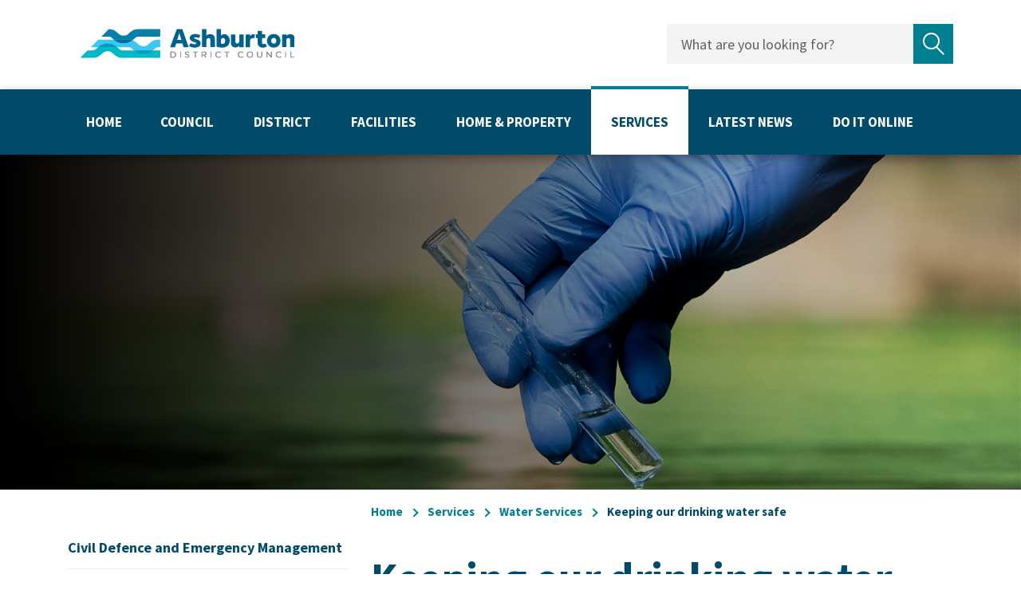

--- FILE ---
content_type: text/html; charset=utf-8
request_url: https://www.ashburtondc.govt.nz/services/water-services/keeping-our-drinking-water-safe
body_size: 12925
content:

<!doctype html>
<html lang="en">
    
<head>
    
    
    

    
    
    

        
        












<meta charset="utf-8">
<meta name="viewport" content="width=device-width, initial-scale=1, shrink-to-fit=no">



<title>Keeping our drinking water safe | Ashburton District Council</title>

<link rel="apple-touch-icon" href="https://www.ashburtondc.govt.nz/__data/assets/image/0015/708/favicon.png">
<link rel="shortcut icon" type="image/x-icon" href="https://www.ashburtondc.govt.nz/__data/assets/image/0015/708/favicon.png"/>

<meta name="theme-color" content="#027E8C">

<!-- Global Default Metadata -->
<meta name="dcterms.title" content="Keeping our drinking water safe">
<meta name="dcterms.creator" content="Ashburton District Council">
<meta name="dcterms.created" content="2020-09-07T09:13:59+12:00">
<meta name="dcterms.modified" content="2025-07-29T13:04:05+12:00">
<meta name="dcterms.issued" content="2020-09-07T09:14:03+12:00">
<meta name="dcterms.format" content="HTML">
<meta name="dcterms.identifier" content="https://www.ashburtondc.govt.nz/services/water-services/keeping-our-drinking-water-safe">

<!-- Google+ Schema.org Data | https://developers.google.com/+/web/snippet/article-rendering -->
<meta itemprop="name" content="Keeping our drinking water safe" />
<meta itemprop="description" content="" />
<meta itemprop="image" content="" />

<!-- Socials -->
<meta property="og:title" content="">
<meta property="og:description" content="">
<meta property="og:url" content="https://www.ashburtondc.govt.nz/services/water-services/keeping-our-drinking-water-safe">
<meta property="og:type" content="website">
<meta property="og:image" content="">
<meta name="twitter:site" content="Ashburton District Council">
<meta name="twitter:title" content="Keeping our drinking water safe">
<meta name="twitter:description" content="">
<meta name="twitter:url" content="https://www.ashburtondc.govt.nz/services/water-services/keeping-our-drinking-water-safe">
<meta name="twitter:card" content="">
<meta name="twitter:image" content="">

<!-- Font - Source Sans Pro-->
<link href="https://fonts.googleapis.com/css2?family=Source+Sans+Pro&display=swap" rel="stylesheet">

<!-- Stylesheets -->
<link href="https://www.ashburtondc.govt.nz/__data/assets/git_bridge/0014/428/dist/main.css?h=e0a61ea" rel="stylesheet">

    

    
    
    <!-- Google Analytics Code -->
<script>
    (function(i,s,o,g,r,a,m){ 
        i['GoogleAnalyticsObject']=r;i[r]=i[r]||function() {
            (i[r].q=i[r].q||[]).push(arguments)},i[r].l=1*new Date();a=s.createElement(o), m=s.getElementsByTagName(o)[0];
            a.async=1;a.src=g;m.parentNode.insertBefore(a,m)
    })(window,document,'script','https://www.google-analytics.com/analytics.js','ga');
    
    ga('create', 'G-83C0G76MSW', 'auto');
    ga('send', 'pageview');
</script>
<!-- End Google Analytics Code -->

<!-- Google tag (gtag.js) -->
<script async src="https://www.googletagmanager.com/gtag/js?id=G-83C0G76MSW"></script>
<script>
  window.dataLayer = window.dataLayer || [];
  function gtag(){dataLayer.push(arguments);}
  gtag('js', new Date());

  gtag('config', 'G-83C0G76MSW');
</script>
<!-- End Google tag (gtag.js) -->

<!-- Google tag (gtag.js) -->
<script async src="https://www.googletagmanager.com/gtag/js?id=AW-11137497672">
</script>
<script>
  window.dataLayer = window.dataLayer || [];
  function gtag(){dataLayer.push(arguments);}
  gtag('js', new Date());

  gtag('config', 'AW-11137497672');
</script>
<!-- End Google tag (gtag.js) -->
    <link href="https://www.ashburtondc.govt.nz/_design/css/overrides.css" rel="stylesheet" type="text/css">

<!--
  Running Squiz Matrix
  Developed by Squiz - http://www.squiz.net
  Squiz, Squiz Matrix, MySource, MySource Matrix and Squiz.net are registered Trademarks of Squiz Pty Ltd
  Page generated: 20 January 2026 22:11:40
-->


</head>

<body class="has-sidebar">
    
    <!-- Body start -->
        
<!--noindex-->


        










<header class="smp-header" role="banner">

	
	<div class="smp-header__upper">
    <div class="container">

        <div class="smp-header-tip__accessibility">
            <div class="smp-header-tip__accessibility-skip js-header-skip">
                <a href="#main">Skip navigation</a>
            </div>
            <div class="smp-header-tip__accessibility-tip js-header-tip">
                <span>Use space to open navigation items</span>
            </div>
        </div>

        <div class="d-flex flex-wrap flex-xl-nowrap align-items-center justify-content-between">
            <div class="smp-header__logo col-6 col-md-4">
                <a href="https://www.ashburtondc.govt.nz">
                    <img src="https://www.ashburtondc.govt.nz/__data/assets/file/0021/5835/ADC-Logo-Horizontal.svg" alt="Site Logo">
                    <span class="sr-only">Site Logo</span>
                </a>
            </div>
            <div class="smp-header__logo smp-header__logo--mobile col-6 col-md-4">
                <a href="https://www.ashburtondc.govt.nz">
                    <img src="https://www.ashburtondc.govt.nz/__data/assets/file/0022/5836/Ashburton-Logo-Mobile.svg" alt="Site Logo">
                    <span class="sr-only">Site Logo</span>
                </a>
            </div>
            <div class="smp-header__right col-6 col-md-8 align-items-center align-content-center justify-content-end">

                <button class="smp-header__mobile-btn smp-js-smpmobile-btn" aria-controls="smp-header-menu__mobile">
                    <span></span>
                    <span></span>
                    <span></span>
                    <span class="sr-only">Open/Close Menu Button</span>
                </button>
                <button class="smp-header__search-btn smp-js-smpsearch-btn">
                    <svg xmlns="http://www.w3.org/2000/svg" width="27" height="27" viewBox="0 0 27 27">
                        <g fill="none" fill-rule="evenodd" stroke="#FFF" stroke-width="2" transform="translate(.936 .976)">
                            <ellipse cx="9.431" cy="9.726" rx="8.565" ry="8.833"/>
                            <path stroke-linecap="square" d="M16.055 16.556L23.763 24.506"/>
                        </g>
                    </svg>
                    <span class="smp-header__search-btn__cross"></span>
                    <span class="sr-only">Open/Close Search Form</span>
                </button>
            </div>
            <div class="smp-header__right-desktop">
                
                <div class="smp-header-search">
                    <form action="https://www.ashburtondc.govt.nz/search" method="get" class="d-flex align-items-stretch justify-content-between flex-nowrap">
                        <label class="sr-only" for="header-search-query">Search query</label>
                        <input type="text" name="query" value="" placeholder="What are you looking for?" id="header-search-query">
                        <button type="submit">
                            <svg xmlns="http://www.w3.org/2000/svg" width="27" height="28" viewBox="0 0 27 28">
                                <path fill="currentColor" d="M26.4 26l-8.3-8.3c1.8-1.9 2.9-4.4 2.9-7.2C21 4.7 16.3 0 10.5 0S0 4.7 0 10.5 4.7 21 10.5 21c2.3 0 4.4-.7 6.1-2 0 0 0 .1.1.1l8.3 8.3c.2.2.5.3.7.3s.5-.1.7-.3c.4-.4.4-1 0-1.4zM2 10.5C2 5.8 5.8 2 10.5 2S19 5.8 19 10.5 15.2 19 10.5 19 2 15.2 2 10.5z"/>
                            </svg>
                            <span class="sr-only">Submit search</span>
                        </button>
                    </form>
                </div>
            </div>
        </div>
    </div>
</div><!--.smp-header__upper-->



	<div class="smp-header__lower">

		
		<nav class="smp-navigation-dropdown" role="navigation">
			<div class="smp-navigation-dropdown__inner d-flex flex-wrap">

				
				
        <ul class="nav ">
            <li class="nav-item nav-item--home">
                <a class="nav-link" href="https://www.ashburtondc.govt.nz">
                    Home                    
                    <span class="sr-only">Home</span>
                </a>
            </li>
    
            <li class="nav-item ">
                <div class="smp-navigation-dropdown__item-title">
                    <div class="smp-navigation-dropdown__item-inner">
                        <a class="nav-link" href="/council">Council</a>
                        <button class="nav-toggle"><span class="sr-only">Open/Close Sub Navigation</span></button>
                    </div>
                </div>
        
                <div class="smp-navigation-dropdown__sub-outer" aria-expanded="false">
                    <div class="smp-navigation-dropdown__sub-inner">
                        <ul>
            
                    <li class="">
                        <a href="/council/council-meetings">Council Meetings</a>
                    </li>
                
                    <li class="">
                        <a href="/council/community-honours-awards">Community Honours Awards </a>
                    </li>
                
                    <li class="">
                        <a href="/council/council-controlled-organisations">Council Controlled Organisations</a>
                    </li>
                
                    <li class="">
                        <a href="/council/elections">Elections</a>
                    </li>
                
                    <li class="">
                        <a href="/council/governance">Governance</a>
                    </li>
                
                    <li class="">
                        <a href="/council/have-your-say">Have Your Say</a>
                    </li>
                
                    <li class="">
                        <a href="/council/policy-and-bylaws">Policies and Bylaws</a>
                    </li>
                
                    <li class="">
                        <a href="/council/work-for-us">Work for Us</a>
                    </li>
                
                        </ul>
                    </div>
                </div>
            
            </li>
        
            <li class="nav-item ">
                <div class="smp-navigation-dropdown__item-title">
                    <div class="smp-navigation-dropdown__item-inner">
                        <a class="nav-link" href="/ashburton-district">District</a>
                        <button class="nav-toggle"><span class="sr-only">Open/Close Sub Navigation</span></button>
                    </div>
                </div>
        
                <div class="smp-navigation-dropdown__sub-outer" aria-expanded="false">
                    <div class="smp-navigation-dropdown__sub-inner">
                        <ul>
            
                    <li class="">
                        <a href="/ashburton-district/about-ashburton-district">About Ashburton District</a>
                    </li>
                
                    <li class="">
                        <a href="/ashburton-district/biodiversity">Biodiversity</a>
                    </li>
                
                    <li class="">
                        <a href="/ashburton-district/climate-change">Climate Change and Sustainability </a>
                    </li>
                
                    <li class="">
                        <a href="/ashburton-district/ashburton-community-directory">Community Directory</a>
                    </li>
                
                    <li class="">
                        <a href="/ashburton-district/grants-and-funding">Grants and Funding</a>
                    </li>
                
                    <li class="">
                        <a href="/ashburton-district/iwi-relationships">Iwi Relationships</a>
                    </li>
                
                    <li class="">
                        <a href="/ashburton-district/lakes-camp-and-clearwater">Lakes Camp and Clearwater</a>
                    </li>
                
                    <li class="">
                        <a href="/ashburton-district/notable-trees">Notable and Protected Trees</a>
                    </li>
                
                    <li class="">
                        <a href="/ashburton-district/Plans-Reports-and-Strategies">Plans, Reports and Strategies</a>
                    </li>
                
                    <li class="">
                        <a href="/ashburton-district/welcoming-communities">Welcoming Communities</a>
                    </li>
                
                    <li class="">
                        <a href="/ashburton-district/youth-hub">Youth Hub</a>
                    </li>
                
                        </ul>
                    </div>
                </div>
            
            </li>
        
            <li class="nav-item ">
                <div class="smp-navigation-dropdown__item-title">
                    <div class="smp-navigation-dropdown__item-inner">
                        <a class="nav-link" href="/community-facilities">Facilities</a>
                        <button class="nav-toggle"><span class="sr-only">Open/Close Sub Navigation</span></button>
                    </div>
                </div>
        
                <div class="smp-navigation-dropdown__sub-outer" aria-expanded="false">
                    <div class="smp-navigation-dropdown__sub-inner">
                        <ul>
            
                    <li class="">
                        <a href="/community-facilities/arts,-culture-and-heritage">Arts, Culture and Heritage</a>
                    </li>
                
                    <li class="">
                        <a href="/community-facilities/ashburton-airport">Ashburton Airport</a>
                    </li>
                
                    <li class="">
                        <a href="/community-facilities/public-meeting-rooms">AV Studio &amp; Meeting Room Bookings</a>
                    </li>
                
                    <li class="">
                        <a href="/community-facilities/cemeteries">Cemeteries</a>
                    </li>
                
                    <li class="">
                        <a href="/community-facilities/council-campgrounds">Council Campgrounds</a>
                    </li>
                
                    <li class="">
                        <a href="/community-facilities/about-the-ea-networks-centre">EA Networks Centre</a>
                    </li>
                
                    <li class="">
                        <a href="/community-facilities/elderly-persons-housing">Elderly Persons Housing</a>
                    </li>
                
                    <li class="">
                        <a href="/community-facilities/freedom-camping">Freedom Camping</a>
                    </li>
                
                    <li class="">
                        <a href="/community-facilities/lake-hood">Lake Hood</a>
                    </li>
                
                    <li class="">
                        <a href="/community-facilities/library">Library</a>
                    </li>
                
                    <li class="">
                        <a href="/community-facilities/our-smokefree">Our Smokefree Environments</a>
                    </li>
                
                    <li class="">
                        <a href="/community-facilities/parks-and-reserves">Parks and Reserves</a>
                    </li>
                
                    <li class="">
                        <a href="/community-facilities/playgrounds">Playgrounds</a>
                    </li>
                
                    <li class="">
                        <a href="/community-facilities/public-conveniences">Public Toilets</a>
                    </li>
                
                    <li class="">
                        <a href="/community-facilities/community-halls">Reserve Boards and Hall Committees</a>
                    </li>
                
                    <li class="">
                        <a href="/community-facilities/sports">Sport</a>
                    </li>
                
                    <li class="">
                        <a href="/community-facilities/unmanned-aircraft">Unmanned aircraft (Drones)</a>
                    </li>
                
                    <li class="">
                        <a href="/community-facilities/whatson">What's On</a>
                    </li>
                
                        </ul>
                    </div>
                </div>
            
            </li>
        
            <li class="nav-item ">
                <div class="smp-navigation-dropdown__item-title">
                    <div class="smp-navigation-dropdown__item-inner">
                        <a class="nav-link" href="/home-and-property">Home &amp; property</a>
                        <button class="nav-toggle"><span class="sr-only">Open/Close Sub Navigation</span></button>
                    </div>
                </div>
        
                <div class="smp-navigation-dropdown__sub-outer" aria-expanded="false">
                    <div class="smp-navigation-dropdown__sub-inner">
                        <ul>
            
                    <li class="">
                        <a href="/home-and-property/building-consents-and-information">Building Consents and Information</a>
                    </li>
                
                    <li class="">
                        <a href="/home-and-property/maps-and-zones">Maps and Zones</a>
                    </li>
                
                    <li class="">
                        <a href="/home-and-property/planning-guidance-and-resource-consents">Planning Guidance and Resource Consents</a>
                    </li>
                
                    <li class="">
                        <a href="/home-and-property/property-information">Property Information</a>
                    </li>
                
                    <li class="">
                        <a href="/home-and-property/rates">Rates</a>
                    </li>
                
                        </ul>
                    </div>
                </div>
            
            </li>
        
            <li class="nav-item active">
                <div class="smp-navigation-dropdown__item-title">
                    <div class="smp-navigation-dropdown__item-inner">
                        <a class="nav-link" href="/services">Services</a>
                        <button class="nav-toggle"><span class="sr-only">Open/Close Sub Navigation</span></button>
                    </div>
                </div>
        
                <div class="smp-navigation-dropdown__sub-outer" aria-expanded="false">
                    <div class="smp-navigation-dropdown__sub-inner">
                        <ul>
            
                    <li class="">
                        <a href="/services/civil-defence-and-emergency-management">Civil Defence and Emergency Management</a>
                    </li>
                
                    <li class="">
                        <a href="/services/dogs-and-animals">Dogs and Animals</a>
                    </li>
                
                    <li class="">
                        <a href="/services/environmental-health">Environmental Health</a>
                    </li>
                
                    <li class="">
                        <a href="/services/event-permit">Event Permit</a>
                    </li>
                
                    <li class="">
                        <a href="/services/fees-and-charges">Fees and Charges</a>
                    </li>
                
                    <li class="">
                        <a href="/services/health,-food,-alcohol-and-gambling">Health, Food, Alcohol and Gambling</a>
                    </li>
                
                    <li class="">
                        <a href="/services/parking">Parking</a>
                    </li>
                
                    <li class="">
                        <a href="/services/projects">Projects</a>
                    </li>
                
                    <li class="">
                        <a href="/services/transport">Roads and Transport</a>
                    </li>
                
                    <li class="">
                        <a href="/services/rubbish-and-recycling">Rubbish and Recycling</a>
                    </li>
                
                    <li class="active">
                        <a href="/services/water-services">Water Services</a>
                    </li>
                
                        </ul>
                    </div>
                </div>
            
            </li>
        
            <li class="nav-item ">
                <div class="smp-navigation-dropdown__item-title">
                    <div class="smp-navigation-dropdown__item-inner">
                        <a class="nav-link" href="/news">Latest News</a>
                        <button class="nav-toggle"><span class="sr-only">Open/Close Sub Navigation</span></button>
                    </div>
                </div>
        
                <div class="smp-navigation-dropdown__sub-outer" aria-expanded="false">
                    <div class="smp-navigation-dropdown__sub-inner">
                        <ul>
            
                    <li class="">
                        <a href="/news/council-brief">Council Brief</a>
                    </li>
                
                    <li class="">
                        <a href="/news/public-notices">Public Notices</a>
                    </li>
                
                    <li class="">
                        <a href="/news/stay-informed">Stay Informed</a>
                    </li>
                
                    <li class="">
                        <a href="/news/whats-on">What's On</a>
                    </li>
                
                        </ul>
                    </div>
                </div>
            
            </li>
        
            <li class="nav-item ">
                <div class="smp-navigation-dropdown__item-title">
                    <div class="smp-navigation-dropdown__item-inner">
                        <a class="nav-link" href="/do-it-online">Do It Online</a>
                        <button class="nav-toggle"><span class="sr-only">Open/Close Sub Navigation</span></button>
                    </div>
                </div>
        
                <div class="smp-navigation-dropdown__sub-outer" aria-expanded="false">
                    <div class="smp-navigation-dropdown__sub-inner">
                        <ul>
            
                    <li class="">
                        <a href="/do-it-online/contact-us">Contact Us</a>
                    </li>
                
                        </ul>
                    </div>
                </div>
            
            </li>
        
        </ul>
    



				

			</div><!--.smp-navigation-dropdown__inner-->
		</nav><!--.smp-navigation-dropdown-->

	</div><!--.smp-header__lower-->

</header>

    
<!--endnoindex-->


  

<main class="main" role="main" id="main">
    
    
    
    
    
		<div class="smp-banner-simple ">

			<picture>
				<source media="(max-width: 479px)" srcset="https://www.ashburtondc.govt.nz/__data/assets/image/0020/7256/varieties/bannerSml.png">
				<img src="https://www.ashburtondc.govt.nz/__data/assets/image/0020/7256/varieties/bannerLrg.png" alt=" banner image">
			</picture>

			

		</div>

    <div class="container">

        
        <div class="row">

            <div class="page-content col order-xl-1">
                
                
                 
                
                    
                    
                    
                    
			<div class="smp-breadcrumb text-center d-xl-block">
				<nav aria-label="Breadcrumb">
					<ul class="d-flex align-items-center align-content-center flex-wrap">
			<li>
						<a href="https://www.ashburtondc.govt.nz">
							<span>Home</span>
						</a>
						</li><li>
						<a href="https://www.ashburtondc.govt.nz/services">
							Services
						</a>
						</li><li>
						<a href="https://www.ashburtondc.govt.nz/services/water-services">
							Water Services
						</a>
						</li><li>
						<span class="breadcrumb-current" aria-current="page"> Keeping our drinking water safe</span>
						</li>
						<li class="breadcrumb-home-mobile"><a href="/"><span><svg width="33px" height="24px" viewBox="0 0 33 24" version="1.1" xmlns="http://www.w3.org/2000/svg" xmlns:xlink="http://www.w3.org/1999/xlink">
								<title>Combined Shape</title>
								<g id="Ashburton-NEO" stroke="none" stroke-width="1" fill="none" fill-rule="evenodd">
									<g id="ADC---Landing" transform="translate(-1210.000000, -1296.000000)" fill="#009FB4" fill-rule="nonzero">
										<g id="Group" transform="translate(1210.000000, 1296.000000)">
											<path d="M20.842849,0.292893219 L31.549,10.9998932 L31.7714844,11 L31.771,11.2218932 L32.5499557,12 L31.771,12.7778932 L31.7714844,13 L31.549,12.9998932 L20.842849,23.7071068 L19.4286354,22.2928932 L28.721,12.9998932 L0.5,13 L0.5,11 L28.721,10.9998932 L19.4286354,1.70710678 L20.842849,0.292893219 Z" id="Combined-Shape"></path>
										</g>
									</g>
								</g>
								</svg>
								Back to Home
							</span></a></li>
					</ul>
				</nav>
			</div>
			
            
                    
                    
                    
                    <div class="smp-page-header ">
                        <h1>Keeping our drinking water safe</h1>
                        
                    </div>
                    
                                
                        
                    
                    
                    
                                        
                    
<div id="content_container_6393">
<h2 id="link0">​​Secure groundwater</h2><p>In 2003, Council made the decision to upgrade our water supplies to make sure that our drinking water is safe, reliable and sustainable.</p><p>A major part of upgrading our supplies was drilling new deep groundwater bores (wells) that are secure. This means that the water in these bores come​s from an aquifer deep enough underground that it is not affected by what happens on the ground surface or by the weather.&nbsp;&nbsp;The top of the well (or borehead) is also designed to stop contamination of the water in the aquifer.</p><p>Below is a table that shows the water supplies that are supplied by deep&nbsp;groundwater, and the depths of the bores. Some of the bores have links to photos.</p><table style="width: 100%;" id="table27684"><tbody><tr><th rowspan="1" colspan="1" style="padding: 5px;border: none;width: 158px" id="table27684r1c1">​Water Supply</th><th rowspan="1" colspan="1" style="padding: 5px;border: none;width: 158px" id="table27684r1c2">​Bore Name</th><th rowspan="1" colspan="1" style="padding: 5px;border: none;width: 159px" id="table27684r1c3">​Bore Depth</th></tr><tr><td rowspan="8" headers="table27684r1c1">​Ashburton ​ ​ ​ ​ ​ ​ ​</td><td headers="table27684r1c2">​<a href="https://www.ashburtondc.govt.nz/__data/assets/pdf_file/0025/6397/Ash-Argyle-Park-1-Borehead.pdf">Argyle Park #1*</a></td><td headers="table27684r1c3">​96m</td></tr><tr><td rowspan="1" headers="table27684r1c2"><a href="https://www.ashburtondc.govt.nz/__data/assets/pdf_file/0026/6398/Ash-Argyle-Park-2-Borehead.pdf">​Argyle Park #2*</a></td><td rowspan="1" headers="table27684r1c3">​91m</td></tr><tr><td rowspan="1" headers="table27684r1c2">​<a href="https://www.ashburtondc.govt.nz/__data/assets/pdf_file/0011/6401/Ash-Domain-5-Borehead.pdf">Ashburton Domain #5*</a></td><td rowspan="1" headers="table27684r1c3">​96m</td></tr><tr><td rowspan="1" headers="table27684r1c2">​<a href="https://www.ashburtondc.govt.nz/__data/assets/pdf_file/0012/6402/Ash-Domain-6-Borehead.pdf">Ashburton Domain #6</a></td><td rowspan="1" headers="table27684r1c3">91m</td></tr><tr><td rowspan="1" headers="table27684r1c2"><a href="https://www.ashburtondc.govt.nz/__data/assets/pdf_file/0013/6403/Ash-Domain-7-Borehead.pdf">​Ashburton Domain #7</a></td><td rowspan="1" headers="table27684r1c3">​113m</td></tr><tr><td headers="table27684r1c2"><a href="https://www.ashburtondc.govt.nz/__data/assets/pdf_file/0027/6399/Ash-Bridge-St-1-Borehead.pdf">​Bridge Street #1*</a></td><td headers="table27684r1c3">​95m</td></tr><tr><td headers="table27684r1c2">​<a href="https://www.ashburtondc.govt.nz/__data/assets/pdf_file/0010/6400/Ash-Bridge-St-2-Borehead.pdf">Bridge Street #2*</a></td><td headers="table27684r1c3">​99m</td></tr><tr><td headers="table27684r1c2"><a href="https://www.ashburtondc.govt.nz/__data/assets/pdf_file/0014/6404/Ash-Tinwald-Borehead.pdf">​Tinwald Domain</a></td><td headers="table27684r1c3">​74m</td></tr><tr><td headers="table27684r1c1">​Rakaia</td><td headers="table27684r1c2"><a href="https://www.ashburtondc.govt.nz/__data/assets/pdf_file/0012/6411/Rakaia-Water-Borehead.pdf">​Rakaia Bore</a></td><td headers="table27684r1c3">​117m</td></tr><tr><td headers="table27684r1c1">​Fairton</td><td headers="table27684r1c2"><a href="https://www.ashburtondc.govt.nz/__data/assets/pdf_file/0018/6408/Fairton-Water-Borehead.pdf">​Fairton Bore</a></td><td headers="table27684r1c3">​101m</td></tr><tr><td headers="table27684r1c1">​Hinds</td><td headers="table27684r1c2"><a href="https://www.ashburtondc.govt.nz/__data/assets/pdf_file/0019/6409/Hinds-Water-Borehead.pdf">​Hinds Bore*</a></td><td headers="table27684r1c3">​102m</td></tr><tr><td headers="table27684r1c1">​Mayfield</td><td headers="table27684r1c2">​<a href="https://www.ashburtondc.govt.nz/__data/assets/pdf_file/0011/6410/Mayfield-Water-Borehead.pdf">Mayfield Bore*</a></td><td headers="table27684r1c3">​119m</td></tr><tr><td headers="table27684r1c1">​Chertsey</td><td headers="table27684r1c2"><a href="https://www.ashburtondc.govt.nz/__data/assets/pdf_file/0016/6406/Chertsey-Water-Borehead.pdf">​Chertsey Bore*</a></td><td headers="table27684r1c3">​145m</td></tr><tr><td headers="table27684r1c1">​Dromore</td><td headers="table27684r1c2"><a href="https://www.ashburtondc.govt.nz/__data/assets/pdf_file/0017/6407/Dromore-Water-Borehead.pdf">​Dromore Bore*</a></td><td headers="table27684r1c3">​102m</td></tr></tbody></table><p>As part of the ongoing impact of the Havelock North Inquiry findings, water supply sources are now being assessed with greater scrutiny nationwide, which has resulted in many councils&rsquo; water supplies losing secure status. Bores in Ashburton District which currently do not have full&nbsp;secure status are indicated with an asterisk (*).&nbsp;The revoked status does not pose any significant changes for residents and no contaminants have been detected.</p><p>We are continuing to treat the water&nbsp;as we have done for many years as a safety measure and&nbsp;are&nbsp;now conducting&nbsp;more frequent&nbsp;water tests as&nbsp;required.&nbsp;Minor improvements&nbsp;have been made already,&nbsp;and work is in the pipeline to restore full secure&nbsp;status and to apply&nbsp;additional treatment to the water.</p><p>The other Council water supplies get their water from bores, infiltration galleries, or from streams. These sources can be affected by what happens on the surface or by the weather, so the water needs extra treatment to make sure that it is safe to drink.</p><p>In the last few years we have upgraded the treatment at Methven, Mt Somers and Hakatere.&nbsp;Montalto and Methven Springfield are in the planning stage.</p><h2 id="link1">Treating the water to keep it safe</h2><p>The treatment on the different water supplies is shown in this table:</p><table style="width: 100%;" id="table74443"><tbody><tr><th rowspan="1" colspan="1" style="padding: 5px;border: none;width: 99px" id="table74443r1c1">Water Supply</th><th rowspan="1" colspan="1" style="padding: 5px;border: none;width: 119px" id="table74443r1c2">Water Source</th><th rowspan="1" colspan="1" style="padding: 5px;border: none;width: 257px" id="table74443r1c3">Treatment</th></tr><tr><td headers="table74443r1c1">Ashburton</td><td headers="table74443r1c2">Secure groundwater</td><td headers="table74443r1c3">Chlorination, pH correction</td></tr><tr><td headers="table74443r1c1">Methven</td><td headers="table74443r1c2">Infiltration gallery</td><td headers="table74443r1c3">Chlorination, filtration, UV disinfection</td></tr><tr><td headers="table74443r1c1">Rakaia</td><td headers="table74443r1c2">Secure groundwater</td><td headers="table74443r1c3">Chlorination</td></tr><tr><td headers="table74443r1c1">Fairton</td><td headers="table74443r1c2">Secure groundwater</td><td headers="table74443r1c3">Chlorination</td></tr><tr><td headers="table74443r1c1">Hakatere</td><td headers="table74443r1c2">Groundwater</td><td headers="table74443r1c3">Chlorination, iron and manganese removal, UV disinfection</td></tr><tr><td headers="table74443r1c1">Hinds</td><td headers="table74443r1c2">Secure groundwater</td><td headers="table74443r1c3">Chlorination</td></tr><tr><td headers="table74443r1c1">Mayfield</td><td headers="table74443r1c2">Secure groundwater</td><td headers="table74443r1c3">Chlorination</td></tr><tr><td headers="table74443r1c1">Chertsey</td><td headers="table74443r1c2">Secure groundwater</td><td headers="table74443r1c3">Chlorination</td></tr><tr><td headers="table74443r1c1">Mt Somers</td><td headers="table74443r1c2">Infiltration gallery</td><td headers="table74443r1c3">Chlorination, filtration, UV disinfection</td></tr><tr><td headers="table74443r1c1">Dromore</td><td headers="table74443r1c2">Secure groundwater</td><td headers="table74443r1c3">Chlorination</td></tr><tr><td headers="table74443r1c1">Methven Springfield</td><td headers="table74443r1c2">Infiltration gallery</td><td headers="table74443r1c3">Chlorination, UV disinfection</td></tr><tr><td headers="table74443r1c1">Montalto</td><td headers="table74443r1c2">Surface water</td><td headers="table74443r1c3">Chlorination, UV disinfection</td></tr></tbody></table><p>All Council water supplies are chlorinated fulltime. This is done, even on secure groundwater supplies, to kill any bacteria that might be introduced into the water supply after it leaves the treatment plant (e.g. at a break in a pipe). Chlorination is excellent at killing harmful bacteria such as E. coli and Campylobacter.</p><p>Filtration and UV disinfection are used where the source is not secure groundwater. These sources can be affected by what happens on the surface or by the weather, so the water needs extra treatment to make sure it is safe to drink.</p><h2 id="link2">Checking that the water is&nbsp;safe</h2><p>Water is regularly tested and sampled to confirm the safety and quality of the water we supply to our customers.&nbsp;&nbsp;We look for a number of different things, including:</p><ul><li><div>E. coli, to spot any possible contamination</div></li><li><div>FAC (chlorine), pH and turbidity to check that chlorination is working correctly</div></li><li><div>Nitrate, to look for any trends and ensure levels are completely safe</div></li><li><div>Water chemistry, looking for any other potentially harmful chemicals</div></li></ul><p>The Ashburton, Methven and Rakaia treatment plants have automatic chlorine monitors checking the levels of disinfectant at all times. E. coli,&nbsp;chemical sampling is carried out on a schedule determined by the Drinking Water Standards. We also carry out optional sampling, above and beyond the requirements.</p><p>Our sampling process usually involves the following steps:</p><ul><li><div>Water samples are taken from sample points on the supplies</div></li><li><div>Samples are analysed at Council's laboratory to see if the bacteria E. coli is present or not</div></li><li><div>Samples that need analysis for other chemicals or metals are sent to another specialist laboratory</div></li></ul><p>Council's laboratory has Ministry of Health recognition to do E. coli analysis and is independently audited every year.</p><p>If E. coli is found in the water the following steps are undertaken:</p><ul><li><div>The public health authorities at Community and Public Health are notified</div></li><li><div>Contractors investigate what caused the problem and fix it</div></li><li><div>More sampling is undertaken until there are three days with no E. coli in the samples</div></li><li><div>Where necessary, and upon the advice of health authorities, a boil water notice may be issued</div></li></ul><h2 id="link3">Planning for the future</h2><p>All of the Council water supplies have a current&nbsp;Water Safety Plan (WSP) in place. These plans explain how we keep the water safe and minimise the chance of anything going wrong. WSPs are agreed with the Ministry of Health, and show that we're working together to improve water quality.</p><table style="width: 100%;" id="table82299"><tbody><tr><th rowspan="1" colspan="2" style="text-align: center;padding: 5px;border: none;width: 495px" id="table82299r1c1">Current Water Safety Plans​</th></tr><tr><td rowspan="1" colspan="1" headers="table82299r1c1"><div>Ashburton</div></td><td rowspan="1" colspan="1" headers="table82299r1c1">​Hakatere</td></tr><tr><td rowspan="1" colspan="1" headers="table82299r1c1">​Methven</td><td rowspan="1" colspan="1" headers="table82299r1c1">​Hinds</td></tr><tr><td rowspan="1" colspan="1" headers="table82299r1c1">​Rakaia</td><td rowspan="1" colspan="1" headers="table82299r1c1">​Chertsey</td></tr><tr><td rowspan="1" colspan="1" headers="table82299r1c1">​Mt Somers</td><td rowspan="1" colspan="1" headers="table82299r1c1">​Dromore</td></tr><tr><td rowspan="1" colspan="1" headers="table82299r1c1">​Fairton</td><td rowspan="1" colspan="1" headers="table82299r1c1">​Methven/Springfield</td></tr><tr><td rowspan="1" colspan="1" headers="table82299r1c1">​Mayfield</td><td rowspan="1" colspan="1" headers="table82299r1c1">​Montalto</td></tr></tbody></table><p>WSPs also talk about how we plan to improve the supplies even further. Examples of possible improvements include:</p><ul><li><div>Any new, replacement or upgraded treatment equipment required to meet the Drinking Water Standards</div></li><li><div>Extra monitoring and alarms to spot any problems sooner</div></li><li><div>Updating our plans for incident response so supplies can be resilient.</div></li></ul>
</div>

                    
                    <div class="content-spacer-bottom"></div>
                    
                                
            </div><!--.page-content-->
    
            
            
            
            <aside class="col-12 col-xl-4 order-xl-0 d-xl-flex flex-xl-column">														 

    
			<div class="smp-subnav-wrapper order-xl-1">
				<button class="smp-subnav-toggle d-xl-none" type="button" data-toggle="collapse" data-target="#smp-subnav-collapsable" aria-expanded="false" aria-controls="smp-subnav-collapsable">In this section</button>
				<nav class="smp-subnav" id="smp-subnav-collapsable" aria-expanded="true">
			<ul>
		
					<li class="">
				
				<div class="smp-subnav__title ">
					<a href="https://www.ashburtondc.govt.nz/services/civil-defence-and-emergency-management">Civil Defence and Emergency Management</a>
					
		<button>
			<span class="sr-only">Open/Close sub navigation</span>
		</button>
	
				</div>
			
					<div class="smp-subnav__dropdown-wrapper ">
						<ul>
							<li class="">
				
				<div class="smp-subnav__title ">
					<a href="https://www.ashburtondc.govt.nz/services/civil-defence-and-emergency-management/be-prepared">Be Prepared</a>
					
				</div>
			
					</li>
				
					<li class="">
				
				<div class="smp-subnav__title ">
					<a href="https://www.ashburtondc.govt.nz/services/civil-defence-and-emergency-management/emergency-operation-centre">Emergency Operations Centre</a>
					
				</div>
			
					</li>
				
					<li class="">
				
				<div class="smp-subnav__title ">
					<a href="https://www.ashburtondc.govt.nz/services/civil-defence-and-emergency-management/mid-canterbury-tsunami-hazard">Mid Canterbury's Tsunami Hazard</a>
					
				</div>
			
					</li>
				
					<li class="">
				
				<div class="smp-subnav__title ">
					<a href="https://www.ashburtondc.govt.nz/services/civil-defence-and-emergency-management/biosecurity-threats">Biosecurity</a>
					
				</div>
			
					</li>
				
					<li class="">
				
				<div class="smp-subnav__title ">
					<a href="https://www.ashburtondc.govt.nz/services/civil-defence-and-emergency-management/risks-we-face">Risks We Face</a>
					
				</div>
			
					</li>
				
					<li class="">
				
				<div class="smp-subnav__title ">
					<a href="https://www.ashburtondc.govt.nz/services/civil-defence-and-emergency-management/fire">Fire</a>
					
				</div>
			
					</li>
				
					<li class="">
				
				<div class="smp-subnav__title ">
					<a href="https://www.ashburtondc.govt.nz/services/civil-defence-and-emergency-management/flood-recovery">May 2021 Flood Recovery</a>
					
				</div>
			
							</li>
						</ul>
					</div><!--.smp-subnav__dropdown-wrapper-->
				
					<li class="">
				
				<div class="smp-subnav__title ">
					<a href="https://www.ashburtondc.govt.nz/services/dogs-and-animals">Dogs and Animals</a>
					
		<button>
			<span class="sr-only">Open/Close sub navigation</span>
		</button>
	
				</div>
			
					<div class="smp-subnav__dropdown-wrapper ">
						<ul>
							<li class="">
				
				<div class="smp-subnav__title ">
					<a href="https://www.ashburtondc.govt.nz/services/dogs-and-animals/dog-and-animal-annual-reports">Dog &amp; Animals annual reports</a>
					
				</div>
			
					</li>
				
					<li class="">
				
				<div class="smp-subnav__title ">
					<a href="https://www.ashburtondc.govt.nz/services/dogs-and-animals/dog-registration">Dog Registration</a>
					
				</div>
			
					</li>
				
					<li class="">
				
				<div class="smp-subnav__title ">
					<a href="https://www.ashburtondc.govt.nz/services/dogs-and-animals/microchipping-and-dog-owner-information">Microchipping and Dog Owner Information</a>
					
				</div>
			
					</li>
				
					<li class="">
				
				<div class="smp-subnav__title ">
					<a href="https://www.ashburtondc.govt.nz/services/dogs-and-animals/dog-control-offences-and-infringement-fees">Dog Control Offences and Infringement Fees</a>
					
				</div>
			
					</li>
				
					<li class="">
				
				<div class="smp-subnav__title ">
					<a href="https://www.ashburtondc.govt.nz/services/dogs-and-animals/dogs-lost-and-found">Dogs Lost and Found</a>
					
				</div>
			
					</li>
				
					<li class="">
				
				<div class="smp-subnav__title ">
					<a href="https://www.ashburtondc.govt.nz/services/dogs-and-animals/where-can-i-exercise-my-dog">Where can I exercise my dog?</a>
					
				</div>
			
					</li>
				
					<li class="">
				
				<div class="smp-subnav__title ">
					<a href="https://www.ashburtondc.govt.nz/services/dogs-and-animals/barking-dogs">Barking Dogs</a>
					
				</div>
			
					</li>
				
					<li class="">
				
				<div class="smp-subnav__title ">
					<a href="https://www.ashburtondc.govt.nz/services/dogs-and-animals/wandering-stock">Wandering Stock</a>
					
				</div>
			
					</li>
				
					<li class="">
				
				<div class="smp-subnav__title ">
					<a href="https://www.ashburtondc.govt.nz/services/dogs-and-animals/dog-owners-handbook">Dog Owner's Handbook</a>
					
				</div>
			
							</li>
						</ul>
					</div><!--.smp-subnav__dropdown-wrapper-->
				
					<li class="">
				
				<div class="smp-subnav__title ">
					<a href="https://www.ashburtondc.govt.nz/services/environmental-health">Environmental Health</a>
					
		<button>
			<span class="sr-only">Open/Close sub navigation</span>
		</button>
	
				</div>
			
					<div class="smp-subnav__dropdown-wrapper ">
						<ul>
							<li class="">
				
				<div class="smp-subnav__title ">
					<a href="https://www.ashburtondc.govt.nz/services/environmental-health/noise-control">Noise Control</a>
					
				</div>
			
					</li>
				
					<li class="">
				
				<div class="smp-subnav__title ">
					<a href="https://www.ashburtondc.govt.nz/services/environmental-health/general-pest-control">General Pest Control</a>
					
				</div>
			
							</li>
						</ul>
					</div><!--.smp-subnav__dropdown-wrapper-->
				
					<li class="">
				
				<div class="smp-subnav__title ">
					<a href="https://www.ashburtondc.govt.nz/services/event-permit">Event Permit</a>
					
		<button>
			<span class="sr-only">Open/Close sub navigation</span>
		</button>
	
				</div>
			
					<div class="smp-subnav__dropdown-wrapper ">
						<ul>
							<li class="">
				
				<div class="smp-subnav__title ">
					<a href="https://www.ashburtondc.govt.nz/services/event-permit/apply">Event Permit application</a>
					
				</div>
			
					</li>
				
					<li class="">
				
				<div class="smp-subnav__title ">
					<a href="https://www.ashburtondc.govt.nz/services/event-permit/health-and-safety">Health &amp; Safety</a>
					
				</div>
			
					</li>
				
					<li class="">
				
				<div class="smp-subnav__title ">
					<a href="https://www.ashburtondc.govt.nz/services/event-permit/event-activities">Event Activities</a>
					
				</div>
			
					</li>
				
					<li class="">
				
				<div class="smp-subnav__title ">
					<a href="https://www.ashburtondc.govt.nz/services/event-permit/event-requirements">Event Requirements</a>
					
				</div>
			
					</li>
				
					<li class="">
				
				<div class="smp-subnav__title ">
					<a href="https://www.ashburtondc.govt.nz/services/event-permit/faqs">Frequently Asked Questions</a>
					
				</div>
			
					</li>
				
					<li class="">
				
				<div class="smp-subnav__title ">
					<a href="https://www.ashburtondc.govt.nz/services/event-permit/event-management-templates">Event Management Templates</a>
					
				</div>
			
							</li>
						</ul>
					</div><!--.smp-subnav__dropdown-wrapper-->
				
					<li class="">
				
				<div class="smp-subnav__title ">
					<a href="https://www.ashburtondc.govt.nz/services/fees-and-charges">Fees and Charges</a>
					
				</div>
			
					</li>
				
					<li class="">
				
				<div class="smp-subnav__title ">
					<a href="https://www.ashburtondc.govt.nz/services/health,-food,-alcohol-and-gambling">Health, Food, Alcohol and Gambling</a>
					
		<button>
			<span class="sr-only">Open/Close sub navigation</span>
		</button>
	
				</div>
			
					<div class="smp-subnav__dropdown-wrapper ">
						<ul>
							<li class="">
				
				<div class="smp-subnav__title ">
					<a href="https://www.ashburtondc.govt.nz/services/health,-food,-alcohol-and-gambling/alcohol">Alcohol</a>
					
		<button>
			<span class="sr-only">Open/Close sub navigation</span>
		</button>
	
				</div>
			
					<div class="smp-subnav__dropdown-wrapper ">
						<ul>
							<li class="">
				
				<div class="smp-subnav__title ">
					<a href="https://www.ashburtondc.govt.nz/services/health,-food,-alcohol-and-gambling/alcohol/alcohol-licensing-public-notices">Alcohol licensing public notices</a>
					
				</div>
			
					</li>
				
					<li class="">
				
				<div class="smp-subnav__title ">
					<a href="https://www.ashburtondc.govt.nz/services/health,-food,-alcohol-and-gambling/alcohol/alcohol-ban-areas">Alcohol ban areas</a>
					
				</div>
			
					</li>
				
					<li class="">
				
				<div class="smp-subnav__title ">
					<a href="https://www.ashburtondc.govt.nz/services/health,-food,-alcohol-and-gambling/alcohol/on,-off-and-club-licences">On, off and club licences</a>
					
				</div>
			
					</li>
				
					<li class="">
				
				<div class="smp-subnav__title ">
					<a href="https://www.ashburtondc.govt.nz/services/health,-food,-alcohol-and-gambling/alcohol/how-to-object-to-an-alcohol-licence-application">How to object to an alcohol licence application</a>
					
				</div>
			
					</li>
				
					<li class="">
				
				<div class="smp-subnav__title ">
					<a href="https://www.ashburtondc.govt.nz/services/health,-food,-alcohol-and-gambling/alcohol/what-to-expect-when-attending-an-alcohol-hearing">What to expect when attending an alcohol hearing</a>
					
				</div>
			
					</li>
				
					<li class="">
				
				<div class="smp-subnav__title ">
					<a href="https://www.ashburtondc.govt.nz/services/health,-food,-alcohol-and-gambling/alcohol/district-licensing-committee">District Licensing Committee</a>
					
				</div>
			
					</li>
				
					<li class="">
				
				<div class="smp-subnav__title ">
					<a href="https://www.ashburtondc.govt.nz/services/health,-food,-alcohol-and-gambling/alcohol/special-licences">Special licences</a>
					
				</div>
			
					</li>
				
					<li class="">
				
				<div class="smp-subnav__title ">
					<a href="https://www.ashburtondc.govt.nz/services/health,-food,-alcohol-and-gambling/alcohol/local-alcohol-policy">Local Alcohol Policy</a>
					
				</div>
			
					</li>
				
					<li class="">
				
				<div class="smp-subnav__title ">
					<a href="https://www.ashburtondc.govt.nz/services/health,-food,-alcohol-and-gambling/alcohol/managers-certificates">Manager's certificates</a>
					
				</div>
			
							</li>
						</ul>
					</div><!--.smp-subnav__dropdown-wrapper-->
				
					<li class="">
				
				<div class="smp-subnav__title ">
					<a href="https://www.ashburtondc.govt.nz/services/health,-food,-alcohol-and-gambling/food">Food</a>
					
		<button>
			<span class="sr-only">Open/Close sub navigation</span>
		</button>
	
				</div>
			
					<div class="smp-subnav__dropdown-wrapper ">
						<ul>
							<li class="">
				
				<div class="smp-subnav__title ">
					<a href="https://www.ashburtondc.govt.nz/services/health,-food,-alcohol-and-gambling/food/food-act-2014">Food Act 2014</a>
					
				</div>
			
					</li>
				
					<li class="">
				
				<div class="smp-subnav__title ">
					<a href="https://www.ashburtondc.govt.nz/services/health,-food,-alcohol-and-gambling/food/mobile-shops">Mobile Shops, Stalls and Trading in Public Places</a>
					
				</div>
			
							</li>
						</ul>
					</div><!--.smp-subnav__dropdown-wrapper-->
				
					<li class="">
				
				<div class="smp-subnav__title ">
					<a href="https://www.ashburtondc.govt.nz/services/health,-food,-alcohol-and-gambling/gambling-venues">Gambling Venues</a>
					
				</div>
			
					</li>
				
					<li class="">
				
				<div class="smp-subnav__title ">
					<a href="https://www.ashburtondc.govt.nz/services/health,-food,-alcohol-and-gambling/health">Health</a>
					
		<button>
			<span class="sr-only">Open/Close sub navigation</span>
		</button>
	
				</div>
			
					<div class="smp-subnav__dropdown-wrapper ">
						<ul>
							<li class="">
				
				<div class="smp-subnav__title ">
					<a href="https://www.ashburtondc.govt.nz/services/health,-food,-alcohol-and-gambling/health/amusement-devices">Land Borne Inflatable and Amusement Devices</a>
					
				</div>
			
					</li>
				
					<li class="">
				
				<div class="smp-subnav__title ">
					<a href="https://www.ashburtondc.govt.nz/services/health,-food,-alcohol-and-gambling/health/campground-licences">Campground Licences</a>
					
				</div>
			
					</li>
				
					<li class="">
				
				<div class="smp-subnav__title ">
					<a href="https://www.ashburtondc.govt.nz/services/health,-food,-alcohol-and-gambling/health/hairdressers">Hairdressers</a>
					
				</div>
			
					</li>
				
					<li class="">
				
				<div class="smp-subnav__title ">
					<a href="https://www.ashburtondc.govt.nz/services/health,-food,-alcohol-and-gambling/health/mortuaries-and-funeral-directors">Mortuaries and Funeral Directors</a>
					
				</div>
			
					</li>
				
					<li class="">
				
				<div class="smp-subnav__title ">
					<a href="https://www.ashburtondc.govt.nz/services/health,-food,-alcohol-and-gambling/health/offensive-trades">Offensive Trades</a>
					
				</div>
			
							</li>
						</ul>
					</div><!--.smp-subnav__dropdown-wrapper-->
				
								</li>
							</ul>
						</div><!--.smp-subnav__dropdown-wrapper-->
					
					<li class="">
				
				<div class="smp-subnav__title ">
					<a href="https://www.ashburtondc.govt.nz/services/parking">Parking</a>
					
		<button>
			<span class="sr-only">Open/Close sub navigation</span>
		</button>
	
				</div>
			
					<div class="smp-subnav__dropdown-wrapper ">
						<ul>
							<li class="">
				
				<div class="smp-subnav__title ">
					<a href="https://www.ashburtondc.govt.nz/services/parking/over-80-parking-permits">Over-80 Parking Permits</a>
					
				</div>
			
					</li>
				
					<li class="">
				
				<div class="smp-subnav__title ">
					<a href="https://www.ashburtondc.govt.nz/services/parking/parking-fines">Parking Fines</a>
					
				</div>
			
							</li>
						</ul>
					</div><!--.smp-subnav__dropdown-wrapper-->
				
					<li class="">
				
				<div class="smp-subnav__title ">
					<a href="https://www.ashburtondc.govt.nz/services/projects">Projects</a>
					
		<button>
			<span class="sr-only">Open/Close sub navigation</span>
		</button>
	
				</div>
			
					<div class="smp-subnav__dropdown-wrapper ">
						<ul>
							<li class="">
				
				<div class="smp-subnav__title ">
					<a href="https://www.ashburtondc.govt.nz/services/projects/ashburton-second-urban-bridge">Second Ashburton Bridge</a>
					
		<button>
			<span class="sr-only">Open/Close sub navigation</span>
		</button>
	
				</div>
			
					<div class="smp-subnav__dropdown-wrapper ">
						<ul>
							<li class="">
				
				<div class="smp-subnav__title ">
					<a href="https://www.ashburtondc.govt.nz/services/projects/ashburton-second-urban-bridge/related-news">Second Ashburton Bridge</a>
					
				</div>
			
							</li>
						</ul>
					</div><!--.smp-subnav__dropdown-wrapper-->
				
					<li class="">
				
				<div class="smp-subnav__title ">
					<a href="https://www.ashburtondc.govt.nz/services/projects/closed-projects">Closed Projects</a>
					
		<button>
			<span class="sr-only">Open/Close sub navigation</span>
		</button>
	
				</div>
			
					<div class="smp-subnav__dropdown-wrapper ">
						<ul>
							<li class="">
				
				<div class="smp-subnav__title ">
					<a href="https://www.ashburtondc.govt.nz/services/projects/closed-projects/ashburton-cbd-revitalisation-project">Ashburton CBD Revitalisation Project</a>
					
				</div>
			
					</li>
				
					<li class="">
				
				<div class="smp-subnav__title ">
					<a href="https://www.ashburtondc.govt.nz/services/projects/closed-projects/ashburton-library-and-civic-centre">Ashburton Library and Civic Centre</a>
					
				</div>
			
					</li>
				
					<li class="">
				
				<div class="smp-subnav__title ">
					<a href="https://www.ashburtondc.govt.nz/services/projects/closed-projects/ashburton-relief-sewer">Ashburton Relief Sewer Project</a>
					
				</div>
			
					</li>
				
					<li class="">
				
				<div class="smp-subnav__title ">
					<a href="https://www.ashburtondc.govt.nz/services/projects/closed-projects/relocation-of-boer-war-memorial">Baring Square East Upgrade</a>
					
				</div>
			
					</li>
				
					<li class="">
				
				<div class="smp-subnav__title ">
					<a href="https://www.ashburtondc.govt.nz/services/projects/closed-projects/cycle-trail-project">Cycle Trail Feasibility Study </a>
					
				</div>
			
					</li>
				
					<li class="">
				
				<div class="smp-subnav__title ">
					<a href="https://www.ashburtondc.govt.nz/services/projects/closed-projects/heritage-building-project">Heritage Building Project</a>
					
				</div>
			
					</li>
				
					<li class="">
				
				<div class="smp-subnav__title ">
					<a href="https://www.ashburtondc.govt.nz/services/projects/closed-projects/north-west-ashburton-waste-water-servicing">North-West Ashburton Wastewater Servicing</a>
					
				</div>
			
					</li>
				
					<li class="">
				
				<div class="smp-subnav__title ">
					<a href="https://www.ashburtondc.govt.nz/services/projects/closed-projects/racecourse-road-structure-plan">Racecourse Road Structure Plan</a>
					
				</div>
			
					</li>
				
					<li class="">
				
				<div class="smp-subnav__title ">
					<a href="https://www.ashburtondc.govt.nz/services/projects/closed-projects/rakaia-salmon-site-enhancement-project">Rakaia Salmon Site Enhancement Project</a>
					
				</div>
			
					</li>
				
					<li class="">
				
				<div class="smp-subnav__title ">
					<a href="https://www.ashburtondc.govt.nz/services/projects/closed-projects/waka-kotahi-tinwald-corridor-upgrades">Waka Kotahi: Tinwald Corridor upgrades</a>
					
				</div>
			
					</li>
				
					<li class="">
				
				<div class="smp-subnav__title ">
					<a href="https://www.ashburtondc.govt.nz/services/projects/closed-projects/waka-kotahi-walnut-avenue-intersection-improvements">WAKA KOTAHI:  Walnut Avenue intersection improvements</a>
					
				</div>
			
					</li>
				
					<li class="">
				
				<div class="smp-subnav__title ">
					<a href="https://www.ashburtondc.govt.nz/services/projects/closed-projects/wastewater-scheme-upgrades">Wastewater Projects</a>
					
				</div>
			
							</li>
						</ul>
					</div><!--.smp-subnav__dropdown-wrapper-->
				
					<li class="">
				
				<div class="smp-subnav__title ">
					<a href="https://www.ashburtondc.govt.nz/services/projects/development-plans">Development Plans</a>
					
		<button>
			<span class="sr-only">Open/Close sub navigation</span>
		</button>
	
				</div>
			
					<div class="smp-subnav__dropdown-wrapper ">
						<ul>
							<li class="">
				
				<div class="smp-subnav__title ">
					<a href="https://www.ashburtondc.govt.nz/services/projects/development-plans/ashburton-airport-development-plan">Ashburton Airport Development Plan</a>
					
				</div>
			
					</li>
				
					<li class="">
				
				<div class="smp-subnav__title ">
					<a href="https://www.ashburtondc.govt.nz/services/projects/development-plans/ashburton-domain-development-project">Ashburton Domain Development Project</a>
					
				</div>
			
					</li>
				
					<li class="">
				
				<div class="smp-subnav__title ">
					<a href="https://www.ashburtondc.govt.nz/services/projects/development-plans/ea-networks-centre-30-year-masterplan">EA Networks Centre 30 Year Masterplan</a>
					
				</div>
			
							</li>
						</ul>
					</div><!--.smp-subnav__dropdown-wrapper-->
				
					<li class="">
				
				<div class="smp-subnav__title ">
					<a href="https://www.ashburtondc.govt.nz/services/projects/drinking-water-projects">Drinking Water Projects</a>
					
				</div>
			
					</li>
				
					<li class="">
				
				<div class="smp-subnav__title ">
					<a href="https://www.ashburtondc.govt.nz/services/projects/three-waters-reform-programme">Government Water Reform Programme</a>
					
				</div>
			
					</li>
				
					<li class="">
				
				<div class="smp-subnav__title ">
					<a href="https://www.ashburtondc.govt.nz/services/projects/ashburton-district-stockwater-network">Stockwater Exit Transition Plan</a>
					
				</div>
			
					</li>
				
					<li class="">
				
				<div class="smp-subnav__title ">
					<a href="https://www.ashburtondc.govt.nz/services/projects/stormwater-projects">Stormwater Projects</a>
					
				</div>
			
					</li>
				
					<li class="">
				
				<div class="smp-subnav__title ">
					<a href="https://www.ashburtondc.govt.nz/services/projects/httpswww.ashburtondc.govt.nzservicestransport">Transport and Roading Projects</a>
					
				</div>
			
							</li>
						</ul>
					</div><!--.smp-subnav__dropdown-wrapper-->
				
					<li class="">
				
				<div class="smp-subnav__title ">
					<a href="https://www.ashburtondc.govt.nz/services/transport">Roads and Transport</a>
					
		<button>
			<span class="sr-only">Open/Close sub navigation</span>
		</button>
	
				</div>
			
					<div class="smp-subnav__dropdown-wrapper ">
						<ul>
							<li class="">
				
				<div class="smp-subnav__title ">
					<a href="https://www.ashburtondc.govt.nz/services/transport/heavy-vehicles">Heavy Vehicles</a>
					
				</div>
			
					</li>
				
					<li class="">
				
				<div class="smp-subnav__title ">
					<a href="https://www.ashburtondc.govt.nz/services/transport/road-and-footpath-programmes">Forward Works Programme</a>
					
				</div>
			
					</li>
				
					<li class="">
				
				<div class="smp-subnav__title ">
					<a href="https://www.ashburtondc.govt.nz/services/transport/permanent-road-stopping-for-purchase">Permanent Road Stopping for Purchase</a>
					
				</div>
			
					</li>
				
					<li class="">
				
				<div class="smp-subnav__title ">
					<a href="https://www.ashburtondc.govt.nz/services/transport/roading-forward-works-programme-map">Road Closures</a>
					
				</div>
			
					</li>
				
					<li class="">
				
				<div class="smp-subnav__title ">
					<a href="https://www.ashburtondc.govt.nz/services/transport/road-network-maintenance-and-operations">Road Maintenance</a>
					
				</div>
			
					</li>
				
					<li class="">
				
				<div class="smp-subnav__title ">
					<a href="https://www.ashburtondc.govt.nz/services/transport/road-safety">Road Safety</a>
					
				</div>
			
					</li>
				
					<li class="">
				
				<div class="smp-subnav__title ">
					<a href="https://www.ashburtondc.govt.nz/services/transport/roads">Transportation Network</a>
					
				</div>
			
					</li>
				
					<li class="">
				
				<div class="smp-subnav__title ">
					<a href="https://www.ashburtondc.govt.nz/services/transport/road-bylaws">Transportation Bylaws</a>
					
				</div>
			
					</li>
				
					<li class="">
				
				<div class="smp-subnav__title ">
					<a href="https://www.ashburtondc.govt.nz/services/transport/working-on-our-roads">Working on our roads</a>
					
		<button>
			<span class="sr-only">Open/Close sub navigation</span>
		</button>
	
				</div>
			
					<div class="smp-subnav__dropdown-wrapper ">
						<ul>
							<li class="">
				
				<div class="smp-subnav__title ">
					<a href="https://www.ashburtondc.govt.nz/services/transport/working-on-our-roads/applications">Applications</a>
					
				</div>
			
					</li>
				
					<li class="">
				
				<div class="smp-subnav__title ">
					<a href="https://www.ashburtondc.govt.nz/services/transport/working-on-our-roads/corridor-access">Corridor Access Requests</a>
					
				</div>
			
					</li>
				
					<li class="">
				
				<div class="smp-subnav__title ">
					<a href="https://www.ashburtondc.govt.nz/services/transport/working-on-our-roads/temporary-traffic-management">Temporary Traffic Management</a>
					
				</div>
			
							</li>
						</ul>
					</div><!--.smp-subnav__dropdown-wrapper-->
				
								</li>
							</ul>
						</div><!--.smp-subnav__dropdown-wrapper-->
					
					<li class="">
				
				<div class="smp-subnav__title ">
					<a href="https://www.ashburtondc.govt.nz/services/rubbish-and-recycling">Rubbish and Recycling</a>
					
		<button>
			<span class="sr-only">Open/Close sub navigation</span>
		</button>
	
				</div>
			
					<div class="smp-subnav__dropdown-wrapper ">
						<ul>
							<li class="">
				
				<div class="smp-subnav__title ">
					<a href="https://www.ashburtondc.govt.nz/services/rubbish-and-recycling/bin-it-right">Bin It Right - Kerbside Collection</a>
					
				</div>
			
					</li>
				
					<li class="">
				
				<div class="smp-subnav__title ">
					<a href="https://www.ashburtondc.govt.nz/services/rubbish-and-recycling/resource-recovery-parks">Resource Recovery Parks</a>
					
				</div>
			
					</li>
				
					<li class="">
				
				<div class="smp-subnav__title ">
					<a href="https://www.ashburtondc.govt.nz/services/rubbish-and-recycling/rural-recycling-stations">Rural Recycling Stations</a>
					
				</div>
			
					</li>
				
					<li class="">
				
				<div class="smp-subnav__title ">
					<a href="https://www.ashburtondc.govt.nz/services/rubbish-and-recycling/farm-waste">Farm Waste</a>
					
				</div>
			
					</li>
				
					<li class="">
				
				<div class="smp-subnav__title ">
					<a href="https://www.ashburtondc.govt.nz/services/rubbish-and-recycling/waste-education-and-resources">Waste Education and Resources</a>
					
				</div>
			
					</li>
				
					<li class="">
				
				<div class="smp-subnav__title ">
					<a href="https://www.ashburtondc.govt.nz/services/rubbish-and-recycling/request-additional-wheelie-bin-services">Request additional bin services</a>
					
				</div>
			
					</li>
				
					<li class="">
				
				<div class="smp-subnav__title ">
					<a href="https://www.ashburtondc.govt.nz/services/rubbish-and-recycling/request-a-new-wheelie-bin-sticker-form">Request a new wheelie bin sticker form</a>
					
				</div>
			
					</li>
				
					<li class="">
				
				<div class="smp-subnav__title ">
					<a href="https://www.ashburtondc.govt.nz/services/rubbish-and-recycling/request-a-new-wheelie-bin-windstrap">Request a new wheelie bin windstrap</a>
					
				</div>
			
					</li>
				
					<li class="">
				
				<div class="smp-subnav__title ">
					<a href="https://www.ashburtondc.govt.nz/services/rubbish-and-recycling/request-a-weigh-bridge-account">Request a refuse account</a>
					
				</div>
			
					</li>
				
					<li class="">
				
				<div class="smp-subnav__title ">
					<a href="https://www.ashburtondc.govt.nz/services/rubbish-and-recycling/rubbish-and-recycling-faqs">Rubbish and recycling FAQs</a>
					
				</div>
			
							</li>
						</ul>
					</div><!--.smp-subnav__dropdown-wrapper-->
				
					<li class="active">
				
				<div class="smp-subnav__title active">
					<a href="https://www.ashburtondc.govt.nz/services/water-services">Water Services</a>
					
		<button>
			<span class="sr-only">Open/Close sub navigation</span>
		</button>
	
				</div>
			
					<div class="smp-subnav__dropdown-wrapper active">
						<ul>
							<li class="">
				
				<div class="smp-subnav__title ">
					<a href="https://www.ashburtondc.govt.nz/services/water-services/backflow-prevention">Backflow prevention</a>
					
				</div>
			
					</li>
				
					<li class="">
				
				<div class="smp-subnav__title ">
					<a href="https://www.ashburtondc.govt.nz/services/water-services/boil-water-notice-guide">Boil Water Notice Guide</a>
					
				</div>
			
					</li>
				
					<li class="">
				
				<div class="smp-subnav__title ">
					<a href="https://www.ashburtondc.govt.nz/services/water-services/connections-and-standards">Connections and standards</a>
					
				</div>
			
					</li>
				
					<li class="">
				
				<div class="smp-subnav__title ">
					<a href="https://www.ashburtondc.govt.nz/services/water-services/district-water-management">District water management</a>
					
				</div>
			
					</li>
				
					<li class="">
				
				<div class="smp-subnav__title ">
					<a href="https://www.ashburtondc.govt.nz/services/water-services/drinking-water">Drinking Water</a>
					
				</div>
			
					</li>
				
					<li class="active">
				
				<div class="smp-subnav__title active">
					<a href="https://www.ashburtondc.govt.nz/services/water-services/keeping-our-drinking-water-safe">Keeping our drinking water safe</a>
					
				</div>
			
					</li>
				
					<li class="">
				
				<div class="smp-subnav__title ">
					<a href="https://www.ashburtondc.govt.nz/services/water-services/locating-underground-infrastructure">Locating Underground Infrastructure</a>
					
				</div>
			
					</li>
				
					<li class="">
				
				<div class="smp-subnav__title ">
					<a href="https://www.ashburtondc.govt.nz/services/water-services/maintenance-shutdowns,-restrictions-and-notices">Maintenance shutdowns, restrictions and notices</a>
					
				</div>
			
					</li>
				
					<li class="">
				
				<div class="smp-subnav__title ">
					<a href="https://www.ashburtondc.govt.nz/services/water-services/sewer-pipe-responsibilities">Sewer pipe responsibilities</a>
					
				</div>
			
					</li>
				
					<li class="">
				
				<div class="smp-subnav__title ">
					<a href="https://www.ashburtondc.govt.nz/services/water-services/stockwater">Stockwater</a>
					
		<button>
			<span class="sr-only">Open/Close sub navigation</span>
		</button>
	
				</div>
			
					<div class="smp-subnav__dropdown-wrapper ">
						<ul>
							<li class="">
				
				<div class="smp-subnav__title ">
					<a href="https://www.ashburtondc.govt.nz/services/water-services/stockwater/stockwater-race-network">Stockwater race network</a>
					
				</div>
			
					</li>
				
					<li class="">
				
				<div class="smp-subnav__title ">
					<a href="https://www.ashburtondc.govt.nz/services/water-services/stockwater/stockwater-race-maintenance">Stockwater race maintenance</a>
					
				</div>
			
					</li>
				
					<li class="">
				
				<div class="smp-subnav__title ">
					<a href="https://www.ashburtondc.govt.nz/services/water-services/stockwater/preventing-water-race-pollution">Preventing water race pollution</a>
					
				</div>
			
					</li>
				
					<li class="">
				
				<div class="smp-subnav__title ">
					<a href="https://www.ashburtondc.govt.nz/services/water-services/stockwater/race-alterations-and-closures">Race alterations and closures</a>
					
				</div>
			
							</li>
						</ul>
					</div><!--.smp-subnav__dropdown-wrapper-->
				
					<li class="">
				
				<div class="smp-subnav__title ">
					<a href="https://www.ashburtondc.govt.nz/services/water-services/stormwater">Stormwater</a>
					
				</div>
			
					</li>
				
					<li class="">
				
				<div class="smp-subnav__title ">
					<a href="https://www.ashburtondc.govt.nz/services/water-services/water-conservation">Water conservation</a>
					
				</div>
			
					</li>
				
					<li class="">
				
				<div class="smp-subnav__title ">
					<a href="https://www.ashburtondc.govt.nz/services/water-services/water-consumption">Water consumption</a>
					
				</div>
			
					</li>
				
					<li class="">
				
				<div class="smp-subnav__title ">
					<a href="https://www.ashburtondc.govt.nz/services/water-services/water-metering">Water metering</a>
					
				</div>
			
					</li>
				
					<li class="">
				
				<div class="smp-subnav__title ">
					<a href="https://www.ashburtondc.govt.nz/services/water-services/water-projects">Water projects</a>
					
				</div>
			
					</li>
				
					<li class="">
				
				<div class="smp-subnav__title ">
					<a href="https://www.ashburtondc.govt.nz/services/water-services/water-quality">Water quality</a>
					
				</div>
			
					</li>
				
					<li class="">
				
				<div class="smp-subnav__title ">
					<a href="https://www.ashburtondc.govt.nz/services/water-services/water-services-frequently-asked-questions">Water Services - Frequently Asked Questions</a>
					
				</div>
			
					</li>
				
					<li class="">
				
				<div class="smp-subnav__title ">
					<a href="https://www.ashburtondc.govt.nz/services/water-services/wastewater">Wastewater</a>
					
		<button>
			<span class="sr-only">Open/Close sub navigation</span>
		</button>
	
				</div>
			
					<div class="smp-subnav__dropdown-wrapper ">
						<ul>
							<li class="">
				
				<div class="smp-subnav__title ">
					<a href="https://www.ashburtondc.govt.nz/services/water-services/wastewater/wastewater-schemes-and-treatment">Wastewater Schemes and Treatment</a>
					
				</div>
			
					</li>
				
					<li class="">
				
				<div class="smp-subnav__title ">
					<a href="https://www.ashburtondc.govt.nz/services/water-services/wastewater/trade-waste">Trade Waste</a>
					
				</div>
			
					</li>
				
					<li class="">
				
				<div class="smp-subnav__title ">
					<a href="https://www.ashburtondc.govt.nz/services/water-services/wastewater/sewer-pipe-responsibilities2">Sewer pipe responsibilities</a>
					
				</div>
			
					</li>
				
					</ul>
				</nav>
			</div>
		

				</aside>

        </div><!--.row-->
    </div><!--.container-->
</main>




<!--noindex-->


        

	<footer class="smp-footer" role="contentinfo">
		<div class="container">
			<div class="row">
	
			<div class="col-12 smp-footer__col">
				<ul class="smp-footer__links d-flex">
					
				<li><a href="https://www.ashburtondc.govt.nz/about-this-site">About This Site</a></li>
				
				<li><a href="https://www.ashburtondc.govt.nz/do-it-online">Do It Online</a></li>
				
				</ul>
				<ul class="smp-footer__social d-flex justify-content-center justify-content-md-end">
					<li class="smp-footer__shielded"><img alt="shielded" id="shielded-logo" src="https://www.ashburtondc.govt.nz/__data/assets/image/0009/41040/custom-logo.png" height="32" width="32" style="cursor: pointer;">
<script src="https://staticcdn.co.nz/embed/embed.js"></script>
<script>
    (function () {
        window.onload = function(){
            var frameName = new ds07o6pcmkorn({
                openElementId: "#shielded-logo",
                modalID: "modal",
            });
            frameName.init();
        }
    })();
</script></li>
				<li>
					<a href="https://www.facebook.com/AshburtonDC" target="_blank">
						<i class="fab fa-facebook-f"></i>
						<span class="sr-only">Facebook Link</span>
					</a>
				</li>
				
				<li>
					<a href="https://www.instagram.com/ashburton_dc/" target="_blank">
						<i class="fab fa-instagram"></i>
						<span class="sr-only">Instagram Link</span>
					</a>
				</li>
				
				<li>
					<a href="https://nz.linkedin.com/company/ashburton-district-council" target="_blank">
						<i class="fab fa-linkedin-in"></i>
						<span class="sr-only">Linkedin Link</span>
					</a>
				</li>
				
				<li>
					<a href="https://www.youtube.com/channel/UCNv2Tv2K6FBQRsVtP6lhqpw" target="_blank">
						<i class="fab fa-youtube"></i>
						<span class="sr-only">Youtube Link</span>
					</a>
				</li>
				
				</ul>
			</div>
		
		<div class="col-12 smp-footer__col">
			<div class="smp-footer__right-links"><p>&copy; 2026 Ashburton District Council. <span>All rights reserved.</span></p></div>
			<div class="smp-footer__right-govt-logo"><a href="https://www.govt.nz/"><img alt="New Zealand Government Website - Home" src="https://www.ashburtondc.govt.nz/__data/assets/file/0026/6596/new-zealand-government.svg"></a></div>
		</div>
	
			</div>
		</div>
	</footer>
	


<div class="modal" id="smpModal" tabindex="-1" role="dialog">
	<div class="modal-dialog modal-xl" role="document">
		<div class="modal-content">
			<div class="modal-header">
				<div class="h5 modal-title"></div>
				<button type="button" class="close" data-dismiss="modal" aria-label="Close">
					<span aria-hidden="true">&times;</span>
				</button>
			</div>
			<div class="modal-body">

				<!-- The preloader-->
				<div class="spinner">
					<div class="bounce1"></div>
					<div class="bounce2"></div>
					<div class="bounce3"></div>
				</div>

				<!-- Content is populated vai JS -->

			</div>
			<div class="modal-footer">
				<button type="button" class="btn btn-secondary" data-dismiss="modal">Close</button>
			</div>
		</div>
	</div>
</div>






<script src="https://www.ashburtondc.govt.nz/__data/assets/git_bridge/0014/428/dist/js/runtime.js?h=e0a61ea"></script>
<script src="https://www.ashburtondc.govt.nz/__data/assets/git_bridge/0014/428/dist/js/main.js?h=e0a61ea"></script> 
    
<!--endnoindex-->
    <!-- Body end -->
    
    <script src="/?a=28940"></script>
<script>
    if($('input.query').length){
        $('input.query').autocomplete({
            serviceUrl: 'https://dxp-au-search.funnelback.squiz.cloud/s/suggest.json?collection=adc~sp-website-search&show=5',
            paramName: 'partial_query',
            minChars: '3',
            deferRequestBy: 200,
            onSelect: function (suggestion) {
                if(suggestion.value !== '') {
                    $(this).closest('form').submit();
                }
                
            }
        });
    }
</script>



</body>

</html>

--- FILE ---
content_type: text/css
request_url: https://www.ashburtondc.govt.nz/__data/assets/git_bridge/0014/428/dist/main.css?h=e0a61ea
body_size: 81026
content:
@import url(https://fonts.googleapis.com/css2?family=Source+Sans+Pro:ital,wght@0,300;0,400;0,600;0,700;1,400;1,600;1,700&display=swap);
@charset "UTF-8";

/*!
 * animate.css -https://daneden.github.io/animate.css/
 * Version - 3.7.2
 * Licensed under the MIT license - http://opensource.org/licenses/MIT
 *
 * Copyright (c) 2019 Daniel Eden
 */

@-webkit-keyframes bounce{0%,20%,53%,80%,to{-webkit-animation-timing-function:cubic-bezier(.215,.61,.355,1);animation-timing-function:cubic-bezier(.215,.61,.355,1);-webkit-transform:translateZ(0);transform:translateZ(0)}40%,43%{-webkit-animation-timing-function:cubic-bezier(.755,.05,.855,.06);animation-timing-function:cubic-bezier(.755,.05,.855,.06);-webkit-transform:translate3d(0,-30px,0);transform:translate3d(0,-30px,0)}70%{-webkit-animation-timing-function:cubic-bezier(.755,.05,.855,.06);animation-timing-function:cubic-bezier(.755,.05,.855,.06);-webkit-transform:translate3d(0,-15px,0);transform:translate3d(0,-15px,0)}90%{-webkit-transform:translate3d(0,-4px,0);transform:translate3d(0,-4px,0)}}@keyframes bounce{0%,20%,53%,80%,to{-webkit-animation-timing-function:cubic-bezier(.215,.61,.355,1);animation-timing-function:cubic-bezier(.215,.61,.355,1);-webkit-transform:translateZ(0);transform:translateZ(0)}40%,43%{-webkit-animation-timing-function:cubic-bezier(.755,.05,.855,.06);animation-timing-function:cubic-bezier(.755,.05,.855,.06);-webkit-transform:translate3d(0,-30px,0);transform:translate3d(0,-30px,0)}70%{-webkit-animation-timing-function:cubic-bezier(.755,.05,.855,.06);animation-timing-function:cubic-bezier(.755,.05,.855,.06);-webkit-transform:translate3d(0,-15px,0);transform:translate3d(0,-15px,0)}90%{-webkit-transform:translate3d(0,-4px,0);transform:translate3d(0,-4px,0)}}.bounce{-webkit-animation-name:bounce;animation-name:bounce;-webkit-transform-origin:center bottom;transform-origin:center bottom}@-webkit-keyframes flash{0%,50%,to{opacity:1}25%,75%{opacity:0}}@keyframes flash{0%,50%,to{opacity:1}25%,75%{opacity:0}}.flash{-webkit-animation-name:flash;animation-name:flash}@-webkit-keyframes pulse{0%{-webkit-transform:scaleX(1);transform:scaleX(1)}50%{-webkit-transform:scale3d(1.05,1.05,1.05);transform:scale3d(1.05,1.05,1.05)}to{-webkit-transform:scaleX(1);transform:scaleX(1)}}@keyframes pulse{0%{-webkit-transform:scaleX(1);transform:scaleX(1)}50%{-webkit-transform:scale3d(1.05,1.05,1.05);transform:scale3d(1.05,1.05,1.05)}to{-webkit-transform:scaleX(1);transform:scaleX(1)}}.pulse{-webkit-animation-name:pulse;animation-name:pulse}@-webkit-keyframes rubberBand{0%{-webkit-transform:scaleX(1);transform:scaleX(1)}30%{-webkit-transform:scale3d(1.25,.75,1);transform:scale3d(1.25,.75,1)}40%{-webkit-transform:scale3d(.75,1.25,1);transform:scale3d(.75,1.25,1)}50%{-webkit-transform:scale3d(1.15,.85,1);transform:scale3d(1.15,.85,1)}65%{-webkit-transform:scale3d(.95,1.05,1);transform:scale3d(.95,1.05,1)}75%{-webkit-transform:scale3d(1.05,.95,1);transform:scale3d(1.05,.95,1)}to{-webkit-transform:scaleX(1);transform:scaleX(1)}}@keyframes rubberBand{0%{-webkit-transform:scaleX(1);transform:scaleX(1)}30%{-webkit-transform:scale3d(1.25,.75,1);transform:scale3d(1.25,.75,1)}40%{-webkit-transform:scale3d(.75,1.25,1);transform:scale3d(.75,1.25,1)}50%{-webkit-transform:scale3d(1.15,.85,1);transform:scale3d(1.15,.85,1)}65%{-webkit-transform:scale3d(.95,1.05,1);transform:scale3d(.95,1.05,1)}75%{-webkit-transform:scale3d(1.05,.95,1);transform:scale3d(1.05,.95,1)}to{-webkit-transform:scaleX(1);transform:scaleX(1)}}.rubberBand{-webkit-animation-name:rubberBand;animation-name:rubberBand}@-webkit-keyframes shake{0%,to{-webkit-transform:translateZ(0);transform:translateZ(0)}10%,30%,50%,70%,90%{-webkit-transform:translate3d(-10px,0,0);transform:translate3d(-10px,0,0)}20%,40%,60%,80%{-webkit-transform:translate3d(10px,0,0);transform:translate3d(10px,0,0)}}@keyframes shake{0%,to{-webkit-transform:translateZ(0);transform:translateZ(0)}10%,30%,50%,70%,90%{-webkit-transform:translate3d(-10px,0,0);transform:translate3d(-10px,0,0)}20%,40%,60%,80%{-webkit-transform:translate3d(10px,0,0);transform:translate3d(10px,0,0)}}.shake{-webkit-animation-name:shake;animation-name:shake}@-webkit-keyframes headShake{0%{-webkit-transform:translateX(0);transform:translateX(0)}6.5%{-webkit-transform:translateX(-6px) rotateY(-9deg);transform:translateX(-6px) rotateY(-9deg)}18.5%{-webkit-transform:translateX(5px) rotateY(7deg);transform:translateX(5px) rotateY(7deg)}31.5%{-webkit-transform:translateX(-3px) rotateY(-5deg);transform:translateX(-3px) rotateY(-5deg)}43.5%{-webkit-transform:translateX(2px) rotateY(3deg);transform:translateX(2px) rotateY(3deg)}50%{-webkit-transform:translateX(0);transform:translateX(0)}}@keyframes headShake{0%{-webkit-transform:translateX(0);transform:translateX(0)}6.5%{-webkit-transform:translateX(-6px) rotateY(-9deg);transform:translateX(-6px) rotateY(-9deg)}18.5%{-webkit-transform:translateX(5px) rotateY(7deg);transform:translateX(5px) rotateY(7deg)}31.5%{-webkit-transform:translateX(-3px) rotateY(-5deg);transform:translateX(-3px) rotateY(-5deg)}43.5%{-webkit-transform:translateX(2px) rotateY(3deg);transform:translateX(2px) rotateY(3deg)}50%{-webkit-transform:translateX(0);transform:translateX(0)}}.headShake{-webkit-animation-timing-function:ease-in-out;animation-timing-function:ease-in-out;-webkit-animation-name:headShake;animation-name:headShake}@-webkit-keyframes swing{20%{-webkit-transform:rotate(15deg);transform:rotate(15deg)}40%{-webkit-transform:rotate(-10deg);transform:rotate(-10deg)}60%{-webkit-transform:rotate(5deg);transform:rotate(5deg)}80%{-webkit-transform:rotate(-5deg);transform:rotate(-5deg)}to{-webkit-transform:rotate(0deg);transform:rotate(0deg)}}@keyframes swing{20%{-webkit-transform:rotate(15deg);transform:rotate(15deg)}40%{-webkit-transform:rotate(-10deg);transform:rotate(-10deg)}60%{-webkit-transform:rotate(5deg);transform:rotate(5deg)}80%{-webkit-transform:rotate(-5deg);transform:rotate(-5deg)}to{-webkit-transform:rotate(0deg);transform:rotate(0deg)}}.swing{-webkit-transform-origin:top center;transform-origin:top center;-webkit-animation-name:swing;animation-name:swing}@-webkit-keyframes tada{0%{-webkit-transform:scaleX(1);transform:scaleX(1)}10%,20%{-webkit-transform:scale3d(.9,.9,.9) rotate(-3deg);transform:scale3d(.9,.9,.9) rotate(-3deg)}30%,50%,70%,90%{-webkit-transform:scale3d(1.1,1.1,1.1) rotate(3deg);transform:scale3d(1.1,1.1,1.1) rotate(3deg)}40%,60%,80%{-webkit-transform:scale3d(1.1,1.1,1.1) rotate(-3deg);transform:scale3d(1.1,1.1,1.1) rotate(-3deg)}to{-webkit-transform:scaleX(1);transform:scaleX(1)}}@keyframes tada{0%{-webkit-transform:scaleX(1);transform:scaleX(1)}10%,20%{-webkit-transform:scale3d(.9,.9,.9) rotate(-3deg);transform:scale3d(.9,.9,.9) rotate(-3deg)}30%,50%,70%,90%{-webkit-transform:scale3d(1.1,1.1,1.1) rotate(3deg);transform:scale3d(1.1,1.1,1.1) rotate(3deg)}40%,60%,80%{-webkit-transform:scale3d(1.1,1.1,1.1) rotate(-3deg);transform:scale3d(1.1,1.1,1.1) rotate(-3deg)}to{-webkit-transform:scaleX(1);transform:scaleX(1)}}.tada{-webkit-animation-name:tada;animation-name:tada}@-webkit-keyframes wobble{0%{-webkit-transform:translateZ(0);transform:translateZ(0)}15%{-webkit-transform:translate3d(-25%,0,0) rotate(-5deg);transform:translate3d(-25%,0,0) rotate(-5deg)}30%{-webkit-transform:translate3d(20%,0,0) rotate(3deg);transform:translate3d(20%,0,0) rotate(3deg)}45%{-webkit-transform:translate3d(-15%,0,0) rotate(-3deg);transform:translate3d(-15%,0,0) rotate(-3deg)}60%{-webkit-transform:translate3d(10%,0,0) rotate(2deg);transform:translate3d(10%,0,0) rotate(2deg)}75%{-webkit-transform:translate3d(-5%,0,0) rotate(-1deg);transform:translate3d(-5%,0,0) rotate(-1deg)}to{-webkit-transform:translateZ(0);transform:translateZ(0)}}@keyframes wobble{0%{-webkit-transform:translateZ(0);transform:translateZ(0)}15%{-webkit-transform:translate3d(-25%,0,0) rotate(-5deg);transform:translate3d(-25%,0,0) rotate(-5deg)}30%{-webkit-transform:translate3d(20%,0,0) rotate(3deg);transform:translate3d(20%,0,0) rotate(3deg)}45%{-webkit-transform:translate3d(-15%,0,0) rotate(-3deg);transform:translate3d(-15%,0,0) rotate(-3deg)}60%{-webkit-transform:translate3d(10%,0,0) rotate(2deg);transform:translate3d(10%,0,0) rotate(2deg)}75%{-webkit-transform:translate3d(-5%,0,0) rotate(-1deg);transform:translate3d(-5%,0,0) rotate(-1deg)}to{-webkit-transform:translateZ(0);transform:translateZ(0)}}.wobble{-webkit-animation-name:wobble;animation-name:wobble}@-webkit-keyframes jello{0%,11.1%,to{-webkit-transform:translateZ(0);transform:translateZ(0)}22.2%{-webkit-transform:skewX(-12.5deg) skewY(-12.5deg);transform:skewX(-12.5deg) skewY(-12.5deg)}33.3%{-webkit-transform:skewX(6.25deg) skewY(6.25deg);transform:skewX(6.25deg) skewY(6.25deg)}44.4%{-webkit-transform:skewX(-3.125deg) skewY(-3.125deg);transform:skewX(-3.125deg) skewY(-3.125deg)}55.5%{-webkit-transform:skewX(1.5625deg) skewY(1.5625deg);transform:skewX(1.5625deg) skewY(1.5625deg)}66.6%{-webkit-transform:skewX(-.78125deg) skewY(-.78125deg);transform:skewX(-.78125deg) skewY(-.78125deg)}77.7%{-webkit-transform:skewX(.390625deg) skewY(.390625deg);transform:skewX(.390625deg) skewY(.390625deg)}88.8%{-webkit-transform:skewX(-.1953125deg) skewY(-.1953125deg);transform:skewX(-.1953125deg) skewY(-.1953125deg)}}@keyframes jello{0%,11.1%,to{-webkit-transform:translateZ(0);transform:translateZ(0)}22.2%{-webkit-transform:skewX(-12.5deg) skewY(-12.5deg);transform:skewX(-12.5deg) skewY(-12.5deg)}33.3%{-webkit-transform:skewX(6.25deg) skewY(6.25deg);transform:skewX(6.25deg) skewY(6.25deg)}44.4%{-webkit-transform:skewX(-3.125deg) skewY(-3.125deg);transform:skewX(-3.125deg) skewY(-3.125deg)}55.5%{-webkit-transform:skewX(1.5625deg) skewY(1.5625deg);transform:skewX(1.5625deg) skewY(1.5625deg)}66.6%{-webkit-transform:skewX(-.78125deg) skewY(-.78125deg);transform:skewX(-.78125deg) skewY(-.78125deg)}77.7%{-webkit-transform:skewX(.390625deg) skewY(.390625deg);transform:skewX(.390625deg) skewY(.390625deg)}88.8%{-webkit-transform:skewX(-.1953125deg) skewY(-.1953125deg);transform:skewX(-.1953125deg) skewY(-.1953125deg)}}.jello{-webkit-animation-name:jello;animation-name:jello;-webkit-transform-origin:center;transform-origin:center}@-webkit-keyframes heartBeat{0%{-webkit-transform:scale(1);transform:scale(1)}14%{-webkit-transform:scale(1.3);transform:scale(1.3)}28%{-webkit-transform:scale(1);transform:scale(1)}42%{-webkit-transform:scale(1.3);transform:scale(1.3)}70%{-webkit-transform:scale(1);transform:scale(1)}}@keyframes heartBeat{0%{-webkit-transform:scale(1);transform:scale(1)}14%{-webkit-transform:scale(1.3);transform:scale(1.3)}28%{-webkit-transform:scale(1);transform:scale(1)}42%{-webkit-transform:scale(1.3);transform:scale(1.3)}70%{-webkit-transform:scale(1);transform:scale(1)}}.heartBeat{-webkit-animation-name:heartBeat;animation-name:heartBeat;-webkit-animation-duration:1.3s;animation-duration:1.3s;-webkit-animation-timing-function:ease-in-out;animation-timing-function:ease-in-out}@-webkit-keyframes bounceIn{0%,20%,40%,60%,80%,to{-webkit-animation-timing-function:cubic-bezier(.215,.61,.355,1);animation-timing-function:cubic-bezier(.215,.61,.355,1)}0%{opacity:0;-webkit-transform:scale3d(.3,.3,.3);transform:scale3d(.3,.3,.3)}20%{-webkit-transform:scale3d(1.1,1.1,1.1);transform:scale3d(1.1,1.1,1.1)}40%{-webkit-transform:scale3d(.9,.9,.9);transform:scale3d(.9,.9,.9)}60%{opacity:1;-webkit-transform:scale3d(1.03,1.03,1.03);transform:scale3d(1.03,1.03,1.03)}80%{-webkit-transform:scale3d(.97,.97,.97);transform:scale3d(.97,.97,.97)}to{opacity:1;-webkit-transform:scaleX(1);transform:scaleX(1)}}@keyframes bounceIn{0%,20%,40%,60%,80%,to{-webkit-animation-timing-function:cubic-bezier(.215,.61,.355,1);animation-timing-function:cubic-bezier(.215,.61,.355,1)}0%{opacity:0;-webkit-transform:scale3d(.3,.3,.3);transform:scale3d(.3,.3,.3)}20%{-webkit-transform:scale3d(1.1,1.1,1.1);transform:scale3d(1.1,1.1,1.1)}40%{-webkit-transform:scale3d(.9,.9,.9);transform:scale3d(.9,.9,.9)}60%{opacity:1;-webkit-transform:scale3d(1.03,1.03,1.03);transform:scale3d(1.03,1.03,1.03)}80%{-webkit-transform:scale3d(.97,.97,.97);transform:scale3d(.97,.97,.97)}to{opacity:1;-webkit-transform:scaleX(1);transform:scaleX(1)}}.bounceIn{-webkit-animation-duration:.75s;animation-duration:.75s;-webkit-animation-name:bounceIn;animation-name:bounceIn}@-webkit-keyframes bounceInDown{0%,60%,75%,90%,to{-webkit-animation-timing-function:cubic-bezier(.215,.61,.355,1);animation-timing-function:cubic-bezier(.215,.61,.355,1)}0%{opacity:0;-webkit-transform:translate3d(0,-3000px,0);transform:translate3d(0,-3000px,0)}60%{opacity:1;-webkit-transform:translate3d(0,25px,0);transform:translate3d(0,25px,0)}75%{-webkit-transform:translate3d(0,-10px,0);transform:translate3d(0,-10px,0)}90%{-webkit-transform:translate3d(0,5px,0);transform:translate3d(0,5px,0)}to{-webkit-transform:translateZ(0);transform:translateZ(0)}}@keyframes bounceInDown{0%,60%,75%,90%,to{-webkit-animation-timing-function:cubic-bezier(.215,.61,.355,1);animation-timing-function:cubic-bezier(.215,.61,.355,1)}0%{opacity:0;-webkit-transform:translate3d(0,-3000px,0);transform:translate3d(0,-3000px,0)}60%{opacity:1;-webkit-transform:translate3d(0,25px,0);transform:translate3d(0,25px,0)}75%{-webkit-transform:translate3d(0,-10px,0);transform:translate3d(0,-10px,0)}90%{-webkit-transform:translate3d(0,5px,0);transform:translate3d(0,5px,0)}to{-webkit-transform:translateZ(0);transform:translateZ(0)}}.bounceInDown{-webkit-animation-name:bounceInDown;animation-name:bounceInDown}@-webkit-keyframes bounceInLeft{0%,60%,75%,90%,to{-webkit-animation-timing-function:cubic-bezier(.215,.61,.355,1);animation-timing-function:cubic-bezier(.215,.61,.355,1)}0%{opacity:0;-webkit-transform:translate3d(-3000px,0,0);transform:translate3d(-3000px,0,0)}60%{opacity:1;-webkit-transform:translate3d(25px,0,0);transform:translate3d(25px,0,0)}75%{-webkit-transform:translate3d(-10px,0,0);transform:translate3d(-10px,0,0)}90%{-webkit-transform:translate3d(5px,0,0);transform:translate3d(5px,0,0)}to{-webkit-transform:translateZ(0);transform:translateZ(0)}}@keyframes bounceInLeft{0%,60%,75%,90%,to{-webkit-animation-timing-function:cubic-bezier(.215,.61,.355,1);animation-timing-function:cubic-bezier(.215,.61,.355,1)}0%{opacity:0;-webkit-transform:translate3d(-3000px,0,0);transform:translate3d(-3000px,0,0)}60%{opacity:1;-webkit-transform:translate3d(25px,0,0);transform:translate3d(25px,0,0)}75%{-webkit-transform:translate3d(-10px,0,0);transform:translate3d(-10px,0,0)}90%{-webkit-transform:translate3d(5px,0,0);transform:translate3d(5px,0,0)}to{-webkit-transform:translateZ(0);transform:translateZ(0)}}.bounceInLeft{-webkit-animation-name:bounceInLeft;animation-name:bounceInLeft}@-webkit-keyframes bounceInRight{0%,60%,75%,90%,to{-webkit-animation-timing-function:cubic-bezier(.215,.61,.355,1);animation-timing-function:cubic-bezier(.215,.61,.355,1)}0%{opacity:0;-webkit-transform:translate3d(3000px,0,0);transform:translate3d(3000px,0,0)}60%{opacity:1;-webkit-transform:translate3d(-25px,0,0);transform:translate3d(-25px,0,0)}75%{-webkit-transform:translate3d(10px,0,0);transform:translate3d(10px,0,0)}90%{-webkit-transform:translate3d(-5px,0,0);transform:translate3d(-5px,0,0)}to{-webkit-transform:translateZ(0);transform:translateZ(0)}}@keyframes bounceInRight{0%,60%,75%,90%,to{-webkit-animation-timing-function:cubic-bezier(.215,.61,.355,1);animation-timing-function:cubic-bezier(.215,.61,.355,1)}0%{opacity:0;-webkit-transform:translate3d(3000px,0,0);transform:translate3d(3000px,0,0)}60%{opacity:1;-webkit-transform:translate3d(-25px,0,0);transform:translate3d(-25px,0,0)}75%{-webkit-transform:translate3d(10px,0,0);transform:translate3d(10px,0,0)}90%{-webkit-transform:translate3d(-5px,0,0);transform:translate3d(-5px,0,0)}to{-webkit-transform:translateZ(0);transform:translateZ(0)}}.bounceInRight{-webkit-animation-name:bounceInRight;animation-name:bounceInRight}@-webkit-keyframes bounceInUp{0%,60%,75%,90%,to{-webkit-animation-timing-function:cubic-bezier(.215,.61,.355,1);animation-timing-function:cubic-bezier(.215,.61,.355,1)}0%{opacity:0;-webkit-transform:translate3d(0,3000px,0);transform:translate3d(0,3000px,0)}60%{opacity:1;-webkit-transform:translate3d(0,-20px,0);transform:translate3d(0,-20px,0)}75%{-webkit-transform:translate3d(0,10px,0);transform:translate3d(0,10px,0)}90%{-webkit-transform:translate3d(0,-5px,0);transform:translate3d(0,-5px,0)}to{-webkit-transform:translateZ(0);transform:translateZ(0)}}@keyframes bounceInUp{0%,60%,75%,90%,to{-webkit-animation-timing-function:cubic-bezier(.215,.61,.355,1);animation-timing-function:cubic-bezier(.215,.61,.355,1)}0%{opacity:0;-webkit-transform:translate3d(0,3000px,0);transform:translate3d(0,3000px,0)}60%{opacity:1;-webkit-transform:translate3d(0,-20px,0);transform:translate3d(0,-20px,0)}75%{-webkit-transform:translate3d(0,10px,0);transform:translate3d(0,10px,0)}90%{-webkit-transform:translate3d(0,-5px,0);transform:translate3d(0,-5px,0)}to{-webkit-transform:translateZ(0);transform:translateZ(0)}}.bounceInUp{-webkit-animation-name:bounceInUp;animation-name:bounceInUp}@-webkit-keyframes bounceOut{20%{-webkit-transform:scale3d(.9,.9,.9);transform:scale3d(.9,.9,.9)}50%,55%{opacity:1;-webkit-transform:scale3d(1.1,1.1,1.1);transform:scale3d(1.1,1.1,1.1)}to{opacity:0;-webkit-transform:scale3d(.3,.3,.3);transform:scale3d(.3,.3,.3)}}@keyframes bounceOut{20%{-webkit-transform:scale3d(.9,.9,.9);transform:scale3d(.9,.9,.9)}50%,55%{opacity:1;-webkit-transform:scale3d(1.1,1.1,1.1);transform:scale3d(1.1,1.1,1.1)}to{opacity:0;-webkit-transform:scale3d(.3,.3,.3);transform:scale3d(.3,.3,.3)}}.bounceOut{-webkit-animation-duration:.75s;animation-duration:.75s;-webkit-animation-name:bounceOut;animation-name:bounceOut}@-webkit-keyframes bounceOutDown{20%{-webkit-transform:translate3d(0,10px,0);transform:translate3d(0,10px,0)}40%,45%{opacity:1;-webkit-transform:translate3d(0,-20px,0);transform:translate3d(0,-20px,0)}to{opacity:0;-webkit-transform:translate3d(0,2000px,0);transform:translate3d(0,2000px,0)}}@keyframes bounceOutDown{20%{-webkit-transform:translate3d(0,10px,0);transform:translate3d(0,10px,0)}40%,45%{opacity:1;-webkit-transform:translate3d(0,-20px,0);transform:translate3d(0,-20px,0)}to{opacity:0;-webkit-transform:translate3d(0,2000px,0);transform:translate3d(0,2000px,0)}}.bounceOutDown{-webkit-animation-name:bounceOutDown;animation-name:bounceOutDown}@-webkit-keyframes bounceOutLeft{20%{opacity:1;-webkit-transform:translate3d(20px,0,0);transform:translate3d(20px,0,0)}to{opacity:0;-webkit-transform:translate3d(-2000px,0,0);transform:translate3d(-2000px,0,0)}}@keyframes bounceOutLeft{20%{opacity:1;-webkit-transform:translate3d(20px,0,0);transform:translate3d(20px,0,0)}to{opacity:0;-webkit-transform:translate3d(-2000px,0,0);transform:translate3d(-2000px,0,0)}}.bounceOutLeft{-webkit-animation-name:bounceOutLeft;animation-name:bounceOutLeft}@-webkit-keyframes bounceOutRight{20%{opacity:1;-webkit-transform:translate3d(-20px,0,0);transform:translate3d(-20px,0,0)}to{opacity:0;-webkit-transform:translate3d(2000px,0,0);transform:translate3d(2000px,0,0)}}@keyframes bounceOutRight{20%{opacity:1;-webkit-transform:translate3d(-20px,0,0);transform:translate3d(-20px,0,0)}to{opacity:0;-webkit-transform:translate3d(2000px,0,0);transform:translate3d(2000px,0,0)}}.bounceOutRight{-webkit-animation-name:bounceOutRight;animation-name:bounceOutRight}@-webkit-keyframes bounceOutUp{20%{-webkit-transform:translate3d(0,-10px,0);transform:translate3d(0,-10px,0)}40%,45%{opacity:1;-webkit-transform:translate3d(0,20px,0);transform:translate3d(0,20px,0)}to{opacity:0;-webkit-transform:translate3d(0,-2000px,0);transform:translate3d(0,-2000px,0)}}@keyframes bounceOutUp{20%{-webkit-transform:translate3d(0,-10px,0);transform:translate3d(0,-10px,0)}40%,45%{opacity:1;-webkit-transform:translate3d(0,20px,0);transform:translate3d(0,20px,0)}to{opacity:0;-webkit-transform:translate3d(0,-2000px,0);transform:translate3d(0,-2000px,0)}}.bounceOutUp{-webkit-animation-name:bounceOutUp;animation-name:bounceOutUp}@-webkit-keyframes fadeIn{0%{opacity:0}to{opacity:1}}@keyframes fadeIn{0%{opacity:0}to{opacity:1}}.fadeIn{-webkit-animation-name:fadeIn;animation-name:fadeIn}@-webkit-keyframes fadeInDown{0%{opacity:0;-webkit-transform:translate3d(0,-100%,0);transform:translate3d(0,-100%,0)}to{opacity:1;-webkit-transform:translateZ(0);transform:translateZ(0)}}@keyframes fadeInDown{0%{opacity:0;-webkit-transform:translate3d(0,-100%,0);transform:translate3d(0,-100%,0)}to{opacity:1;-webkit-transform:translateZ(0);transform:translateZ(0)}}.fadeInDown{-webkit-animation-name:fadeInDown;animation-name:fadeInDown}@-webkit-keyframes fadeInDownBig{0%{opacity:0;-webkit-transform:translate3d(0,-2000px,0);transform:translate3d(0,-2000px,0)}to{opacity:1;-webkit-transform:translateZ(0);transform:translateZ(0)}}@keyframes fadeInDownBig{0%{opacity:0;-webkit-transform:translate3d(0,-2000px,0);transform:translate3d(0,-2000px,0)}to{opacity:1;-webkit-transform:translateZ(0);transform:translateZ(0)}}.fadeInDownBig{-webkit-animation-name:fadeInDownBig;animation-name:fadeInDownBig}@-webkit-keyframes fadeInLeft{0%{opacity:0;-webkit-transform:translate3d(-100%,0,0);transform:translate3d(-100%,0,0)}to{opacity:1;-webkit-transform:translateZ(0);transform:translateZ(0)}}@keyframes fadeInLeft{0%{opacity:0;-webkit-transform:translate3d(-100%,0,0);transform:translate3d(-100%,0,0)}to{opacity:1;-webkit-transform:translateZ(0);transform:translateZ(0)}}.fadeInLeft{-webkit-animation-name:fadeInLeft;animation-name:fadeInLeft}@-webkit-keyframes fadeInLeftBig{0%{opacity:0;-webkit-transform:translate3d(-2000px,0,0);transform:translate3d(-2000px,0,0)}to{opacity:1;-webkit-transform:translateZ(0);transform:translateZ(0)}}@keyframes fadeInLeftBig{0%{opacity:0;-webkit-transform:translate3d(-2000px,0,0);transform:translate3d(-2000px,0,0)}to{opacity:1;-webkit-transform:translateZ(0);transform:translateZ(0)}}.fadeInLeftBig{-webkit-animation-name:fadeInLeftBig;animation-name:fadeInLeftBig}@-webkit-keyframes fadeInRight{0%{opacity:0;-webkit-transform:translate3d(100%,0,0);transform:translate3d(100%,0,0)}to{opacity:1;-webkit-transform:translateZ(0);transform:translateZ(0)}}@keyframes fadeInRight{0%{opacity:0;-webkit-transform:translate3d(100%,0,0);transform:translate3d(100%,0,0)}to{opacity:1;-webkit-transform:translateZ(0);transform:translateZ(0)}}.fadeInRight{-webkit-animation-name:fadeInRight;animation-name:fadeInRight}@-webkit-keyframes fadeInRightBig{0%{opacity:0;-webkit-transform:translate3d(2000px,0,0);transform:translate3d(2000px,0,0)}to{opacity:1;-webkit-transform:translateZ(0);transform:translateZ(0)}}@keyframes fadeInRightBig{0%{opacity:0;-webkit-transform:translate3d(2000px,0,0);transform:translate3d(2000px,0,0)}to{opacity:1;-webkit-transform:translateZ(0);transform:translateZ(0)}}.fadeInRightBig{-webkit-animation-name:fadeInRightBig;animation-name:fadeInRightBig}@-webkit-keyframes fadeInUp{0%{opacity:0;-webkit-transform:translate3d(0,100%,0);transform:translate3d(0,100%,0)}to{opacity:1;-webkit-transform:translateZ(0);transform:translateZ(0)}}@keyframes fadeInUp{0%{opacity:0;-webkit-transform:translate3d(0,100%,0);transform:translate3d(0,100%,0)}to{opacity:1;-webkit-transform:translateZ(0);transform:translateZ(0)}}.fadeInUp{-webkit-animation-name:fadeInUp;animation-name:fadeInUp}@-webkit-keyframes fadeInUpBig{0%{opacity:0;-webkit-transform:translate3d(0,2000px,0);transform:translate3d(0,2000px,0)}to{opacity:1;-webkit-transform:translateZ(0);transform:translateZ(0)}}@keyframes fadeInUpBig{0%{opacity:0;-webkit-transform:translate3d(0,2000px,0);transform:translate3d(0,2000px,0)}to{opacity:1;-webkit-transform:translateZ(0);transform:translateZ(0)}}.fadeInUpBig{-webkit-animation-name:fadeInUpBig;animation-name:fadeInUpBig}@-webkit-keyframes fadeOut{0%{opacity:1}to{opacity:0}}@keyframes fadeOut{0%{opacity:1}to{opacity:0}}.fadeOut{-webkit-animation-name:fadeOut;animation-name:fadeOut}@-webkit-keyframes fadeOutDown{0%{opacity:1}to{opacity:0;-webkit-transform:translate3d(0,100%,0);transform:translate3d(0,100%,0)}}@keyframes fadeOutDown{0%{opacity:1}to{opacity:0;-webkit-transform:translate3d(0,100%,0);transform:translate3d(0,100%,0)}}.fadeOutDown{-webkit-animation-name:fadeOutDown;animation-name:fadeOutDown}@-webkit-keyframes fadeOutDownBig{0%{opacity:1}to{opacity:0;-webkit-transform:translate3d(0,2000px,0);transform:translate3d(0,2000px,0)}}@keyframes fadeOutDownBig{0%{opacity:1}to{opacity:0;-webkit-transform:translate3d(0,2000px,0);transform:translate3d(0,2000px,0)}}.fadeOutDownBig{-webkit-animation-name:fadeOutDownBig;animation-name:fadeOutDownBig}@-webkit-keyframes fadeOutLeft{0%{opacity:1}to{opacity:0;-webkit-transform:translate3d(-100%,0,0);transform:translate3d(-100%,0,0)}}@keyframes fadeOutLeft{0%{opacity:1}to{opacity:0;-webkit-transform:translate3d(-100%,0,0);transform:translate3d(-100%,0,0)}}.fadeOutLeft{-webkit-animation-name:fadeOutLeft;animation-name:fadeOutLeft}@-webkit-keyframes fadeOutLeftBig{0%{opacity:1}to{opacity:0;-webkit-transform:translate3d(-2000px,0,0);transform:translate3d(-2000px,0,0)}}@keyframes fadeOutLeftBig{0%{opacity:1}to{opacity:0;-webkit-transform:translate3d(-2000px,0,0);transform:translate3d(-2000px,0,0)}}.fadeOutLeftBig{-webkit-animation-name:fadeOutLeftBig;animation-name:fadeOutLeftBig}@-webkit-keyframes fadeOutRight{0%{opacity:1}to{opacity:0;-webkit-transform:translate3d(100%,0,0);transform:translate3d(100%,0,0)}}@keyframes fadeOutRight{0%{opacity:1}to{opacity:0;-webkit-transform:translate3d(100%,0,0);transform:translate3d(100%,0,0)}}.fadeOutRight{-webkit-animation-name:fadeOutRight;animation-name:fadeOutRight}@-webkit-keyframes fadeOutRightBig{0%{opacity:1}to{opacity:0;-webkit-transform:translate3d(2000px,0,0);transform:translate3d(2000px,0,0)}}@keyframes fadeOutRightBig{0%{opacity:1}to{opacity:0;-webkit-transform:translate3d(2000px,0,0);transform:translate3d(2000px,0,0)}}.fadeOutRightBig{-webkit-animation-name:fadeOutRightBig;animation-name:fadeOutRightBig}@-webkit-keyframes fadeOutUp{0%{opacity:1}to{opacity:0;-webkit-transform:translate3d(0,-100%,0);transform:translate3d(0,-100%,0)}}@keyframes fadeOutUp{0%{opacity:1}to{opacity:0;-webkit-transform:translate3d(0,-100%,0);transform:translate3d(0,-100%,0)}}.fadeOutUp{-webkit-animation-name:fadeOutUp;animation-name:fadeOutUp}@-webkit-keyframes fadeOutUpBig{0%{opacity:1}to{opacity:0;-webkit-transform:translate3d(0,-2000px,0);transform:translate3d(0,-2000px,0)}}@keyframes fadeOutUpBig{0%{opacity:1}to{opacity:0;-webkit-transform:translate3d(0,-2000px,0);transform:translate3d(0,-2000px,0)}}.fadeOutUpBig{-webkit-animation-name:fadeOutUpBig;animation-name:fadeOutUpBig}@-webkit-keyframes flip{0%{-webkit-transform:perspective(400px) scaleX(1) translateZ(0) rotateY(-1turn);transform:perspective(400px) scaleX(1) translateZ(0) rotateY(-1turn);-webkit-animation-timing-function:ease-out;animation-timing-function:ease-out}40%{-webkit-transform:perspective(400px) scaleX(1) translateZ(150px) rotateY(-190deg);transform:perspective(400px) scaleX(1) translateZ(150px) rotateY(-190deg);-webkit-animation-timing-function:ease-out;animation-timing-function:ease-out}50%{-webkit-transform:perspective(400px) scaleX(1) translateZ(150px) rotateY(-170deg);transform:perspective(400px) scaleX(1) translateZ(150px) rotateY(-170deg);-webkit-animation-timing-function:ease-in;animation-timing-function:ease-in}80%{-webkit-transform:perspective(400px) scale3d(.95,.95,.95) translateZ(0) rotateY(0deg);transform:perspective(400px) scale3d(.95,.95,.95) translateZ(0) rotateY(0deg);-webkit-animation-timing-function:ease-in;animation-timing-function:ease-in}to{-webkit-transform:perspective(400px) scaleX(1) translateZ(0) rotateY(0deg);transform:perspective(400px) scaleX(1) translateZ(0) rotateY(0deg);-webkit-animation-timing-function:ease-in;animation-timing-function:ease-in}}@keyframes flip{0%{-webkit-transform:perspective(400px) scaleX(1) translateZ(0) rotateY(-1turn);transform:perspective(400px) scaleX(1) translateZ(0) rotateY(-1turn);-webkit-animation-timing-function:ease-out;animation-timing-function:ease-out}40%{-webkit-transform:perspective(400px) scaleX(1) translateZ(150px) rotateY(-190deg);transform:perspective(400px) scaleX(1) translateZ(150px) rotateY(-190deg);-webkit-animation-timing-function:ease-out;animation-timing-function:ease-out}50%{-webkit-transform:perspective(400px) scaleX(1) translateZ(150px) rotateY(-170deg);transform:perspective(400px) scaleX(1) translateZ(150px) rotateY(-170deg);-webkit-animation-timing-function:ease-in;animation-timing-function:ease-in}80%{-webkit-transform:perspective(400px) scale3d(.95,.95,.95) translateZ(0) rotateY(0deg);transform:perspective(400px) scale3d(.95,.95,.95) translateZ(0) rotateY(0deg);-webkit-animation-timing-function:ease-in;animation-timing-function:ease-in}to{-webkit-transform:perspective(400px) scaleX(1) translateZ(0) rotateY(0deg);transform:perspective(400px) scaleX(1) translateZ(0) rotateY(0deg);-webkit-animation-timing-function:ease-in;animation-timing-function:ease-in}}.animated.flip{-webkit-backface-visibility:visible;backface-visibility:visible;-webkit-animation-name:flip;animation-name:flip}@-webkit-keyframes flipInX{0%{-webkit-transform:perspective(400px) rotateX(90deg);transform:perspective(400px) rotateX(90deg);-webkit-animation-timing-function:ease-in;animation-timing-function:ease-in;opacity:0}40%{-webkit-transform:perspective(400px) rotateX(-20deg);transform:perspective(400px) rotateX(-20deg);-webkit-animation-timing-function:ease-in;animation-timing-function:ease-in}60%{-webkit-transform:perspective(400px) rotateX(10deg);transform:perspective(400px) rotateX(10deg);opacity:1}80%{-webkit-transform:perspective(400px) rotateX(-5deg);transform:perspective(400px) rotateX(-5deg)}to{-webkit-transform:perspective(400px);transform:perspective(400px)}}@keyframes flipInX{0%{-webkit-transform:perspective(400px) rotateX(90deg);transform:perspective(400px) rotateX(90deg);-webkit-animation-timing-function:ease-in;animation-timing-function:ease-in;opacity:0}40%{-webkit-transform:perspective(400px) rotateX(-20deg);transform:perspective(400px) rotateX(-20deg);-webkit-animation-timing-function:ease-in;animation-timing-function:ease-in}60%{-webkit-transform:perspective(400px) rotateX(10deg);transform:perspective(400px) rotateX(10deg);opacity:1}80%{-webkit-transform:perspective(400px) rotateX(-5deg);transform:perspective(400px) rotateX(-5deg)}to{-webkit-transform:perspective(400px);transform:perspective(400px)}}.flipInX{-webkit-backface-visibility:visible!important;backface-visibility:visible!important;-webkit-animation-name:flipInX;animation-name:flipInX}@-webkit-keyframes flipInY{0%{-webkit-transform:perspective(400px) rotateY(90deg);transform:perspective(400px) rotateY(90deg);-webkit-animation-timing-function:ease-in;animation-timing-function:ease-in;opacity:0}40%{-webkit-transform:perspective(400px) rotateY(-20deg);transform:perspective(400px) rotateY(-20deg);-webkit-animation-timing-function:ease-in;animation-timing-function:ease-in}60%{-webkit-transform:perspective(400px) rotateY(10deg);transform:perspective(400px) rotateY(10deg);opacity:1}80%{-webkit-transform:perspective(400px) rotateY(-5deg);transform:perspective(400px) rotateY(-5deg)}to{-webkit-transform:perspective(400px);transform:perspective(400px)}}@keyframes flipInY{0%{-webkit-transform:perspective(400px) rotateY(90deg);transform:perspective(400px) rotateY(90deg);-webkit-animation-timing-function:ease-in;animation-timing-function:ease-in;opacity:0}40%{-webkit-transform:perspective(400px) rotateY(-20deg);transform:perspective(400px) rotateY(-20deg);-webkit-animation-timing-function:ease-in;animation-timing-function:ease-in}60%{-webkit-transform:perspective(400px) rotateY(10deg);transform:perspective(400px) rotateY(10deg);opacity:1}80%{-webkit-transform:perspective(400px) rotateY(-5deg);transform:perspective(400px) rotateY(-5deg)}to{-webkit-transform:perspective(400px);transform:perspective(400px)}}.flipInY{-webkit-backface-visibility:visible!important;backface-visibility:visible!important;-webkit-animation-name:flipInY;animation-name:flipInY}@-webkit-keyframes flipOutX{0%{-webkit-transform:perspective(400px);transform:perspective(400px)}30%{-webkit-transform:perspective(400px) rotateX(-20deg);transform:perspective(400px) rotateX(-20deg);opacity:1}to{-webkit-transform:perspective(400px) rotateX(90deg);transform:perspective(400px) rotateX(90deg);opacity:0}}@keyframes flipOutX{0%{-webkit-transform:perspective(400px);transform:perspective(400px)}30%{-webkit-transform:perspective(400px) rotateX(-20deg);transform:perspective(400px) rotateX(-20deg);opacity:1}to{-webkit-transform:perspective(400px) rotateX(90deg);transform:perspective(400px) rotateX(90deg);opacity:0}}.flipOutX{-webkit-animation-duration:.75s;animation-duration:.75s;-webkit-animation-name:flipOutX;animation-name:flipOutX;-webkit-backface-visibility:visible!important;backface-visibility:visible!important}@-webkit-keyframes flipOutY{0%{-webkit-transform:perspective(400px);transform:perspective(400px)}30%{-webkit-transform:perspective(400px) rotateY(-15deg);transform:perspective(400px) rotateY(-15deg);opacity:1}to{-webkit-transform:perspective(400px) rotateY(90deg);transform:perspective(400px) rotateY(90deg);opacity:0}}@keyframes flipOutY{0%{-webkit-transform:perspective(400px);transform:perspective(400px)}30%{-webkit-transform:perspective(400px) rotateY(-15deg);transform:perspective(400px) rotateY(-15deg);opacity:1}to{-webkit-transform:perspective(400px) rotateY(90deg);transform:perspective(400px) rotateY(90deg);opacity:0}}.flipOutY{-webkit-animation-duration:.75s;animation-duration:.75s;-webkit-backface-visibility:visible!important;backface-visibility:visible!important;-webkit-animation-name:flipOutY;animation-name:flipOutY}@-webkit-keyframes lightSpeedIn{0%{-webkit-transform:translate3d(100%,0,0) skewX(-30deg);transform:translate3d(100%,0,0) skewX(-30deg);opacity:0}60%{-webkit-transform:skewX(20deg);transform:skewX(20deg);opacity:1}80%{-webkit-transform:skewX(-5deg);transform:skewX(-5deg)}to{-webkit-transform:translateZ(0);transform:translateZ(0)}}@keyframes lightSpeedIn{0%{-webkit-transform:translate3d(100%,0,0) skewX(-30deg);transform:translate3d(100%,0,0) skewX(-30deg);opacity:0}60%{-webkit-transform:skewX(20deg);transform:skewX(20deg);opacity:1}80%{-webkit-transform:skewX(-5deg);transform:skewX(-5deg)}to{-webkit-transform:translateZ(0);transform:translateZ(0)}}.lightSpeedIn{-webkit-animation-name:lightSpeedIn;animation-name:lightSpeedIn;-webkit-animation-timing-function:ease-out;animation-timing-function:ease-out}@-webkit-keyframes lightSpeedOut{0%{opacity:1}to{-webkit-transform:translate3d(100%,0,0) skewX(30deg);transform:translate3d(100%,0,0) skewX(30deg);opacity:0}}@keyframes lightSpeedOut{0%{opacity:1}to{-webkit-transform:translate3d(100%,0,0) skewX(30deg);transform:translate3d(100%,0,0) skewX(30deg);opacity:0}}.lightSpeedOut{-webkit-animation-name:lightSpeedOut;animation-name:lightSpeedOut;-webkit-animation-timing-function:ease-in;animation-timing-function:ease-in}@-webkit-keyframes rotateIn{0%{-webkit-transform-origin:center;transform-origin:center;-webkit-transform:rotate(-200deg);transform:rotate(-200deg);opacity:0}to{-webkit-transform-origin:center;transform-origin:center;-webkit-transform:translateZ(0);transform:translateZ(0);opacity:1}}@keyframes rotateIn{0%{-webkit-transform-origin:center;transform-origin:center;-webkit-transform:rotate(-200deg);transform:rotate(-200deg);opacity:0}to{-webkit-transform-origin:center;transform-origin:center;-webkit-transform:translateZ(0);transform:translateZ(0);opacity:1}}.rotateIn{-webkit-animation-name:rotateIn;animation-name:rotateIn}@-webkit-keyframes rotateInDownLeft{0%{-webkit-transform-origin:left bottom;transform-origin:left bottom;-webkit-transform:rotate(-45deg);transform:rotate(-45deg);opacity:0}to{-webkit-transform-origin:left bottom;transform-origin:left bottom;-webkit-transform:translateZ(0);transform:translateZ(0);opacity:1}}@keyframes rotateInDownLeft{0%{-webkit-transform-origin:left bottom;transform-origin:left bottom;-webkit-transform:rotate(-45deg);transform:rotate(-45deg);opacity:0}to{-webkit-transform-origin:left bottom;transform-origin:left bottom;-webkit-transform:translateZ(0);transform:translateZ(0);opacity:1}}.rotateInDownLeft{-webkit-animation-name:rotateInDownLeft;animation-name:rotateInDownLeft}@-webkit-keyframes rotateInDownRight{0%{-webkit-transform-origin:right bottom;transform-origin:right bottom;-webkit-transform:rotate(45deg);transform:rotate(45deg);opacity:0}to{-webkit-transform-origin:right bottom;transform-origin:right bottom;-webkit-transform:translateZ(0);transform:translateZ(0);opacity:1}}@keyframes rotateInDownRight{0%{-webkit-transform-origin:right bottom;transform-origin:right bottom;-webkit-transform:rotate(45deg);transform:rotate(45deg);opacity:0}to{-webkit-transform-origin:right bottom;transform-origin:right bottom;-webkit-transform:translateZ(0);transform:translateZ(0);opacity:1}}.rotateInDownRight{-webkit-animation-name:rotateInDownRight;animation-name:rotateInDownRight}@-webkit-keyframes rotateInUpLeft{0%{-webkit-transform-origin:left bottom;transform-origin:left bottom;-webkit-transform:rotate(45deg);transform:rotate(45deg);opacity:0}to{-webkit-transform-origin:left bottom;transform-origin:left bottom;-webkit-transform:translateZ(0);transform:translateZ(0);opacity:1}}@keyframes rotateInUpLeft{0%{-webkit-transform-origin:left bottom;transform-origin:left bottom;-webkit-transform:rotate(45deg);transform:rotate(45deg);opacity:0}to{-webkit-transform-origin:left bottom;transform-origin:left bottom;-webkit-transform:translateZ(0);transform:translateZ(0);opacity:1}}.rotateInUpLeft{-webkit-animation-name:rotateInUpLeft;animation-name:rotateInUpLeft}@-webkit-keyframes rotateInUpRight{0%{-webkit-transform-origin:right bottom;transform-origin:right bottom;-webkit-transform:rotate(-90deg);transform:rotate(-90deg);opacity:0}to{-webkit-transform-origin:right bottom;transform-origin:right bottom;-webkit-transform:translateZ(0);transform:translateZ(0);opacity:1}}@keyframes rotateInUpRight{0%{-webkit-transform-origin:right bottom;transform-origin:right bottom;-webkit-transform:rotate(-90deg);transform:rotate(-90deg);opacity:0}to{-webkit-transform-origin:right bottom;transform-origin:right bottom;-webkit-transform:translateZ(0);transform:translateZ(0);opacity:1}}.rotateInUpRight{-webkit-animation-name:rotateInUpRight;animation-name:rotateInUpRight}@-webkit-keyframes rotateOut{0%{-webkit-transform-origin:center;transform-origin:center;opacity:1}to{-webkit-transform-origin:center;transform-origin:center;-webkit-transform:rotate(200deg);transform:rotate(200deg);opacity:0}}@keyframes rotateOut{0%{-webkit-transform-origin:center;transform-origin:center;opacity:1}to{-webkit-transform-origin:center;transform-origin:center;-webkit-transform:rotate(200deg);transform:rotate(200deg);opacity:0}}.rotateOut{-webkit-animation-name:rotateOut;animation-name:rotateOut}@-webkit-keyframes rotateOutDownLeft{0%{-webkit-transform-origin:left bottom;transform-origin:left bottom;opacity:1}to{-webkit-transform-origin:left bottom;transform-origin:left bottom;-webkit-transform:rotate(45deg);transform:rotate(45deg);opacity:0}}@keyframes rotateOutDownLeft{0%{-webkit-transform-origin:left bottom;transform-origin:left bottom;opacity:1}to{-webkit-transform-origin:left bottom;transform-origin:left bottom;-webkit-transform:rotate(45deg);transform:rotate(45deg);opacity:0}}.rotateOutDownLeft{-webkit-animation-name:rotateOutDownLeft;animation-name:rotateOutDownLeft}@-webkit-keyframes rotateOutDownRight{0%{-webkit-transform-origin:right bottom;transform-origin:right bottom;opacity:1}to{-webkit-transform-origin:right bottom;transform-origin:right bottom;-webkit-transform:rotate(-45deg);transform:rotate(-45deg);opacity:0}}@keyframes rotateOutDownRight{0%{-webkit-transform-origin:right bottom;transform-origin:right bottom;opacity:1}to{-webkit-transform-origin:right bottom;transform-origin:right bottom;-webkit-transform:rotate(-45deg);transform:rotate(-45deg);opacity:0}}.rotateOutDownRight{-webkit-animation-name:rotateOutDownRight;animation-name:rotateOutDownRight}@-webkit-keyframes rotateOutUpLeft{0%{-webkit-transform-origin:left bottom;transform-origin:left bottom;opacity:1}to{-webkit-transform-origin:left bottom;transform-origin:left bottom;-webkit-transform:rotate(-45deg);transform:rotate(-45deg);opacity:0}}@keyframes rotateOutUpLeft{0%{-webkit-transform-origin:left bottom;transform-origin:left bottom;opacity:1}to{-webkit-transform-origin:left bottom;transform-origin:left bottom;-webkit-transform:rotate(-45deg);transform:rotate(-45deg);opacity:0}}.rotateOutUpLeft{-webkit-animation-name:rotateOutUpLeft;animation-name:rotateOutUpLeft}@-webkit-keyframes rotateOutUpRight{0%{-webkit-transform-origin:right bottom;transform-origin:right bottom;opacity:1}to{-webkit-transform-origin:right bottom;transform-origin:right bottom;-webkit-transform:rotate(90deg);transform:rotate(90deg);opacity:0}}@keyframes rotateOutUpRight{0%{-webkit-transform-origin:right bottom;transform-origin:right bottom;opacity:1}to{-webkit-transform-origin:right bottom;transform-origin:right bottom;-webkit-transform:rotate(90deg);transform:rotate(90deg);opacity:0}}.rotateOutUpRight{-webkit-animation-name:rotateOutUpRight;animation-name:rotateOutUpRight}@-webkit-keyframes hinge{0%{-webkit-transform-origin:top left;transform-origin:top left;-webkit-animation-timing-function:ease-in-out;animation-timing-function:ease-in-out}20%,60%{-webkit-transform:rotate(80deg);transform:rotate(80deg);-webkit-transform-origin:top left;transform-origin:top left;-webkit-animation-timing-function:ease-in-out;animation-timing-function:ease-in-out}40%,80%{-webkit-transform:rotate(60deg);transform:rotate(60deg);-webkit-transform-origin:top left;transform-origin:top left;-webkit-animation-timing-function:ease-in-out;animation-timing-function:ease-in-out;opacity:1}to{-webkit-transform:translate3d(0,700px,0);transform:translate3d(0,700px,0);opacity:0}}@keyframes hinge{0%{-webkit-transform-origin:top left;transform-origin:top left;-webkit-animation-timing-function:ease-in-out;animation-timing-function:ease-in-out}20%,60%{-webkit-transform:rotate(80deg);transform:rotate(80deg);-webkit-transform-origin:top left;transform-origin:top left;-webkit-animation-timing-function:ease-in-out;animation-timing-function:ease-in-out}40%,80%{-webkit-transform:rotate(60deg);transform:rotate(60deg);-webkit-transform-origin:top left;transform-origin:top left;-webkit-animation-timing-function:ease-in-out;animation-timing-function:ease-in-out;opacity:1}to{-webkit-transform:translate3d(0,700px,0);transform:translate3d(0,700px,0);opacity:0}}.hinge{-webkit-animation-duration:2s;animation-duration:2s;-webkit-animation-name:hinge;animation-name:hinge}@-webkit-keyframes jackInTheBox{0%{opacity:0;-webkit-transform:scale(.1) rotate(30deg);transform:scale(.1) rotate(30deg);-webkit-transform-origin:center bottom;transform-origin:center bottom}50%{-webkit-transform:rotate(-10deg);transform:rotate(-10deg)}70%{-webkit-transform:rotate(3deg);transform:rotate(3deg)}to{opacity:1;-webkit-transform:scale(1);transform:scale(1)}}@keyframes jackInTheBox{0%{opacity:0;-webkit-transform:scale(.1) rotate(30deg);transform:scale(.1) rotate(30deg);-webkit-transform-origin:center bottom;transform-origin:center bottom}50%{-webkit-transform:rotate(-10deg);transform:rotate(-10deg)}70%{-webkit-transform:rotate(3deg);transform:rotate(3deg)}to{opacity:1;-webkit-transform:scale(1);transform:scale(1)}}.jackInTheBox{-webkit-animation-name:jackInTheBox;animation-name:jackInTheBox}@-webkit-keyframes rollIn{0%{opacity:0;-webkit-transform:translate3d(-100%,0,0) rotate(-120deg);transform:translate3d(-100%,0,0) rotate(-120deg)}to{opacity:1;-webkit-transform:translateZ(0);transform:translateZ(0)}}@keyframes rollIn{0%{opacity:0;-webkit-transform:translate3d(-100%,0,0) rotate(-120deg);transform:translate3d(-100%,0,0) rotate(-120deg)}to{opacity:1;-webkit-transform:translateZ(0);transform:translateZ(0)}}.rollIn{-webkit-animation-name:rollIn;animation-name:rollIn}@-webkit-keyframes rollOut{0%{opacity:1}to{opacity:0;-webkit-transform:translate3d(100%,0,0) rotate(120deg);transform:translate3d(100%,0,0) rotate(120deg)}}@keyframes rollOut{0%{opacity:1}to{opacity:0;-webkit-transform:translate3d(100%,0,0) rotate(120deg);transform:translate3d(100%,0,0) rotate(120deg)}}.rollOut{-webkit-animation-name:rollOut;animation-name:rollOut}@-webkit-keyframes zoomIn{0%{opacity:0;-webkit-transform:scale3d(.3,.3,.3);transform:scale3d(.3,.3,.3)}50%{opacity:1}}@keyframes zoomIn{0%{opacity:0;-webkit-transform:scale3d(.3,.3,.3);transform:scale3d(.3,.3,.3)}50%{opacity:1}}.zoomIn{-webkit-animation-name:zoomIn;animation-name:zoomIn}@-webkit-keyframes zoomInDown{0%{opacity:0;-webkit-transform:scale3d(.1,.1,.1) translate3d(0,-1000px,0);transform:scale3d(.1,.1,.1) translate3d(0,-1000px,0);-webkit-animation-timing-function:cubic-bezier(.55,.055,.675,.19);animation-timing-function:cubic-bezier(.55,.055,.675,.19)}60%{opacity:1;-webkit-transform:scale3d(.475,.475,.475) translate3d(0,60px,0);transform:scale3d(.475,.475,.475) translate3d(0,60px,0);-webkit-animation-timing-function:cubic-bezier(.175,.885,.32,1);animation-timing-function:cubic-bezier(.175,.885,.32,1)}}@keyframes zoomInDown{0%{opacity:0;-webkit-transform:scale3d(.1,.1,.1) translate3d(0,-1000px,0);transform:scale3d(.1,.1,.1) translate3d(0,-1000px,0);-webkit-animation-timing-function:cubic-bezier(.55,.055,.675,.19);animation-timing-function:cubic-bezier(.55,.055,.675,.19)}60%{opacity:1;-webkit-transform:scale3d(.475,.475,.475) translate3d(0,60px,0);transform:scale3d(.475,.475,.475) translate3d(0,60px,0);-webkit-animation-timing-function:cubic-bezier(.175,.885,.32,1);animation-timing-function:cubic-bezier(.175,.885,.32,1)}}.zoomInDown{-webkit-animation-name:zoomInDown;animation-name:zoomInDown}@-webkit-keyframes zoomInLeft{0%{opacity:0;-webkit-transform:scale3d(.1,.1,.1) translate3d(-1000px,0,0);transform:scale3d(.1,.1,.1) translate3d(-1000px,0,0);-webkit-animation-timing-function:cubic-bezier(.55,.055,.675,.19);animation-timing-function:cubic-bezier(.55,.055,.675,.19)}60%{opacity:1;-webkit-transform:scale3d(.475,.475,.475) translate3d(10px,0,0);transform:scale3d(.475,.475,.475) translate3d(10px,0,0);-webkit-animation-timing-function:cubic-bezier(.175,.885,.32,1);animation-timing-function:cubic-bezier(.175,.885,.32,1)}}@keyframes zoomInLeft{0%{opacity:0;-webkit-transform:scale3d(.1,.1,.1) translate3d(-1000px,0,0);transform:scale3d(.1,.1,.1) translate3d(-1000px,0,0);-webkit-animation-timing-function:cubic-bezier(.55,.055,.675,.19);animation-timing-function:cubic-bezier(.55,.055,.675,.19)}60%{opacity:1;-webkit-transform:scale3d(.475,.475,.475) translate3d(10px,0,0);transform:scale3d(.475,.475,.475) translate3d(10px,0,0);-webkit-animation-timing-function:cubic-bezier(.175,.885,.32,1);animation-timing-function:cubic-bezier(.175,.885,.32,1)}}.zoomInLeft{-webkit-animation-name:zoomInLeft;animation-name:zoomInLeft}@-webkit-keyframes zoomInRight{0%{opacity:0;-webkit-transform:scale3d(.1,.1,.1) translate3d(1000px,0,0);transform:scale3d(.1,.1,.1) translate3d(1000px,0,0);-webkit-animation-timing-function:cubic-bezier(.55,.055,.675,.19);animation-timing-function:cubic-bezier(.55,.055,.675,.19)}60%{opacity:1;-webkit-transform:scale3d(.475,.475,.475) translate3d(-10px,0,0);transform:scale3d(.475,.475,.475) translate3d(-10px,0,0);-webkit-animation-timing-function:cubic-bezier(.175,.885,.32,1);animation-timing-function:cubic-bezier(.175,.885,.32,1)}}@keyframes zoomInRight{0%{opacity:0;-webkit-transform:scale3d(.1,.1,.1) translate3d(1000px,0,0);transform:scale3d(.1,.1,.1) translate3d(1000px,0,0);-webkit-animation-timing-function:cubic-bezier(.55,.055,.675,.19);animation-timing-function:cubic-bezier(.55,.055,.675,.19)}60%{opacity:1;-webkit-transform:scale3d(.475,.475,.475) translate3d(-10px,0,0);transform:scale3d(.475,.475,.475) translate3d(-10px,0,0);-webkit-animation-timing-function:cubic-bezier(.175,.885,.32,1);animation-timing-function:cubic-bezier(.175,.885,.32,1)}}.zoomInRight{-webkit-animation-name:zoomInRight;animation-name:zoomInRight}@-webkit-keyframes zoomInUp{0%{opacity:0;-webkit-transform:scale3d(.1,.1,.1) translate3d(0,1000px,0);transform:scale3d(.1,.1,.1) translate3d(0,1000px,0);-webkit-animation-timing-function:cubic-bezier(.55,.055,.675,.19);animation-timing-function:cubic-bezier(.55,.055,.675,.19)}60%{opacity:1;-webkit-transform:scale3d(.475,.475,.475) translate3d(0,-60px,0);transform:scale3d(.475,.475,.475) translate3d(0,-60px,0);-webkit-animation-timing-function:cubic-bezier(.175,.885,.32,1);animation-timing-function:cubic-bezier(.175,.885,.32,1)}}@keyframes zoomInUp{0%{opacity:0;-webkit-transform:scale3d(.1,.1,.1) translate3d(0,1000px,0);transform:scale3d(.1,.1,.1) translate3d(0,1000px,0);-webkit-animation-timing-function:cubic-bezier(.55,.055,.675,.19);animation-timing-function:cubic-bezier(.55,.055,.675,.19)}60%{opacity:1;-webkit-transform:scale3d(.475,.475,.475) translate3d(0,-60px,0);transform:scale3d(.475,.475,.475) translate3d(0,-60px,0);-webkit-animation-timing-function:cubic-bezier(.175,.885,.32,1);animation-timing-function:cubic-bezier(.175,.885,.32,1)}}.zoomInUp{-webkit-animation-name:zoomInUp;animation-name:zoomInUp}@-webkit-keyframes zoomOut{0%{opacity:1}50%{opacity:0;-webkit-transform:scale3d(.3,.3,.3);transform:scale3d(.3,.3,.3)}to{opacity:0}}@keyframes zoomOut{0%{opacity:1}50%{opacity:0;-webkit-transform:scale3d(.3,.3,.3);transform:scale3d(.3,.3,.3)}to{opacity:0}}.zoomOut{-webkit-animation-name:zoomOut;animation-name:zoomOut}@-webkit-keyframes zoomOutDown{40%{opacity:1;-webkit-transform:scale3d(.475,.475,.475) translate3d(0,-60px,0);transform:scale3d(.475,.475,.475) translate3d(0,-60px,0);-webkit-animation-timing-function:cubic-bezier(.55,.055,.675,.19);animation-timing-function:cubic-bezier(.55,.055,.675,.19)}to{opacity:0;-webkit-transform:scale3d(.1,.1,.1) translate3d(0,2000px,0);transform:scale3d(.1,.1,.1) translate3d(0,2000px,0);-webkit-transform-origin:center bottom;transform-origin:center bottom;-webkit-animation-timing-function:cubic-bezier(.175,.885,.32,1);animation-timing-function:cubic-bezier(.175,.885,.32,1)}}@keyframes zoomOutDown{40%{opacity:1;-webkit-transform:scale3d(.475,.475,.475) translate3d(0,-60px,0);transform:scale3d(.475,.475,.475) translate3d(0,-60px,0);-webkit-animation-timing-function:cubic-bezier(.55,.055,.675,.19);animation-timing-function:cubic-bezier(.55,.055,.675,.19)}to{opacity:0;-webkit-transform:scale3d(.1,.1,.1) translate3d(0,2000px,0);transform:scale3d(.1,.1,.1) translate3d(0,2000px,0);-webkit-transform-origin:center bottom;transform-origin:center bottom;-webkit-animation-timing-function:cubic-bezier(.175,.885,.32,1);animation-timing-function:cubic-bezier(.175,.885,.32,1)}}.zoomOutDown{-webkit-animation-name:zoomOutDown;animation-name:zoomOutDown}@-webkit-keyframes zoomOutLeft{40%{opacity:1;-webkit-transform:scale3d(.475,.475,.475) translate3d(42px,0,0);transform:scale3d(.475,.475,.475) translate3d(42px,0,0)}to{opacity:0;-webkit-transform:scale(.1) translate3d(-2000px,0,0);transform:scale(.1) translate3d(-2000px,0,0);-webkit-transform-origin:left center;transform-origin:left center}}@keyframes zoomOutLeft{40%{opacity:1;-webkit-transform:scale3d(.475,.475,.475) translate3d(42px,0,0);transform:scale3d(.475,.475,.475) translate3d(42px,0,0)}to{opacity:0;-webkit-transform:scale(.1) translate3d(-2000px,0,0);transform:scale(.1) translate3d(-2000px,0,0);-webkit-transform-origin:left center;transform-origin:left center}}.zoomOutLeft{-webkit-animation-name:zoomOutLeft;animation-name:zoomOutLeft}@-webkit-keyframes zoomOutRight{40%{opacity:1;-webkit-transform:scale3d(.475,.475,.475) translate3d(-42px,0,0);transform:scale3d(.475,.475,.475) translate3d(-42px,0,0)}to{opacity:0;-webkit-transform:scale(.1) translate3d(2000px,0,0);transform:scale(.1) translate3d(2000px,0,0);-webkit-transform-origin:right center;transform-origin:right center}}@keyframes zoomOutRight{40%{opacity:1;-webkit-transform:scale3d(.475,.475,.475) translate3d(-42px,0,0);transform:scale3d(.475,.475,.475) translate3d(-42px,0,0)}to{opacity:0;-webkit-transform:scale(.1) translate3d(2000px,0,0);transform:scale(.1) translate3d(2000px,0,0);-webkit-transform-origin:right center;transform-origin:right center}}.zoomOutRight{-webkit-animation-name:zoomOutRight;animation-name:zoomOutRight}@-webkit-keyframes zoomOutUp{40%{opacity:1;-webkit-transform:scale3d(.475,.475,.475) translate3d(0,60px,0);transform:scale3d(.475,.475,.475) translate3d(0,60px,0);-webkit-animation-timing-function:cubic-bezier(.55,.055,.675,.19);animation-timing-function:cubic-bezier(.55,.055,.675,.19)}to{opacity:0;-webkit-transform:scale3d(.1,.1,.1) translate3d(0,-2000px,0);transform:scale3d(.1,.1,.1) translate3d(0,-2000px,0);-webkit-transform-origin:center bottom;transform-origin:center bottom;-webkit-animation-timing-function:cubic-bezier(.175,.885,.32,1);animation-timing-function:cubic-bezier(.175,.885,.32,1)}}@keyframes zoomOutUp{40%{opacity:1;-webkit-transform:scale3d(.475,.475,.475) translate3d(0,60px,0);transform:scale3d(.475,.475,.475) translate3d(0,60px,0);-webkit-animation-timing-function:cubic-bezier(.55,.055,.675,.19);animation-timing-function:cubic-bezier(.55,.055,.675,.19)}to{opacity:0;-webkit-transform:scale3d(.1,.1,.1) translate3d(0,-2000px,0);transform:scale3d(.1,.1,.1) translate3d(0,-2000px,0);-webkit-transform-origin:center bottom;transform-origin:center bottom;-webkit-animation-timing-function:cubic-bezier(.175,.885,.32,1);animation-timing-function:cubic-bezier(.175,.885,.32,1)}}.zoomOutUp{-webkit-animation-name:zoomOutUp;animation-name:zoomOutUp}@-webkit-keyframes slideInDown{0%{-webkit-transform:translate3d(0,-100%,0);transform:translate3d(0,-100%,0);visibility:visible}to{-webkit-transform:translateZ(0);transform:translateZ(0)}}@keyframes slideInDown{0%{-webkit-transform:translate3d(0,-100%,0);transform:translate3d(0,-100%,0);visibility:visible}to{-webkit-transform:translateZ(0);transform:translateZ(0)}}.slideInDown{-webkit-animation-name:slideInDown;animation-name:slideInDown}@-webkit-keyframes slideInLeft{0%{-webkit-transform:translate3d(-100%,0,0);transform:translate3d(-100%,0,0);visibility:visible}to{-webkit-transform:translateZ(0);transform:translateZ(0)}}@keyframes slideInLeft{0%{-webkit-transform:translate3d(-100%,0,0);transform:translate3d(-100%,0,0);visibility:visible}to{-webkit-transform:translateZ(0);transform:translateZ(0)}}.slideInLeft{-webkit-animation-name:slideInLeft;animation-name:slideInLeft}@-webkit-keyframes slideInRight{0%{-webkit-transform:translate3d(100%,0,0);transform:translate3d(100%,0,0);visibility:visible}to{-webkit-transform:translateZ(0);transform:translateZ(0)}}@keyframes slideInRight{0%{-webkit-transform:translate3d(100%,0,0);transform:translate3d(100%,0,0);visibility:visible}to{-webkit-transform:translateZ(0);transform:translateZ(0)}}.slideInRight{-webkit-animation-name:slideInRight;animation-name:slideInRight}@-webkit-keyframes slideInUp{0%{-webkit-transform:translate3d(0,100%,0);transform:translate3d(0,100%,0);visibility:visible}to{-webkit-transform:translateZ(0);transform:translateZ(0)}}@keyframes slideInUp{0%{-webkit-transform:translate3d(0,100%,0);transform:translate3d(0,100%,0);visibility:visible}to{-webkit-transform:translateZ(0);transform:translateZ(0)}}.slideInUp{-webkit-animation-name:slideInUp;animation-name:slideInUp}@-webkit-keyframes slideOutDown{0%{-webkit-transform:translateZ(0);transform:translateZ(0)}to{visibility:hidden;-webkit-transform:translate3d(0,100%,0);transform:translate3d(0,100%,0)}}@keyframes slideOutDown{0%{-webkit-transform:translateZ(0);transform:translateZ(0)}to{visibility:hidden;-webkit-transform:translate3d(0,100%,0);transform:translate3d(0,100%,0)}}.slideOutDown{-webkit-animation-name:slideOutDown;animation-name:slideOutDown}@-webkit-keyframes slideOutLeft{0%{-webkit-transform:translateZ(0);transform:translateZ(0)}to{visibility:hidden;-webkit-transform:translate3d(-100%,0,0);transform:translate3d(-100%,0,0)}}@keyframes slideOutLeft{0%{-webkit-transform:translateZ(0);transform:translateZ(0)}to{visibility:hidden;-webkit-transform:translate3d(-100%,0,0);transform:translate3d(-100%,0,0)}}.slideOutLeft{-webkit-animation-name:slideOutLeft;animation-name:slideOutLeft}@-webkit-keyframes slideOutRight{0%{-webkit-transform:translateZ(0);transform:translateZ(0)}to{visibility:hidden;-webkit-transform:translate3d(100%,0,0);transform:translate3d(100%,0,0)}}@keyframes slideOutRight{0%{-webkit-transform:translateZ(0);transform:translateZ(0)}to{visibility:hidden;-webkit-transform:translate3d(100%,0,0);transform:translate3d(100%,0,0)}}.slideOutRight{-webkit-animation-name:slideOutRight;animation-name:slideOutRight}@-webkit-keyframes slideOutUp{0%{-webkit-transform:translateZ(0);transform:translateZ(0)}to{visibility:hidden;-webkit-transform:translate3d(0,-100%,0);transform:translate3d(0,-100%,0)}}@keyframes slideOutUp{0%{-webkit-transform:translateZ(0);transform:translateZ(0)}to{visibility:hidden;-webkit-transform:translate3d(0,-100%,0);transform:translate3d(0,-100%,0)}}.slideOutUp{-webkit-animation-name:slideOutUp;animation-name:slideOutUp}.animated{-webkit-animation-duration:1s;animation-duration:1s;-webkit-animation-fill-mode:both;animation-fill-mode:both}.animated.infinite{-webkit-animation-iteration-count:infinite;animation-iteration-count:infinite}.animated.delay-1s{-webkit-animation-delay:1s;animation-delay:1s}.animated.delay-2s{-webkit-animation-delay:2s;animation-delay:2s}.animated.delay-3s{-webkit-animation-delay:3s;animation-delay:3s}.animated.delay-4s{-webkit-animation-delay:4s;animation-delay:4s}.animated.delay-5s{-webkit-animation-delay:5s;animation-delay:5s}.animated.fast{-webkit-animation-duration:.8s;animation-duration:.8s}.animated.faster{-webkit-animation-duration:.5s;animation-duration:.5s}.animated.slow{-webkit-animation-duration:2s;animation-duration:2s}.animated.slower{-webkit-animation-duration:3s;animation-duration:3s}@media (prefers-reduced-motion:reduce),(print){.animated{-webkit-animation-duration:1ms!important;animation-duration:1ms!important;-webkit-transition-duration:1ms!important;transition-duration:1ms!important;-webkit-animation-iteration-count:1!important;animation-iteration-count:1!important}}
/*!
 * Bootstrap v4.3.1 (https://getbootstrap.com/)
 * Copyright 2011-2019 The Bootstrap Authors
 * Copyright 2011-2019 Twitter, Inc.
 * Licensed under MIT (https://github.com/twbs/bootstrap/blob/master/LICENSE)
 */
:root {
  --blue: #007bff;
  --indigo: #6610f2;
  --purple: #6f42c1;
  --pink: #e83e8c;
  --red: #dc3545;
  --orange: #fd7e14;
  --yellow: #ffc107;
  --green: #28a745;
  --teal: #20c997;
  --cyan: #17a2b8;
  --white: #fff;
  --gray: #696969;
  --gray-dark: #353535;
  --primary: #004a6a;
  --secondary: #696969;
  --success: #28a745;
  --info: #17a2b8;
  --warning: #ffc107;
  --danger: #dc3545;
  --light: #f8f9fa;
  --dark: #353535;
  --breakpoint-xs: 0;
  --breakpoint-sm: 576px;
  --breakpoint-md: 768px;
  --breakpoint-lg: 992px;
  --breakpoint-xl: 1200px;
  --font-family-sans-serif: "Source Sans Pro", sans-serif;
  --font-family-monospace: SFMono-Regular, Menlo, Monaco, Consolas, "Liberation Mono", "Courier New", monospace; }

*,
*::before,
*::after {
  -webkit-box-sizing: border-box;
          box-sizing: border-box; }

html {
  font-family: sans-serif;
  line-height: 1.15;
  -webkit-text-size-adjust: 100%;
  -webkit-tap-highlight-color: rgba(0, 0, 0, 0); }

article, aside, figcaption, figure, footer, header, hgroup, main, nav, section {
  display: block; }

body {
  margin: 0;
  font-family: "Source Sans Pro", sans-serif;
  font-size: 1rem;
  font-weight: 400;
  line-height: 1.5;
  color: #353535;
  text-align: left;
  background-color: #ffffff; }

[tabindex="-1"]:focus {
  outline: 0 !important; }

hr {
  -webkit-box-sizing: content-box;
          box-sizing: content-box;
  height: 0;
  overflow: visible; }

h1, h2, h3, h4, h5, h6 {
  margin-top: 0;
  margin-bottom: 0.5rem; }

p {
  margin-top: 0;
  margin-bottom: 1rem; }

abbr[title],
abbr[data-original-title] {
  text-decoration: underline;
  text-decoration: underline dotted;
  cursor: help;
  border-bottom: 0;
  text-decoration-skip-ink: none; }

address {
  margin-bottom: 1rem;
  font-style: normal;
  line-height: inherit; }

ol,
ul,
dl {
  margin-top: 0;
  margin-bottom: 1rem; }

ol ol,
ul ul,
ol ul,
ul ol {
  margin-bottom: 0; }

dt {
  font-weight: 700; }

dd {
  margin-bottom: .5rem;
  margin-left: 0; }

blockquote {
  margin: 0 0 1rem; }

b,
strong {
  font-weight: bolder; }

small {
  font-size: 80%; }

sub,
sup {
  position: relative;
  font-size: 75%;
  line-height: 0;
  vertical-align: baseline; }

sub {
  bottom: -.25em; }

sup {
  top: -.5em; }

a {
  color: #004a6a;
  text-decoration: none;
  background-color: transparent; }
  a:hover {
    color: #00151e;
    text-decoration: underline; }

a:not([href]):not([tabindex]) {
  color: inherit;
  text-decoration: none; }
  a:not([href]):not([tabindex]):hover, a:not([href]):not([tabindex]):focus {
    color: inherit;
    text-decoration: none; }
  a:not([href]):not([tabindex]):focus {
    outline: 0; }

pre,
code,
kbd,
samp {
  font-family: SFMono-Regular, Menlo, Monaco, Consolas, "Liberation Mono", "Courier New", monospace;
  font-size: 1em; }

pre {
  margin-top: 0;
  margin-bottom: 1rem;
  overflow: auto; }

figure {
  margin: 0 0 1rem; }

img {
  vertical-align: middle;
  border-style: none; }

svg {
  overflow: hidden;
  vertical-align: middle; }

table {
  border-collapse: collapse; }

caption {
  padding-top: 1rem;
  padding-bottom: 1rem;
  color: #696969;
  text-align: left;
  caption-side: bottom; }

th {
  text-align: inherit; }

label {
  display: inline-block;
  margin-bottom: 0.5rem; }

button {
  border-radius: 0; }

button:focus {
  outline: 1px dotted;
  outline: 5px auto -webkit-focus-ring-color; }

input,
button,
select,
optgroup,
textarea {
  margin: 0;
  font-family: inherit;
  font-size: inherit;
  line-height: inherit; }

button,
input {
  overflow: visible; }

button,
select {
  text-transform: none; }

select {
  word-wrap: normal; }

button,
[type="button"],
[type="reset"],
[type="submit"] {
  -webkit-appearance: button; }

button:not(:disabled),
[type="button"]:not(:disabled),
[type="reset"]:not(:disabled),
[type="submit"]:not(:disabled) {
  cursor: pointer; }

button::-moz-focus-inner,
[type="button"]::-moz-focus-inner,
[type="reset"]::-moz-focus-inner,
[type="submit"]::-moz-focus-inner {
  padding: 0;
  border-style: none; }

input[type="radio"],
input[type="checkbox"] {
  -webkit-box-sizing: border-box;
          box-sizing: border-box;
  padding: 0; }

input[type="date"],
input[type="time"],
input[type="datetime-local"],
input[type="month"] {
  -webkit-appearance: listbox; }

textarea {
  overflow: auto;
  resize: vertical; }

fieldset {
  min-width: 0;
  padding: 0;
  margin: 0;
  border: 0; }

legend {
  display: block;
  width: 100%;
  max-width: 100%;
  padding: 0;
  margin-bottom: .5rem;
  font-size: 1.5rem;
  line-height: inherit;
  color: inherit;
  white-space: normal; }

progress {
  vertical-align: baseline; }

[type="number"]::-webkit-inner-spin-button,
[type="number"]::-webkit-outer-spin-button {
  height: auto; }

[type="search"] {
  outline-offset: -2px;
  -webkit-appearance: none; }

[type="search"]::-webkit-search-decoration {
  -webkit-appearance: none; }

::-webkit-file-upload-button {
  font: inherit;
  -webkit-appearance: button; }

output {
  display: inline-block; }

summary {
  display: list-item;
  cursor: pointer; }

template {
  display: none; }

[hidden] {
  display: none !important; }

h1, h2, h3, h4, h5, h6,
.h1, .h2, .h3, .h4, .h5, .h6 {
  margin-bottom: 0.5rem;
  font-weight: 700;
  line-height: 1.2; }

h1, .h1 {
  font-size: 2.5rem; }

h2, .h2 {
  font-size: 2rem; }

h3, .h3 {
  font-size: 1.75rem; }

h4, .h4 {
  font-size: 1.5rem; }

h5, .h5 {
  font-size: 1.25rem; }

h6, .h6 {
  font-size: 1rem; }

.lead {
  font-size: 1.25rem;
  font-weight: 300; }

.display-1 {
  font-size: 6rem;
  font-weight: 300;
  line-height: 1.2; }

.display-2 {
  font-size: 5.5rem;
  font-weight: 300;
  line-height: 1.2; }

.display-3 {
  font-size: 4.5rem;
  font-weight: 300;
  line-height: 1.2; }

.display-4 {
  font-size: 3.5rem;
  font-weight: 300;
  line-height: 1.2; }

hr {
  margin-top: 1rem;
  margin-bottom: 1rem;
  border: 0;
  border-top: 1px solid rgba(0, 0, 0, 0.1); }

small,
.small {
  font-size: 80%;
  font-weight: 400; }

mark,
.mark {
  padding: 0.2em;
  background-color: #fcf8e3; }

.list-unstyled {
  padding-left: 0;
  list-style: none; }

.list-inline {
  padding-left: 0;
  list-style: none; }

.list-inline-item {
  display: inline-block; }
  .list-inline-item:not(:last-child) {
    margin-right: 0.5rem; }

.initialism {
  font-size: 90%;
  text-transform: uppercase; }

.blockquote {
  margin-bottom: 1rem;
  font-size: 1.25rem; }

.blockquote-footer {
  display: block;
  font-size: 80%;
  color: #696969; }
  .blockquote-footer::before {
    content: "\2014\A0"; }

.img-fluid {
  max-width: 100%;
  height: auto; }

.img-thumbnail {
  padding: 0.25rem;
  background-color: #ffffff;
  border: 1px solid #dee2e6;
  border-radius: 0.25rem;
  max-width: 100%;
  height: auto; }

.figure {
  display: inline-block; }

.figure-img {
  margin-bottom: 0.5rem;
  line-height: 1; }

.figure-caption {
  font-size: 90%;
  color: #696969; }

code {
  font-size: 87.5%;
  color: #e83e8c;
  word-break: break-word; }
  a > code {
    color: inherit; }

kbd {
  padding: 0.2rem 0.4rem;
  font-size: 87.5%;
  color: #fff;
  background-color: #212529;
  border-radius: 0.2rem; }
  kbd kbd {
    padding: 0;
    font-size: 100%;
    font-weight: 700; }

pre {
  display: block;
  font-size: 87.5%;
  color: #212529; }
  pre code {
    font-size: inherit;
    color: inherit;
    word-break: normal; }

.pre-scrollable {
  max-height: 340px;
  overflow-y: scroll; }

.container, .home .bg-breakout .inner-container,
.full-width .bg-breakout .inner-container {
  width: 100%;
  padding-right: 15px;
  padding-left: 15px;
  margin-right: auto;
  margin-left: auto; }
  @media (min-width: 576px) {
    .container, .home .bg-breakout .inner-container,
    .full-width .bg-breakout .inner-container {
      max-width: 540px; } }
  @media (min-width: 768px) {
    .container, .home .bg-breakout .inner-container,
    .full-width .bg-breakout .inner-container {
      max-width: 720px; } }
  @media (min-width: 992px) {
    .container, .home .bg-breakout .inner-container,
    .full-width .bg-breakout .inner-container {
      max-width: 960px; } }
  @media (min-width: 1200px) {
    .container, .home .bg-breakout .inner-container,
    .full-width .bg-breakout .inner-container {
      max-width: 1140px; } }

.container-fluid {
  width: 100%;
  padding-right: 15px;
  padding-left: 15px;
  margin-right: auto;
  margin-left: auto; }

.row {
  display: -webkit-box;
  display: -ms-flexbox;
  display: flex;
  -ms-flex-wrap: wrap;
      flex-wrap: wrap;
  margin-right: -15px;
  margin-left: -15px; }

.no-gutters {
  margin-right: 0;
  margin-left: 0; }
  .no-gutters > .col,
  .no-gutters > [class*="col-"] {
    padding-right: 0;
    padding-left: 0; }

.col-1, .col-2, .col-3, .col-4, .col-5, .col-6, .col-7, .col-8, .col-9, .col-10, .col-11, .col-12, .col,
.col-auto, .col-sm-1, .col-sm-2, .col-sm-3, .col-sm-4, .col-sm-5, .col-sm-6, .col-sm-7, .col-sm-8, .col-sm-9, .col-sm-10, .col-sm-11, .col-sm-12, .col-sm,
.col-sm-auto, .col-md-1, .col-md-2, .col-md-3, .col-md-4, .col-md-5, .col-md-6, .col-md-7, .col-md-8, .col-md-9, .col-md-10, .col-md-11, .col-md-12, .col-md,
.col-md-auto, .col-lg-1, .col-lg-2, .col-lg-3, .col-lg-4, .col-lg-5, .col-lg-6, .col-lg-7, .col-lg-8, .col-lg-9, .col-lg-10, .col-lg-11, .col-lg-12, .col-lg,
.col-lg-auto, .col-xl-1, .col-xl-2, .col-xl-3, .col-xl-4, .col-xl-5, .col-xl-6, .col-xl-7, .col-xl-8, .col-xl-9, .col-xl-10, .col-xl-11, .col-xl-12, .col-xl,
.col-xl-auto {
  position: relative;
  width: 100%;
  padding-right: 15px;
  padding-left: 15px; }

.col {
  -ms-flex-preferred-size: 0;
      flex-basis: 0;
  -webkit-box-flex: 1;
      -ms-flex-positive: 1;
          flex-grow: 1;
  max-width: 100%; }

.col-auto {
  -webkit-box-flex: 0;
      -ms-flex: 0 0 auto;
          flex: 0 0 auto;
  width: auto;
  max-width: 100%; }

.col-1 {
  -webkit-box-flex: 0;
      -ms-flex: 0 0 8.33333%;
          flex: 0 0 8.33333%;
  max-width: 8.33333%; }

.col-2 {
  -webkit-box-flex: 0;
      -ms-flex: 0 0 16.66667%;
          flex: 0 0 16.66667%;
  max-width: 16.66667%; }

.col-3 {
  -webkit-box-flex: 0;
      -ms-flex: 0 0 25%;
          flex: 0 0 25%;
  max-width: 25%; }

.col-4 {
  -webkit-box-flex: 0;
      -ms-flex: 0 0 33.33333%;
          flex: 0 0 33.33333%;
  max-width: 33.33333%; }

.col-5 {
  -webkit-box-flex: 0;
      -ms-flex: 0 0 41.66667%;
          flex: 0 0 41.66667%;
  max-width: 41.66667%; }

.col-6 {
  -webkit-box-flex: 0;
      -ms-flex: 0 0 50%;
          flex: 0 0 50%;
  max-width: 50%; }

.col-7 {
  -webkit-box-flex: 0;
      -ms-flex: 0 0 58.33333%;
          flex: 0 0 58.33333%;
  max-width: 58.33333%; }

.col-8 {
  -webkit-box-flex: 0;
      -ms-flex: 0 0 66.66667%;
          flex: 0 0 66.66667%;
  max-width: 66.66667%; }

.col-9 {
  -webkit-box-flex: 0;
      -ms-flex: 0 0 75%;
          flex: 0 0 75%;
  max-width: 75%; }

.col-10 {
  -webkit-box-flex: 0;
      -ms-flex: 0 0 83.33333%;
          flex: 0 0 83.33333%;
  max-width: 83.33333%; }

.col-11 {
  -webkit-box-flex: 0;
      -ms-flex: 0 0 91.66667%;
          flex: 0 0 91.66667%;
  max-width: 91.66667%; }

.col-12 {
  -webkit-box-flex: 0;
      -ms-flex: 0 0 100%;
          flex: 0 0 100%;
  max-width: 100%; }

.order-first {
  -webkit-box-ordinal-group: 0;
      -ms-flex-order: -1;
          order: -1; }

.order-last {
  -webkit-box-ordinal-group: 14;
      -ms-flex-order: 13;
          order: 13; }

.order-0 {
  -webkit-box-ordinal-group: 1;
      -ms-flex-order: 0;
          order: 0; }

.order-1 {
  -webkit-box-ordinal-group: 2;
      -ms-flex-order: 1;
          order: 1; }

.order-2 {
  -webkit-box-ordinal-group: 3;
      -ms-flex-order: 2;
          order: 2; }

.order-3 {
  -webkit-box-ordinal-group: 4;
      -ms-flex-order: 3;
          order: 3; }

.order-4 {
  -webkit-box-ordinal-group: 5;
      -ms-flex-order: 4;
          order: 4; }

.order-5 {
  -webkit-box-ordinal-group: 6;
      -ms-flex-order: 5;
          order: 5; }

.order-6 {
  -webkit-box-ordinal-group: 7;
      -ms-flex-order: 6;
          order: 6; }

.order-7 {
  -webkit-box-ordinal-group: 8;
      -ms-flex-order: 7;
          order: 7; }

.order-8 {
  -webkit-box-ordinal-group: 9;
      -ms-flex-order: 8;
          order: 8; }

.order-9 {
  -webkit-box-ordinal-group: 10;
      -ms-flex-order: 9;
          order: 9; }

.order-10 {
  -webkit-box-ordinal-group: 11;
      -ms-flex-order: 10;
          order: 10; }

.order-11 {
  -webkit-box-ordinal-group: 12;
      -ms-flex-order: 11;
          order: 11; }

.order-12 {
  -webkit-box-ordinal-group: 13;
      -ms-flex-order: 12;
          order: 12; }

.offset-1 {
  margin-left: 8.33333%; }

.offset-2 {
  margin-left: 16.66667%; }

.offset-3 {
  margin-left: 25%; }

.offset-4 {
  margin-left: 33.33333%; }

.offset-5 {
  margin-left: 41.66667%; }

.offset-6 {
  margin-left: 50%; }

.offset-7 {
  margin-left: 58.33333%; }

.offset-8 {
  margin-left: 66.66667%; }

.offset-9 {
  margin-left: 75%; }

.offset-10 {
  margin-left: 83.33333%; }

.offset-11 {
  margin-left: 91.66667%; }

@media (min-width: 576px) {
  .col-sm {
    -ms-flex-preferred-size: 0;
        flex-basis: 0;
    -webkit-box-flex: 1;
        -ms-flex-positive: 1;
            flex-grow: 1;
    max-width: 100%; }
  .col-sm-auto {
    -webkit-box-flex: 0;
        -ms-flex: 0 0 auto;
            flex: 0 0 auto;
    width: auto;
    max-width: 100%; }
  .col-sm-1 {
    -webkit-box-flex: 0;
        -ms-flex: 0 0 8.33333%;
            flex: 0 0 8.33333%;
    max-width: 8.33333%; }
  .col-sm-2 {
    -webkit-box-flex: 0;
        -ms-flex: 0 0 16.66667%;
            flex: 0 0 16.66667%;
    max-width: 16.66667%; }
  .col-sm-3 {
    -webkit-box-flex: 0;
        -ms-flex: 0 0 25%;
            flex: 0 0 25%;
    max-width: 25%; }
  .col-sm-4 {
    -webkit-box-flex: 0;
        -ms-flex: 0 0 33.33333%;
            flex: 0 0 33.33333%;
    max-width: 33.33333%; }
  .col-sm-5 {
    -webkit-box-flex: 0;
        -ms-flex: 0 0 41.66667%;
            flex: 0 0 41.66667%;
    max-width: 41.66667%; }
  .col-sm-6 {
    -webkit-box-flex: 0;
        -ms-flex: 0 0 50%;
            flex: 0 0 50%;
    max-width: 50%; }
  .col-sm-7 {
    -webkit-box-flex: 0;
        -ms-flex: 0 0 58.33333%;
            flex: 0 0 58.33333%;
    max-width: 58.33333%; }
  .col-sm-8 {
    -webkit-box-flex: 0;
        -ms-flex: 0 0 66.66667%;
            flex: 0 0 66.66667%;
    max-width: 66.66667%; }
  .col-sm-9 {
    -webkit-box-flex: 0;
        -ms-flex: 0 0 75%;
            flex: 0 0 75%;
    max-width: 75%; }
  .col-sm-10 {
    -webkit-box-flex: 0;
        -ms-flex: 0 0 83.33333%;
            flex: 0 0 83.33333%;
    max-width: 83.33333%; }
  .col-sm-11 {
    -webkit-box-flex: 0;
        -ms-flex: 0 0 91.66667%;
            flex: 0 0 91.66667%;
    max-width: 91.66667%; }
  .col-sm-12 {
    -webkit-box-flex: 0;
        -ms-flex: 0 0 100%;
            flex: 0 0 100%;
    max-width: 100%; }
  .order-sm-first {
    -webkit-box-ordinal-group: 0;
        -ms-flex-order: -1;
            order: -1; }
  .order-sm-last {
    -webkit-box-ordinal-group: 14;
        -ms-flex-order: 13;
            order: 13; }
  .order-sm-0 {
    -webkit-box-ordinal-group: 1;
        -ms-flex-order: 0;
            order: 0; }
  .order-sm-1 {
    -webkit-box-ordinal-group: 2;
        -ms-flex-order: 1;
            order: 1; }
  .order-sm-2 {
    -webkit-box-ordinal-group: 3;
        -ms-flex-order: 2;
            order: 2; }
  .order-sm-3 {
    -webkit-box-ordinal-group: 4;
        -ms-flex-order: 3;
            order: 3; }
  .order-sm-4 {
    -webkit-box-ordinal-group: 5;
        -ms-flex-order: 4;
            order: 4; }
  .order-sm-5 {
    -webkit-box-ordinal-group: 6;
        -ms-flex-order: 5;
            order: 5; }
  .order-sm-6 {
    -webkit-box-ordinal-group: 7;
        -ms-flex-order: 6;
            order: 6; }
  .order-sm-7 {
    -webkit-box-ordinal-group: 8;
        -ms-flex-order: 7;
            order: 7; }
  .order-sm-8 {
    -webkit-box-ordinal-group: 9;
        -ms-flex-order: 8;
            order: 8; }
  .order-sm-9 {
    -webkit-box-ordinal-group: 10;
        -ms-flex-order: 9;
            order: 9; }
  .order-sm-10 {
    -webkit-box-ordinal-group: 11;
        -ms-flex-order: 10;
            order: 10; }
  .order-sm-11 {
    -webkit-box-ordinal-group: 12;
        -ms-flex-order: 11;
            order: 11; }
  .order-sm-12 {
    -webkit-box-ordinal-group: 13;
        -ms-flex-order: 12;
            order: 12; }
  .offset-sm-0 {
    margin-left: 0; }
  .offset-sm-1 {
    margin-left: 8.33333%; }
  .offset-sm-2 {
    margin-left: 16.66667%; }
  .offset-sm-3 {
    margin-left: 25%; }
  .offset-sm-4 {
    margin-left: 33.33333%; }
  .offset-sm-5 {
    margin-left: 41.66667%; }
  .offset-sm-6 {
    margin-left: 50%; }
  .offset-sm-7 {
    margin-left: 58.33333%; }
  .offset-sm-8 {
    margin-left: 66.66667%; }
  .offset-sm-9 {
    margin-left: 75%; }
  .offset-sm-10 {
    margin-left: 83.33333%; }
  .offset-sm-11 {
    margin-left: 91.66667%; } }

@media (min-width: 768px) {
  .col-md {
    -ms-flex-preferred-size: 0;
        flex-basis: 0;
    -webkit-box-flex: 1;
        -ms-flex-positive: 1;
            flex-grow: 1;
    max-width: 100%; }
  .col-md-auto {
    -webkit-box-flex: 0;
        -ms-flex: 0 0 auto;
            flex: 0 0 auto;
    width: auto;
    max-width: 100%; }
  .col-md-1 {
    -webkit-box-flex: 0;
        -ms-flex: 0 0 8.33333%;
            flex: 0 0 8.33333%;
    max-width: 8.33333%; }
  .col-md-2 {
    -webkit-box-flex: 0;
        -ms-flex: 0 0 16.66667%;
            flex: 0 0 16.66667%;
    max-width: 16.66667%; }
  .col-md-3 {
    -webkit-box-flex: 0;
        -ms-flex: 0 0 25%;
            flex: 0 0 25%;
    max-width: 25%; }
  .col-md-4 {
    -webkit-box-flex: 0;
        -ms-flex: 0 0 33.33333%;
            flex: 0 0 33.33333%;
    max-width: 33.33333%; }
  .col-md-5 {
    -webkit-box-flex: 0;
        -ms-flex: 0 0 41.66667%;
            flex: 0 0 41.66667%;
    max-width: 41.66667%; }
  .col-md-6 {
    -webkit-box-flex: 0;
        -ms-flex: 0 0 50%;
            flex: 0 0 50%;
    max-width: 50%; }
  .col-md-7 {
    -webkit-box-flex: 0;
        -ms-flex: 0 0 58.33333%;
            flex: 0 0 58.33333%;
    max-width: 58.33333%; }
  .col-md-8 {
    -webkit-box-flex: 0;
        -ms-flex: 0 0 66.66667%;
            flex: 0 0 66.66667%;
    max-width: 66.66667%; }
  .col-md-9 {
    -webkit-box-flex: 0;
        -ms-flex: 0 0 75%;
            flex: 0 0 75%;
    max-width: 75%; }
  .col-md-10 {
    -webkit-box-flex: 0;
        -ms-flex: 0 0 83.33333%;
            flex: 0 0 83.33333%;
    max-width: 83.33333%; }
  .col-md-11 {
    -webkit-box-flex: 0;
        -ms-flex: 0 0 91.66667%;
            flex: 0 0 91.66667%;
    max-width: 91.66667%; }
  .col-md-12 {
    -webkit-box-flex: 0;
        -ms-flex: 0 0 100%;
            flex: 0 0 100%;
    max-width: 100%; }
  .order-md-first {
    -webkit-box-ordinal-group: 0;
        -ms-flex-order: -1;
            order: -1; }
  .order-md-last {
    -webkit-box-ordinal-group: 14;
        -ms-flex-order: 13;
            order: 13; }
  .order-md-0 {
    -webkit-box-ordinal-group: 1;
        -ms-flex-order: 0;
            order: 0; }
  .order-md-1 {
    -webkit-box-ordinal-group: 2;
        -ms-flex-order: 1;
            order: 1; }
  .order-md-2 {
    -webkit-box-ordinal-group: 3;
        -ms-flex-order: 2;
            order: 2; }
  .order-md-3 {
    -webkit-box-ordinal-group: 4;
        -ms-flex-order: 3;
            order: 3; }
  .order-md-4 {
    -webkit-box-ordinal-group: 5;
        -ms-flex-order: 4;
            order: 4; }
  .order-md-5 {
    -webkit-box-ordinal-group: 6;
        -ms-flex-order: 5;
            order: 5; }
  .order-md-6 {
    -webkit-box-ordinal-group: 7;
        -ms-flex-order: 6;
            order: 6; }
  .order-md-7 {
    -webkit-box-ordinal-group: 8;
        -ms-flex-order: 7;
            order: 7; }
  .order-md-8 {
    -webkit-box-ordinal-group: 9;
        -ms-flex-order: 8;
            order: 8; }
  .order-md-9 {
    -webkit-box-ordinal-group: 10;
        -ms-flex-order: 9;
            order: 9; }
  .order-md-10 {
    -webkit-box-ordinal-group: 11;
        -ms-flex-order: 10;
            order: 10; }
  .order-md-11 {
    -webkit-box-ordinal-group: 12;
        -ms-flex-order: 11;
            order: 11; }
  .order-md-12 {
    -webkit-box-ordinal-group: 13;
        -ms-flex-order: 12;
            order: 12; }
  .offset-md-0 {
    margin-left: 0; }
  .offset-md-1 {
    margin-left: 8.33333%; }
  .offset-md-2 {
    margin-left: 16.66667%; }
  .offset-md-3 {
    margin-left: 25%; }
  .offset-md-4 {
    margin-left: 33.33333%; }
  .offset-md-5 {
    margin-left: 41.66667%; }
  .offset-md-6 {
    margin-left: 50%; }
  .offset-md-7 {
    margin-left: 58.33333%; }
  .offset-md-8 {
    margin-left: 66.66667%; }
  .offset-md-9 {
    margin-left: 75%; }
  .offset-md-10 {
    margin-left: 83.33333%; }
  .offset-md-11 {
    margin-left: 91.66667%; } }

@media (min-width: 992px) {
  .col-lg {
    -ms-flex-preferred-size: 0;
        flex-basis: 0;
    -webkit-box-flex: 1;
        -ms-flex-positive: 1;
            flex-grow: 1;
    max-width: 100%; }
  .col-lg-auto {
    -webkit-box-flex: 0;
        -ms-flex: 0 0 auto;
            flex: 0 0 auto;
    width: auto;
    max-width: 100%; }
  .col-lg-1 {
    -webkit-box-flex: 0;
        -ms-flex: 0 0 8.33333%;
            flex: 0 0 8.33333%;
    max-width: 8.33333%; }
  .col-lg-2 {
    -webkit-box-flex: 0;
        -ms-flex: 0 0 16.66667%;
            flex: 0 0 16.66667%;
    max-width: 16.66667%; }
  .col-lg-3 {
    -webkit-box-flex: 0;
        -ms-flex: 0 0 25%;
            flex: 0 0 25%;
    max-width: 25%; }
  .col-lg-4 {
    -webkit-box-flex: 0;
        -ms-flex: 0 0 33.33333%;
            flex: 0 0 33.33333%;
    max-width: 33.33333%; }
  .col-lg-5 {
    -webkit-box-flex: 0;
        -ms-flex: 0 0 41.66667%;
            flex: 0 0 41.66667%;
    max-width: 41.66667%; }
  .col-lg-6 {
    -webkit-box-flex: 0;
        -ms-flex: 0 0 50%;
            flex: 0 0 50%;
    max-width: 50%; }
  .col-lg-7 {
    -webkit-box-flex: 0;
        -ms-flex: 0 0 58.33333%;
            flex: 0 0 58.33333%;
    max-width: 58.33333%; }
  .col-lg-8 {
    -webkit-box-flex: 0;
        -ms-flex: 0 0 66.66667%;
            flex: 0 0 66.66667%;
    max-width: 66.66667%; }
  .col-lg-9 {
    -webkit-box-flex: 0;
        -ms-flex: 0 0 75%;
            flex: 0 0 75%;
    max-width: 75%; }
  .col-lg-10 {
    -webkit-box-flex: 0;
        -ms-flex: 0 0 83.33333%;
            flex: 0 0 83.33333%;
    max-width: 83.33333%; }
  .col-lg-11 {
    -webkit-box-flex: 0;
        -ms-flex: 0 0 91.66667%;
            flex: 0 0 91.66667%;
    max-width: 91.66667%; }
  .col-lg-12 {
    -webkit-box-flex: 0;
        -ms-flex: 0 0 100%;
            flex: 0 0 100%;
    max-width: 100%; }
  .order-lg-first {
    -webkit-box-ordinal-group: 0;
        -ms-flex-order: -1;
            order: -1; }
  .order-lg-last {
    -webkit-box-ordinal-group: 14;
        -ms-flex-order: 13;
            order: 13; }
  .order-lg-0 {
    -webkit-box-ordinal-group: 1;
        -ms-flex-order: 0;
            order: 0; }
  .order-lg-1 {
    -webkit-box-ordinal-group: 2;
        -ms-flex-order: 1;
            order: 1; }
  .order-lg-2 {
    -webkit-box-ordinal-group: 3;
        -ms-flex-order: 2;
            order: 2; }
  .order-lg-3 {
    -webkit-box-ordinal-group: 4;
        -ms-flex-order: 3;
            order: 3; }
  .order-lg-4 {
    -webkit-box-ordinal-group: 5;
        -ms-flex-order: 4;
            order: 4; }
  .order-lg-5 {
    -webkit-box-ordinal-group: 6;
        -ms-flex-order: 5;
            order: 5; }
  .order-lg-6 {
    -webkit-box-ordinal-group: 7;
        -ms-flex-order: 6;
            order: 6; }
  .order-lg-7 {
    -webkit-box-ordinal-group: 8;
        -ms-flex-order: 7;
            order: 7; }
  .order-lg-8 {
    -webkit-box-ordinal-group: 9;
        -ms-flex-order: 8;
            order: 8; }
  .order-lg-9 {
    -webkit-box-ordinal-group: 10;
        -ms-flex-order: 9;
            order: 9; }
  .order-lg-10 {
    -webkit-box-ordinal-group: 11;
        -ms-flex-order: 10;
            order: 10; }
  .order-lg-11 {
    -webkit-box-ordinal-group: 12;
        -ms-flex-order: 11;
            order: 11; }
  .order-lg-12 {
    -webkit-box-ordinal-group: 13;
        -ms-flex-order: 12;
            order: 12; }
  .offset-lg-0 {
    margin-left: 0; }
  .offset-lg-1 {
    margin-left: 8.33333%; }
  .offset-lg-2 {
    margin-left: 16.66667%; }
  .offset-lg-3 {
    margin-left: 25%; }
  .offset-lg-4 {
    margin-left: 33.33333%; }
  .offset-lg-5 {
    margin-left: 41.66667%; }
  .offset-lg-6 {
    margin-left: 50%; }
  .offset-lg-7 {
    margin-left: 58.33333%; }
  .offset-lg-8 {
    margin-left: 66.66667%; }
  .offset-lg-9 {
    margin-left: 75%; }
  .offset-lg-10 {
    margin-left: 83.33333%; }
  .offset-lg-11 {
    margin-left: 91.66667%; } }

@media (min-width: 1200px) {
  .col-xl {
    -ms-flex-preferred-size: 0;
        flex-basis: 0;
    -webkit-box-flex: 1;
        -ms-flex-positive: 1;
            flex-grow: 1;
    max-width: 100%; }
  .col-xl-auto {
    -webkit-box-flex: 0;
        -ms-flex: 0 0 auto;
            flex: 0 0 auto;
    width: auto;
    max-width: 100%; }
  .col-xl-1 {
    -webkit-box-flex: 0;
        -ms-flex: 0 0 8.33333%;
            flex: 0 0 8.33333%;
    max-width: 8.33333%; }
  .col-xl-2 {
    -webkit-box-flex: 0;
        -ms-flex: 0 0 16.66667%;
            flex: 0 0 16.66667%;
    max-width: 16.66667%; }
  .col-xl-3 {
    -webkit-box-flex: 0;
        -ms-flex: 0 0 25%;
            flex: 0 0 25%;
    max-width: 25%; }
  .col-xl-4 {
    -webkit-box-flex: 0;
        -ms-flex: 0 0 33.33333%;
            flex: 0 0 33.33333%;
    max-width: 33.33333%; }
  .col-xl-5 {
    -webkit-box-flex: 0;
        -ms-flex: 0 0 41.66667%;
            flex: 0 0 41.66667%;
    max-width: 41.66667%; }
  .col-xl-6 {
    -webkit-box-flex: 0;
        -ms-flex: 0 0 50%;
            flex: 0 0 50%;
    max-width: 50%; }
  .col-xl-7 {
    -webkit-box-flex: 0;
        -ms-flex: 0 0 58.33333%;
            flex: 0 0 58.33333%;
    max-width: 58.33333%; }
  .col-xl-8 {
    -webkit-box-flex: 0;
        -ms-flex: 0 0 66.66667%;
            flex: 0 0 66.66667%;
    max-width: 66.66667%; }
  .col-xl-9 {
    -webkit-box-flex: 0;
        -ms-flex: 0 0 75%;
            flex: 0 0 75%;
    max-width: 75%; }
  .col-xl-10 {
    -webkit-box-flex: 0;
        -ms-flex: 0 0 83.33333%;
            flex: 0 0 83.33333%;
    max-width: 83.33333%; }
  .col-xl-11 {
    -webkit-box-flex: 0;
        -ms-flex: 0 0 91.66667%;
            flex: 0 0 91.66667%;
    max-width: 91.66667%; }
  .col-xl-12 {
    -webkit-box-flex: 0;
        -ms-flex: 0 0 100%;
            flex: 0 0 100%;
    max-width: 100%; }
  .order-xl-first {
    -webkit-box-ordinal-group: 0;
        -ms-flex-order: -1;
            order: -1; }
  .order-xl-last {
    -webkit-box-ordinal-group: 14;
        -ms-flex-order: 13;
            order: 13; }
  .order-xl-0 {
    -webkit-box-ordinal-group: 1;
        -ms-flex-order: 0;
            order: 0; }
  .order-xl-1 {
    -webkit-box-ordinal-group: 2;
        -ms-flex-order: 1;
            order: 1; }
  .order-xl-2 {
    -webkit-box-ordinal-group: 3;
        -ms-flex-order: 2;
            order: 2; }
  .order-xl-3 {
    -webkit-box-ordinal-group: 4;
        -ms-flex-order: 3;
            order: 3; }
  .order-xl-4 {
    -webkit-box-ordinal-group: 5;
        -ms-flex-order: 4;
            order: 4; }
  .order-xl-5 {
    -webkit-box-ordinal-group: 6;
        -ms-flex-order: 5;
            order: 5; }
  .order-xl-6 {
    -webkit-box-ordinal-group: 7;
        -ms-flex-order: 6;
            order: 6; }
  .order-xl-7 {
    -webkit-box-ordinal-group: 8;
        -ms-flex-order: 7;
            order: 7; }
  .order-xl-8 {
    -webkit-box-ordinal-group: 9;
        -ms-flex-order: 8;
            order: 8; }
  .order-xl-9 {
    -webkit-box-ordinal-group: 10;
        -ms-flex-order: 9;
            order: 9; }
  .order-xl-10 {
    -webkit-box-ordinal-group: 11;
        -ms-flex-order: 10;
            order: 10; }
  .order-xl-11 {
    -webkit-box-ordinal-group: 12;
        -ms-flex-order: 11;
            order: 11; }
  .order-xl-12 {
    -webkit-box-ordinal-group: 13;
        -ms-flex-order: 12;
            order: 12; }
  .offset-xl-0 {
    margin-left: 0; }
  .offset-xl-1 {
    margin-left: 8.33333%; }
  .offset-xl-2 {
    margin-left: 16.66667%; }
  .offset-xl-3 {
    margin-left: 25%; }
  .offset-xl-4 {
    margin-left: 33.33333%; }
  .offset-xl-5 {
    margin-left: 41.66667%; }
  .offset-xl-6 {
    margin-left: 50%; }
  .offset-xl-7 {
    margin-left: 58.33333%; }
  .offset-xl-8 {
    margin-left: 66.66667%; }
  .offset-xl-9 {
    margin-left: 75%; }
  .offset-xl-10 {
    margin-left: 83.33333%; }
  .offset-xl-11 {
    margin-left: 91.66667%; } }

.table, .main table {
  width: 100%;
  margin-bottom: 1rem;
  color: #353535; }
  .table th, .main table th,
  .table td,
  .main table td {
    padding: 1rem;
    vertical-align: top;
    border-top: 0 solid transparent; }
  .table thead th, .main table thead th {
    vertical-align: bottom;
    border-bottom: 0 solid transparent; }
  .table tbody + tbody, .main table tbody + tbody {
    border-top: 0 solid transparent; }

.table-sm th,
.table-sm td {
  padding: 0.3rem; }

.table-bordered {
  border: 0 solid transparent; }
  .table-bordered th,
  .table-bordered td {
    border: 0 solid transparent; }
  .table-bordered thead th,
  .table-bordered thead td {
    border-bottom-width: 0; }

.table-borderless th,
.table-borderless td,
.table-borderless thead th,
.table-borderless tbody + tbody {
  border: 0; }

.table-striped tbody tr:nth-of-type(odd), .main table tbody tr:nth-of-type(odd) {
  background-color: rgba(0, 0, 0, 0.05); }

.table-hover tbody tr:hover {
  color: #353535;
  background-color: rgba(0, 0, 0, 0.075); }

.table-primary,
.table-primary > th,
.table-primary > td {
  background-color: #b8ccd5; }

.table-primary th,
.table-primary td,
.table-primary thead th,
.table-primary tbody + tbody {
  border-color: #7aa1b2; }

.table-hover .table-primary:hover {
  background-color: #a8c0cc; }
  .table-hover .table-primary:hover > td,
  .table-hover .table-primary:hover > th {
    background-color: #a8c0cc; }

.table-secondary,
.table-secondary > th,
.table-secondary > td {
  background-color: #d5d5d5; }

.table-secondary th,
.table-secondary td,
.table-secondary thead th,
.table-secondary tbody + tbody {
  border-color: #b1b1b1; }

.table-hover .table-secondary:hover {
  background-color: #c8c8c8; }
  .table-hover .table-secondary:hover > td,
  .table-hover .table-secondary:hover > th {
    background-color: #c8c8c8; }

.table-success,
.table-success > th,
.table-success > td {
  background-color: #c3e6cb; }

.table-success th,
.table-success td,
.table-success thead th,
.table-success tbody + tbody {
  border-color: #8fd19e; }

.table-hover .table-success:hover {
  background-color: #b1dfbb; }
  .table-hover .table-success:hover > td,
  .table-hover .table-success:hover > th {
    background-color: #b1dfbb; }

.table-info,
.table-info > th,
.table-info > td {
  background-color: #bee5eb; }

.table-info th,
.table-info td,
.table-info thead th,
.table-info tbody + tbody {
  border-color: #86cfda; }

.table-hover .table-info:hover {
  background-color: #abdde5; }
  .table-hover .table-info:hover > td,
  .table-hover .table-info:hover > th {
    background-color: #abdde5; }

.table-warning,
.table-warning > th,
.table-warning > td {
  background-color: #ffeeba; }

.table-warning th,
.table-warning td,
.table-warning thead th,
.table-warning tbody + tbody {
  border-color: #ffdf7e; }

.table-hover .table-warning:hover {
  background-color: #ffe8a1; }
  .table-hover .table-warning:hover > td,
  .table-hover .table-warning:hover > th {
    background-color: #ffe8a1; }

.table-danger,
.table-danger > th,
.table-danger > td {
  background-color: #f5c6cb; }

.table-danger th,
.table-danger td,
.table-danger thead th,
.table-danger tbody + tbody {
  border-color: #ed969e; }

.table-hover .table-danger:hover {
  background-color: #f1b0b7; }
  .table-hover .table-danger:hover > td,
  .table-hover .table-danger:hover > th {
    background-color: #f1b0b7; }

.table-light,
.table-light > th,
.table-light > td {
  background-color: #fdfdfe; }

.table-light th,
.table-light td,
.table-light thead th,
.table-light tbody + tbody {
  border-color: #fbfcfc; }

.table-hover .table-light:hover {
  background-color: #ececf6; }
  .table-hover .table-light:hover > td,
  .table-hover .table-light:hover > th {
    background-color: #ececf6; }

.table-dark,
.table-dark > th,
.table-dark > td {
  background-color: #c6c6c6; }

.table-dark th,
.table-dark td,
.table-dark thead th,
.table-dark tbody + tbody {
  border-color: #969696; }

.table-hover .table-dark:hover {
  background-color: #b9b9b9; }
  .table-hover .table-dark:hover > td,
  .table-hover .table-dark:hover > th {
    background-color: #b9b9b9; }

.table-active,
.table-active > th,
.table-active > td {
  background-color: rgba(0, 0, 0, 0.075); }

.table-hover .table-active:hover {
  background-color: rgba(0, 0, 0, 0.075); }
  .table-hover .table-active:hover > td,
  .table-hover .table-active:hover > th {
    background-color: rgba(0, 0, 0, 0.075); }

.table .thead-dark th, .main table .thead-dark th, .table .main table thead th, .main table .table thead th, .main table thead th {
  color: #fff;
  background-color: #696969;
  border-color: #7c7c7c; }

.table .thead-light th, .main table .thead-light th {
  color: #495057;
  background-color: #F3F3F3;
  border-color: transparent; }

.table-dark {
  color: #fff;
  background-color: #696969; }
  .table-dark th,
  .table-dark td,
  .table-dark thead th {
    border-color: #7c7c7c; }
  .table-dark.table-bordered {
    border: 0; }
  .table-dark.table-striped tbody tr:nth-of-type(odd), .main table.table-dark tbody tr:nth-of-type(odd) {
    background-color: rgba(255, 255, 255, 0.05); }
  .table-dark.table-hover tbody tr:hover {
    color: #fff;
    background-color: rgba(255, 255, 255, 0.075); }

@media (max-width: 575.98px) {
  .table-responsive-sm {
    display: block;
    width: 100%;
    overflow-x: auto;
    -webkit-overflow-scrolling: touch; }
    .table-responsive-sm > .table-bordered {
      border: 0; } }

@media (max-width: 767.98px) {
  .table-responsive-md {
    display: block;
    width: 100%;
    overflow-x: auto;
    -webkit-overflow-scrolling: touch; }
    .table-responsive-md > .table-bordered {
      border: 0; } }

@media (max-width: 991.98px) {
  .table-responsive-lg {
    display: block;
    width: 100%;
    overflow-x: auto;
    -webkit-overflow-scrolling: touch; }
    .table-responsive-lg > .table-bordered {
      border: 0; } }

@media (max-width: 1199.98px) {
  .table-responsive-xl {
    display: block;
    width: 100%;
    overflow-x: auto;
    -webkit-overflow-scrolling: touch; }
    .table-responsive-xl > .table-bordered {
      border: 0; } }

.table-responsive {
  display: block;
  width: 100%;
  overflow-x: auto;
  -webkit-overflow-scrolling: touch; }
  .table-responsive > .table-bordered {
    border: 0; }

.form-control, .main form textarea,
.main form input[type=url],
.main form input[type=tel],
.main form input[type=text],
.main form input[type=week],
.main form input[type=email],
.main form input[type=date],
.main form input[type=month],
.main form input[type=number],
.main form input[type=search],
.main form input[type=password],
.main form input[type=datetime],
.main form input[type=datetime-local] {
  display: block;
  width: 100%;
  height: calc(1.5em + 0.75rem + 2px);
  padding: 0.375rem 0.75rem;
  font-size: 1rem;
  font-weight: 400;
  line-height: 1.5;
  color: #495057;
  background-color: #fff;
  background-clip: padding-box;
  border: 1px solid #ced4da;
  border-radius: 0.25rem;
  -webkit-transition: border-color 0.15s ease-in-out, -webkit-box-shadow 0.15s ease-in-out;
  transition: border-color 0.15s ease-in-out, -webkit-box-shadow 0.15s ease-in-out;
  transition: border-color 0.15s ease-in-out, box-shadow 0.15s ease-in-out;
  transition: border-color 0.15s ease-in-out, box-shadow 0.15s ease-in-out, -webkit-box-shadow 0.15s ease-in-out; }
  @media (prefers-reduced-motion: reduce) {
    .form-control, .main form textarea,
    .main form input[type=url],
    .main form input[type=tel],
    .main form input[type=text],
    .main form input[type=week],
    .main form input[type=email],
    .main form input[type=date],
    .main form input[type=month],
    .main form input[type=number],
    .main form input[type=search],
    .main form input[type=password],
    .main form input[type=datetime],
    .main form input[type=datetime-local] {
      -webkit-transition: none;
      transition: none; } }
  .form-control::-ms-expand, .main form textarea::-ms-expand,
  .main form input[type=url]::-ms-expand,
  .main form input[type=tel]::-ms-expand,
  .main form input[type=text]::-ms-expand,
  .main form input[type=week]::-ms-expand,
  .main form input[type=email]::-ms-expand,
  .main form input[type=date]::-ms-expand,
  .main form input[type=month]::-ms-expand,
  .main form input[type=number]::-ms-expand,
  .main form input[type=search]::-ms-expand,
  .main form input[type=password]::-ms-expand,
  .main form input[type=datetime]::-ms-expand,
  .main form input[type=datetime-local]::-ms-expand {
    background-color: transparent;
    border: 0; }
  .form-control:focus, .main form textarea:focus,
  .main form input:focus[type=url],
  .main form input:focus[type=tel],
  .main form input:focus[type=text],
  .main form input:focus[type=week],
  .main form input:focus[type=email],
  .main form input:focus[type=date],
  .main form input:focus[type=month],
  .main form input:focus[type=number],
  .main form input:focus[type=search],
  .main form input:focus[type=password],
  .main form input:focus[type=datetime],
  .main form input:focus[type=datetime-local] {
    color: #495057;
    background-color: #fff;
    border-color: #00a3ea;
    outline: 0;
    -webkit-box-shadow: 0 0 0 0.2rem rgba(0, 74, 106, 0.25);
            box-shadow: 0 0 0 0.2rem rgba(0, 74, 106, 0.25); }
  .form-control::-webkit-input-placeholder, .main form textarea::-webkit-input-placeholder,
  .main form input[type=url]::-webkit-input-placeholder,
  .main form input[type=tel]::-webkit-input-placeholder,
  .main form input[type=text]::-webkit-input-placeholder,
  .main form input[type=week]::-webkit-input-placeholder,
  .main form input[type=email]::-webkit-input-placeholder,
  .main form input[type=date]::-webkit-input-placeholder,
  .main form input[type=month]::-webkit-input-placeholder,
  .main form input[type=number]::-webkit-input-placeholder,
  .main form input[type=search]::-webkit-input-placeholder,
  .main form input[type=password]::-webkit-input-placeholder,
  .main form input[type=datetime]::-webkit-input-placeholder,
  .main form input[type=datetime-local]::-webkit-input-placeholder {
    color: #696969;
    opacity: 1; }
  .form-control::-moz-placeholder, .main form textarea::-moz-placeholder,
  .main form input[type=url]::-moz-placeholder,
  .main form input[type=tel]::-moz-placeholder,
  .main form input[type=text]::-moz-placeholder,
  .main form input[type=week]::-moz-placeholder,
  .main form input[type=email]::-moz-placeholder,
  .main form input[type=date]::-moz-placeholder,
  .main form input[type=month]::-moz-placeholder,
  .main form input[type=number]::-moz-placeholder,
  .main form input[type=search]::-moz-placeholder,
  .main form input[type=password]::-moz-placeholder,
  .main form input[type=datetime]::-moz-placeholder,
  .main form input[type=datetime-local]::-moz-placeholder {
    color: #696969;
    opacity: 1; }
  .form-control:-ms-input-placeholder, .main form textarea:-ms-input-placeholder,
  .main form input[type=url]:-ms-input-placeholder,
  .main form input[type=tel]:-ms-input-placeholder,
  .main form input[type=text]:-ms-input-placeholder,
  .main form input[type=week]:-ms-input-placeholder,
  .main form input[type=email]:-ms-input-placeholder,
  .main form input[type=date]:-ms-input-placeholder,
  .main form input[type=month]:-ms-input-placeholder,
  .main form input[type=number]:-ms-input-placeholder,
  .main form input[type=search]:-ms-input-placeholder,
  .main form input[type=password]:-ms-input-placeholder,
  .main form input[type=datetime]:-ms-input-placeholder,
  .main form input[type=datetime-local]:-ms-input-placeholder {
    color: #696969;
    opacity: 1; }
  .form-control::-ms-input-placeholder, .main form textarea::-ms-input-placeholder,
  .main form input[type=url]::-ms-input-placeholder,
  .main form input[type=tel]::-ms-input-placeholder,
  .main form input[type=text]::-ms-input-placeholder,
  .main form input[type=week]::-ms-input-placeholder,
  .main form input[type=email]::-ms-input-placeholder,
  .main form input[type=date]::-ms-input-placeholder,
  .main form input[type=month]::-ms-input-placeholder,
  .main form input[type=number]::-ms-input-placeholder,
  .main form input[type=search]::-ms-input-placeholder,
  .main form input[type=password]::-ms-input-placeholder,
  .main form input[type=datetime]::-ms-input-placeholder,
  .main form input[type=datetime-local]::-ms-input-placeholder {
    color: #696969;
    opacity: 1; }
  .form-control::placeholder, .main form textarea::placeholder,
  .main form input[type=url]::placeholder,
  .main form input[type=tel]::placeholder,
  .main form input[type=text]::placeholder,
  .main form input[type=week]::placeholder,
  .main form input[type=email]::placeholder,
  .main form input[type=date]::placeholder,
  .main form input[type=month]::placeholder,
  .main form input[type=number]::placeholder,
  .main form input[type=search]::placeholder,
  .main form input[type=password]::placeholder,
  .main form input[type=datetime]::placeholder,
  .main form input[type=datetime-local]::placeholder {
    color: #696969;
    opacity: 1; }
  .form-control:disabled, .main form textarea:disabled,
  .main form input:disabled[type=url],
  .main form input:disabled[type=tel],
  .main form input:disabled[type=text],
  .main form input:disabled[type=week],
  .main form input:disabled[type=email],
  .main form input:disabled[type=date],
  .main form input:disabled[type=month],
  .main form input:disabled[type=number],
  .main form input:disabled[type=search],
  .main form input:disabled[type=password],
  .main form input:disabled[type=datetime],
  .main form input:disabled[type=datetime-local], .form-control[readonly], .main form textarea[readonly],
  .main form input[readonly][type=url],
  .main form input[readonly][type=tel],
  .main form input[readonly][type=text],
  .main form input[readonly][type=week],
  .main form input[readonly][type=email],
  .main form input[readonly][type=date],
  .main form input[readonly][type=month],
  .main form input[readonly][type=number],
  .main form input[readonly][type=search],
  .main form input[readonly][type=password],
  .main form input[readonly][type=datetime],
  .main form input[readonly][type=datetime-local] {
    background-color: #F3F3F3;
    opacity: 1; }

select.form-control:focus::-ms-value {
  color: #495057;
  background-color: #fff; }

.form-control-file,
.form-control-range,
.main form input[type=range] {
  display: block;
  width: 100%; }

.col-form-label {
  padding-top: calc(0.375rem + 1px);
  padding-bottom: calc(0.375rem + 1px);
  margin-bottom: 0;
  font-size: inherit;
  line-height: 1.5; }

.col-form-label-lg {
  padding-top: calc(0.5rem + 1px);
  padding-bottom: calc(0.5rem + 1px);
  font-size: 1.25rem;
  line-height: 1.5; }

.col-form-label-sm {
  padding-top: calc(0.25rem + 1px);
  padding-bottom: calc(0.25rem + 1px);
  font-size: 0.875rem;
  line-height: 1.5; }

.form-control-plaintext {
  display: block;
  width: 100%;
  padding-top: 0.375rem;
  padding-bottom: 0.375rem;
  margin-bottom: 0;
  line-height: 1.5;
  color: #353535;
  background-color: transparent;
  border: solid transparent;
  border-width: 1px 0; }
  .form-control-plaintext.form-control-sm, .form-control-plaintext.form-control-lg, .main form textarea.form-control-plaintext,
  .main form input.form-control-plaintext[type=url],
  .main form input.form-control-plaintext[type=tel],
  .main form input.form-control-plaintext[type=text],
  .main form input.form-control-plaintext[type=week],
  .main form input.form-control-plaintext[type=email],
  .main form input.form-control-plaintext[type=date],
  .main form input.form-control-plaintext[type=month],
  .main form input.form-control-plaintext[type=number],
  .main form input.form-control-plaintext[type=search],
  .main form input.form-control-plaintext[type=password],
  .main form input.form-control-plaintext[type=datetime],
  .main form input.form-control-plaintext[type=datetime-local] {
    padding-right: 0;
    padding-left: 0; }

.form-control-sm {
  height: calc(1.5em + 0.5rem + 2px);
  padding: 0.25rem 0.5rem;
  font-size: 0.875rem;
  line-height: 1.5;
  border-radius: 0.2rem; }

.form-control-lg, .main form textarea,
.main form input[type=url],
.main form input[type=tel],
.main form input[type=text],
.main form input[type=week],
.main form input[type=email],
.main form input[type=date],
.main form input[type=month],
.main form input[type=number],
.main form input[type=search],
.main form input[type=password],
.main form input[type=datetime],
.main form input[type=datetime-local] {
  height: calc(1.5em + 1rem + 2px);
  padding: 0.5rem 1rem;
  font-size: 1.25rem;
  line-height: 1.5;
  border-radius: 0.3rem; }

select.form-control[size], select.form-control[multiple] {
  height: auto; }

textarea.form-control, .main form textarea {
  height: auto; }

.form-group, .main form .sq-form-question {
  margin-bottom: 1rem; }

.form-text, .main form .sq-form-question-note {
  display: block;
  margin-top: 0.25rem; }

.form-row {
  display: -webkit-box;
  display: -ms-flexbox;
  display: flex;
  -ms-flex-wrap: wrap;
      flex-wrap: wrap;
  margin-right: -5px;
  margin-left: -5px; }
  .form-row > .col,
  .form-row > [class*="col-"] {
    padding-right: 5px;
    padding-left: 5px; }

.form-check {
  position: relative;
  display: block;
  padding-left: 1.25rem; }

.form-check-input {
  position: absolute;
  margin-top: 0.3rem;
  margin-left: -1.25rem; }
  .form-check-input:disabled ~ .form-check-label {
    color: #696969; }

.form-check-label {
  margin-bottom: 0; }

.form-check-inline {
  display: -webkit-inline-box;
  display: -ms-inline-flexbox;
  display: inline-flex;
  -webkit-box-align: center;
      -ms-flex-align: center;
          align-items: center;
  padding-left: 0;
  margin-right: 0.75rem; }
  .form-check-inline .form-check-input {
    position: static;
    margin-top: 0;
    margin-right: 0.3125rem;
    margin-left: 0; }

.valid-feedback {
  display: none;
  width: 100%;
  margin-top: 0.25rem;
  font-size: 80%;
  color: #28a745; }

.valid-tooltip {
  position: absolute;
  top: 100%;
  z-index: 5;
  display: none;
  max-width: 100%;
  padding: 0.25rem 0.5rem;
  margin-top: .1rem;
  font-size: 0.875rem;
  line-height: 1.5;
  color: #fff;
  background-color: rgba(40, 167, 69, 0.9);
  border-radius: 0.25rem; }

.was-validated .form-control:valid, .was-validated .main form textarea:valid, .main form .was-validated textarea:valid,
.was-validated .main form input:valid[type=url], .main form .was-validated input:valid[type=url],
.was-validated .main form input:valid[type=tel], .main form .was-validated input:valid[type=tel],
.was-validated .main form input:valid[type=text], .main form .was-validated input:valid[type=text],
.was-validated .main form input:valid[type=week], .main form .was-validated input:valid[type=week],
.was-validated .main form input:valid[type=email], .main form .was-validated input:valid[type=email],
.was-validated .main form input:valid[type=date], .main form .was-validated input:valid[type=date],
.was-validated .main form input:valid[type=month], .main form .was-validated input:valid[type=month],
.was-validated .main form input:valid[type=number], .main form .was-validated input:valid[type=number],
.was-validated .main form input:valid[type=search], .main form .was-validated input:valid[type=search],
.was-validated .main form input:valid[type=password], .main form .was-validated input:valid[type=password],
.was-validated .main form input:valid[type=datetime], .main form .was-validated input:valid[type=datetime],
.was-validated .main form input:valid[type=datetime-local], .main form .was-validated input:valid[type=datetime-local], .form-control.is-valid, .main form textarea.is-valid,
.main form input.is-valid[type=url],
.main form input.is-valid[type=tel],
.main form input.is-valid[type=text],
.main form input.is-valid[type=week],
.main form input.is-valid[type=email],
.main form input.is-valid[type=date],
.main form input.is-valid[type=month],
.main form input.is-valid[type=number],
.main form input.is-valid[type=search],
.main form input.is-valid[type=password],
.main form input.is-valid[type=datetime],
.main form input.is-valid[type=datetime-local] {
  border-color: #28a745;
  padding-right: calc(1.5em + 0.75rem);
  background-image: url("data:image/svg+xml,%3csvg xmlns='http://www.w3.org/2000/svg' viewBox='0 0 8 8'%3e%3cpath fill='%2328a745' d='M2.3 6.73L.6 4.53c-.4-1.04.46-1.4 1.1-.8l1.1 1.4 3.4-3.8c.6-.63 1.6-.27 1.2.7l-4 4.6c-.43.5-.8.4-1.1.1z'/%3e%3c/svg%3e");
  background-repeat: no-repeat;
  background-position: center right calc(0.375em + 0.1875rem);
  background-size: calc(0.75em + 0.375rem) calc(0.75em + 0.375rem); }
  .was-validated .form-control:valid:focus, .was-validated .main form textarea:valid:focus, .main form .was-validated textarea:valid:focus,
  .was-validated .main form input:valid:focus[type=url], .main form .was-validated input:valid:focus[type=url],
  .was-validated .main form input:valid:focus[type=tel], .main form .was-validated input:valid:focus[type=tel],
  .was-validated .main form input:valid:focus[type=text], .main form .was-validated input:valid:focus[type=text],
  .was-validated .main form input:valid:focus[type=week], .main form .was-validated input:valid:focus[type=week],
  .was-validated .main form input:valid:focus[type=email], .main form .was-validated input:valid:focus[type=email],
  .was-validated .main form input:valid:focus[type=date], .main form .was-validated input:valid:focus[type=date],
  .was-validated .main form input:valid:focus[type=month], .main form .was-validated input:valid:focus[type=month],
  .was-validated .main form input:valid:focus[type=number], .main form .was-validated input:valid:focus[type=number],
  .was-validated .main form input:valid:focus[type=search], .main form .was-validated input:valid:focus[type=search],
  .was-validated .main form input:valid:focus[type=password], .main form .was-validated input:valid:focus[type=password],
  .was-validated .main form input:valid:focus[type=datetime], .main form .was-validated input:valid:focus[type=datetime],
  .was-validated .main form input:valid:focus[type=datetime-local], .main form .was-validated input:valid:focus[type=datetime-local], .form-control.is-valid:focus, .main form textarea.is-valid:focus,
  .main form input.is-valid:focus[type=url],
  .main form input.is-valid:focus[type=tel],
  .main form input.is-valid:focus[type=text],
  .main form input.is-valid:focus[type=week],
  .main form input.is-valid:focus[type=email],
  .main form input.is-valid:focus[type=date],
  .main form input.is-valid:focus[type=month],
  .main form input.is-valid:focus[type=number],
  .main form input.is-valid:focus[type=search],
  .main form input.is-valid:focus[type=password],
  .main form input.is-valid:focus[type=datetime],
  .main form input.is-valid:focus[type=datetime-local] {
    border-color: #28a745;
    -webkit-box-shadow: 0 0 0 0.2rem rgba(40, 167, 69, 0.25);
            box-shadow: 0 0 0 0.2rem rgba(40, 167, 69, 0.25); }
  .was-validated .form-control:valid ~ .valid-feedback, .was-validated .main form textarea:valid ~ .valid-feedback, .main form .was-validated textarea:valid ~ .valid-feedback, .was-validated .main form input:valid[type=url] ~ .valid-feedback, .main form .was-validated input:valid[type=url] ~ .valid-feedback, .was-validated .main form input:valid[type=tel] ~ .valid-feedback, .main form .was-validated input:valid[type=tel] ~ .valid-feedback, .was-validated .main form input:valid[type=text] ~ .valid-feedback, .main form .was-validated input:valid[type=text] ~ .valid-feedback, .was-validated .main form input:valid[type=week] ~ .valid-feedback, .main form .was-validated input:valid[type=week] ~ .valid-feedback, .was-validated .main form input:valid[type=email] ~ .valid-feedback, .main form .was-validated input:valid[type=email] ~ .valid-feedback, .was-validated .main form input:valid[type=date] ~ .valid-feedback, .main form .was-validated input:valid[type=date] ~ .valid-feedback, .was-validated .main form input:valid[type=month] ~ .valid-feedback, .main form .was-validated input:valid[type=month] ~ .valid-feedback, .was-validated .main form input:valid[type=number] ~ .valid-feedback, .main form .was-validated input:valid[type=number] ~ .valid-feedback, .was-validated .main form input:valid[type=search] ~ .valid-feedback, .main form .was-validated input:valid[type=search] ~ .valid-feedback, .was-validated .main form input:valid[type=password] ~ .valid-feedback, .main form .was-validated input:valid[type=password] ~ .valid-feedback, .was-validated .main form input:valid[type=datetime] ~ .valid-feedback, .main form .was-validated input:valid[type=datetime] ~ .valid-feedback, .was-validated .main form input:valid[type=datetime-local] ~ .valid-feedback, .main form .was-validated input:valid[type=datetime-local] ~ .valid-feedback,
  .was-validated .form-control:valid ~ .valid-tooltip,
  .was-validated .main form textarea:valid ~ .valid-tooltip,
  .main form .was-validated textarea:valid ~ .valid-tooltip,
  .was-validated .main form input:valid[type=url] ~ .valid-tooltip,
  .main form .was-validated input:valid[type=url] ~ .valid-tooltip,
  .was-validated .main form input:valid[type=tel] ~ .valid-tooltip,
  .main form .was-validated input:valid[type=tel] ~ .valid-tooltip,
  .was-validated .main form input:valid[type=text] ~ .valid-tooltip,
  .main form .was-validated input:valid[type=text] ~ .valid-tooltip,
  .was-validated .main form input:valid[type=week] ~ .valid-tooltip,
  .main form .was-validated input:valid[type=week] ~ .valid-tooltip,
  .was-validated .main form input:valid[type=email] ~ .valid-tooltip,
  .main form .was-validated input:valid[type=email] ~ .valid-tooltip,
  .was-validated .main form input:valid[type=date] ~ .valid-tooltip,
  .main form .was-validated input:valid[type=date] ~ .valid-tooltip,
  .was-validated .main form input:valid[type=month] ~ .valid-tooltip,
  .main form .was-validated input:valid[type=month] ~ .valid-tooltip,
  .was-validated .main form input:valid[type=number] ~ .valid-tooltip,
  .main form .was-validated input:valid[type=number] ~ .valid-tooltip,
  .was-validated .main form input:valid[type=search] ~ .valid-tooltip,
  .main form .was-validated input:valid[type=search] ~ .valid-tooltip,
  .was-validated .main form input:valid[type=password] ~ .valid-tooltip,
  .main form .was-validated input:valid[type=password] ~ .valid-tooltip,
  .was-validated .main form input:valid[type=datetime] ~ .valid-tooltip,
  .main form .was-validated input:valid[type=datetime] ~ .valid-tooltip,
  .was-validated .main form input:valid[type=datetime-local] ~ .valid-tooltip,
  .main form .was-validated input:valid[type=datetime-local] ~ .valid-tooltip, .form-control.is-valid ~ .valid-feedback, .main form textarea.is-valid ~ .valid-feedback, .main form input.is-valid[type=url] ~ .valid-feedback, .main form input.is-valid[type=tel] ~ .valid-feedback, .main form input.is-valid[type=text] ~ .valid-feedback, .main form input.is-valid[type=week] ~ .valid-feedback, .main form input.is-valid[type=email] ~ .valid-feedback, .main form input.is-valid[type=date] ~ .valid-feedback, .main form input.is-valid[type=month] ~ .valid-feedback, .main form input.is-valid[type=number] ~ .valid-feedback, .main form input.is-valid[type=search] ~ .valid-feedback, .main form input.is-valid[type=password] ~ .valid-feedback, .main form input.is-valid[type=datetime] ~ .valid-feedback, .main form input.is-valid[type=datetime-local] ~ .valid-feedback,
  .form-control.is-valid ~ .valid-tooltip,
  .main form textarea.is-valid ~ .valid-tooltip,
  .main form input.is-valid[type=url] ~ .valid-tooltip,
  .main form input.is-valid[type=tel] ~ .valid-tooltip,
  .main form input.is-valid[type=text] ~ .valid-tooltip,
  .main form input.is-valid[type=week] ~ .valid-tooltip,
  .main form input.is-valid[type=email] ~ .valid-tooltip,
  .main form input.is-valid[type=date] ~ .valid-tooltip,
  .main form input.is-valid[type=month] ~ .valid-tooltip,
  .main form input.is-valid[type=number] ~ .valid-tooltip,
  .main form input.is-valid[type=search] ~ .valid-tooltip,
  .main form input.is-valid[type=password] ~ .valid-tooltip,
  .main form input.is-valid[type=datetime] ~ .valid-tooltip,
  .main form input.is-valid[type=datetime-local] ~ .valid-tooltip {
    display: block; }

.was-validated textarea.form-control:valid, .was-validated .main form textarea:valid, .main form .was-validated textarea:valid, textarea.form-control.is-valid, .main form textarea.is-valid {
  padding-right: calc(1.5em + 0.75rem);
  background-position: top calc(0.375em + 0.1875rem) right calc(0.375em + 0.1875rem); }

.was-validated .custom-select:valid, .was-validated .main form select:valid, .main form .was-validated select:valid, .custom-select.is-valid, .main form select.is-valid {
  border-color: #28a745;
  padding-right: calc((1em + 0.75rem) * 3 / 4 + 1.75rem);
  background: url(mysource_files/icon-arrow-down-black.png) no-repeat right 0.75rem center/18px 10px, url("data:image/svg+xml,%3csvg xmlns='http://www.w3.org/2000/svg' viewBox='0 0 8 8'%3e%3cpath fill='%2328a745' d='M2.3 6.73L.6 4.53c-.4-1.04.46-1.4 1.1-.8l1.1 1.4 3.4-3.8c.6-.63 1.6-.27 1.2.7l-4 4.6c-.43.5-.8.4-1.1.1z'/%3e%3c/svg%3e") #fff no-repeat center right 1.75rem/calc(0.75em + 0.375rem) calc(0.75em + 0.375rem); }
  .was-validated .custom-select:valid:focus, .was-validated .main form select:valid:focus, .main form .was-validated select:valid:focus, .custom-select.is-valid:focus, .main form select.is-valid:focus {
    border-color: #28a745;
    -webkit-box-shadow: 0 0 0 0.2rem rgba(40, 167, 69, 0.25);
            box-shadow: 0 0 0 0.2rem rgba(40, 167, 69, 0.25); }
  .was-validated .custom-select:valid ~ .valid-feedback, .was-validated .main form select:valid ~ .valid-feedback, .main form .was-validated select:valid ~ .valid-feedback,
  .was-validated .custom-select:valid ~ .valid-tooltip,
  .was-validated .main form select:valid ~ .valid-tooltip,
  .main form .was-validated select:valid ~ .valid-tooltip, .custom-select.is-valid ~ .valid-feedback, .main form select.is-valid ~ .valid-feedback,
  .custom-select.is-valid ~ .valid-tooltip,
  .main form select.is-valid ~ .valid-tooltip {
    display: block; }

.was-validated .form-control-file:valid ~ .valid-feedback,
.was-validated .form-control-file:valid ~ .valid-tooltip, .form-control-file.is-valid ~ .valid-feedback,
.form-control-file.is-valid ~ .valid-tooltip {
  display: block; }

.was-validated .form-check-input:valid ~ .form-check-label, .form-check-input.is-valid ~ .form-check-label {
  color: #28a745; }

.was-validated .form-check-input:valid ~ .valid-feedback,
.was-validated .form-check-input:valid ~ .valid-tooltip, .form-check-input.is-valid ~ .valid-feedback,
.form-check-input.is-valid ~ .valid-tooltip {
  display: block; }

.was-validated .custom-control-input:valid ~ .custom-control-label, .was-validated .main form input:valid[type="radio"] ~ .custom-control-label, .main form .was-validated input:valid[type="radio"] ~ .custom-control-label, .was-validated .main form input:valid[type="checkbox"] ~ .custom-control-label, .main form .was-validated input:valid[type="checkbox"] ~ .custom-control-label, .was-validated .main form .custom-control-input:valid ~ input[type="radio"] + label, .main form .was-validated .custom-control-input:valid ~ input[type="radio"] + label, .was-validated .main form input:valid[type="radio"] ~ input[type="radio"] + label, .was-validated .main form input:valid[type="radio"] + label, .main form .was-validated input:valid[type="radio"] ~ input[type="radio"] + label, .main form .was-validated input:valid[type="radio"] + label, .was-validated .main form input:valid[type="checkbox"] ~ input[type="radio"] + label, .main form .was-validated input:valid[type="checkbox"] ~ input[type="radio"] + label,
.was-validated .main form .custom-control-input:valid ~ input[type="checkbox"] + label, .main form .was-validated .custom-control-input:valid ~ input[type="checkbox"] + label,
.was-validated .main form input:valid[type="radio"] ~ input[type="checkbox"] + label, .main form .was-validated input:valid[type="radio"] ~ input[type="checkbox"] + label,
.was-validated .main form input:valid[type="checkbox"] ~ input[type="checkbox"] + label, .was-validated .main form input:valid[type="checkbox"] + label, .main form .was-validated input:valid[type="checkbox"] ~ input[type="checkbox"] + label, .main form .was-validated input:valid[type="checkbox"] + label, .custom-control-input.is-valid ~ .custom-control-label, .main form input.is-valid[type="radio"] ~ .custom-control-label, .main form input.is-valid[type="checkbox"] ~ .custom-control-label, .main form .custom-control-input.is-valid ~ input[type="radio"] + label, .main form input.is-valid[type="radio"] ~ input[type="radio"] + label, .main form input.is-valid[type="radio"] + label, .main form input.is-valid[type="checkbox"] ~ input[type="radio"] + label,
.main form .custom-control-input.is-valid ~ input[type="checkbox"] + label,
.main form input.is-valid[type="radio"] ~ input[type="checkbox"] + label,
.main form input.is-valid[type="checkbox"] ~ input[type="checkbox"] + label, .main form input.is-valid[type="checkbox"] + label {
  color: #28a745; }
  .was-validated .custom-control-input:valid ~ .custom-control-label::before, .was-validated .main form input:valid[type="radio"] ~ .custom-control-label::before, .main form .was-validated input:valid[type="radio"] ~ .custom-control-label::before, .was-validated .main form input:valid[type="checkbox"] ~ .custom-control-label::before, .main form .was-validated input:valid[type="checkbox"] ~ .custom-control-label::before, .was-validated .main form .custom-control-input:valid ~ input[type="radio"] + label::before, .main form .was-validated .custom-control-input:valid ~ input[type="radio"] + label::before, .was-validated .main form input:valid[type="radio"] ~ input[type="radio"] + label::before, .was-validated .main form input:valid[type="radio"] + label::before, .main form .was-validated input:valid[type="radio"] ~ input[type="radio"] + label::before, .main form .was-validated input:valid[type="radio"] + label::before, .was-validated .main form input:valid[type="checkbox"] ~ input[type="radio"] + label::before, .main form .was-validated input:valid[type="checkbox"] ~ input[type="radio"] + label::before,
  .was-validated .main form .custom-control-input:valid ~ input[type="checkbox"] + label::before, .main form .was-validated .custom-control-input:valid ~ input[type="checkbox"] + label::before,
  .was-validated .main form input:valid[type="radio"] ~ input[type="checkbox"] + label::before, .main form .was-validated input:valid[type="radio"] ~ input[type="checkbox"] + label::before,
  .was-validated .main form input:valid[type="checkbox"] ~ input[type="checkbox"] + label::before, .was-validated .main form input:valid[type="checkbox"] + label::before, .main form .was-validated input:valid[type="checkbox"] ~ input[type="checkbox"] + label::before, .main form .was-validated input:valid[type="checkbox"] + label::before, .custom-control-input.is-valid ~ .custom-control-label::before, .main form input.is-valid[type="radio"] ~ .custom-control-label::before, .main form input.is-valid[type="checkbox"] ~ .custom-control-label::before, .main form .custom-control-input.is-valid ~ input[type="radio"] + label::before, .main form input.is-valid[type="radio"] ~ input[type="radio"] + label::before, .main form input.is-valid[type="radio"] + label::before, .main form input.is-valid[type="checkbox"] ~ input[type="radio"] + label::before,
  .main form .custom-control-input.is-valid ~ input[type="checkbox"] + label::before,
  .main form input.is-valid[type="radio"] ~ input[type="checkbox"] + label::before,
  .main form input.is-valid[type="checkbox"] ~ input[type="checkbox"] + label::before, .main form input.is-valid[type="checkbox"] + label::before {
    border-color: #28a745; }

.was-validated .custom-control-input:valid ~ .valid-feedback, .was-validated .main form input:valid[type="radio"] ~ .valid-feedback, .main form .was-validated input:valid[type="radio"] ~ .valid-feedback, .was-validated .main form input:valid[type="checkbox"] ~ .valid-feedback, .main form .was-validated input:valid[type="checkbox"] ~ .valid-feedback,
.was-validated .custom-control-input:valid ~ .valid-tooltip,
.was-validated .main form input:valid[type="radio"] ~ .valid-tooltip,
.main form .was-validated input:valid[type="radio"] ~ .valid-tooltip,
.was-validated .main form input:valid[type="checkbox"] ~ .valid-tooltip,
.main form .was-validated input:valid[type="checkbox"] ~ .valid-tooltip, .custom-control-input.is-valid ~ .valid-feedback, .main form input.is-valid[type="radio"] ~ .valid-feedback, .main form input.is-valid[type="checkbox"] ~ .valid-feedback,
.custom-control-input.is-valid ~ .valid-tooltip,
.main form input.is-valid[type="radio"] ~ .valid-tooltip,
.main form input.is-valid[type="checkbox"] ~ .valid-tooltip {
  display: block; }

.was-validated .custom-control-input:valid:checked ~ .custom-control-label::before, .was-validated .main form input:valid:checked[type="radio"] ~ .custom-control-label::before, .main form .was-validated input:valid:checked[type="radio"] ~ .custom-control-label::before, .was-validated .main form input:valid:checked[type="checkbox"] ~ .custom-control-label::before, .main form .was-validated input:valid:checked[type="checkbox"] ~ .custom-control-label::before, .was-validated .main form .custom-control-input:valid:checked ~ input[type="radio"] + label::before, .main form .was-validated .custom-control-input:valid:checked ~ input[type="radio"] + label::before, .was-validated .main form input:valid:checked[type="radio"] ~ input[type="radio"] + label::before, .was-validated .main form input:valid:checked[type="radio"] + label::before, .main form .was-validated input:valid:checked[type="radio"] ~ input[type="radio"] + label::before, .main form .was-validated input:valid:checked[type="radio"] + label::before, .was-validated .main form input:valid:checked[type="checkbox"] ~ input[type="radio"] + label::before, .main form .was-validated input:valid:checked[type="checkbox"] ~ input[type="radio"] + label::before,
.was-validated .main form .custom-control-input:valid:checked ~ input[type="checkbox"] + label::before, .main form .was-validated .custom-control-input:valid:checked ~ input[type="checkbox"] + label::before,
.was-validated .main form input:valid:checked[type="radio"] ~ input[type="checkbox"] + label::before, .main form .was-validated input:valid:checked[type="radio"] ~ input[type="checkbox"] + label::before,
.was-validated .main form input:valid:checked[type="checkbox"] ~ input[type="checkbox"] + label::before, .was-validated .main form input:valid:checked[type="checkbox"] + label::before, .main form .was-validated input:valid:checked[type="checkbox"] ~ input[type="checkbox"] + label::before, .main form .was-validated input:valid:checked[type="checkbox"] + label::before, .custom-control-input.is-valid:checked ~ .custom-control-label::before, .main form input.is-valid:checked[type="radio"] ~ .custom-control-label::before, .main form input.is-valid:checked[type="checkbox"] ~ .custom-control-label::before, .main form .custom-control-input.is-valid:checked ~ input[type="radio"] + label::before, .main form input.is-valid:checked[type="radio"] ~ input[type="radio"] + label::before, .main form input.is-valid:checked[type="radio"] + label::before, .main form input.is-valid:checked[type="checkbox"] ~ input[type="radio"] + label::before,
.main form .custom-control-input.is-valid:checked ~ input[type="checkbox"] + label::before,
.main form input.is-valid:checked[type="radio"] ~ input[type="checkbox"] + label::before,
.main form input.is-valid:checked[type="checkbox"] ~ input[type="checkbox"] + label::before, .main form input.is-valid:checked[type="checkbox"] + label::before {
  border-color: #34ce57;
  background-color: #34ce57; }

.was-validated .custom-control-input:valid:focus ~ .custom-control-label::before, .was-validated .main form input:valid:focus[type="radio"] ~ .custom-control-label::before, .main form .was-validated input:valid:focus[type="radio"] ~ .custom-control-label::before, .was-validated .main form input:valid:focus[type="checkbox"] ~ .custom-control-label::before, .main form .was-validated input:valid:focus[type="checkbox"] ~ .custom-control-label::before, .was-validated .main form .custom-control-input:valid:focus ~ input[type="radio"] + label::before, .main form .was-validated .custom-control-input:valid:focus ~ input[type="radio"] + label::before, .was-validated .main form input:valid:focus[type="radio"] ~ input[type="radio"] + label::before, .was-validated .main form input:valid:focus[type="radio"] + label::before, .main form .was-validated input:valid:focus[type="radio"] ~ input[type="radio"] + label::before, .main form .was-validated input:valid:focus[type="radio"] + label::before, .was-validated .main form input:valid:focus[type="checkbox"] ~ input[type="radio"] + label::before, .main form .was-validated input:valid:focus[type="checkbox"] ~ input[type="radio"] + label::before,
.was-validated .main form .custom-control-input:valid:focus ~ input[type="checkbox"] + label::before, .main form .was-validated .custom-control-input:valid:focus ~ input[type="checkbox"] + label::before,
.was-validated .main form input:valid:focus[type="radio"] ~ input[type="checkbox"] + label::before, .main form .was-validated input:valid:focus[type="radio"] ~ input[type="checkbox"] + label::before,
.was-validated .main form input:valid:focus[type="checkbox"] ~ input[type="checkbox"] + label::before, .was-validated .main form input:valid:focus[type="checkbox"] + label::before, .main form .was-validated input:valid:focus[type="checkbox"] ~ input[type="checkbox"] + label::before, .main form .was-validated input:valid:focus[type="checkbox"] + label::before, .custom-control-input.is-valid:focus ~ .custom-control-label::before, .main form input.is-valid:focus[type="radio"] ~ .custom-control-label::before, .main form input.is-valid:focus[type="checkbox"] ~ .custom-control-label::before, .main form .custom-control-input.is-valid:focus ~ input[type="radio"] + label::before, .main form input.is-valid:focus[type="radio"] ~ input[type="radio"] + label::before, .main form input.is-valid:focus[type="radio"] + label::before, .main form input.is-valid:focus[type="checkbox"] ~ input[type="radio"] + label::before,
.main form .custom-control-input.is-valid:focus ~ input[type="checkbox"] + label::before,
.main form input.is-valid:focus[type="radio"] ~ input[type="checkbox"] + label::before,
.main form input.is-valid:focus[type="checkbox"] ~ input[type="checkbox"] + label::before, .main form input.is-valid:focus[type="checkbox"] + label::before {
  -webkit-box-shadow: 0 0 0 0.2rem rgba(40, 167, 69, 0.25);
          box-shadow: 0 0 0 0.2rem rgba(40, 167, 69, 0.25); }

.was-validated .custom-control-input:valid:focus:not(:checked) ~ .custom-control-label::before, .was-validated .main form input:valid:focus:not(:checked)[type="radio"] ~ .custom-control-label::before, .main form .was-validated input:valid:focus:not(:checked)[type="radio"] ~ .custom-control-label::before, .was-validated .main form input:valid:focus:not(:checked)[type="checkbox"] ~ .custom-control-label::before, .main form .was-validated input:valid:focus:not(:checked)[type="checkbox"] ~ .custom-control-label::before, .was-validated .main form .custom-control-input:valid:focus:not(:checked) ~ input[type="radio"] + label::before, .main form .was-validated .custom-control-input:valid:focus:not(:checked) ~ input[type="radio"] + label::before, .was-validated .main form input:valid:focus:not(:checked)[type="radio"] ~ input[type="radio"] + label::before, .was-validated .main form input:valid:focus:not(:checked)[type="radio"] + label::before, .main form .was-validated input:valid:focus:not(:checked)[type="radio"] ~ input[type="radio"] + label::before, .main form .was-validated input:valid:focus:not(:checked)[type="radio"] + label::before, .was-validated .main form input:valid:focus:not(:checked)[type="checkbox"] ~ input[type="radio"] + label::before, .main form .was-validated input:valid:focus:not(:checked)[type="checkbox"] ~ input[type="radio"] + label::before,
.was-validated .main form .custom-control-input:valid:focus:not(:checked) ~ input[type="checkbox"] + label::before, .main form .was-validated .custom-control-input:valid:focus:not(:checked) ~ input[type="checkbox"] + label::before,
.was-validated .main form input:valid:focus:not(:checked)[type="radio"] ~ input[type="checkbox"] + label::before, .main form .was-validated input:valid:focus:not(:checked)[type="radio"] ~ input[type="checkbox"] + label::before,
.was-validated .main form input:valid:focus:not(:checked)[type="checkbox"] ~ input[type="checkbox"] + label::before, .was-validated .main form input:valid:focus:not(:checked)[type="checkbox"] + label::before, .main form .was-validated input:valid:focus:not(:checked)[type="checkbox"] ~ input[type="checkbox"] + label::before, .main form .was-validated input:valid:focus:not(:checked)[type="checkbox"] + label::before, .custom-control-input.is-valid:focus:not(:checked) ~ .custom-control-label::before, .main form input.is-valid:focus:not(:checked)[type="radio"] ~ .custom-control-label::before, .main form input.is-valid:focus:not(:checked)[type="checkbox"] ~ .custom-control-label::before, .main form .custom-control-input.is-valid:focus:not(:checked) ~ input[type="radio"] + label::before, .main form input.is-valid:focus:not(:checked)[type="radio"] ~ input[type="radio"] + label::before, .main form input.is-valid:focus:not(:checked)[type="radio"] + label::before, .main form input.is-valid:focus:not(:checked)[type="checkbox"] ~ input[type="radio"] + label::before,
.main form .custom-control-input.is-valid:focus:not(:checked) ~ input[type="checkbox"] + label::before,
.main form input.is-valid:focus:not(:checked)[type="radio"] ~ input[type="checkbox"] + label::before,
.main form input.is-valid:focus:not(:checked)[type="checkbox"] ~ input[type="checkbox"] + label::before, .main form input.is-valid:focus:not(:checked)[type="checkbox"] + label::before {
  border-color: #28a745; }

.was-validated .custom-file-input:valid ~ .custom-file-label, .was-validated .main form .sq-form-question-file-upload input:valid[type=file] ~ .custom-file-label, .main form .sq-form-question-file-upload .was-validated input:valid[type=file] ~ .custom-file-label, .was-validated .main form .sq-form-question-file-upload .custom-file-input:valid ~ label, .main form .sq-form-question-file-upload .was-validated .custom-file-input:valid ~ label, .was-validated .main form .sq-form-question-file-upload input:valid[type=file] ~ label, .main form .sq-form-question-file-upload .was-validated input:valid[type=file] ~ label, .custom-file-input.is-valid ~ .custom-file-label, .main form .sq-form-question-file-upload input.is-valid[type=file] ~ .custom-file-label, .main form .sq-form-question-file-upload .custom-file-input.is-valid ~ label, .main form .sq-form-question-file-upload input.is-valid[type=file] ~ label {
  border-color: #28a745; }

.was-validated .custom-file-input:valid ~ .valid-feedback, .was-validated .main form .sq-form-question-file-upload input:valid[type=file] ~ .valid-feedback, .main form .sq-form-question-file-upload .was-validated input:valid[type=file] ~ .valid-feedback,
.was-validated .custom-file-input:valid ~ .valid-tooltip,
.was-validated .main form .sq-form-question-file-upload input:valid[type=file] ~ .valid-tooltip,
.main form .sq-form-question-file-upload .was-validated input:valid[type=file] ~ .valid-tooltip, .custom-file-input.is-valid ~ .valid-feedback, .main form .sq-form-question-file-upload input.is-valid[type=file] ~ .valid-feedback,
.custom-file-input.is-valid ~ .valid-tooltip,
.main form .sq-form-question-file-upload input.is-valid[type=file] ~ .valid-tooltip {
  display: block; }

.was-validated .custom-file-input:valid:focus ~ .custom-file-label, .was-validated .main form .sq-form-question-file-upload input:valid:focus[type=file] ~ .custom-file-label, .main form .sq-form-question-file-upload .was-validated input:valid:focus[type=file] ~ .custom-file-label, .was-validated .main form .sq-form-question-file-upload .custom-file-input:valid:focus ~ label, .main form .sq-form-question-file-upload .was-validated .custom-file-input:valid:focus ~ label, .was-validated .main form .sq-form-question-file-upload input:valid:focus[type=file] ~ label, .main form .sq-form-question-file-upload .was-validated input:valid:focus[type=file] ~ label, .custom-file-input.is-valid:focus ~ .custom-file-label, .main form .sq-form-question-file-upload input.is-valid:focus[type=file] ~ .custom-file-label, .main form .sq-form-question-file-upload .custom-file-input.is-valid:focus ~ label, .main form .sq-form-question-file-upload input.is-valid:focus[type=file] ~ label {
  border-color: #28a745;
  -webkit-box-shadow: 0 0 0 0.2rem rgba(40, 167, 69, 0.25);
          box-shadow: 0 0 0 0.2rem rgba(40, 167, 69, 0.25); }

.invalid-feedback, .main form .sq-form-error {
  display: none;
  width: 100%;
  margin-top: 0.25rem;
  font-size: 80%;
  color: #dc3545; }

.invalid-tooltip {
  position: absolute;
  top: 100%;
  z-index: 5;
  display: none;
  max-width: 100%;
  padding: 0.25rem 0.5rem;
  margin-top: .1rem;
  font-size: 0.875rem;
  line-height: 1.5;
  color: #fff;
  background-color: rgba(220, 53, 69, 0.9);
  border-radius: 0.25rem; }

.was-validated .form-control:invalid, .was-validated .main form textarea:invalid, .main form .was-validated textarea:invalid,
.was-validated .main form input:invalid[type=url], .main form .was-validated input:invalid[type=url],
.was-validated .main form input:invalid[type=tel], .main form .was-validated input:invalid[type=tel],
.was-validated .main form input:invalid[type=text], .main form .was-validated input:invalid[type=text],
.was-validated .main form input:invalid[type=week], .main form .was-validated input:invalid[type=week],
.was-validated .main form input:invalid[type=email], .main form .was-validated input:invalid[type=email],
.was-validated .main form input:invalid[type=date], .main form .was-validated input:invalid[type=date],
.was-validated .main form input:invalid[type=month], .main form .was-validated input:invalid[type=month],
.was-validated .main form input:invalid[type=number], .main form .was-validated input:invalid[type=number],
.was-validated .main form input:invalid[type=search], .main form .was-validated input:invalid[type=search],
.was-validated .main form input:invalid[type=password], .main form .was-validated input:invalid[type=password],
.was-validated .main form input:invalid[type=datetime], .main form .was-validated input:invalid[type=datetime],
.was-validated .main form input:invalid[type=datetime-local], .main form .was-validated input:invalid[type=datetime-local], .form-control.is-invalid, .main form textarea.is-invalid,
.main form input.is-invalid[type=url],
.main form input.is-invalid[type=tel],
.main form input.is-invalid[type=text],
.main form input.is-invalid[type=week],
.main form input.is-invalid[type=email],
.main form input.is-invalid[type=date],
.main form input.is-invalid[type=month],
.main form input.is-invalid[type=number],
.main form input.is-invalid[type=search],
.main form input.is-invalid[type=password],
.main form input.is-invalid[type=datetime],
.main form input.is-invalid[type=datetime-local] {
  border-color: #dc3545;
  padding-right: calc(1.5em + 0.75rem);
  background-image: url("data:image/svg+xml,%3csvg xmlns='http://www.w3.org/2000/svg' fill='%23dc3545' viewBox='-2 -2 7 7'%3e%3cpath stroke='%23dc3545' d='M0 0l3 3m0-3L0 3'/%3e%3ccircle r='.5'/%3e%3ccircle cx='3' r='.5'/%3e%3ccircle cy='3' r='.5'/%3e%3ccircle cx='3' cy='3' r='.5'/%3e%3c/svg%3E");
  background-repeat: no-repeat;
  background-position: center right calc(0.375em + 0.1875rem);
  background-size: calc(0.75em + 0.375rem) calc(0.75em + 0.375rem); }
  .was-validated .form-control:invalid:focus, .was-validated .main form textarea:invalid:focus, .main form .was-validated textarea:invalid:focus,
  .was-validated .main form input:invalid:focus[type=url], .main form .was-validated input:invalid:focus[type=url],
  .was-validated .main form input:invalid:focus[type=tel], .main form .was-validated input:invalid:focus[type=tel],
  .was-validated .main form input:invalid:focus[type=text], .main form .was-validated input:invalid:focus[type=text],
  .was-validated .main form input:invalid:focus[type=week], .main form .was-validated input:invalid:focus[type=week],
  .was-validated .main form input:invalid:focus[type=email], .main form .was-validated input:invalid:focus[type=email],
  .was-validated .main form input:invalid:focus[type=date], .main form .was-validated input:invalid:focus[type=date],
  .was-validated .main form input:invalid:focus[type=month], .main form .was-validated input:invalid:focus[type=month],
  .was-validated .main form input:invalid:focus[type=number], .main form .was-validated input:invalid:focus[type=number],
  .was-validated .main form input:invalid:focus[type=search], .main form .was-validated input:invalid:focus[type=search],
  .was-validated .main form input:invalid:focus[type=password], .main form .was-validated input:invalid:focus[type=password],
  .was-validated .main form input:invalid:focus[type=datetime], .main form .was-validated input:invalid:focus[type=datetime],
  .was-validated .main form input:invalid:focus[type=datetime-local], .main form .was-validated input:invalid:focus[type=datetime-local], .form-control.is-invalid:focus, .main form textarea.is-invalid:focus,
  .main form input.is-invalid:focus[type=url],
  .main form input.is-invalid:focus[type=tel],
  .main form input.is-invalid:focus[type=text],
  .main form input.is-invalid:focus[type=week],
  .main form input.is-invalid:focus[type=email],
  .main form input.is-invalid:focus[type=date],
  .main form input.is-invalid:focus[type=month],
  .main form input.is-invalid:focus[type=number],
  .main form input.is-invalid:focus[type=search],
  .main form input.is-invalid:focus[type=password],
  .main form input.is-invalid:focus[type=datetime],
  .main form input.is-invalid:focus[type=datetime-local] {
    border-color: #dc3545;
    -webkit-box-shadow: 0 0 0 0.2rem rgba(220, 53, 69, 0.25);
            box-shadow: 0 0 0 0.2rem rgba(220, 53, 69, 0.25); }
  .was-validated .form-control:invalid ~ .invalid-feedback, .was-validated .main form textarea:invalid ~ .invalid-feedback, .main form .was-validated textarea:invalid ~ .invalid-feedback, .was-validated .main form input:invalid[type=url] ~ .invalid-feedback, .main form .was-validated input:invalid[type=url] ~ .invalid-feedback, .was-validated .main form input:invalid[type=tel] ~ .invalid-feedback, .main form .was-validated input:invalid[type=tel] ~ .invalid-feedback, .was-validated .main form input:invalid[type=text] ~ .invalid-feedback, .main form .was-validated input:invalid[type=text] ~ .invalid-feedback, .was-validated .main form input:invalid[type=week] ~ .invalid-feedback, .main form .was-validated input:invalid[type=week] ~ .invalid-feedback, .was-validated .main form input:invalid[type=email] ~ .invalid-feedback, .main form .was-validated input:invalid[type=email] ~ .invalid-feedback, .was-validated .main form input:invalid[type=date] ~ .invalid-feedback, .main form .was-validated input:invalid[type=date] ~ .invalid-feedback, .was-validated .main form input:invalid[type=month] ~ .invalid-feedback, .main form .was-validated input:invalid[type=month] ~ .invalid-feedback, .was-validated .main form input:invalid[type=number] ~ .invalid-feedback, .main form .was-validated input:invalid[type=number] ~ .invalid-feedback, .was-validated .main form input:invalid[type=search] ~ .invalid-feedback, .main form .was-validated input:invalid[type=search] ~ .invalid-feedback, .was-validated .main form input:invalid[type=password] ~ .invalid-feedback, .main form .was-validated input:invalid[type=password] ~ .invalid-feedback, .was-validated .main form input:invalid[type=datetime] ~ .invalid-feedback, .main form .was-validated input:invalid[type=datetime] ~ .invalid-feedback, .was-validated .main form input:invalid[type=datetime-local] ~ .invalid-feedback, .main form .was-validated input:invalid[type=datetime-local] ~ .invalid-feedback, .was-validated .main form .form-control:invalid ~ .sq-form-error, .main form .was-validated .form-control:invalid ~ .sq-form-error, .was-validated .main form textarea:invalid ~ .sq-form-error, .main form .was-validated textarea:invalid ~ .sq-form-error, .was-validated .main form input:invalid[type=url] ~ .sq-form-error, .main form .was-validated input:invalid[type=url] ~ .sq-form-error, .was-validated .main form input:invalid[type=tel] ~ .sq-form-error, .main form .was-validated input:invalid[type=tel] ~ .sq-form-error, .was-validated .main form input:invalid[type=text] ~ .sq-form-error, .main form .was-validated input:invalid[type=text] ~ .sq-form-error, .was-validated .main form input:invalid[type=week] ~ .sq-form-error, .main form .was-validated input:invalid[type=week] ~ .sq-form-error, .was-validated .main form input:invalid[type=email] ~ .sq-form-error, .main form .was-validated input:invalid[type=email] ~ .sq-form-error, .was-validated .main form input:invalid[type=date] ~ .sq-form-error, .main form .was-validated input:invalid[type=date] ~ .sq-form-error, .was-validated .main form input:invalid[type=month] ~ .sq-form-error, .main form .was-validated input:invalid[type=month] ~ .sq-form-error, .was-validated .main form input:invalid[type=number] ~ .sq-form-error, .main form .was-validated input:invalid[type=number] ~ .sq-form-error, .was-validated .main form input:invalid[type=search] ~ .sq-form-error, .main form .was-validated input:invalid[type=search] ~ .sq-form-error, .was-validated .main form input:invalid[type=password] ~ .sq-form-error, .main form .was-validated input:invalid[type=password] ~ .sq-form-error, .was-validated .main form input:invalid[type=datetime] ~ .sq-form-error, .main form .was-validated input:invalid[type=datetime] ~ .sq-form-error, .was-validated .main form input:invalid[type=datetime-local] ~ .sq-form-error, .main form .was-validated input:invalid[type=datetime-local] ~ .sq-form-error,
  .was-validated .form-control:invalid ~ .invalid-tooltip,
  .was-validated .main form textarea:invalid ~ .invalid-tooltip,
  .main form .was-validated textarea:invalid ~ .invalid-tooltip,
  .was-validated .main form input:invalid[type=url] ~ .invalid-tooltip,
  .main form .was-validated input:invalid[type=url] ~ .invalid-tooltip,
  .was-validated .main form input:invalid[type=tel] ~ .invalid-tooltip,
  .main form .was-validated input:invalid[type=tel] ~ .invalid-tooltip,
  .was-validated .main form input:invalid[type=text] ~ .invalid-tooltip,
  .main form .was-validated input:invalid[type=text] ~ .invalid-tooltip,
  .was-validated .main form input:invalid[type=week] ~ .invalid-tooltip,
  .main form .was-validated input:invalid[type=week] ~ .invalid-tooltip,
  .was-validated .main form input:invalid[type=email] ~ .invalid-tooltip,
  .main form .was-validated input:invalid[type=email] ~ .invalid-tooltip,
  .was-validated .main form input:invalid[type=date] ~ .invalid-tooltip,
  .main form .was-validated input:invalid[type=date] ~ .invalid-tooltip,
  .was-validated .main form input:invalid[type=month] ~ .invalid-tooltip,
  .main form .was-validated input:invalid[type=month] ~ .invalid-tooltip,
  .was-validated .main form input:invalid[type=number] ~ .invalid-tooltip,
  .main form .was-validated input:invalid[type=number] ~ .invalid-tooltip,
  .was-validated .main form input:invalid[type=search] ~ .invalid-tooltip,
  .main form .was-validated input:invalid[type=search] ~ .invalid-tooltip,
  .was-validated .main form input:invalid[type=password] ~ .invalid-tooltip,
  .main form .was-validated input:invalid[type=password] ~ .invalid-tooltip,
  .was-validated .main form input:invalid[type=datetime] ~ .invalid-tooltip,
  .main form .was-validated input:invalid[type=datetime] ~ .invalid-tooltip,
  .was-validated .main form input:invalid[type=datetime-local] ~ .invalid-tooltip,
  .main form .was-validated input:invalid[type=datetime-local] ~ .invalid-tooltip, .form-control.is-invalid ~ .invalid-feedback, .main form textarea.is-invalid ~ .invalid-feedback, .main form input.is-invalid[type=url] ~ .invalid-feedback, .main form input.is-invalid[type=tel] ~ .invalid-feedback, .main form input.is-invalid[type=text] ~ .invalid-feedback, .main form input.is-invalid[type=week] ~ .invalid-feedback, .main form input.is-invalid[type=email] ~ .invalid-feedback, .main form input.is-invalid[type=date] ~ .invalid-feedback, .main form input.is-invalid[type=month] ~ .invalid-feedback, .main form input.is-invalid[type=number] ~ .invalid-feedback, .main form input.is-invalid[type=search] ~ .invalid-feedback, .main form input.is-invalid[type=password] ~ .invalid-feedback, .main form input.is-invalid[type=datetime] ~ .invalid-feedback, .main form input.is-invalid[type=datetime-local] ~ .invalid-feedback, .main form .form-control.is-invalid ~ .sq-form-error, .main form textarea.is-invalid ~ .sq-form-error, .main form input.is-invalid[type=url] ~ .sq-form-error, .main form input.is-invalid[type=tel] ~ .sq-form-error, .main form input.is-invalid[type=text] ~ .sq-form-error, .main form input.is-invalid[type=week] ~ .sq-form-error, .main form input.is-invalid[type=email] ~ .sq-form-error, .main form input.is-invalid[type=date] ~ .sq-form-error, .main form input.is-invalid[type=month] ~ .sq-form-error, .main form input.is-invalid[type=number] ~ .sq-form-error, .main form input.is-invalid[type=search] ~ .sq-form-error, .main form input.is-invalid[type=password] ~ .sq-form-error, .main form input.is-invalid[type=datetime] ~ .sq-form-error, .main form input.is-invalid[type=datetime-local] ~ .sq-form-error,
  .form-control.is-invalid ~ .invalid-tooltip,
  .main form textarea.is-invalid ~ .invalid-tooltip,
  .main form input.is-invalid[type=url] ~ .invalid-tooltip,
  .main form input.is-invalid[type=tel] ~ .invalid-tooltip,
  .main form input.is-invalid[type=text] ~ .invalid-tooltip,
  .main form input.is-invalid[type=week] ~ .invalid-tooltip,
  .main form input.is-invalid[type=email] ~ .invalid-tooltip,
  .main form input.is-invalid[type=date] ~ .invalid-tooltip,
  .main form input.is-invalid[type=month] ~ .invalid-tooltip,
  .main form input.is-invalid[type=number] ~ .invalid-tooltip,
  .main form input.is-invalid[type=search] ~ .invalid-tooltip,
  .main form input.is-invalid[type=password] ~ .invalid-tooltip,
  .main form input.is-invalid[type=datetime] ~ .invalid-tooltip,
  .main form input.is-invalid[type=datetime-local] ~ .invalid-tooltip {
    display: block; }

.was-validated textarea.form-control:invalid, .was-validated .main form textarea:invalid, .main form .was-validated textarea:invalid, textarea.form-control.is-invalid, .main form textarea.is-invalid {
  padding-right: calc(1.5em + 0.75rem);
  background-position: top calc(0.375em + 0.1875rem) right calc(0.375em + 0.1875rem); }

.was-validated .custom-select:invalid, .was-validated .main form select:invalid, .main form .was-validated select:invalid, .custom-select.is-invalid, .main form select.is-invalid {
  border-color: #dc3545;
  padding-right: calc((1em + 0.75rem) * 3 / 4 + 1.75rem);
  background: url(mysource_files/icon-arrow-down-black.png) no-repeat right 0.75rem center/18px 10px, url("data:image/svg+xml,%3csvg xmlns='http://www.w3.org/2000/svg' fill='%23dc3545' viewBox='-2 -2 7 7'%3e%3cpath stroke='%23dc3545' d='M0 0l3 3m0-3L0 3'/%3e%3ccircle r='.5'/%3e%3ccircle cx='3' r='.5'/%3e%3ccircle cy='3' r='.5'/%3e%3ccircle cx='3' cy='3' r='.5'/%3e%3c/svg%3E") #fff no-repeat center right 1.75rem/calc(0.75em + 0.375rem) calc(0.75em + 0.375rem); }
  .was-validated .custom-select:invalid:focus, .was-validated .main form select:invalid:focus, .main form .was-validated select:invalid:focus, .custom-select.is-invalid:focus, .main form select.is-invalid:focus {
    border-color: #dc3545;
    -webkit-box-shadow: 0 0 0 0.2rem rgba(220, 53, 69, 0.25);
            box-shadow: 0 0 0 0.2rem rgba(220, 53, 69, 0.25); }
  .was-validated .custom-select:invalid ~ .invalid-feedback, .was-validated .main form select:invalid ~ .invalid-feedback, .main form .was-validated select:invalid ~ .invalid-feedback, .was-validated .main form .custom-select:invalid ~ .sq-form-error, .main form .was-validated .custom-select:invalid ~ .sq-form-error, .was-validated .main form select:invalid ~ .sq-form-error, .main form .was-validated select:invalid ~ .sq-form-error,
  .was-validated .custom-select:invalid ~ .invalid-tooltip,
  .was-validated .main form select:invalid ~ .invalid-tooltip,
  .main form .was-validated select:invalid ~ .invalid-tooltip, .custom-select.is-invalid ~ .invalid-feedback, .main form select.is-invalid ~ .invalid-feedback, .main form .custom-select.is-invalid ~ .sq-form-error, .main form select.is-invalid ~ .sq-form-error,
  .custom-select.is-invalid ~ .invalid-tooltip,
  .main form select.is-invalid ~ .invalid-tooltip {
    display: block; }

.was-validated .form-control-file:invalid ~ .invalid-feedback, .was-validated .main form .form-control-file:invalid ~ .sq-form-error, .main form .was-validated .form-control-file:invalid ~ .sq-form-error,
.was-validated .form-control-file:invalid ~ .invalid-tooltip, .form-control-file.is-invalid ~ .invalid-feedback, .main form .form-control-file.is-invalid ~ .sq-form-error,
.form-control-file.is-invalid ~ .invalid-tooltip {
  display: block; }

.was-validated .form-check-input:invalid ~ .form-check-label, .form-check-input.is-invalid ~ .form-check-label {
  color: #dc3545; }

.was-validated .form-check-input:invalid ~ .invalid-feedback, .was-validated .main form .form-check-input:invalid ~ .sq-form-error, .main form .was-validated .form-check-input:invalid ~ .sq-form-error,
.was-validated .form-check-input:invalid ~ .invalid-tooltip, .form-check-input.is-invalid ~ .invalid-feedback, .main form .form-check-input.is-invalid ~ .sq-form-error,
.form-check-input.is-invalid ~ .invalid-tooltip {
  display: block; }

.was-validated .custom-control-input:invalid ~ .custom-control-label, .was-validated .main form input:invalid[type="radio"] ~ .custom-control-label, .main form .was-validated input:invalid[type="radio"] ~ .custom-control-label, .was-validated .main form input:invalid[type="checkbox"] ~ .custom-control-label, .main form .was-validated input:invalid[type="checkbox"] ~ .custom-control-label, .was-validated .main form .custom-control-input:invalid ~ input[type="radio"] + label, .main form .was-validated .custom-control-input:invalid ~ input[type="radio"] + label, .was-validated .main form input:invalid[type="radio"] ~ input[type="radio"] + label, .was-validated .main form input:invalid[type="radio"] + label, .main form .was-validated input:invalid[type="radio"] ~ input[type="radio"] + label, .main form .was-validated input:invalid[type="radio"] + label, .was-validated .main form input:invalid[type="checkbox"] ~ input[type="radio"] + label, .main form .was-validated input:invalid[type="checkbox"] ~ input[type="radio"] + label,
.was-validated .main form .custom-control-input:invalid ~ input[type="checkbox"] + label, .main form .was-validated .custom-control-input:invalid ~ input[type="checkbox"] + label,
.was-validated .main form input:invalid[type="radio"] ~ input[type="checkbox"] + label, .main form .was-validated input:invalid[type="radio"] ~ input[type="checkbox"] + label,
.was-validated .main form input:invalid[type="checkbox"] ~ input[type="checkbox"] + label, .was-validated .main form input:invalid[type="checkbox"] + label, .main form .was-validated input:invalid[type="checkbox"] ~ input[type="checkbox"] + label, .main form .was-validated input:invalid[type="checkbox"] + label, .custom-control-input.is-invalid ~ .custom-control-label, .main form input.is-invalid[type="radio"] ~ .custom-control-label, .main form input.is-invalid[type="checkbox"] ~ .custom-control-label, .main form .custom-control-input.is-invalid ~ input[type="radio"] + label, .main form input.is-invalid[type="radio"] ~ input[type="radio"] + label, .main form input.is-invalid[type="radio"] + label, .main form input.is-invalid[type="checkbox"] ~ input[type="radio"] + label,
.main form .custom-control-input.is-invalid ~ input[type="checkbox"] + label,
.main form input.is-invalid[type="radio"] ~ input[type="checkbox"] + label,
.main form input.is-invalid[type="checkbox"] ~ input[type="checkbox"] + label, .main form input.is-invalid[type="checkbox"] + label {
  color: #dc3545; }
  .was-validated .custom-control-input:invalid ~ .custom-control-label::before, .was-validated .main form input:invalid[type="radio"] ~ .custom-control-label::before, .main form .was-validated input:invalid[type="radio"] ~ .custom-control-label::before, .was-validated .main form input:invalid[type="checkbox"] ~ .custom-control-label::before, .main form .was-validated input:invalid[type="checkbox"] ~ .custom-control-label::before, .was-validated .main form .custom-control-input:invalid ~ input[type="radio"] + label::before, .main form .was-validated .custom-control-input:invalid ~ input[type="radio"] + label::before, .was-validated .main form input:invalid[type="radio"] ~ input[type="radio"] + label::before, .was-validated .main form input:invalid[type="radio"] + label::before, .main form .was-validated input:invalid[type="radio"] ~ input[type="radio"] + label::before, .main form .was-validated input:invalid[type="radio"] + label::before, .was-validated .main form input:invalid[type="checkbox"] ~ input[type="radio"] + label::before, .main form .was-validated input:invalid[type="checkbox"] ~ input[type="radio"] + label::before,
  .was-validated .main form .custom-control-input:invalid ~ input[type="checkbox"] + label::before, .main form .was-validated .custom-control-input:invalid ~ input[type="checkbox"] + label::before,
  .was-validated .main form input:invalid[type="radio"] ~ input[type="checkbox"] + label::before, .main form .was-validated input:invalid[type="radio"] ~ input[type="checkbox"] + label::before,
  .was-validated .main form input:invalid[type="checkbox"] ~ input[type="checkbox"] + label::before, .was-validated .main form input:invalid[type="checkbox"] + label::before, .main form .was-validated input:invalid[type="checkbox"] ~ input[type="checkbox"] + label::before, .main form .was-validated input:invalid[type="checkbox"] + label::before, .custom-control-input.is-invalid ~ .custom-control-label::before, .main form input.is-invalid[type="radio"] ~ .custom-control-label::before, .main form input.is-invalid[type="checkbox"] ~ .custom-control-label::before, .main form .custom-control-input.is-invalid ~ input[type="radio"] + label::before, .main form input.is-invalid[type="radio"] ~ input[type="radio"] + label::before, .main form input.is-invalid[type="radio"] + label::before, .main form input.is-invalid[type="checkbox"] ~ input[type="radio"] + label::before,
  .main form .custom-control-input.is-invalid ~ input[type="checkbox"] + label::before,
  .main form input.is-invalid[type="radio"] ~ input[type="checkbox"] + label::before,
  .main form input.is-invalid[type="checkbox"] ~ input[type="checkbox"] + label::before, .main form input.is-invalid[type="checkbox"] + label::before {
    border-color: #dc3545; }

.was-validated .custom-control-input:invalid ~ .invalid-feedback, .was-validated .main form input:invalid[type="radio"] ~ .invalid-feedback, .main form .was-validated input:invalid[type="radio"] ~ .invalid-feedback, .was-validated .main form input:invalid[type="checkbox"] ~ .invalid-feedback, .main form .was-validated input:invalid[type="checkbox"] ~ .invalid-feedback, .was-validated .main form .custom-control-input:invalid ~ .sq-form-error, .main form .was-validated .custom-control-input:invalid ~ .sq-form-error, .was-validated .main form input:invalid[type="radio"] ~ .sq-form-error, .main form .was-validated input:invalid[type="radio"] ~ .sq-form-error, .was-validated .main form input:invalid[type="checkbox"] ~ .sq-form-error, .main form .was-validated input:invalid[type="checkbox"] ~ .sq-form-error,
.was-validated .custom-control-input:invalid ~ .invalid-tooltip,
.was-validated .main form input:invalid[type="radio"] ~ .invalid-tooltip,
.main form .was-validated input:invalid[type="radio"] ~ .invalid-tooltip,
.was-validated .main form input:invalid[type="checkbox"] ~ .invalid-tooltip,
.main form .was-validated input:invalid[type="checkbox"] ~ .invalid-tooltip, .custom-control-input.is-invalid ~ .invalid-feedback, .main form input.is-invalid[type="radio"] ~ .invalid-feedback, .main form input.is-invalid[type="checkbox"] ~ .invalid-feedback, .main form .custom-control-input.is-invalid ~ .sq-form-error, .main form input.is-invalid[type="radio"] ~ .sq-form-error, .main form input.is-invalid[type="checkbox"] ~ .sq-form-error,
.custom-control-input.is-invalid ~ .invalid-tooltip,
.main form input.is-invalid[type="radio"] ~ .invalid-tooltip,
.main form input.is-invalid[type="checkbox"] ~ .invalid-tooltip {
  display: block; }

.was-validated .custom-control-input:invalid:checked ~ .custom-control-label::before, .was-validated .main form input:invalid:checked[type="radio"] ~ .custom-control-label::before, .main form .was-validated input:invalid:checked[type="radio"] ~ .custom-control-label::before, .was-validated .main form input:invalid:checked[type="checkbox"] ~ .custom-control-label::before, .main form .was-validated input:invalid:checked[type="checkbox"] ~ .custom-control-label::before, .was-validated .main form .custom-control-input:invalid:checked ~ input[type="radio"] + label::before, .main form .was-validated .custom-control-input:invalid:checked ~ input[type="radio"] + label::before, .was-validated .main form input:invalid:checked[type="radio"] ~ input[type="radio"] + label::before, .was-validated .main form input:invalid:checked[type="radio"] + label::before, .main form .was-validated input:invalid:checked[type="radio"] ~ input[type="radio"] + label::before, .main form .was-validated input:invalid:checked[type="radio"] + label::before, .was-validated .main form input:invalid:checked[type="checkbox"] ~ input[type="radio"] + label::before, .main form .was-validated input:invalid:checked[type="checkbox"] ~ input[type="radio"] + label::before,
.was-validated .main form .custom-control-input:invalid:checked ~ input[type="checkbox"] + label::before, .main form .was-validated .custom-control-input:invalid:checked ~ input[type="checkbox"] + label::before,
.was-validated .main form input:invalid:checked[type="radio"] ~ input[type="checkbox"] + label::before, .main form .was-validated input:invalid:checked[type="radio"] ~ input[type="checkbox"] + label::before,
.was-validated .main form input:invalid:checked[type="checkbox"] ~ input[type="checkbox"] + label::before, .was-validated .main form input:invalid:checked[type="checkbox"] + label::before, .main form .was-validated input:invalid:checked[type="checkbox"] ~ input[type="checkbox"] + label::before, .main form .was-validated input:invalid:checked[type="checkbox"] + label::before, .custom-control-input.is-invalid:checked ~ .custom-control-label::before, .main form input.is-invalid:checked[type="radio"] ~ .custom-control-label::before, .main form input.is-invalid:checked[type="checkbox"] ~ .custom-control-label::before, .main form .custom-control-input.is-invalid:checked ~ input[type="radio"] + label::before, .main form input.is-invalid:checked[type="radio"] ~ input[type="radio"] + label::before, .main form input.is-invalid:checked[type="radio"] + label::before, .main form input.is-invalid:checked[type="checkbox"] ~ input[type="radio"] + label::before,
.main form .custom-control-input.is-invalid:checked ~ input[type="checkbox"] + label::before,
.main form input.is-invalid:checked[type="radio"] ~ input[type="checkbox"] + label::before,
.main form input.is-invalid:checked[type="checkbox"] ~ input[type="checkbox"] + label::before, .main form input.is-invalid:checked[type="checkbox"] + label::before {
  border-color: #e4606d;
  background-color: #e4606d; }

.was-validated .custom-control-input:invalid:focus ~ .custom-control-label::before, .was-validated .main form input:invalid:focus[type="radio"] ~ .custom-control-label::before, .main form .was-validated input:invalid:focus[type="radio"] ~ .custom-control-label::before, .was-validated .main form input:invalid:focus[type="checkbox"] ~ .custom-control-label::before, .main form .was-validated input:invalid:focus[type="checkbox"] ~ .custom-control-label::before, .was-validated .main form .custom-control-input:invalid:focus ~ input[type="radio"] + label::before, .main form .was-validated .custom-control-input:invalid:focus ~ input[type="radio"] + label::before, .was-validated .main form input:invalid:focus[type="radio"] ~ input[type="radio"] + label::before, .was-validated .main form input:invalid:focus[type="radio"] + label::before, .main form .was-validated input:invalid:focus[type="radio"] ~ input[type="radio"] + label::before, .main form .was-validated input:invalid:focus[type="radio"] + label::before, .was-validated .main form input:invalid:focus[type="checkbox"] ~ input[type="radio"] + label::before, .main form .was-validated input:invalid:focus[type="checkbox"] ~ input[type="radio"] + label::before,
.was-validated .main form .custom-control-input:invalid:focus ~ input[type="checkbox"] + label::before, .main form .was-validated .custom-control-input:invalid:focus ~ input[type="checkbox"] + label::before,
.was-validated .main form input:invalid:focus[type="radio"] ~ input[type="checkbox"] + label::before, .main form .was-validated input:invalid:focus[type="radio"] ~ input[type="checkbox"] + label::before,
.was-validated .main form input:invalid:focus[type="checkbox"] ~ input[type="checkbox"] + label::before, .was-validated .main form input:invalid:focus[type="checkbox"] + label::before, .main form .was-validated input:invalid:focus[type="checkbox"] ~ input[type="checkbox"] + label::before, .main form .was-validated input:invalid:focus[type="checkbox"] + label::before, .custom-control-input.is-invalid:focus ~ .custom-control-label::before, .main form input.is-invalid:focus[type="radio"] ~ .custom-control-label::before, .main form input.is-invalid:focus[type="checkbox"] ~ .custom-control-label::before, .main form .custom-control-input.is-invalid:focus ~ input[type="radio"] + label::before, .main form input.is-invalid:focus[type="radio"] ~ input[type="radio"] + label::before, .main form input.is-invalid:focus[type="radio"] + label::before, .main form input.is-invalid:focus[type="checkbox"] ~ input[type="radio"] + label::before,
.main form .custom-control-input.is-invalid:focus ~ input[type="checkbox"] + label::before,
.main form input.is-invalid:focus[type="radio"] ~ input[type="checkbox"] + label::before,
.main form input.is-invalid:focus[type="checkbox"] ~ input[type="checkbox"] + label::before, .main form input.is-invalid:focus[type="checkbox"] + label::before {
  -webkit-box-shadow: 0 0 0 0.2rem rgba(220, 53, 69, 0.25);
          box-shadow: 0 0 0 0.2rem rgba(220, 53, 69, 0.25); }

.was-validated .custom-control-input:invalid:focus:not(:checked) ~ .custom-control-label::before, .was-validated .main form input:invalid:focus:not(:checked)[type="radio"] ~ .custom-control-label::before, .main form .was-validated input:invalid:focus:not(:checked)[type="radio"] ~ .custom-control-label::before, .was-validated .main form input:invalid:focus:not(:checked)[type="checkbox"] ~ .custom-control-label::before, .main form .was-validated input:invalid:focus:not(:checked)[type="checkbox"] ~ .custom-control-label::before, .was-validated .main form .custom-control-input:invalid:focus:not(:checked) ~ input[type="radio"] + label::before, .main form .was-validated .custom-control-input:invalid:focus:not(:checked) ~ input[type="radio"] + label::before, .was-validated .main form input:invalid:focus:not(:checked)[type="radio"] ~ input[type="radio"] + label::before, .was-validated .main form input:invalid:focus:not(:checked)[type="radio"] + label::before, .main form .was-validated input:invalid:focus:not(:checked)[type="radio"] ~ input[type="radio"] + label::before, .main form .was-validated input:invalid:focus:not(:checked)[type="radio"] + label::before, .was-validated .main form input:invalid:focus:not(:checked)[type="checkbox"] ~ input[type="radio"] + label::before, .main form .was-validated input:invalid:focus:not(:checked)[type="checkbox"] ~ input[type="radio"] + label::before,
.was-validated .main form .custom-control-input:invalid:focus:not(:checked) ~ input[type="checkbox"] + label::before, .main form .was-validated .custom-control-input:invalid:focus:not(:checked) ~ input[type="checkbox"] + label::before,
.was-validated .main form input:invalid:focus:not(:checked)[type="radio"] ~ input[type="checkbox"] + label::before, .main form .was-validated input:invalid:focus:not(:checked)[type="radio"] ~ input[type="checkbox"] + label::before,
.was-validated .main form input:invalid:focus:not(:checked)[type="checkbox"] ~ input[type="checkbox"] + label::before, .was-validated .main form input:invalid:focus:not(:checked)[type="checkbox"] + label::before, .main form .was-validated input:invalid:focus:not(:checked)[type="checkbox"] ~ input[type="checkbox"] + label::before, .main form .was-validated input:invalid:focus:not(:checked)[type="checkbox"] + label::before, .custom-control-input.is-invalid:focus:not(:checked) ~ .custom-control-label::before, .main form input.is-invalid:focus:not(:checked)[type="radio"] ~ .custom-control-label::before, .main form input.is-invalid:focus:not(:checked)[type="checkbox"] ~ .custom-control-label::before, .main form .custom-control-input.is-invalid:focus:not(:checked) ~ input[type="radio"] + label::before, .main form input.is-invalid:focus:not(:checked)[type="radio"] ~ input[type="radio"] + label::before, .main form input.is-invalid:focus:not(:checked)[type="radio"] + label::before, .main form input.is-invalid:focus:not(:checked)[type="checkbox"] ~ input[type="radio"] + label::before,
.main form .custom-control-input.is-invalid:focus:not(:checked) ~ input[type="checkbox"] + label::before,
.main form input.is-invalid:focus:not(:checked)[type="radio"] ~ input[type="checkbox"] + label::before,
.main form input.is-invalid:focus:not(:checked)[type="checkbox"] ~ input[type="checkbox"] + label::before, .main form input.is-invalid:focus:not(:checked)[type="checkbox"] + label::before {
  border-color: #dc3545; }

.was-validated .custom-file-input:invalid ~ .custom-file-label, .was-validated .main form .sq-form-question-file-upload input:invalid[type=file] ~ .custom-file-label, .main form .sq-form-question-file-upload .was-validated input:invalid[type=file] ~ .custom-file-label, .was-validated .main form .sq-form-question-file-upload .custom-file-input:invalid ~ label, .main form .sq-form-question-file-upload .was-validated .custom-file-input:invalid ~ label, .was-validated .main form .sq-form-question-file-upload input:invalid[type=file] ~ label, .main form .sq-form-question-file-upload .was-validated input:invalid[type=file] ~ label, .custom-file-input.is-invalid ~ .custom-file-label, .main form .sq-form-question-file-upload input.is-invalid[type=file] ~ .custom-file-label, .main form .sq-form-question-file-upload .custom-file-input.is-invalid ~ label, .main form .sq-form-question-file-upload input.is-invalid[type=file] ~ label {
  border-color: #dc3545; }

.was-validated .custom-file-input:invalid ~ .invalid-feedback, .was-validated .main form .sq-form-question-file-upload input:invalid[type=file] ~ .invalid-feedback, .main form .sq-form-question-file-upload .was-validated input:invalid[type=file] ~ .invalid-feedback, .was-validated .main form .custom-file-input:invalid ~ .sq-form-error, .main form .was-validated .custom-file-input:invalid ~ .sq-form-error, .was-validated .main form .sq-form-question-file-upload input:invalid[type=file] ~ .sq-form-error, .main form .sq-form-question-file-upload .was-validated input:invalid[type=file] ~ .sq-form-error,
.was-validated .custom-file-input:invalid ~ .invalid-tooltip,
.was-validated .main form .sq-form-question-file-upload input:invalid[type=file] ~ .invalid-tooltip,
.main form .sq-form-question-file-upload .was-validated input:invalid[type=file] ~ .invalid-tooltip, .custom-file-input.is-invalid ~ .invalid-feedback, .main form .sq-form-question-file-upload input.is-invalid[type=file] ~ .invalid-feedback, .main form .custom-file-input.is-invalid ~ .sq-form-error, .main form .sq-form-question-file-upload input.is-invalid[type=file] ~ .sq-form-error,
.custom-file-input.is-invalid ~ .invalid-tooltip,
.main form .sq-form-question-file-upload input.is-invalid[type=file] ~ .invalid-tooltip {
  display: block; }

.was-validated .custom-file-input:invalid:focus ~ .custom-file-label, .was-validated .main form .sq-form-question-file-upload input:invalid:focus[type=file] ~ .custom-file-label, .main form .sq-form-question-file-upload .was-validated input:invalid:focus[type=file] ~ .custom-file-label, .was-validated .main form .sq-form-question-file-upload .custom-file-input:invalid:focus ~ label, .main form .sq-form-question-file-upload .was-validated .custom-file-input:invalid:focus ~ label, .was-validated .main form .sq-form-question-file-upload input:invalid:focus[type=file] ~ label, .main form .sq-form-question-file-upload .was-validated input:invalid:focus[type=file] ~ label, .custom-file-input.is-invalid:focus ~ .custom-file-label, .main form .sq-form-question-file-upload input.is-invalid:focus[type=file] ~ .custom-file-label, .main form .sq-form-question-file-upload .custom-file-input.is-invalid:focus ~ label, .main form .sq-form-question-file-upload input.is-invalid:focus[type=file] ~ label {
  border-color: #dc3545;
  -webkit-box-shadow: 0 0 0 0.2rem rgba(220, 53, 69, 0.25);
          box-shadow: 0 0 0 0.2rem rgba(220, 53, 69, 0.25); }

.form-inline {
  display: -webkit-box;
  display: -ms-flexbox;
  display: flex;
  -webkit-box-orient: horizontal;
  -webkit-box-direction: normal;
      -ms-flex-flow: row wrap;
          flex-flow: row wrap;
  -webkit-box-align: center;
      -ms-flex-align: center;
          align-items: center; }
  .form-inline .form-check {
    width: 100%; }
  @media (min-width: 576px) {
    .form-inline label {
      display: -webkit-box;
      display: -ms-flexbox;
      display: flex;
      -webkit-box-align: center;
          -ms-flex-align: center;
              align-items: center;
      -webkit-box-pack: center;
          -ms-flex-pack: center;
              justify-content: center;
      margin-bottom: 0; }
    .form-inline .form-group, .form-inline .main form .sq-form-question, .main form .form-inline .sq-form-question {
      display: -webkit-box;
      display: -ms-flexbox;
      display: flex;
      -webkit-box-flex: 0;
          -ms-flex: 0 0 auto;
              flex: 0 0 auto;
      -webkit-box-orient: horizontal;
      -webkit-box-direction: normal;
          -ms-flex-flow: row wrap;
              flex-flow: row wrap;
      -webkit-box-align: center;
          -ms-flex-align: center;
              align-items: center;
      margin-bottom: 0; }
    .form-inline .form-control, .form-inline .main form textarea, .main form .form-inline textarea,
    .form-inline .main form input[type=url], .main form .form-inline input[type=url],
    .form-inline .main form input[type=tel], .main form .form-inline input[type=tel],
    .form-inline .main form input[type=text], .main form .form-inline input[type=text],
    .form-inline .main form input[type=week], .main form .form-inline input[type=week],
    .form-inline .main form input[type=email], .main form .form-inline input[type=email],
    .form-inline .main form input[type=date], .main form .form-inline input[type=date],
    .form-inline .main form input[type=month], .main form .form-inline input[type=month],
    .form-inline .main form input[type=number], .main form .form-inline input[type=number],
    .form-inline .main form input[type=search], .main form .form-inline input[type=search],
    .form-inline .main form input[type=password], .main form .form-inline input[type=password],
    .form-inline .main form input[type=datetime], .main form .form-inline input[type=datetime],
    .form-inline .main form input[type=datetime-local], .main form .form-inline input[type=datetime-local] {
      display: inline-block;
      width: auto;
      vertical-align: middle; }
    .form-inline .form-control-plaintext {
      display: inline-block; }
    .form-inline .input-group,
    .form-inline .custom-select,
    .form-inline .main form select,
    .main form .form-inline select {
      width: auto; }
    .form-inline .form-check {
      display: -webkit-box;
      display: -ms-flexbox;
      display: flex;
      -webkit-box-align: center;
          -ms-flex-align: center;
              align-items: center;
      -webkit-box-pack: center;
          -ms-flex-pack: center;
              justify-content: center;
      width: auto;
      padding-left: 0; }
    .form-inline .form-check-input {
      position: relative;
      -ms-flex-negative: 0;
          flex-shrink: 0;
      margin-top: 0;
      margin-right: 0.25rem;
      margin-left: 0; }
    .form-inline .custom-control, .form-inline .main form .sq-form-question-answer > ul, .main form .form-inline .sq-form-question-answer > ul {
      -webkit-box-align: center;
          -ms-flex-align: center;
              align-items: center;
      -webkit-box-pack: center;
          -ms-flex-pack: center;
              justify-content: center; }
    .form-inline .custom-control-label, .form-inline .main form input[type="radio"] + label, .main form .form-inline input[type="radio"] + label,
    .form-inline .main form input[type="checkbox"] + label, .main form .form-inline input[type="checkbox"] + label {
      margin-bottom: 0; } }

.btn, .main form input[type="reset"],
.main form input[type="button"],
.main form input[type="submit"],
.main form button[type="reset"],
.main form button[type="button"],
.main form button[type="submit"], .main .sq-form-summary-semantic input[type="submit"],
.main .sq-form-summary-semantic button[type="submit"] {
  display: inline-block;
  font-weight: 700;
  color: #353535;
  text-align: center;
  vertical-align: middle;
  -webkit-user-select: none;
     -moz-user-select: none;
      -ms-user-select: none;
          user-select: none;
  background-color: transparent;
  border: 1px solid transparent;
  padding: 0.375rem 0.75rem;
  font-size: 1rem;
  line-height: 1.5;
  border-radius: 0.25rem;
  -webkit-transition: color 0.15s ease-in-out, background-color 0.15s ease-in-out, border-color 0.15s ease-in-out, -webkit-box-shadow 0.15s ease-in-out;
  transition: color 0.15s ease-in-out, background-color 0.15s ease-in-out, border-color 0.15s ease-in-out, -webkit-box-shadow 0.15s ease-in-out;
  transition: color 0.15s ease-in-out, background-color 0.15s ease-in-out, border-color 0.15s ease-in-out, box-shadow 0.15s ease-in-out;
  transition: color 0.15s ease-in-out, background-color 0.15s ease-in-out, border-color 0.15s ease-in-out, box-shadow 0.15s ease-in-out, -webkit-box-shadow 0.15s ease-in-out; }
  @media (prefers-reduced-motion: reduce) {
    .btn, .main form input[type="reset"],
    .main form input[type="button"],
    .main form input[type="submit"],
    .main form button[type="reset"],
    .main form button[type="button"],
    .main form button[type="submit"], .main .sq-form-summary-semantic input[type="submit"],
    .main .sq-form-summary-semantic button[type="submit"] {
      -webkit-transition: none;
      transition: none; } }
  .btn:hover, .main form input:hover[type="reset"],
  .main form input:hover[type="button"],
  .main form input:hover[type="submit"],
  .main form button:hover[type="reset"],
  .main form button:hover[type="button"],
  .main form button:hover[type="submit"], .main .sq-form-summary-semantic input:hover[type="submit"],
  .main .sq-form-summary-semantic button:hover[type="submit"] {
    color: #353535;
    text-decoration: none; }
  .btn:focus, .main form input:focus[type="reset"],
  .main form input:focus[type="button"],
  .main form input:focus[type="submit"],
  .main form button:focus[type="reset"],
  .main form button:focus[type="button"],
  .main form button:focus[type="submit"], .main .sq-form-summary-semantic input:focus[type="submit"],
  .main .sq-form-summary-semantic button:focus[type="submit"], .btn.focus, .main form input.focus[type="reset"],
  .main form input.focus[type="button"],
  .main form input.focus[type="submit"],
  .main form button.focus[type="reset"],
  .main form button.focus[type="button"],
  .main form button.focus[type="submit"], .main .sq-form-summary-semantic input.focus[type="submit"],
  .main .sq-form-summary-semantic button.focus[type="submit"] {
    outline: 0;
    -webkit-box-shadow: 0 0 0 0.2rem rgba(0, 74, 106, 0.25);
            box-shadow: 0 0 0 0.2rem rgba(0, 74, 106, 0.25); }
  .btn.disabled, .main form input.disabled[type="reset"],
  .main form input.disabled[type="button"],
  .main form input.disabled[type="submit"],
  .main form button.disabled[type="reset"],
  .main form button.disabled[type="button"],
  .main form button.disabled[type="submit"], .main .sq-form-summary-semantic input.disabled[type="submit"],
  .main .sq-form-summary-semantic button.disabled[type="submit"], .btn:disabled, .main form input:disabled[type="reset"],
  .main form input:disabled[type="button"],
  .main form input:disabled[type="submit"],
  .main form button:disabled[type="reset"],
  .main form button:disabled[type="button"],
  .main form button:disabled[type="submit"], .main .sq-form-summary-semantic input:disabled[type="submit"],
  .main .sq-form-summary-semantic button:disabled[type="submit"] {
    opacity: 0.65; }

a.btn.disabled,
fieldset:disabled a.btn {
  pointer-events: none; }

.btn-primary, .main form input[type="reset"],
.main form input[type="button"],
.main form input[type="submit"],
.main form button[type="reset"],
.main form button[type="button"],
.main form button[type="submit"], .main .sq-form-summary-semantic input[type="submit"],
.main .sq-form-summary-semantic button[type="submit"] {
  color: #fff;
  background-color: #004a6a;
  border-color: #004a6a; }
  .btn-primary:hover, .main form input:hover[type="reset"],
  .main form input:hover[type="button"],
  .main form input:hover[type="submit"],
  .main form button:hover[type="reset"],
  .main form button:hover[type="button"],
  .main form button:hover[type="submit"], .main .sq-form-summary-semantic input:hover[type="submit"],
  .main .sq-form-summary-semantic button:hover[type="submit"] {
    color: #fff;
    background-color: #002f44;
    border-color: #002637; }
  .btn-primary:focus, .main form input:focus[type="reset"],
  .main form input:focus[type="button"],
  .main form input:focus[type="submit"],
  .main form button:focus[type="reset"],
  .main form button:focus[type="button"],
  .main form button:focus[type="submit"], .main .sq-form-summary-semantic input:focus[type="submit"],
  .main .sq-form-summary-semantic button:focus[type="submit"], .btn-primary.focus, .main form input.focus[type="reset"],
  .main form input.focus[type="button"],
  .main form input.focus[type="submit"],
  .main form button.focus[type="reset"],
  .main form button.focus[type="button"],
  .main form button.focus[type="submit"], .main .sq-form-summary-semantic input.focus[type="submit"],
  .main .sq-form-summary-semantic button.focus[type="submit"] {
    -webkit-box-shadow: 0 0 0 0.2rem rgba(38, 101, 128, 0.5);
            box-shadow: 0 0 0 0.2rem rgba(38, 101, 128, 0.5); }
  .btn-primary.disabled, .main form input.disabled[type="reset"],
  .main form input.disabled[type="button"],
  .main form input.disabled[type="submit"],
  .main form button.disabled[type="reset"],
  .main form button.disabled[type="button"],
  .main form button.disabled[type="submit"], .main .sq-form-summary-semantic input.disabled[type="submit"],
  .main .sq-form-summary-semantic button.disabled[type="submit"], .btn-primary:disabled, .main form input:disabled[type="reset"],
  .main form input:disabled[type="button"],
  .main form input:disabled[type="submit"],
  .main form button:disabled[type="reset"],
  .main form button:disabled[type="button"],
  .main form button:disabled[type="submit"], .main .sq-form-summary-semantic input:disabled[type="submit"],
  .main .sq-form-summary-semantic button:disabled[type="submit"] {
    color: #fff;
    background-color: #004a6a;
    border-color: #004a6a; }
  .btn-primary:not(:disabled):not(.disabled):active, .main form input:not(:disabled):not(.disabled):active[type="reset"],
  .main form input:not(:disabled):not(.disabled):active[type="button"],
  .main form input:not(:disabled):not(.disabled):active[type="submit"],
  .main form button:not(:disabled):not(.disabled):active[type="reset"],
  .main form button:not(:disabled):not(.disabled):active[type="button"],
  .main form button:not(:disabled):not(.disabled):active[type="submit"], .main .sq-form-summary-semantic input:not(:disabled):not(.disabled):active[type="submit"],
  .main .sq-form-summary-semantic button:not(:disabled):not(.disabled):active[type="submit"], .btn-primary:not(:disabled):not(.disabled).active, .main form input:not(:disabled):not(.disabled).active[type="reset"],
  .main form input:not(:disabled):not(.disabled).active[type="button"],
  .main form input:not(:disabled):not(.disabled).active[type="submit"],
  .main form button:not(:disabled):not(.disabled).active[type="reset"],
  .main form button:not(:disabled):not(.disabled).active[type="button"],
  .main form button:not(:disabled):not(.disabled).active[type="submit"], .main .sq-form-summary-semantic input:not(:disabled):not(.disabled).active[type="submit"],
  .main .sq-form-summary-semantic button:not(:disabled):not(.disabled).active[type="submit"],
  .show > .btn-primary.dropdown-toggle,
  .main form .show > input.dropdown-toggle[type="reset"],
  .main form .show > input.dropdown-toggle[type="button"],
  .main form .show > input.dropdown-toggle[type="submit"],
  .main form .show > button.dropdown-toggle[type="reset"],
  .main form .show > button.dropdown-toggle[type="button"],
  .main form .show > button.dropdown-toggle[type="submit"],
  .main .sq-form-summary-semantic .show > input.dropdown-toggle[type="submit"],
  .main .sq-form-summary-semantic .show > button.dropdown-toggle[type="submit"] {
    color: #fff;
    background-color: #002637;
    border-color: #001d2a; }
    .btn-primary:not(:disabled):not(.disabled):active:focus, .main form input:not(:disabled):not(.disabled):active:focus[type="reset"],
    .main form input:not(:disabled):not(.disabled):active:focus[type="button"],
    .main form input:not(:disabled):not(.disabled):active:focus[type="submit"],
    .main form button:not(:disabled):not(.disabled):active:focus[type="reset"],
    .main form button:not(:disabled):not(.disabled):active:focus[type="button"],
    .main form button:not(:disabled):not(.disabled):active:focus[type="submit"], .main .sq-form-summary-semantic input:not(:disabled):not(.disabled):active:focus[type="submit"],
    .main .sq-form-summary-semantic button:not(:disabled):not(.disabled):active:focus[type="submit"], .btn-primary:not(:disabled):not(.disabled).active:focus, .main form input:not(:disabled):not(.disabled).active:focus[type="reset"],
    .main form input:not(:disabled):not(.disabled).active:focus[type="button"],
    .main form input:not(:disabled):not(.disabled).active:focus[type="submit"],
    .main form button:not(:disabled):not(.disabled).active:focus[type="reset"],
    .main form button:not(:disabled):not(.disabled).active:focus[type="button"],
    .main form button:not(:disabled):not(.disabled).active:focus[type="submit"], .main .sq-form-summary-semantic input:not(:disabled):not(.disabled).active:focus[type="submit"],
    .main .sq-form-summary-semantic button:not(:disabled):not(.disabled).active:focus[type="submit"],
    .show > .btn-primary.dropdown-toggle:focus,
    .main form .show > input.dropdown-toggle:focus[type="reset"],
    .main form .show > input.dropdown-toggle:focus[type="button"],
    .main form .show > input.dropdown-toggle:focus[type="submit"],
    .main form .show > button.dropdown-toggle:focus[type="reset"],
    .main form .show > button.dropdown-toggle:focus[type="button"],
    .main form .show > button.dropdown-toggle:focus[type="submit"],
    .main .sq-form-summary-semantic .show > input.dropdown-toggle:focus[type="submit"],
    .main .sq-form-summary-semantic .show > button.dropdown-toggle:focus[type="submit"] {
      -webkit-box-shadow: 0 0 0 0.2rem rgba(38, 101, 128, 0.5);
              box-shadow: 0 0 0 0.2rem rgba(38, 101, 128, 0.5); }

.btn-secondary {
  color: #fff;
  background-color: #696969;
  border-color: #696969; }
  .btn-secondary:hover {
    color: #fff;
    background-color: #565656;
    border-color: #505050; }
  .btn-secondary:focus, .btn-secondary.focus {
    -webkit-box-shadow: 0 0 0 0.2rem rgba(128, 128, 128, 0.5);
            box-shadow: 0 0 0 0.2rem rgba(128, 128, 128, 0.5); }
  .btn-secondary.disabled, .btn-secondary:disabled {
    color: #fff;
    background-color: #696969;
    border-color: #696969; }
  .btn-secondary:not(:disabled):not(.disabled):active, .btn-secondary:not(:disabled):not(.disabled).active,
  .show > .btn-secondary.dropdown-toggle {
    color: #fff;
    background-color: #505050;
    border-color: #494949; }
    .btn-secondary:not(:disabled):not(.disabled):active:focus, .btn-secondary:not(:disabled):not(.disabled).active:focus,
    .show > .btn-secondary.dropdown-toggle:focus {
      -webkit-box-shadow: 0 0 0 0.2rem rgba(128, 128, 128, 0.5);
              box-shadow: 0 0 0 0.2rem rgba(128, 128, 128, 0.5); }

.btn-success {
  color: #fff;
  background-color: #28a745;
  border-color: #28a745; }
  .btn-success:hover {
    color: #fff;
    background-color: #218838;
    border-color: #1e7e34; }
  .btn-success:focus, .btn-success.focus {
    -webkit-box-shadow: 0 0 0 0.2rem rgba(72, 180, 97, 0.5);
            box-shadow: 0 0 0 0.2rem rgba(72, 180, 97, 0.5); }
  .btn-success.disabled, .btn-success:disabled {
    color: #fff;
    background-color: #28a745;
    border-color: #28a745; }
  .btn-success:not(:disabled):not(.disabled):active, .btn-success:not(:disabled):not(.disabled).active,
  .show > .btn-success.dropdown-toggle {
    color: #fff;
    background-color: #1e7e34;
    border-color: #1c7430; }
    .btn-success:not(:disabled):not(.disabled):active:focus, .btn-success:not(:disabled):not(.disabled).active:focus,
    .show > .btn-success.dropdown-toggle:focus {
      -webkit-box-shadow: 0 0 0 0.2rem rgba(72, 180, 97, 0.5);
              box-shadow: 0 0 0 0.2rem rgba(72, 180, 97, 0.5); }

.btn-info {
  color: #fff;
  background-color: #17a2b8;
  border-color: #17a2b8; }
  .btn-info:hover {
    color: #fff;
    background-color: #138496;
    border-color: #117a8b; }
  .btn-info:focus, .btn-info.focus {
    -webkit-box-shadow: 0 0 0 0.2rem rgba(58, 176, 195, 0.5);
            box-shadow: 0 0 0 0.2rem rgba(58, 176, 195, 0.5); }
  .btn-info.disabled, .btn-info:disabled {
    color: #fff;
    background-color: #17a2b8;
    border-color: #17a2b8; }
  .btn-info:not(:disabled):not(.disabled):active, .btn-info:not(:disabled):not(.disabled).active,
  .show > .btn-info.dropdown-toggle {
    color: #fff;
    background-color: #117a8b;
    border-color: #10707f; }
    .btn-info:not(:disabled):not(.disabled):active:focus, .btn-info:not(:disabled):not(.disabled).active:focus,
    .show > .btn-info.dropdown-toggle:focus {
      -webkit-box-shadow: 0 0 0 0.2rem rgba(58, 176, 195, 0.5);
              box-shadow: 0 0 0 0.2rem rgba(58, 176, 195, 0.5); }

.btn-warning {
  color: #212529;
  background-color: #ffc107;
  border-color: #ffc107; }
  .btn-warning:hover {
    color: #212529;
    background-color: #e0a800;
    border-color: #d39e00; }
  .btn-warning:focus, .btn-warning.focus {
    -webkit-box-shadow: 0 0 0 0.2rem rgba(222, 170, 12, 0.5);
            box-shadow: 0 0 0 0.2rem rgba(222, 170, 12, 0.5); }
  .btn-warning.disabled, .btn-warning:disabled {
    color: #212529;
    background-color: #ffc107;
    border-color: #ffc107; }
  .btn-warning:not(:disabled):not(.disabled):active, .btn-warning:not(:disabled):not(.disabled).active,
  .show > .btn-warning.dropdown-toggle {
    color: #212529;
    background-color: #d39e00;
    border-color: #c69500; }
    .btn-warning:not(:disabled):not(.disabled):active:focus, .btn-warning:not(:disabled):not(.disabled).active:focus,
    .show > .btn-warning.dropdown-toggle:focus {
      -webkit-box-shadow: 0 0 0 0.2rem rgba(222, 170, 12, 0.5);
              box-shadow: 0 0 0 0.2rem rgba(222, 170, 12, 0.5); }

.btn-danger {
  color: #fff;
  background-color: #dc3545;
  border-color: #dc3545; }
  .btn-danger:hover {
    color: #fff;
    background-color: #c82333;
    border-color: #bd2130; }
  .btn-danger:focus, .btn-danger.focus {
    -webkit-box-shadow: 0 0 0 0.2rem rgba(225, 83, 97, 0.5);
            box-shadow: 0 0 0 0.2rem rgba(225, 83, 97, 0.5); }
  .btn-danger.disabled, .btn-danger:disabled {
    color: #fff;
    background-color: #dc3545;
    border-color: #dc3545; }
  .btn-danger:not(:disabled):not(.disabled):active, .btn-danger:not(:disabled):not(.disabled).active,
  .show > .btn-danger.dropdown-toggle {
    color: #fff;
    background-color: #bd2130;
    border-color: #b21f2d; }
    .btn-danger:not(:disabled):not(.disabled):active:focus, .btn-danger:not(:disabled):not(.disabled).active:focus,
    .show > .btn-danger.dropdown-toggle:focus {
      -webkit-box-shadow: 0 0 0 0.2rem rgba(225, 83, 97, 0.5);
              box-shadow: 0 0 0 0.2rem rgba(225, 83, 97, 0.5); }

.btn-light {
  color: #212529;
  background-color: #f8f9fa;
  border-color: #f8f9fa; }
  .btn-light:hover {
    color: #212529;
    background-color: #e2e6ea;
    border-color: #dae0e5; }
  .btn-light:focus, .btn-light.focus {
    -webkit-box-shadow: 0 0 0 0.2rem rgba(216, 217, 219, 0.5);
            box-shadow: 0 0 0 0.2rem rgba(216, 217, 219, 0.5); }
  .btn-light.disabled, .btn-light:disabled {
    color: #212529;
    background-color: #f8f9fa;
    border-color: #f8f9fa; }
  .btn-light:not(:disabled):not(.disabled):active, .btn-light:not(:disabled):not(.disabled).active,
  .show > .btn-light.dropdown-toggle {
    color: #212529;
    background-color: #dae0e5;
    border-color: #d3d9df; }
    .btn-light:not(:disabled):not(.disabled):active:focus, .btn-light:not(:disabled):not(.disabled).active:focus,
    .show > .btn-light.dropdown-toggle:focus {
      -webkit-box-shadow: 0 0 0 0.2rem rgba(216, 217, 219, 0.5);
              box-shadow: 0 0 0 0.2rem rgba(216, 217, 219, 0.5); }

.btn-dark {
  color: #fff;
  background-color: #353535;
  border-color: #353535; }
  .btn-dark:hover {
    color: #fff;
    background-color: #222222;
    border-color: #1c1c1c; }
  .btn-dark:focus, .btn-dark.focus {
    -webkit-box-shadow: 0 0 0 0.2rem rgba(83, 83, 83, 0.5);
            box-shadow: 0 0 0 0.2rem rgba(83, 83, 83, 0.5); }
  .btn-dark.disabled, .btn-dark:disabled {
    color: #fff;
    background-color: #353535;
    border-color: #353535; }
  .btn-dark:not(:disabled):not(.disabled):active, .btn-dark:not(:disabled):not(.disabled).active,
  .show > .btn-dark.dropdown-toggle {
    color: #fff;
    background-color: #1c1c1c;
    border-color: #151515; }
    .btn-dark:not(:disabled):not(.disabled):active:focus, .btn-dark:not(:disabled):not(.disabled).active:focus,
    .show > .btn-dark.dropdown-toggle:focus {
      -webkit-box-shadow: 0 0 0 0.2rem rgba(83, 83, 83, 0.5);
              box-shadow: 0 0 0 0.2rem rgba(83, 83, 83, 0.5); }

.btn-outline-primary {
  color: #004a6a;
  border-color: #004a6a; }
  .btn-outline-primary:hover {
    color: #fff;
    background-color: #004a6a;
    border-color: #004a6a; }
  .btn-outline-primary:focus, .btn-outline-primary.focus {
    -webkit-box-shadow: 0 0 0 0.2rem rgba(0, 74, 106, 0.5);
            box-shadow: 0 0 0 0.2rem rgba(0, 74, 106, 0.5); }
  .btn-outline-primary.disabled, .btn-outline-primary:disabled {
    color: #004a6a;
    background-color: transparent; }
  .btn-outline-primary:not(:disabled):not(.disabled):active, .btn-outline-primary:not(:disabled):not(.disabled).active,
  .show > .btn-outline-primary.dropdown-toggle {
    color: #fff;
    background-color: #004a6a;
    border-color: #004a6a; }
    .btn-outline-primary:not(:disabled):not(.disabled):active:focus, .btn-outline-primary:not(:disabled):not(.disabled).active:focus,
    .show > .btn-outline-primary.dropdown-toggle:focus {
      -webkit-box-shadow: 0 0 0 0.2rem rgba(0, 74, 106, 0.5);
              box-shadow: 0 0 0 0.2rem rgba(0, 74, 106, 0.5); }

.btn-outline-secondary {
  color: #696969;
  border-color: #696969; }
  .btn-outline-secondary:hover {
    color: #fff;
    background-color: #696969;
    border-color: #696969; }
  .btn-outline-secondary:focus, .btn-outline-secondary.focus {
    -webkit-box-shadow: 0 0 0 0.2rem rgba(105, 105, 105, 0.5);
            box-shadow: 0 0 0 0.2rem rgba(105, 105, 105, 0.5); }
  .btn-outline-secondary.disabled, .btn-outline-secondary:disabled {
    color: #696969;
    background-color: transparent; }
  .btn-outline-secondary:not(:disabled):not(.disabled):active, .btn-outline-secondary:not(:disabled):not(.disabled).active,
  .show > .btn-outline-secondary.dropdown-toggle {
    color: #fff;
    background-color: #696969;
    border-color: #696969; }
    .btn-outline-secondary:not(:disabled):not(.disabled):active:focus, .btn-outline-secondary:not(:disabled):not(.disabled).active:focus,
    .show > .btn-outline-secondary.dropdown-toggle:focus {
      -webkit-box-shadow: 0 0 0 0.2rem rgba(105, 105, 105, 0.5);
              box-shadow: 0 0 0 0.2rem rgba(105, 105, 105, 0.5); }

.btn-outline-success {
  color: #28a745;
  border-color: #28a745; }
  .btn-outline-success:hover {
    color: #fff;
    background-color: #28a745;
    border-color: #28a745; }
  .btn-outline-success:focus, .btn-outline-success.focus {
    -webkit-box-shadow: 0 0 0 0.2rem rgba(40, 167, 69, 0.5);
            box-shadow: 0 0 0 0.2rem rgba(40, 167, 69, 0.5); }
  .btn-outline-success.disabled, .btn-outline-success:disabled {
    color: #28a745;
    background-color: transparent; }
  .btn-outline-success:not(:disabled):not(.disabled):active, .btn-outline-success:not(:disabled):not(.disabled).active,
  .show > .btn-outline-success.dropdown-toggle {
    color: #fff;
    background-color: #28a745;
    border-color: #28a745; }
    .btn-outline-success:not(:disabled):not(.disabled):active:focus, .btn-outline-success:not(:disabled):not(.disabled).active:focus,
    .show > .btn-outline-success.dropdown-toggle:focus {
      -webkit-box-shadow: 0 0 0 0.2rem rgba(40, 167, 69, 0.5);
              box-shadow: 0 0 0 0.2rem rgba(40, 167, 69, 0.5); }

.btn-outline-info {
  color: #17a2b8;
  border-color: #17a2b8; }
  .btn-outline-info:hover {
    color: #fff;
    background-color: #17a2b8;
    border-color: #17a2b8; }
  .btn-outline-info:focus, .btn-outline-info.focus {
    -webkit-box-shadow: 0 0 0 0.2rem rgba(23, 162, 184, 0.5);
            box-shadow: 0 0 0 0.2rem rgba(23, 162, 184, 0.5); }
  .btn-outline-info.disabled, .btn-outline-info:disabled {
    color: #17a2b8;
    background-color: transparent; }
  .btn-outline-info:not(:disabled):not(.disabled):active, .btn-outline-info:not(:disabled):not(.disabled).active,
  .show > .btn-outline-info.dropdown-toggle {
    color: #fff;
    background-color: #17a2b8;
    border-color: #17a2b8; }
    .btn-outline-info:not(:disabled):not(.disabled):active:focus, .btn-outline-info:not(:disabled):not(.disabled).active:focus,
    .show > .btn-outline-info.dropdown-toggle:focus {
      -webkit-box-shadow: 0 0 0 0.2rem rgba(23, 162, 184, 0.5);
              box-shadow: 0 0 0 0.2rem rgba(23, 162, 184, 0.5); }

.btn-outline-warning {
  color: #ffc107;
  border-color: #ffc107; }
  .btn-outline-warning:hover {
    color: #212529;
    background-color: #ffc107;
    border-color: #ffc107; }
  .btn-outline-warning:focus, .btn-outline-warning.focus {
    -webkit-box-shadow: 0 0 0 0.2rem rgba(255, 193, 7, 0.5);
            box-shadow: 0 0 0 0.2rem rgba(255, 193, 7, 0.5); }
  .btn-outline-warning.disabled, .btn-outline-warning:disabled {
    color: #ffc107;
    background-color: transparent; }
  .btn-outline-warning:not(:disabled):not(.disabled):active, .btn-outline-warning:not(:disabled):not(.disabled).active,
  .show > .btn-outline-warning.dropdown-toggle {
    color: #212529;
    background-color: #ffc107;
    border-color: #ffc107; }
    .btn-outline-warning:not(:disabled):not(.disabled):active:focus, .btn-outline-warning:not(:disabled):not(.disabled).active:focus,
    .show > .btn-outline-warning.dropdown-toggle:focus {
      -webkit-box-shadow: 0 0 0 0.2rem rgba(255, 193, 7, 0.5);
              box-shadow: 0 0 0 0.2rem rgba(255, 193, 7, 0.5); }

.btn-outline-danger {
  color: #dc3545;
  border-color: #dc3545; }
  .btn-outline-danger:hover {
    color: #fff;
    background-color: #dc3545;
    border-color: #dc3545; }
  .btn-outline-danger:focus, .btn-outline-danger.focus {
    -webkit-box-shadow: 0 0 0 0.2rem rgba(220, 53, 69, 0.5);
            box-shadow: 0 0 0 0.2rem rgba(220, 53, 69, 0.5); }
  .btn-outline-danger.disabled, .btn-outline-danger:disabled {
    color: #dc3545;
    background-color: transparent; }
  .btn-outline-danger:not(:disabled):not(.disabled):active, .btn-outline-danger:not(:disabled):not(.disabled).active,
  .show > .btn-outline-danger.dropdown-toggle {
    color: #fff;
    background-color: #dc3545;
    border-color: #dc3545; }
    .btn-outline-danger:not(:disabled):not(.disabled):active:focus, .btn-outline-danger:not(:disabled):not(.disabled).active:focus,
    .show > .btn-outline-danger.dropdown-toggle:focus {
      -webkit-box-shadow: 0 0 0 0.2rem rgba(220, 53, 69, 0.5);
              box-shadow: 0 0 0 0.2rem rgba(220, 53, 69, 0.5); }

.btn-outline-light {
  color: #f8f9fa;
  border-color: #f8f9fa; }
  .btn-outline-light:hover {
    color: #212529;
    background-color: #f8f9fa;
    border-color: #f8f9fa; }
  .btn-outline-light:focus, .btn-outline-light.focus {
    -webkit-box-shadow: 0 0 0 0.2rem rgba(248, 249, 250, 0.5);
            box-shadow: 0 0 0 0.2rem rgba(248, 249, 250, 0.5); }
  .btn-outline-light.disabled, .btn-outline-light:disabled {
    color: #f8f9fa;
    background-color: transparent; }
  .btn-outline-light:not(:disabled):not(.disabled):active, .btn-outline-light:not(:disabled):not(.disabled).active,
  .show > .btn-outline-light.dropdown-toggle {
    color: #212529;
    background-color: #f8f9fa;
    border-color: #f8f9fa; }
    .btn-outline-light:not(:disabled):not(.disabled):active:focus, .btn-outline-light:not(:disabled):not(.disabled).active:focus,
    .show > .btn-outline-light.dropdown-toggle:focus {
      -webkit-box-shadow: 0 0 0 0.2rem rgba(248, 249, 250, 0.5);
              box-shadow: 0 0 0 0.2rem rgba(248, 249, 250, 0.5); }

.btn-outline-dark {
  color: #353535;
  border-color: #353535; }
  .btn-outline-dark:hover {
    color: #fff;
    background-color: #353535;
    border-color: #353535; }
  .btn-outline-dark:focus, .btn-outline-dark.focus {
    -webkit-box-shadow: 0 0 0 0.2rem rgba(53, 53, 53, 0.5);
            box-shadow: 0 0 0 0.2rem rgba(53, 53, 53, 0.5); }
  .btn-outline-dark.disabled, .btn-outline-dark:disabled {
    color: #353535;
    background-color: transparent; }
  .btn-outline-dark:not(:disabled):not(.disabled):active, .btn-outline-dark:not(:disabled):not(.disabled).active,
  .show > .btn-outline-dark.dropdown-toggle {
    color: #fff;
    background-color: #353535;
    border-color: #353535; }
    .btn-outline-dark:not(:disabled):not(.disabled):active:focus, .btn-outline-dark:not(:disabled):not(.disabled).active:focus,
    .show > .btn-outline-dark.dropdown-toggle:focus {
      -webkit-box-shadow: 0 0 0 0.2rem rgba(53, 53, 53, 0.5);
              box-shadow: 0 0 0 0.2rem rgba(53, 53, 53, 0.5); }

.btn-link {
  font-weight: 400;
  color: #004a6a;
  text-decoration: none; }
  .btn-link:hover {
    color: #00151e;
    text-decoration: underline; }
  .btn-link:focus, .btn-link.focus {
    text-decoration: underline;
    -webkit-box-shadow: none;
            box-shadow: none; }
  .btn-link:disabled, .btn-link.disabled {
    color: #696969;
    pointer-events: none; }

.btn-lg, .btn-group-lg > .btn, .main form .btn-group-lg > input[type="reset"],
.main form .btn-group-lg > input[type="button"],
.main form .btn-group-lg > input[type="submit"],
.main form .btn-group-lg > button[type="reset"],
.main form .btn-group-lg > button[type="button"],
.main form .btn-group-lg > button[type="submit"], .main form .sq-form-control input[type="reset"],
.main form .sq-form-control input[type="button"],
.main form .sq-form-control input[type="submit"],
.main form .sq-form-control button[type="reset"],
.main form .sq-form-control button[type="button"],
.main form .sq-form-control button[type="submit"], .main .sq-form-summary-semantic input[type="submit"],
.main .sq-form-summary-semantic button[type="submit"] {
  padding: 0.5rem 1rem;
  font-size: 1.25rem;
  line-height: 1.5;
  border-radius: 0.3rem; }

.btn-sm, .btn-group-sm > .btn, .main form .btn-group-sm > input[type="reset"],
.main form .btn-group-sm > input[type="button"],
.main form .btn-group-sm > input[type="submit"],
.main form .btn-group-sm > button[type="reset"],
.main form .btn-group-sm > button[type="button"],
.main form .btn-group-sm > button[type="submit"], .main .sq-form-summary-semantic .btn-group-sm > input[type="submit"],
.main .sq-form-summary-semantic .btn-group-sm > button[type="submit"] {
  padding: 0.25rem 0.5rem;
  font-size: 0.875rem;
  line-height: 1.5;
  border-radius: 0.2rem; }

.btn-block {
  display: block;
  width: 100%; }
  .btn-block + .btn-block {
    margin-top: 0.5rem; }

input[type="submit"].btn-block,
input[type="reset"].btn-block,
input[type="button"].btn-block {
  width: 100%; }

.fade {
  -webkit-transition: opacity 0.15s linear;
  transition: opacity 0.15s linear; }
  @media (prefers-reduced-motion: reduce) {
    .fade {
      -webkit-transition: none;
      transition: none; } }
  .fade:not(.show) {
    opacity: 0; }

.collapse:not(.show) {
  display: none; }

.collapsing {
  position: relative;
  height: 0;
  overflow: hidden;
  -webkit-transition: height 0.35s ease;
  transition: height 0.35s ease; }
  @media (prefers-reduced-motion: reduce) {
    .collapsing {
      -webkit-transition: none;
      transition: none; } }

.dropup,
.dropright,
.dropdown,
.dropleft {
  position: relative; }

.dropdown-toggle {
  white-space: nowrap; }
  .dropdown-toggle::after {
    display: inline-block;
    margin-left: 0.255em;
    vertical-align: 0.255em;
    content: "";
    border-top: 0.3em solid;
    border-right: 0.3em solid transparent;
    border-bottom: 0;
    border-left: 0.3em solid transparent; }
  .dropdown-toggle:empty::after {
    margin-left: 0; }

.dropdown-menu {
  position: absolute;
  top: 100%;
  left: 0;
  z-index: 1000;
  display: none;
  float: left;
  min-width: 10rem;
  padding: 0.5rem 0;
  margin: 0.125rem 0 0;
  font-size: 1rem;
  color: #353535;
  text-align: left;
  list-style: none;
  background-color: #fff;
  background-clip: padding-box;
  border: 1px solid rgba(0, 0, 0, 0.15);
  border-radius: 0.25rem; }

.dropdown-menu-left {
  right: auto;
  left: 0; }

.dropdown-menu-right {
  right: 0;
  left: auto; }

@media (min-width: 576px) {
  .dropdown-menu-sm-left {
    right: auto;
    left: 0; }
  .dropdown-menu-sm-right {
    right: 0;
    left: auto; } }

@media (min-width: 768px) {
  .dropdown-menu-md-left {
    right: auto;
    left: 0; }
  .dropdown-menu-md-right {
    right: 0;
    left: auto; } }

@media (min-width: 992px) {
  .dropdown-menu-lg-left {
    right: auto;
    left: 0; }
  .dropdown-menu-lg-right {
    right: 0;
    left: auto; } }

@media (min-width: 1200px) {
  .dropdown-menu-xl-left {
    right: auto;
    left: 0; }
  .dropdown-menu-xl-right {
    right: 0;
    left: auto; } }

.dropup .dropdown-menu {
  top: auto;
  bottom: 100%;
  margin-top: 0;
  margin-bottom: 0.125rem; }

.dropup .dropdown-toggle::after {
  display: inline-block;
  margin-left: 0.255em;
  vertical-align: 0.255em;
  content: "";
  border-top: 0;
  border-right: 0.3em solid transparent;
  border-bottom: 0.3em solid;
  border-left: 0.3em solid transparent; }

.dropup .dropdown-toggle:empty::after {
  margin-left: 0; }

.dropright .dropdown-menu {
  top: 0;
  right: auto;
  left: 100%;
  margin-top: 0;
  margin-left: 0.125rem; }

.dropright .dropdown-toggle::after {
  display: inline-block;
  margin-left: 0.255em;
  vertical-align: 0.255em;
  content: "";
  border-top: 0.3em solid transparent;
  border-right: 0;
  border-bottom: 0.3em solid transparent;
  border-left: 0.3em solid; }

.dropright .dropdown-toggle:empty::after {
  margin-left: 0; }

.dropright .dropdown-toggle::after {
  vertical-align: 0; }

.dropleft .dropdown-menu {
  top: 0;
  right: 100%;
  left: auto;
  margin-top: 0;
  margin-right: 0.125rem; }

.dropleft .dropdown-toggle::after {
  display: inline-block;
  margin-left: 0.255em;
  vertical-align: 0.255em;
  content: ""; }

.dropleft .dropdown-toggle::after {
  display: none; }

.dropleft .dropdown-toggle::before {
  display: inline-block;
  margin-right: 0.255em;
  vertical-align: 0.255em;
  content: "";
  border-top: 0.3em solid transparent;
  border-right: 0.3em solid;
  border-bottom: 0.3em solid transparent; }

.dropleft .dropdown-toggle:empty::after {
  margin-left: 0; }

.dropleft .dropdown-toggle::before {
  vertical-align: 0; }

.dropdown-menu[x-placement^="top"], .dropdown-menu[x-placement^="right"], .dropdown-menu[x-placement^="bottom"], .dropdown-menu[x-placement^="left"] {
  right: auto;
  bottom: auto; }

.dropdown-divider {
  height: 0;
  margin: 0.5rem 0;
  overflow: hidden;
  border-top: 1px solid #F3F3F3; }

.dropdown-item {
  display: block;
  width: 100%;
  padding: 0.25rem 1.5rem;
  clear: both;
  font-weight: 400;
  color: #212529;
  text-align: inherit;
  white-space: nowrap;
  background-color: transparent;
  border: 0; }
  .dropdown-item:hover, .dropdown-item:focus {
    color: #16181b;
    text-decoration: none;
    background-color: #f8f9fa; }
  .dropdown-item.active, .dropdown-item:active {
    color: #fff;
    text-decoration: none;
    background-color: #004a6a; }
  .dropdown-item.disabled, .dropdown-item:disabled {
    color: #696969;
    pointer-events: none;
    background-color: transparent; }

.dropdown-menu.show {
  display: block; }

.dropdown-header {
  display: block;
  padding: 0.5rem 1.5rem;
  margin-bottom: 0;
  font-size: 0.875rem;
  color: #696969;
  white-space: nowrap; }

.dropdown-item-text {
  display: block;
  padding: 0.25rem 1.5rem;
  color: #212529; }

.btn-group,
.btn-group-vertical {
  position: relative;
  display: -webkit-inline-box;
  display: -ms-inline-flexbox;
  display: inline-flex;
  vertical-align: middle; }
  .btn-group > .btn, .main form .btn-group > input[type="reset"],
  .main form .btn-group > input[type="button"],
  .main form .btn-group > input[type="submit"],
  .main form .btn-group > button[type="reset"],
  .main form .btn-group > button[type="button"],
  .main form .btn-group > button[type="submit"], .main .sq-form-summary-semantic .btn-group > input[type="submit"],
  .main .sq-form-summary-semantic .btn-group > button[type="submit"],
  .btn-group-vertical > .btn,
  .main form .btn-group-vertical > input[type="reset"],
  .main form .btn-group-vertical > input[type="button"],
  .main form .btn-group-vertical > input[type="submit"],
  .main form .btn-group-vertical > button[type="reset"],
  .main form .btn-group-vertical > button[type="button"],
  .main form .btn-group-vertical > button[type="submit"],
  .main .sq-form-summary-semantic .btn-group-vertical > input[type="submit"],
  .main .sq-form-summary-semantic .btn-group-vertical > button[type="submit"] {
    position: relative;
    -webkit-box-flex: 1;
        -ms-flex: 1 1 auto;
            flex: 1 1 auto; }
    .btn-group > .btn:hover, .main form .btn-group > input:hover[type="reset"],
    .main form .btn-group > input:hover[type="button"],
    .main form .btn-group > input:hover[type="submit"],
    .main form .btn-group > button:hover[type="reset"],
    .main form .btn-group > button:hover[type="button"],
    .main form .btn-group > button:hover[type="submit"], .main .sq-form-summary-semantic .btn-group > input:hover[type="submit"],
    .main .sq-form-summary-semantic .btn-group > button:hover[type="submit"],
    .btn-group-vertical > .btn:hover,
    .main form .btn-group-vertical > input:hover[type="reset"],
    .main form .btn-group-vertical > input:hover[type="button"],
    .main form .btn-group-vertical > input:hover[type="submit"],
    .main form .btn-group-vertical > button:hover[type="reset"],
    .main form .btn-group-vertical > button:hover[type="button"],
    .main form .btn-group-vertical > button:hover[type="submit"],
    .main .sq-form-summary-semantic .btn-group-vertical > input:hover[type="submit"],
    .main .sq-form-summary-semantic .btn-group-vertical > button:hover[type="submit"] {
      z-index: 1; }
    .btn-group > .btn:focus, .main form .btn-group > input:focus[type="reset"],
    .main form .btn-group > input:focus[type="button"],
    .main form .btn-group > input:focus[type="submit"],
    .main form .btn-group > button:focus[type="reset"],
    .main form .btn-group > button:focus[type="button"],
    .main form .btn-group > button:focus[type="submit"], .main .sq-form-summary-semantic .btn-group > input:focus[type="submit"],
    .main .sq-form-summary-semantic .btn-group > button:focus[type="submit"], .btn-group > .btn:active, .main form .btn-group > input:active[type="reset"],
    .main form .btn-group > input:active[type="button"],
    .main form .btn-group > input:active[type="submit"],
    .main form .btn-group > button:active[type="reset"],
    .main form .btn-group > button:active[type="button"],
    .main form .btn-group > button:active[type="submit"], .main .sq-form-summary-semantic .btn-group > input:active[type="submit"],
    .main .sq-form-summary-semantic .btn-group > button:active[type="submit"], .btn-group > .btn.active, .main form .btn-group > input.active[type="reset"],
    .main form .btn-group > input.active[type="button"],
    .main form .btn-group > input.active[type="submit"],
    .main form .btn-group > button.active[type="reset"],
    .main form .btn-group > button.active[type="button"],
    .main form .btn-group > button.active[type="submit"], .main .sq-form-summary-semantic .btn-group > input.active[type="submit"],
    .main .sq-form-summary-semantic .btn-group > button.active[type="submit"],
    .btn-group-vertical > .btn:focus,
    .main form .btn-group-vertical > input:focus[type="reset"],
    .main form .btn-group-vertical > input:focus[type="button"],
    .main form .btn-group-vertical > input:focus[type="submit"],
    .main form .btn-group-vertical > button:focus[type="reset"],
    .main form .btn-group-vertical > button:focus[type="button"],
    .main form .btn-group-vertical > button:focus[type="submit"],
    .main .sq-form-summary-semantic .btn-group-vertical > input:focus[type="submit"],
    .main .sq-form-summary-semantic .btn-group-vertical > button:focus[type="submit"],
    .btn-group-vertical > .btn:active,
    .main form .btn-group-vertical > input:active[type="reset"],
    .main form .btn-group-vertical > input:active[type="button"],
    .main form .btn-group-vertical > input:active[type="submit"],
    .main form .btn-group-vertical > button:active[type="reset"],
    .main form .btn-group-vertical > button:active[type="button"],
    .main form .btn-group-vertical > button:active[type="submit"],
    .main .sq-form-summary-semantic .btn-group-vertical > input:active[type="submit"],
    .main .sq-form-summary-semantic .btn-group-vertical > button:active[type="submit"],
    .btn-group-vertical > .btn.active,
    .main form .btn-group-vertical > input.active[type="reset"],
    .main form .btn-group-vertical > input.active[type="button"],
    .main form .btn-group-vertical > input.active[type="submit"],
    .main form .btn-group-vertical > button.active[type="reset"],
    .main form .btn-group-vertical > button.active[type="button"],
    .main form .btn-group-vertical > button.active[type="submit"],
    .main .sq-form-summary-semantic .btn-group-vertical > input.active[type="submit"],
    .main .sq-form-summary-semantic .btn-group-vertical > button.active[type="submit"] {
      z-index: 1; }

.btn-toolbar {
  display: -webkit-box;
  display: -ms-flexbox;
  display: flex;
  -ms-flex-wrap: wrap;
      flex-wrap: wrap;
  -webkit-box-pack: start;
      -ms-flex-pack: start;
          justify-content: flex-start; }
  .btn-toolbar .input-group {
    width: auto; }

.btn-group > .btn:not(:first-child), .main form .btn-group > input:not(:first-child)[type="reset"],
.main form .btn-group > input:not(:first-child)[type="button"],
.main form .btn-group > input:not(:first-child)[type="submit"],
.main form .btn-group > button:not(:first-child)[type="reset"],
.main form .btn-group > button:not(:first-child)[type="button"],
.main form .btn-group > button:not(:first-child)[type="submit"], .main .sq-form-summary-semantic .btn-group > input:not(:first-child)[type="submit"],
.main .sq-form-summary-semantic .btn-group > button:not(:first-child)[type="submit"],
.btn-group > .btn-group:not(:first-child) {
  margin-left: -1px; }

.btn-group > .btn:not(:last-child):not(.dropdown-toggle), .main form .btn-group > input:not(:last-child):not(.dropdown-toggle)[type="reset"],
.main form .btn-group > input:not(:last-child):not(.dropdown-toggle)[type="button"],
.main form .btn-group > input:not(:last-child):not(.dropdown-toggle)[type="submit"],
.main form .btn-group > button:not(:last-child):not(.dropdown-toggle)[type="reset"],
.main form .btn-group > button:not(:last-child):not(.dropdown-toggle)[type="button"],
.main form .btn-group > button:not(:last-child):not(.dropdown-toggle)[type="submit"], .main .sq-form-summary-semantic .btn-group > input:not(:last-child):not(.dropdown-toggle)[type="submit"],
.main .sq-form-summary-semantic .btn-group > button:not(:last-child):not(.dropdown-toggle)[type="submit"],
.btn-group > .btn-group:not(:last-child) > .btn,
.main form .btn-group > .btn-group:not(:last-child) > input[type="reset"],
.main form .btn-group > .btn-group:not(:last-child) > input[type="button"],
.main form .btn-group > .btn-group:not(:last-child) > input[type="submit"],
.main form .btn-group > .btn-group:not(:last-child) > button[type="reset"],
.main form .btn-group > .btn-group:not(:last-child) > button[type="button"],
.main form .btn-group > .btn-group:not(:last-child) > button[type="submit"],
.main .sq-form-summary-semantic .btn-group > .btn-group:not(:last-child) > input[type="submit"],
.main .sq-form-summary-semantic .btn-group > .btn-group:not(:last-child) > button[type="submit"] {
  border-top-right-radius: 0;
  border-bottom-right-radius: 0; }

.btn-group > .btn:not(:first-child), .main form .btn-group > input:not(:first-child)[type="reset"],
.main form .btn-group > input:not(:first-child)[type="button"],
.main form .btn-group > input:not(:first-child)[type="submit"],
.main form .btn-group > button:not(:first-child)[type="reset"],
.main form .btn-group > button:not(:first-child)[type="button"],
.main form .btn-group > button:not(:first-child)[type="submit"], .main .sq-form-summary-semantic .btn-group > input:not(:first-child)[type="submit"],
.main .sq-form-summary-semantic .btn-group > button:not(:first-child)[type="submit"],
.btn-group > .btn-group:not(:first-child) > .btn,
.main form .btn-group > .btn-group:not(:first-child) > input[type="reset"],
.main form .btn-group > .btn-group:not(:first-child) > input[type="button"],
.main form .btn-group > .btn-group:not(:first-child) > input[type="submit"],
.main form .btn-group > .btn-group:not(:first-child) > button[type="reset"],
.main form .btn-group > .btn-group:not(:first-child) > button[type="button"],
.main form .btn-group > .btn-group:not(:first-child) > button[type="submit"],
.main .sq-form-summary-semantic .btn-group > .btn-group:not(:first-child) > input[type="submit"],
.main .sq-form-summary-semantic .btn-group > .btn-group:not(:first-child) > button[type="submit"] {
  border-top-left-radius: 0;
  border-bottom-left-radius: 0; }

.dropdown-toggle-split {
  padding-right: 0.5625rem;
  padding-left: 0.5625rem; }
  .dropdown-toggle-split::after,
  .dropup .dropdown-toggle-split::after,
  .dropright .dropdown-toggle-split::after {
    margin-left: 0; }
  .dropleft .dropdown-toggle-split::before {
    margin-right: 0; }

.btn-sm + .dropdown-toggle-split, .btn-group-sm > .btn + .dropdown-toggle-split, .main form .btn-group-sm > input[type="reset"] + .dropdown-toggle-split, .main form .btn-group-sm > input[type="button"] + .dropdown-toggle-split, .main form .btn-group-sm > input[type="submit"] + .dropdown-toggle-split, .main form .btn-group-sm > button[type="reset"] + .dropdown-toggle-split, .main form .btn-group-sm > button[type="button"] + .dropdown-toggle-split, .main form .btn-group-sm > button[type="submit"] + .dropdown-toggle-split, .main .sq-form-summary-semantic .btn-group-sm > input[type="submit"] + .dropdown-toggle-split, .main .sq-form-summary-semantic .btn-group-sm > button[type="submit"] + .dropdown-toggle-split {
  padding-right: 0.375rem;
  padding-left: 0.375rem; }

.btn-lg + .dropdown-toggle-split, .btn-group-lg > .btn + .dropdown-toggle-split, .main form .btn-group-lg > input[type="reset"] + .dropdown-toggle-split, .main form .btn-group-lg > input[type="button"] + .dropdown-toggle-split, .main form .btn-group-lg > input[type="submit"] + .dropdown-toggle-split, .main form .btn-group-lg > button[type="reset"] + .dropdown-toggle-split, .main form .btn-group-lg > button[type="button"] + .dropdown-toggle-split, .main form .btn-group-lg > button[type="submit"] + .dropdown-toggle-split, .main .sq-form-summary-semantic .btn-group-lg > input[type="submit"] + .dropdown-toggle-split, .main .sq-form-summary-semantic .btn-group-lg > button[type="submit"] + .dropdown-toggle-split, .main form .sq-form-control input[type="reset"] + .dropdown-toggle-split, .main form .sq-form-control input[type="button"] + .dropdown-toggle-split, .main form .sq-form-control input[type="submit"] + .dropdown-toggle-split, .main form .sq-form-control button[type="reset"] + .dropdown-toggle-split, .main form .sq-form-control button[type="button"] + .dropdown-toggle-split, .main form .sq-form-control button[type="submit"] + .dropdown-toggle-split, .main .sq-form-summary-semantic input[type="submit"] + .dropdown-toggle-split, .main .sq-form-summary-semantic button[type="submit"] + .dropdown-toggle-split {
  padding-right: 0.75rem;
  padding-left: 0.75rem; }

.btn-group-vertical {
  -webkit-box-orient: vertical;
  -webkit-box-direction: normal;
      -ms-flex-direction: column;
          flex-direction: column;
  -webkit-box-align: start;
      -ms-flex-align: start;
          align-items: flex-start;
  -webkit-box-pack: center;
      -ms-flex-pack: center;
          justify-content: center; }
  
  .btn-group-vertical > .btn,
  .main form .btn-group-vertical > input[type="reset"],
  .main form .btn-group-vertical > input[type="button"],
  .main form .btn-group-vertical > input[type="submit"],
  .main form .btn-group-vertical > button[type="reset"],
  .main form .btn-group-vertical > button[type="button"],
  .main form .btn-group-vertical > button[type="submit"],
  .main .sq-form-summary-semantic .btn-group-vertical > input[type="submit"],
  .main .sq-form-summary-semantic .btn-group-vertical > button[type="submit"],
  .btn-group-vertical > .btn-group {
    width: 100%; }
  .btn-group-vertical > .btn:not(:first-child), .main form .btn-group-vertical > input:not(:first-child)[type="reset"],
  .main form .btn-group-vertical > input:not(:first-child)[type="button"],
  .main form .btn-group-vertical > input:not(:first-child)[type="submit"],
  .main form .btn-group-vertical > button:not(:first-child)[type="reset"],
  .main form .btn-group-vertical > button:not(:first-child)[type="button"],
  .main form .btn-group-vertical > button:not(:first-child)[type="submit"], .main .sq-form-summary-semantic .btn-group-vertical > input:not(:first-child)[type="submit"],
  .main .sq-form-summary-semantic .btn-group-vertical > button:not(:first-child)[type="submit"],
  .btn-group-vertical > .btn-group:not(:first-child) {
    margin-top: -1px; }
  .btn-group-vertical > .btn:not(:last-child):not(.dropdown-toggle), .main form .btn-group-vertical > input:not(:last-child):not(.dropdown-toggle)[type="reset"],
  .main form .btn-group-vertical > input:not(:last-child):not(.dropdown-toggle)[type="button"],
  .main form .btn-group-vertical > input:not(:last-child):not(.dropdown-toggle)[type="submit"],
  .main form .btn-group-vertical > button:not(:last-child):not(.dropdown-toggle)[type="reset"],
  .main form .btn-group-vertical > button:not(:last-child):not(.dropdown-toggle)[type="button"],
  .main form .btn-group-vertical > button:not(:last-child):not(.dropdown-toggle)[type="submit"], .main .sq-form-summary-semantic .btn-group-vertical > input:not(:last-child):not(.dropdown-toggle)[type="submit"],
  .main .sq-form-summary-semantic .btn-group-vertical > button:not(:last-child):not(.dropdown-toggle)[type="submit"],
  .btn-group-vertical > .btn-group:not(:last-child) > .btn,
  .main form .btn-group-vertical > .btn-group:not(:last-child) > input[type="reset"],
  .main form .btn-group-vertical > .btn-group:not(:last-child) > input[type="button"],
  .main form .btn-group-vertical > .btn-group:not(:last-child) > input[type="submit"],
  .main form .btn-group-vertical > .btn-group:not(:last-child) > button[type="reset"],
  .main form .btn-group-vertical > .btn-group:not(:last-child) > button[type="button"],
  .main form .btn-group-vertical > .btn-group:not(:last-child) > button[type="submit"],
  .main .sq-form-summary-semantic .btn-group-vertical > .btn-group:not(:last-child) > input[type="submit"],
  .main .sq-form-summary-semantic .btn-group-vertical > .btn-group:not(:last-child) > button[type="submit"] {
    border-bottom-right-radius: 0;
    border-bottom-left-radius: 0; }
  .btn-group-vertical > .btn:not(:first-child), .main form .btn-group-vertical > input:not(:first-child)[type="reset"],
  .main form .btn-group-vertical > input:not(:first-child)[type="button"],
  .main form .btn-group-vertical > input:not(:first-child)[type="submit"],
  .main form .btn-group-vertical > button:not(:first-child)[type="reset"],
  .main form .btn-group-vertical > button:not(:first-child)[type="button"],
  .main form .btn-group-vertical > button:not(:first-child)[type="submit"], .main .sq-form-summary-semantic .btn-group-vertical > input:not(:first-child)[type="submit"],
  .main .sq-form-summary-semantic .btn-group-vertical > button:not(:first-child)[type="submit"],
  .btn-group-vertical > .btn-group:not(:first-child) > .btn,
  .main form .btn-group-vertical > .btn-group:not(:first-child) > input[type="reset"],
  .main form .btn-group-vertical > .btn-group:not(:first-child) > input[type="button"],
  .main form .btn-group-vertical > .btn-group:not(:first-child) > input[type="submit"],
  .main form .btn-group-vertical > .btn-group:not(:first-child) > button[type="reset"],
  .main form .btn-group-vertical > .btn-group:not(:first-child) > button[type="button"],
  .main form .btn-group-vertical > .btn-group:not(:first-child) > button[type="submit"],
  .main .sq-form-summary-semantic .btn-group-vertical > .btn-group:not(:first-child) > input[type="submit"],
  .main .sq-form-summary-semantic .btn-group-vertical > .btn-group:not(:first-child) > button[type="submit"] {
    border-top-left-radius: 0;
    border-top-right-radius: 0; }

.btn-group-toggle > .btn, .main form .btn-group-toggle > input[type="reset"],
.main form .btn-group-toggle > input[type="button"],
.main form .btn-group-toggle > input[type="submit"],
.main form .btn-group-toggle > button[type="reset"],
.main form .btn-group-toggle > button[type="button"],
.main form .btn-group-toggle > button[type="submit"], .main .sq-form-summary-semantic .btn-group-toggle > input[type="submit"],
.main .sq-form-summary-semantic .btn-group-toggle > button[type="submit"],
.btn-group-toggle > .btn-group > .btn,
.main form .btn-group-toggle > .btn-group > input[type="reset"],
.main form .btn-group-toggle > .btn-group > input[type="button"],
.main form .btn-group-toggle > .btn-group > input[type="submit"],
.main form .btn-group-toggle > .btn-group > button[type="reset"],
.main form .btn-group-toggle > .btn-group > button[type="button"],
.main form .btn-group-toggle > .btn-group > button[type="submit"],
.main .sq-form-summary-semantic .btn-group-toggle > .btn-group > input[type="submit"],
.main .sq-form-summary-semantic .btn-group-toggle > .btn-group > button[type="submit"] {
  margin-bottom: 0; }
  .btn-group-toggle > .btn input[type="radio"], .main form .btn-group-toggle > input[type="reset"] input[type="radio"], .main form .btn-group-toggle > input[type="button"] input[type="radio"], .main form .btn-group-toggle > input[type="submit"] input[type="radio"], .main form .btn-group-toggle > button[type="reset"] input[type="radio"], .main form .btn-group-toggle > button[type="button"] input[type="radio"], .main form .btn-group-toggle > button[type="submit"] input[type="radio"], .main .sq-form-summary-semantic .btn-group-toggle > input[type="submit"] input[type="radio"], .main .sq-form-summary-semantic .btn-group-toggle > button[type="submit"] input[type="radio"],
  .btn-group-toggle > .btn input[type="checkbox"],
  .main form .btn-group-toggle > input[type="reset"] input[type="checkbox"],
  .main form .btn-group-toggle > input[type="button"] input[type="checkbox"],
  .main form .btn-group-toggle > input[type="submit"] input[type="checkbox"],
  .main form .btn-group-toggle > button[type="reset"] input[type="checkbox"],
  .main form .btn-group-toggle > button[type="button"] input[type="checkbox"],
  .main form .btn-group-toggle > button[type="submit"] input[type="checkbox"],
  .main .sq-form-summary-semantic .btn-group-toggle > input[type="submit"] input[type="checkbox"],
  .main .sq-form-summary-semantic .btn-group-toggle > button[type="submit"] input[type="checkbox"],
  .btn-group-toggle > .btn-group > .btn input[type="radio"],
  .main form .btn-group-toggle > .btn-group > input[type="reset"] input[type="radio"],
  .main form .btn-group-toggle > .btn-group > input[type="button"] input[type="radio"],
  .main form .btn-group-toggle > .btn-group > input[type="submit"] input[type="radio"],
  .main form .btn-group-toggle > .btn-group > button[type="reset"] input[type="radio"],
  .main form .btn-group-toggle > .btn-group > button[type="button"] input[type="radio"],
  .main form .btn-group-toggle > .btn-group > button[type="submit"] input[type="radio"],
  .main .sq-form-summary-semantic .btn-group-toggle > .btn-group > input[type="submit"] input[type="radio"],
  .main .sq-form-summary-semantic .btn-group-toggle > .btn-group > button[type="submit"] input[type="radio"],
  .btn-group-toggle > .btn-group > .btn input[type="checkbox"],
  .main form .btn-group-toggle > .btn-group > input[type="reset"] input[type="checkbox"],
  .main form .btn-group-toggle > .btn-group > input[type="button"] input[type="checkbox"],
  .main form .btn-group-toggle > .btn-group > input[type="submit"] input[type="checkbox"],
  .main form .btn-group-toggle > .btn-group > button[type="reset"] input[type="checkbox"],
  .main form .btn-group-toggle > .btn-group > button[type="button"] input[type="checkbox"],
  .main form .btn-group-toggle > .btn-group > button[type="submit"] input[type="checkbox"],
  .main .sq-form-summary-semantic .btn-group-toggle > .btn-group > input[type="submit"] input[type="checkbox"],
  .main .sq-form-summary-semantic .btn-group-toggle > .btn-group > button[type="submit"] input[type="checkbox"] {
    position: absolute;
    clip: rect(0, 0, 0, 0);
    pointer-events: none; }

.input-group {
  position: relative;
  display: -webkit-box;
  display: -ms-flexbox;
  display: flex;
  -ms-flex-wrap: wrap;
      flex-wrap: wrap;
  -webkit-box-align: stretch;
      -ms-flex-align: stretch;
          align-items: stretch;
  width: 100%; }
  .input-group > .form-control, .main form .input-group > textarea,
  .main form .input-group > input[type=url],
  .main form .input-group > input[type=tel],
  .main form .input-group > input[type=text],
  .main form .input-group > input[type=week],
  .main form .input-group > input[type=email],
  .main form .input-group > input[type=date],
  .main form .input-group > input[type=month],
  .main form .input-group > input[type=number],
  .main form .input-group > input[type=search],
  .main form .input-group > input[type=password],
  .main form .input-group > input[type=datetime],
  .main form .input-group > input[type=datetime-local],
  .input-group > .form-control-plaintext,
  .input-group > .custom-select,
  .main form .input-group > select,
  .input-group > .custom-file,
  .main form .input-group > .sq-form-question-file-upload {
    position: relative;
    -webkit-box-flex: 1;
        -ms-flex: 1 1 auto;
            flex: 1 1 auto;
    width: 1%;
    margin-bottom: 0; }
    .input-group > .form-control + .form-control, .main form .input-group > textarea + .form-control, .main form .input-group > input[type=url] + .form-control, .main form .input-group > input[type=tel] + .form-control, .main form .input-group > input[type=text] + .form-control, .main form .input-group > input[type=week] + .form-control, .main form .input-group > input[type=email] + .form-control, .main form .input-group > input[type=date] + .form-control, .main form .input-group > input[type=month] + .form-control, .main form .input-group > input[type=number] + .form-control, .main form .input-group > input[type=search] + .form-control, .main form .input-group > input[type=password] + .form-control, .main form .input-group > input[type=datetime] + .form-control, .main form .input-group > input[type=datetime-local] + .form-control, .main form .input-group > .form-control + textarea, .main form .input-group > textarea + textarea, .main form .input-group > input[type=url] + textarea, .main form .input-group > input[type=tel] + textarea, .main form .input-group > input[type=text] + textarea, .main form .input-group > input[type=week] + textarea, .main form .input-group > input[type=email] + textarea, .main form .input-group > input[type=date] + textarea, .main form .input-group > input[type=month] + textarea, .main form .input-group > input[type=number] + textarea, .main form .input-group > input[type=search] + textarea, .main form .input-group > input[type=password] + textarea, .main form .input-group > input[type=datetime] + textarea, .main form .input-group > input[type=datetime-local] + textarea,
    .main form .input-group > .form-control + input[type=url],
    .main form .input-group > textarea + input[type=url],
    .main form .input-group > input[type=url] + input[type=url],
    .main form .input-group > input[type=tel] + input[type=url],
    .main form .input-group > input[type=text] + input[type=url],
    .main form .input-group > input[type=week] + input[type=url],
    .main form .input-group > input[type=email] + input[type=url],
    .main form .input-group > input[type=date] + input[type=url],
    .main form .input-group > input[type=month] + input[type=url],
    .main form .input-group > input[type=number] + input[type=url],
    .main form .input-group > input[type=search] + input[type=url],
    .main form .input-group > input[type=password] + input[type=url],
    .main form .input-group > input[type=datetime] + input[type=url],
    .main form .input-group > input[type=datetime-local] + input[type=url],
    .main form .input-group > .form-control + input[type=tel],
    .main form .input-group > textarea + input[type=tel],
    .main form .input-group > input[type=url] + input[type=tel],
    .main form .input-group > input[type=tel] + input[type=tel],
    .main form .input-group > input[type=text] + input[type=tel],
    .main form .input-group > input[type=week] + input[type=tel],
    .main form .input-group > input[type=email] + input[type=tel],
    .main form .input-group > input[type=date] + input[type=tel],
    .main form .input-group > input[type=month] + input[type=tel],
    .main form .input-group > input[type=number] + input[type=tel],
    .main form .input-group > input[type=search] + input[type=tel],
    .main form .input-group > input[type=password] + input[type=tel],
    .main form .input-group > input[type=datetime] + input[type=tel],
    .main form .input-group > input[type=datetime-local] + input[type=tel],
    .main form .input-group > .form-control + input[type=text],
    .main form .input-group > textarea + input[type=text],
    .main form .input-group > input[type=url] + input[type=text],
    .main form .input-group > input[type=tel] + input[type=text],
    .main form .input-group > input[type=text] + input[type=text],
    .main form .input-group > input[type=week] + input[type=text],
    .main form .input-group > input[type=email] + input[type=text],
    .main form .input-group > input[type=date] + input[type=text],
    .main form .input-group > input[type=month] + input[type=text],
    .main form .input-group > input[type=number] + input[type=text],
    .main form .input-group > input[type=search] + input[type=text],
    .main form .input-group > input[type=password] + input[type=text],
    .main form .input-group > input[type=datetime] + input[type=text],
    .main form .input-group > input[type=datetime-local] + input[type=text],
    .main form .input-group > .form-control + input[type=week],
    .main form .input-group > textarea + input[type=week],
    .main form .input-group > input[type=url] + input[type=week],
    .main form .input-group > input[type=tel] + input[type=week],
    .main form .input-group > input[type=text] + input[type=week],
    .main form .input-group > input[type=week] + input[type=week],
    .main form .input-group > input[type=email] + input[type=week],
    .main form .input-group > input[type=date] + input[type=week],
    .main form .input-group > input[type=month] + input[type=week],
    .main form .input-group > input[type=number] + input[type=week],
    .main form .input-group > input[type=search] + input[type=week],
    .main form .input-group > input[type=password] + input[type=week],
    .main form .input-group > input[type=datetime] + input[type=week],
    .main form .input-group > input[type=datetime-local] + input[type=week],
    .main form .input-group > .form-control + input[type=email],
    .main form .input-group > textarea + input[type=email],
    .main form .input-group > input[type=url] + input[type=email],
    .main form .input-group > input[type=tel] + input[type=email],
    .main form .input-group > input[type=text] + input[type=email],
    .main form .input-group > input[type=week] + input[type=email],
    .main form .input-group > input[type=email] + input[type=email],
    .main form .input-group > input[type=date] + input[type=email],
    .main form .input-group > input[type=month] + input[type=email],
    .main form .input-group > input[type=number] + input[type=email],
    .main form .input-group > input[type=search] + input[type=email],
    .main form .input-group > input[type=password] + input[type=email],
    .main form .input-group > input[type=datetime] + input[type=email],
    .main form .input-group > input[type=datetime-local] + input[type=email],
    .main form .input-group > .form-control + input[type=date],
    .main form .input-group > textarea + input[type=date],
    .main form .input-group > input[type=url] + input[type=date],
    .main form .input-group > input[type=tel] + input[type=date],
    .main form .input-group > input[type=text] + input[type=date],
    .main form .input-group > input[type=week] + input[type=date],
    .main form .input-group > input[type=email] + input[type=date],
    .main form .input-group > input[type=date] + input[type=date],
    .main form .input-group > input[type=month] + input[type=date],
    .main form .input-group > input[type=number] + input[type=date],
    .main form .input-group > input[type=search] + input[type=date],
    .main form .input-group > input[type=password] + input[type=date],
    .main form .input-group > input[type=datetime] + input[type=date],
    .main form .input-group > input[type=datetime-local] + input[type=date],
    .main form .input-group > .form-control + input[type=month],
    .main form .input-group > textarea + input[type=month],
    .main form .input-group > input[type=url] + input[type=month],
    .main form .input-group > input[type=tel] + input[type=month],
    .main form .input-group > input[type=text] + input[type=month],
    .main form .input-group > input[type=week] + input[type=month],
    .main form .input-group > input[type=email] + input[type=month],
    .main form .input-group > input[type=date] + input[type=month],
    .main form .input-group > input[type=month] + input[type=month],
    .main form .input-group > input[type=number] + input[type=month],
    .main form .input-group > input[type=search] + input[type=month],
    .main form .input-group > input[type=password] + input[type=month],
    .main form .input-group > input[type=datetime] + input[type=month],
    .main form .input-group > input[type=datetime-local] + input[type=month],
    .main form .input-group > .form-control + input[type=number],
    .main form .input-group > textarea + input[type=number],
    .main form .input-group > input[type=url] + input[type=number],
    .main form .input-group > input[type=tel] + input[type=number],
    .main form .input-group > input[type=text] + input[type=number],
    .main form .input-group > input[type=week] + input[type=number],
    .main form .input-group > input[type=email] + input[type=number],
    .main form .input-group > input[type=date] + input[type=number],
    .main form .input-group > input[type=month] + input[type=number],
    .main form .input-group > input[type=number] + input[type=number],
    .main form .input-group > input[type=search] + input[type=number],
    .main form .input-group > input[type=password] + input[type=number],
    .main form .input-group > input[type=datetime] + input[type=number],
    .main form .input-group > input[type=datetime-local] + input[type=number],
    .main form .input-group > .form-control + input[type=search],
    .main form .input-group > textarea + input[type=search],
    .main form .input-group > input[type=url] + input[type=search],
    .main form .input-group > input[type=tel] + input[type=search],
    .main form .input-group > input[type=text] + input[type=search],
    .main form .input-group > input[type=week] + input[type=search],
    .main form .input-group > input[type=email] + input[type=search],
    .main form .input-group > input[type=date] + input[type=search],
    .main form .input-group > input[type=month] + input[type=search],
    .main form .input-group > input[type=number] + input[type=search],
    .main form .input-group > input[type=search] + input[type=search],
    .main form .input-group > input[type=password] + input[type=search],
    .main form .input-group > input[type=datetime] + input[type=search],
    .main form .input-group > input[type=datetime-local] + input[type=search],
    .main form .input-group > .form-control + input[type=password],
    .main form .input-group > textarea + input[type=password],
    .main form .input-group > input[type=url] + input[type=password],
    .main form .input-group > input[type=tel] + input[type=password],
    .main form .input-group > input[type=text] + input[type=password],
    .main form .input-group > input[type=week] + input[type=password],
    .main form .input-group > input[type=email] + input[type=password],
    .main form .input-group > input[type=date] + input[type=password],
    .main form .input-group > input[type=month] + input[type=password],
    .main form .input-group > input[type=number] + input[type=password],
    .main form .input-group > input[type=search] + input[type=password],
    .main form .input-group > input[type=password] + input[type=password],
    .main form .input-group > input[type=datetime] + input[type=password],
    .main form .input-group > input[type=datetime-local] + input[type=password],
    .main form .input-group > .form-control + input[type=datetime],
    .main form .input-group > textarea + input[type=datetime],
    .main form .input-group > input[type=url] + input[type=datetime],
    .main form .input-group > input[type=tel] + input[type=datetime],
    .main form .input-group > input[type=text] + input[type=datetime],
    .main form .input-group > input[type=week] + input[type=datetime],
    .main form .input-group > input[type=email] + input[type=datetime],
    .main form .input-group > input[type=date] + input[type=datetime],
    .main form .input-group > input[type=month] + input[type=datetime],
    .main form .input-group > input[type=number] + input[type=datetime],
    .main form .input-group > input[type=search] + input[type=datetime],
    .main form .input-group > input[type=password] + input[type=datetime],
    .main form .input-group > input[type=datetime] + input[type=datetime],
    .main form .input-group > input[type=datetime-local] + input[type=datetime],
    .main form .input-group > .form-control + input[type=datetime-local],
    .main form .input-group > textarea + input[type=datetime-local],
    .main form .input-group > input[type=url] + input[type=datetime-local],
    .main form .input-group > input[type=tel] + input[type=datetime-local],
    .main form .input-group > input[type=text] + input[type=datetime-local],
    .main form .input-group > input[type=week] + input[type=datetime-local],
    .main form .input-group > input[type=email] + input[type=datetime-local],
    .main form .input-group > input[type=date] + input[type=datetime-local],
    .main form .input-group > input[type=month] + input[type=datetime-local],
    .main form .input-group > input[type=number] + input[type=datetime-local],
    .main form .input-group > input[type=search] + input[type=datetime-local],
    .main form .input-group > input[type=password] + input[type=datetime-local],
    .main form .input-group > input[type=datetime] + input[type=datetime-local],
    .main form .input-group > input[type=datetime-local] + input[type=datetime-local],
    .input-group > .form-control + .custom-select,
    .main form .input-group > textarea + .custom-select,
    .main form .input-group > input[type=url] + .custom-select,
    .main form .input-group > input[type=tel] + .custom-select,
    .main form .input-group > input[type=text] + .custom-select,
    .main form .input-group > input[type=week] + .custom-select,
    .main form .input-group > input[type=email] + .custom-select,
    .main form .input-group > input[type=date] + .custom-select,
    .main form .input-group > input[type=month] + .custom-select,
    .main form .input-group > input[type=number] + .custom-select,
    .main form .input-group > input[type=search] + .custom-select,
    .main form .input-group > input[type=password] + .custom-select,
    .main form .input-group > input[type=datetime] + .custom-select,
    .main form .input-group > input[type=datetime-local] + .custom-select,
    .main form .input-group > .form-control + select,
    .main form .input-group > textarea + select,
    .main form .input-group > input[type=url] + select,
    .main form .input-group > input[type=tel] + select,
    .main form .input-group > input[type=text] + select,
    .main form .input-group > input[type=week] + select,
    .main form .input-group > input[type=email] + select,
    .main form .input-group > input[type=date] + select,
    .main form .input-group > input[type=month] + select,
    .main form .input-group > input[type=number] + select,
    .main form .input-group > input[type=search] + select,
    .main form .input-group > input[type=password] + select,
    .main form .input-group > input[type=datetime] + select,
    .main form .input-group > input[type=datetime-local] + select,
    .input-group > .form-control + .custom-file,
    .main form .input-group > textarea + .custom-file,
    .main form .input-group > input[type=url] + .custom-file,
    .main form .input-group > input[type=tel] + .custom-file,
    .main form .input-group > input[type=text] + .custom-file,
    .main form .input-group > input[type=week] + .custom-file,
    .main form .input-group > input[type=email] + .custom-file,
    .main form .input-group > input[type=date] + .custom-file,
    .main form .input-group > input[type=month] + .custom-file,
    .main form .input-group > input[type=number] + .custom-file,
    .main form .input-group > input[type=search] + .custom-file,
    .main form .input-group > input[type=password] + .custom-file,
    .main form .input-group > input[type=datetime] + .custom-file,
    .main form .input-group > input[type=datetime-local] + .custom-file,
    .main form .input-group > .form-control + .sq-form-question-file-upload,
    .main form .input-group > textarea + .sq-form-question-file-upload,
    .main form .input-group > input[type=url] + .sq-form-question-file-upload,
    .main form .input-group > input[type=tel] + .sq-form-question-file-upload,
    .main form .input-group > input[type=text] + .sq-form-question-file-upload,
    .main form .input-group > input[type=week] + .sq-form-question-file-upload,
    .main form .input-group > input[type=email] + .sq-form-question-file-upload,
    .main form .input-group > input[type=date] + .sq-form-question-file-upload,
    .main form .input-group > input[type=month] + .sq-form-question-file-upload,
    .main form .input-group > input[type=number] + .sq-form-question-file-upload,
    .main form .input-group > input[type=search] + .sq-form-question-file-upload,
    .main form .input-group > input[type=password] + .sq-form-question-file-upload,
    .main form .input-group > input[type=datetime] + .sq-form-question-file-upload,
    .main form .input-group > input[type=datetime-local] + .sq-form-question-file-upload,
    .input-group > .form-control-plaintext + .form-control,
    .main form .input-group > .form-control-plaintext + textarea,
    .main form .input-group > .form-control-plaintext + input[type=url],
    .main form .input-group > .form-control-plaintext + input[type=tel],
    .main form .input-group > .form-control-plaintext + input[type=text],
    .main form .input-group > .form-control-plaintext + input[type=week],
    .main form .input-group > .form-control-plaintext + input[type=email],
    .main form .input-group > .form-control-plaintext + input[type=date],
    .main form .input-group > .form-control-plaintext + input[type=month],
    .main form .input-group > .form-control-plaintext + input[type=number],
    .main form .input-group > .form-control-plaintext + input[type=search],
    .main form .input-group > .form-control-plaintext + input[type=password],
    .main form .input-group > .form-control-plaintext + input[type=datetime],
    .main form .input-group > .form-control-plaintext + input[type=datetime-local],
    .input-group > .form-control-plaintext + .custom-select,
    .main form .input-group > .form-control-plaintext + select,
    .input-group > .form-control-plaintext + .custom-file,
    .main form .input-group > .form-control-plaintext + .sq-form-question-file-upload,
    .input-group > .custom-select + .form-control,
    .main form .input-group > select + .form-control,
    .main form .input-group > .custom-select + textarea,
    .main form .input-group > select + textarea,
    .main form .input-group > .custom-select + input[type=url],
    .main form .input-group > select + input[type=url],
    .main form .input-group > .custom-select + input[type=tel],
    .main form .input-group > select + input[type=tel],
    .main form .input-group > .custom-select + input[type=text],
    .main form .input-group > select + input[type=text],
    .main form .input-group > .custom-select + input[type=week],
    .main form .input-group > select + input[type=week],
    .main form .input-group > .custom-select + input[type=email],
    .main form .input-group > select + input[type=email],
    .main form .input-group > .custom-select + input[type=date],
    .main form .input-group > select + input[type=date],
    .main form .input-group > .custom-select + input[type=month],
    .main form .input-group > select + input[type=month],
    .main form .input-group > .custom-select + input[type=number],
    .main form .input-group > select + input[type=number],
    .main form .input-group > .custom-select + input[type=search],
    .main form .input-group > select + input[type=search],
    .main form .input-group > .custom-select + input[type=password],
    .main form .input-group > select + input[type=password],
    .main form .input-group > .custom-select + input[type=datetime],
    .main form .input-group > select + input[type=datetime],
    .main form .input-group > .custom-select + input[type=datetime-local],
    .main form .input-group > select + input[type=datetime-local],
    .input-group > .custom-select + .custom-select,
    .main form .input-group > select + .custom-select,
    .main form .input-group > .custom-select + select,
    .main form .input-group > select + select,
    .input-group > .custom-select + .custom-file,
    .main form .input-group > select + .custom-file,
    .main form .input-group > .custom-select + .sq-form-question-file-upload,
    .main form .input-group > select + .sq-form-question-file-upload,
    .input-group > .custom-file + .form-control,
    .main form .input-group > .sq-form-question-file-upload + .form-control,
    .main form .input-group > .custom-file + textarea,
    .main form .input-group > .sq-form-question-file-upload + textarea,
    .main form .input-group > .custom-file + input[type=url],
    .main form .input-group > .sq-form-question-file-upload + input[type=url],
    .main form .input-group > .custom-file + input[type=tel],
    .main form .input-group > .sq-form-question-file-upload + input[type=tel],
    .main form .input-group > .custom-file + input[type=text],
    .main form .input-group > .sq-form-question-file-upload + input[type=text],
    .main form .input-group > .custom-file + input[type=week],
    .main form .input-group > .sq-form-question-file-upload + input[type=week],
    .main form .input-group > .custom-file + input[type=email],
    .main form .input-group > .sq-form-question-file-upload + input[type=email],
    .main form .input-group > .custom-file + input[type=date],
    .main form .input-group > .sq-form-question-file-upload + input[type=date],
    .main form .input-group > .custom-file + input[type=month],
    .main form .input-group > .sq-form-question-file-upload + input[type=month],
    .main form .input-group > .custom-file + input[type=number],
    .main form .input-group > .sq-form-question-file-upload + input[type=number],
    .main form .input-group > .custom-file + input[type=search],
    .main form .input-group > .sq-form-question-file-upload + input[type=search],
    .main form .input-group > .custom-file + input[type=password],
    .main form .input-group > .sq-form-question-file-upload + input[type=password],
    .main form .input-group > .custom-file + input[type=datetime],
    .main form .input-group > .sq-form-question-file-upload + input[type=datetime],
    .main form .input-group > .custom-file + input[type=datetime-local],
    .main form .input-group > .sq-form-question-file-upload + input[type=datetime-local],
    .input-group > .custom-file + .custom-select,
    .main form .input-group > .sq-form-question-file-upload + .custom-select,
    .main form .input-group > .custom-file + select,
    .main form .input-group > .sq-form-question-file-upload + select,
    .input-group > .custom-file + .custom-file,
    .main form .input-group > .sq-form-question-file-upload + .custom-file,
    .main form .input-group > .custom-file + .sq-form-question-file-upload,
    .main form .input-group > .sq-form-question-file-upload + .sq-form-question-file-upload {
      margin-left: -1px; }
  .input-group > .form-control:focus, .main form .input-group > textarea:focus,
  .main form .input-group > input:focus[type=url],
  .main form .input-group > input:focus[type=tel],
  .main form .input-group > input:focus[type=text],
  .main form .input-group > input:focus[type=week],
  .main form .input-group > input:focus[type=email],
  .main form .input-group > input:focus[type=date],
  .main form .input-group > input:focus[type=month],
  .main form .input-group > input:focus[type=number],
  .main form .input-group > input:focus[type=search],
  .main form .input-group > input:focus[type=password],
  .main form .input-group > input:focus[type=datetime],
  .main form .input-group > input:focus[type=datetime-local],
  .input-group > .custom-select:focus,
  .main form .input-group > select:focus,
  .input-group > .custom-file .custom-file-input:focus ~ .custom-file-label,
  .main form .input-group > .sq-form-question-file-upload .custom-file-input:focus ~ .custom-file-label,
  .input-group > .custom-file .main form .sq-form-question-file-upload input:focus[type=file] ~ .custom-file-label,
  .main form .sq-form-question-file-upload .input-group > .custom-file input:focus[type=file] ~ .custom-file-label,
  .main form .input-group > .sq-form-question-file-upload input:focus[type=file] ~ .custom-file-label,
  .input-group > .custom-file .main form .sq-form-question-file-upload .custom-file-input:focus ~ label,
  .main form .sq-form-question-file-upload .input-group > .custom-file .custom-file-input:focus ~ label,
  .main form .input-group > .sq-form-question-file-upload .custom-file-input:focus ~ label,
  .input-group > .custom-file .main form .sq-form-question-file-upload input:focus[type=file] ~ label,
  .main form .sq-form-question-file-upload .input-group > .custom-file input:focus[type=file] ~ label,
  .main form .input-group > .sq-form-question-file-upload input:focus[type=file] ~ label {
    z-index: 3; }
  .input-group > .custom-file .custom-file-input:focus, .main form .input-group > .sq-form-question-file-upload .custom-file-input:focus, .input-group > .custom-file .main form .sq-form-question-file-upload input:focus[type=file], .main form .sq-form-question-file-upload .input-group > .custom-file input:focus[type=file], .main form .input-group > .sq-form-question-file-upload input:focus[type=file] {
    z-index: 4; }
  .input-group > .form-control:not(:last-child), .main form .input-group > textarea:not(:last-child),
  .main form .input-group > input:not(:last-child)[type=url],
  .main form .input-group > input:not(:last-child)[type=tel],
  .main form .input-group > input:not(:last-child)[type=text],
  .main form .input-group > input:not(:last-child)[type=week],
  .main form .input-group > input:not(:last-child)[type=email],
  .main form .input-group > input:not(:last-child)[type=date],
  .main form .input-group > input:not(:last-child)[type=month],
  .main form .input-group > input:not(:last-child)[type=number],
  .main form .input-group > input:not(:last-child)[type=search],
  .main form .input-group > input:not(:last-child)[type=password],
  .main form .input-group > input:not(:last-child)[type=datetime],
  .main form .input-group > input:not(:last-child)[type=datetime-local],
  .input-group > .custom-select:not(:last-child),
  .main form .input-group > select:not(:last-child) {
    border-top-right-radius: 0;
    border-bottom-right-radius: 0; }
  .input-group > .form-control:not(:first-child), .main form .input-group > textarea:not(:first-child),
  .main form .input-group > input:not(:first-child)[type=url],
  .main form .input-group > input:not(:first-child)[type=tel],
  .main form .input-group > input:not(:first-child)[type=text],
  .main form .input-group > input:not(:first-child)[type=week],
  .main form .input-group > input:not(:first-child)[type=email],
  .main form .input-group > input:not(:first-child)[type=date],
  .main form .input-group > input:not(:first-child)[type=month],
  .main form .input-group > input:not(:first-child)[type=number],
  .main form .input-group > input:not(:first-child)[type=search],
  .main form .input-group > input:not(:first-child)[type=password],
  .main form .input-group > input:not(:first-child)[type=datetime],
  .main form .input-group > input:not(:first-child)[type=datetime-local],
  .input-group > .custom-select:not(:first-child),
  .main form .input-group > select:not(:first-child) {
    border-top-left-radius: 0;
    border-bottom-left-radius: 0; }
  
  .input-group > .custom-file,
  .main form .input-group > .sq-form-question-file-upload {
    display: -webkit-box;
    display: -ms-flexbox;
    display: flex;
    -webkit-box-align: center;
        -ms-flex-align: center;
            align-items: center; }
    .input-group > .custom-file:not(:last-child) .custom-file-label, .main form .input-group > .sq-form-question-file-upload:not(:last-child) .custom-file-label, .input-group > .custom-file:not(:last-child) .main form .sq-form-question-file-upload label, .main form .sq-form-question-file-upload .input-group > .custom-file:not(:last-child) label, .main form .input-group > .sq-form-question-file-upload:not(:last-child) label,
    .input-group > .custom-file:not(:last-child) .custom-file-label::after,
    .main form .input-group > .sq-form-question-file-upload:not(:last-child) .custom-file-label::after,
    .input-group > .custom-file:not(:last-child) .main form .sq-form-question-file-upload label::after,
    .main form .sq-form-question-file-upload .input-group > .custom-file:not(:last-child) label::after,
    .main form .input-group > .sq-form-question-file-upload:not(:last-child) label::after {
      border-top-right-radius: 0;
      border-bottom-right-radius: 0; }
    .input-group > .custom-file:not(:first-child) .custom-file-label, .main form .input-group > .sq-form-question-file-upload:not(:first-child) .custom-file-label, .input-group > .custom-file:not(:first-child) .main form .sq-form-question-file-upload label, .main form .sq-form-question-file-upload .input-group > .custom-file:not(:first-child) label, .main form .input-group > .sq-form-question-file-upload:not(:first-child) label {
      border-top-left-radius: 0;
      border-bottom-left-radius: 0; }

.input-group-prepend,
.input-group-append {
  display: -webkit-box;
  display: -ms-flexbox;
  display: flex; }
  .input-group-prepend .btn, .input-group-prepend .main form input[type="reset"], .main form .input-group-prepend input[type="reset"],
  .input-group-prepend .main form input[type="button"], .main form .input-group-prepend input[type="button"],
  .input-group-prepend .main form input[type="submit"], .main form .input-group-prepend input[type="submit"],
  .input-group-prepend .main form button[type="reset"], .main form .input-group-prepend button[type="reset"],
  .input-group-prepend .main form button[type="button"], .main form .input-group-prepend button[type="button"],
  .input-group-prepend .main form button[type="submit"], .main form .input-group-prepend button[type="submit"], .input-group-prepend .main .sq-form-summary-semantic input[type="submit"], .main .sq-form-summary-semantic .input-group-prepend input[type="submit"],
  .input-group-prepend .main .sq-form-summary-semantic button[type="submit"], .main .sq-form-summary-semantic .input-group-prepend button[type="submit"],
  .input-group-append .btn,
  .input-group-append .main form input[type="reset"],
  .main form .input-group-append input[type="reset"],
  .input-group-append .main form input[type="button"],
  .main form .input-group-append input[type="button"],
  .input-group-append .main form input[type="submit"],
  .main form .input-group-append input[type="submit"],
  .input-group-append .main form button[type="reset"],
  .main form .input-group-append button[type="reset"],
  .input-group-append .main form button[type="button"],
  .main form .input-group-append button[type="button"],
  .input-group-append .main form button[type="submit"],
  .main form .input-group-append button[type="submit"],
  .input-group-append .main .sq-form-summary-semantic input[type="submit"],
  .main .sq-form-summary-semantic .input-group-append input[type="submit"],
  .input-group-append .main .sq-form-summary-semantic button[type="submit"],
  .main .sq-form-summary-semantic .input-group-append button[type="submit"] {
    position: relative;
    z-index: 2; }
    .input-group-prepend .btn:focus, .input-group-prepend .main form input:focus[type="reset"], .main form .input-group-prepend input:focus[type="reset"],
    .input-group-prepend .main form input:focus[type="button"], .main form .input-group-prepend input:focus[type="button"],
    .input-group-prepend .main form input:focus[type="submit"], .main form .input-group-prepend input:focus[type="submit"],
    .input-group-prepend .main form button:focus[type="reset"], .main form .input-group-prepend button:focus[type="reset"],
    .input-group-prepend .main form button:focus[type="button"], .main form .input-group-prepend button:focus[type="button"],
    .input-group-prepend .main form button:focus[type="submit"], .main form .input-group-prepend button:focus[type="submit"], .input-group-prepend .main .sq-form-summary-semantic input:focus[type="submit"], .main .sq-form-summary-semantic .input-group-prepend input:focus[type="submit"],
    .input-group-prepend .main .sq-form-summary-semantic button:focus[type="submit"], .main .sq-form-summary-semantic .input-group-prepend button:focus[type="submit"],
    .input-group-append .btn:focus,
    .input-group-append .main form input:focus[type="reset"],
    .main form .input-group-append input:focus[type="reset"],
    .input-group-append .main form input:focus[type="button"],
    .main form .input-group-append input:focus[type="button"],
    .input-group-append .main form input:focus[type="submit"],
    .main form .input-group-append input:focus[type="submit"],
    .input-group-append .main form button:focus[type="reset"],
    .main form .input-group-append button:focus[type="reset"],
    .input-group-append .main form button:focus[type="button"],
    .main form .input-group-append button:focus[type="button"],
    .input-group-append .main form button:focus[type="submit"],
    .main form .input-group-append button:focus[type="submit"],
    .input-group-append .main .sq-form-summary-semantic input:focus[type="submit"],
    .main .sq-form-summary-semantic .input-group-append input:focus[type="submit"],
    .input-group-append .main .sq-form-summary-semantic button:focus[type="submit"],
    .main .sq-form-summary-semantic .input-group-append button:focus[type="submit"] {
      z-index: 3; }
  .input-group-prepend .btn + .btn, .input-group-prepend .main form input[type="reset"] + .btn, .main form .input-group-prepend input[type="reset"] + .btn, .input-group-prepend .main form input[type="button"] + .btn, .main form .input-group-prepend input[type="button"] + .btn, .input-group-prepend .main form input[type="submit"] + .btn, .main form .input-group-prepend input[type="submit"] + .btn, .input-group-prepend .main form button[type="reset"] + .btn, .main form .input-group-prepend button[type="reset"] + .btn, .input-group-prepend .main form button[type="button"] + .btn, .main form .input-group-prepend button[type="button"] + .btn, .input-group-prepend .main form button[type="submit"] + .btn, .main form .input-group-prepend button[type="submit"] + .btn, .input-group-prepend .main .sq-form-summary-semantic input[type="submit"] + .btn, .main .sq-form-summary-semantic .input-group-prepend input[type="submit"] + .btn, .input-group-prepend .main .sq-form-summary-semantic button[type="submit"] + .btn, .main .sq-form-summary-semantic .input-group-prepend button[type="submit"] + .btn, .input-group-prepend .main form .btn + input[type="reset"], .main form .input-group-prepend .btn + input[type="reset"], .input-group-prepend .main form input[type="reset"] + input[type="reset"], .main form .input-group-prepend input[type="reset"] + input[type="reset"], .input-group-prepend .main form input[type="button"] + input[type="reset"], .main form .input-group-prepend input[type="button"] + input[type="reset"], .input-group-prepend .main form input[type="submit"] + input[type="reset"], .main form .input-group-prepend input[type="submit"] + input[type="reset"], .input-group-prepend .main form button[type="reset"] + input[type="reset"], .main form .input-group-prepend button[type="reset"] + input[type="reset"], .input-group-prepend .main form button[type="button"] + input[type="reset"], .main form .input-group-prepend button[type="button"] + input[type="reset"], .input-group-prepend .main form button[type="submit"] + input[type="reset"], .main form .input-group-prepend button[type="submit"] + input[type="reset"], .input-group-prepend .main form .sq-form-summary-semantic input[type="submit"] + input[type="reset"], .main .sq-form-summary-semantic .input-group-prepend form input[type="submit"] + input[type="reset"], .input-group-prepend .main form .sq-form-summary-semantic button[type="submit"] + input[type="reset"], .main .sq-form-summary-semantic .input-group-prepend form button[type="submit"] + input[type="reset"],
  .input-group-prepend .main form .btn + input[type="button"], .main form .input-group-prepend .btn + input[type="button"],
  .input-group-prepend .main form input[type="reset"] + input[type="button"], .main form .input-group-prepend input[type="reset"] + input[type="button"],
  .input-group-prepend .main form input[type="button"] + input[type="button"], .main form .input-group-prepend input[type="button"] + input[type="button"],
  .input-group-prepend .main form input[type="submit"] + input[type="button"], .main form .input-group-prepend input[type="submit"] + input[type="button"],
  .input-group-prepend .main form button[type="reset"] + input[type="button"], .main form .input-group-prepend button[type="reset"] + input[type="button"],
  .input-group-prepend .main form button[type="button"] + input[type="button"], .main form .input-group-prepend button[type="button"] + input[type="button"],
  .input-group-prepend .main form button[type="submit"] + input[type="button"], .main form .input-group-prepend button[type="submit"] + input[type="button"], .input-group-prepend .main form .sq-form-summary-semantic input[type="submit"] + input[type="button"], .main .sq-form-summary-semantic .input-group-prepend form input[type="submit"] + input[type="button"], .input-group-prepend .main form .sq-form-summary-semantic button[type="submit"] + input[type="button"], .main .sq-form-summary-semantic .input-group-prepend form button[type="submit"] + input[type="button"],
  .input-group-prepend .main form .btn + input[type="submit"], .main form .input-group-prepend .btn + input[type="submit"],
  .input-group-prepend .main form input[type="reset"] + input[type="submit"], .main form .input-group-prepend input[type="reset"] + input[type="submit"],
  .input-group-prepend .main form input[type="button"] + input[type="submit"], .main form .input-group-prepend input[type="button"] + input[type="submit"],
  .input-group-prepend .main form input[type="submit"] + input[type="submit"], .main form .input-group-prepend input[type="submit"] + input[type="submit"],
  .input-group-prepend .main form button[type="reset"] + input[type="submit"], .main form .input-group-prepend button[type="reset"] + input[type="submit"],
  .input-group-prepend .main form button[type="button"] + input[type="submit"], .main form .input-group-prepend button[type="button"] + input[type="submit"],
  .input-group-prepend .main form button[type="submit"] + input[type="submit"], .main form .input-group-prepend button[type="submit"] + input[type="submit"], .main .sq-form-summary-semantic .input-group-prepend form input[type="submit"] + input[type="submit"], .main .sq-form-summary-semantic .input-group-prepend form button[type="submit"] + input[type="submit"],
  .input-group-prepend .main form .btn + button[type="reset"], .main form .input-group-prepend .btn + button[type="reset"],
  .input-group-prepend .main form input[type="reset"] + button[type="reset"], .main form .input-group-prepend input[type="reset"] + button[type="reset"],
  .input-group-prepend .main form input[type="button"] + button[type="reset"], .main form .input-group-prepend input[type="button"] + button[type="reset"],
  .input-group-prepend .main form input[type="submit"] + button[type="reset"], .main form .input-group-prepend input[type="submit"] + button[type="reset"],
  .input-group-prepend .main form button[type="reset"] + button[type="reset"], .main form .input-group-prepend button[type="reset"] + button[type="reset"],
  .input-group-prepend .main form button[type="button"] + button[type="reset"], .main form .input-group-prepend button[type="button"] + button[type="reset"],
  .input-group-prepend .main form button[type="submit"] + button[type="reset"], .main form .input-group-prepend button[type="submit"] + button[type="reset"], .input-group-prepend .main form .sq-form-summary-semantic input[type="submit"] + button[type="reset"], .main .sq-form-summary-semantic .input-group-prepend form input[type="submit"] + button[type="reset"], .input-group-prepend .main form .sq-form-summary-semantic button[type="submit"] + button[type="reset"], .main .sq-form-summary-semantic .input-group-prepend form button[type="submit"] + button[type="reset"],
  .input-group-prepend .main form .btn + button[type="button"], .main form .input-group-prepend .btn + button[type="button"],
  .input-group-prepend .main form input[type="reset"] + button[type="button"], .main form .input-group-prepend input[type="reset"] + button[type="button"],
  .input-group-prepend .main form input[type="button"] + button[type="button"], .main form .input-group-prepend input[type="button"] + button[type="button"],
  .input-group-prepend .main form input[type="submit"] + button[type="button"], .main form .input-group-prepend input[type="submit"] + button[type="button"],
  .input-group-prepend .main form button[type="reset"] + button[type="button"], .main form .input-group-prepend button[type="reset"] + button[type="button"],
  .input-group-prepend .main form button[type="button"] + button[type="button"], .main form .input-group-prepend button[type="button"] + button[type="button"],
  .input-group-prepend .main form button[type="submit"] + button[type="button"], .main form .input-group-prepend button[type="submit"] + button[type="button"], .input-group-prepend .main form .sq-form-summary-semantic input[type="submit"] + button[type="button"], .main .sq-form-summary-semantic .input-group-prepend form input[type="submit"] + button[type="button"], .input-group-prepend .main form .sq-form-summary-semantic button[type="submit"] + button[type="button"], .main .sq-form-summary-semantic .input-group-prepend form button[type="submit"] + button[type="button"],
  .input-group-prepend .main form .btn + button[type="submit"], .main form .input-group-prepend .btn + button[type="submit"],
  .input-group-prepend .main form input[type="reset"] + button[type="submit"], .main form .input-group-prepend input[type="reset"] + button[type="submit"],
  .input-group-prepend .main form input[type="button"] + button[type="submit"], .main form .input-group-prepend input[type="button"] + button[type="submit"],
  .input-group-prepend .main form input[type="submit"] + button[type="submit"], .main form .input-group-prepend input[type="submit"] + button[type="submit"],
  .input-group-prepend .main form button[type="reset"] + button[type="submit"], .main form .input-group-prepend button[type="reset"] + button[type="submit"],
  .input-group-prepend .main form button[type="button"] + button[type="submit"], .main form .input-group-prepend button[type="button"] + button[type="submit"],
  .input-group-prepend .main form button[type="submit"] + button[type="submit"], .main form .input-group-prepend button[type="submit"] + button[type="submit"], .main .sq-form-summary-semantic .input-group-prepend form input[type="submit"] + button[type="submit"], .main .sq-form-summary-semantic .input-group-prepend form button[type="submit"] + button[type="submit"], .input-group-prepend .main .sq-form-summary-semantic .btn + input[type="submit"], .main .sq-form-summary-semantic .input-group-prepend .btn + input[type="submit"], .input-group-prepend .main form .sq-form-summary-semantic input[type="reset"] + input[type="submit"], .main form .input-group-prepend .sq-form-summary-semantic input[type="reset"] + input[type="submit"], .input-group-prepend .main form .sq-form-summary-semantic input[type="button"] + input[type="submit"], .main form .input-group-prepend .sq-form-summary-semantic input[type="button"] + input[type="submit"], .main form .input-group-prepend .sq-form-summary-semantic input[type="submit"] + input[type="submit"], .input-group-prepend .main form .sq-form-summary-semantic button[type="reset"] + input[type="submit"], .main form .input-group-prepend .sq-form-summary-semantic button[type="reset"] + input[type="submit"], .input-group-prepend .main form .sq-form-summary-semantic button[type="button"] + input[type="submit"], .main form .input-group-prepend .sq-form-summary-semantic button[type="button"] + input[type="submit"], .main form .input-group-prepend .sq-form-summary-semantic button[type="submit"] + input[type="submit"], .input-group-prepend .main .sq-form-summary-semantic input[type="submit"] + input[type="submit"], .main .sq-form-summary-semantic .input-group-prepend input[type="submit"] + input[type="submit"], .input-group-prepend .main .sq-form-summary-semantic button[type="submit"] + input[type="submit"], .main .sq-form-summary-semantic .input-group-prepend button[type="submit"] + input[type="submit"],
  .input-group-prepend .main .sq-form-summary-semantic .btn + button[type="submit"], .main .sq-form-summary-semantic .input-group-prepend .btn + button[type="submit"],
  .input-group-prepend .main form .sq-form-summary-semantic input[type="reset"] + button[type="submit"], .main form .input-group-prepend .sq-form-summary-semantic input[type="reset"] + button[type="submit"],
  .input-group-prepend .main form .sq-form-summary-semantic input[type="button"] + button[type="submit"], .main form .input-group-prepend .sq-form-summary-semantic input[type="button"] + button[type="submit"], .main form .input-group-prepend .sq-form-summary-semantic input[type="submit"] + button[type="submit"],
  .input-group-prepend .main form .sq-form-summary-semantic button[type="reset"] + button[type="submit"], .main form .input-group-prepend .sq-form-summary-semantic button[type="reset"] + button[type="submit"],
  .input-group-prepend .main form .sq-form-summary-semantic button[type="button"] + button[type="submit"], .main form .input-group-prepend .sq-form-summary-semantic button[type="button"] + button[type="submit"], .main form .input-group-prepend .sq-form-summary-semantic button[type="submit"] + button[type="submit"],
  .input-group-prepend .main .sq-form-summary-semantic input[type="submit"] + button[type="submit"], .main .sq-form-summary-semantic .input-group-prepend input[type="submit"] + button[type="submit"],
  .input-group-prepend .main .sq-form-summary-semantic button[type="submit"] + button[type="submit"], .main .sq-form-summary-semantic .input-group-prepend button[type="submit"] + button[type="submit"],
  .input-group-prepend .btn + .input-group-text,
  .input-group-prepend .main form input[type="reset"] + .input-group-text,
  .main form .input-group-prepend input[type="reset"] + .input-group-text,
  .input-group-prepend .main form input[type="button"] + .input-group-text,
  .main form .input-group-prepend input[type="button"] + .input-group-text,
  .input-group-prepend .main form input[type="submit"] + .input-group-text,
  .main form .input-group-prepend input[type="submit"] + .input-group-text,
  .input-group-prepend .main form button[type="reset"] + .input-group-text,
  .main form .input-group-prepend button[type="reset"] + .input-group-text,
  .input-group-prepend .main form button[type="button"] + .input-group-text,
  .main form .input-group-prepend button[type="button"] + .input-group-text,
  .input-group-prepend .main form button[type="submit"] + .input-group-text,
  .main form .input-group-prepend button[type="submit"] + .input-group-text,
  .input-group-prepend .main .sq-form-summary-semantic input[type="submit"] + .input-group-text,
  .main .sq-form-summary-semantic .input-group-prepend input[type="submit"] + .input-group-text,
  .input-group-prepend .main .sq-form-summary-semantic button[type="submit"] + .input-group-text,
  .main .sq-form-summary-semantic .input-group-prepend button[type="submit"] + .input-group-text,
  .input-group-prepend .input-group-text + .input-group-text,
  .input-group-prepend .input-group-text + .btn,
  .input-group-prepend .main form .input-group-text + input[type="reset"],
  .main form .input-group-prepend .input-group-text + input[type="reset"],
  .input-group-prepend .main form .input-group-text + input[type="button"],
  .main form .input-group-prepend .input-group-text + input[type="button"],
  .input-group-prepend .main form .input-group-text + input[type="submit"],
  .main form .input-group-prepend .input-group-text + input[type="submit"],
  .input-group-prepend .main form .input-group-text + button[type="reset"],
  .main form .input-group-prepend .input-group-text + button[type="reset"],
  .input-group-prepend .main form .input-group-text + button[type="button"],
  .main form .input-group-prepend .input-group-text + button[type="button"],
  .input-group-prepend .main form .input-group-text + button[type="submit"],
  .main form .input-group-prepend .input-group-text + button[type="submit"],
  .input-group-prepend .main .sq-form-summary-semantic .input-group-text + input[type="submit"],
  .main .sq-form-summary-semantic .input-group-prepend .input-group-text + input[type="submit"],
  .input-group-prepend .main .sq-form-summary-semantic .input-group-text + button[type="submit"],
  .main .sq-form-summary-semantic .input-group-prepend .input-group-text + button[type="submit"],
  .input-group-append .btn + .btn,
  .input-group-append .main form input[type="reset"] + .btn,
  .main form .input-group-append input[type="reset"] + .btn,
  .input-group-append .main form input[type="button"] + .btn,
  .main form .input-group-append input[type="button"] + .btn,
  .input-group-append .main form input[type="submit"] + .btn,
  .main form .input-group-append input[type="submit"] + .btn,
  .input-group-append .main form button[type="reset"] + .btn,
  .main form .input-group-append button[type="reset"] + .btn,
  .input-group-append .main form button[type="button"] + .btn,
  .main form .input-group-append button[type="button"] + .btn,
  .input-group-append .main form button[type="submit"] + .btn,
  .main form .input-group-append button[type="submit"] + .btn,
  .input-group-append .main .sq-form-summary-semantic input[type="submit"] + .btn,
  .main .sq-form-summary-semantic .input-group-append input[type="submit"] + .btn,
  .input-group-append .main .sq-form-summary-semantic button[type="submit"] + .btn,
  .main .sq-form-summary-semantic .input-group-append button[type="submit"] + .btn,
  .input-group-append .main form .btn + input[type="reset"],
  .main form .input-group-append .btn + input[type="reset"],
  .input-group-append .main form input[type="reset"] + input[type="reset"],
  .main form .input-group-append input[type="reset"] + input[type="reset"],
  .input-group-append .main form input[type="button"] + input[type="reset"],
  .main form .input-group-append input[type="button"] + input[type="reset"],
  .input-group-append .main form input[type="submit"] + input[type="reset"],
  .main form .input-group-append input[type="submit"] + input[type="reset"],
  .input-group-append .main form button[type="reset"] + input[type="reset"],
  .main form .input-group-append button[type="reset"] + input[type="reset"],
  .input-group-append .main form button[type="button"] + input[type="reset"],
  .main form .input-group-append button[type="button"] + input[type="reset"],
  .input-group-append .main form button[type="submit"] + input[type="reset"],
  .main form .input-group-append button[type="submit"] + input[type="reset"],
  .input-group-append .main form .sq-form-summary-semantic input[type="submit"] + input[type="reset"],
  .main .sq-form-summary-semantic .input-group-append form input[type="submit"] + input[type="reset"],
  .input-group-append .main form .sq-form-summary-semantic button[type="submit"] + input[type="reset"],
  .main .sq-form-summary-semantic .input-group-append form button[type="submit"] + input[type="reset"],
  .input-group-append .main form .btn + input[type="button"],
  .main form .input-group-append .btn + input[type="button"],
  .input-group-append .main form input[type="reset"] + input[type="button"],
  .main form .input-group-append input[type="reset"] + input[type="button"],
  .input-group-append .main form input[type="button"] + input[type="button"],
  .main form .input-group-append input[type="button"] + input[type="button"],
  .input-group-append .main form input[type="submit"] + input[type="button"],
  .main form .input-group-append input[type="submit"] + input[type="button"],
  .input-group-append .main form button[type="reset"] + input[type="button"],
  .main form .input-group-append button[type="reset"] + input[type="button"],
  .input-group-append .main form button[type="button"] + input[type="button"],
  .main form .input-group-append button[type="button"] + input[type="button"],
  .input-group-append .main form button[type="submit"] + input[type="button"],
  .main form .input-group-append button[type="submit"] + input[type="button"],
  .input-group-append .main form .sq-form-summary-semantic input[type="submit"] + input[type="button"],
  .main .sq-form-summary-semantic .input-group-append form input[type="submit"] + input[type="button"],
  .input-group-append .main form .sq-form-summary-semantic button[type="submit"] + input[type="button"],
  .main .sq-form-summary-semantic .input-group-append form button[type="submit"] + input[type="button"],
  .input-group-append .main form .btn + input[type="submit"],
  .main form .input-group-append .btn + input[type="submit"],
  .input-group-append .main form input[type="reset"] + input[type="submit"],
  .main form .input-group-append input[type="reset"] + input[type="submit"],
  .input-group-append .main form input[type="button"] + input[type="submit"],
  .main form .input-group-append input[type="button"] + input[type="submit"],
  .input-group-append .main form input[type="submit"] + input[type="submit"],
  .main form .input-group-append input[type="submit"] + input[type="submit"],
  .input-group-append .main form button[type="reset"] + input[type="submit"],
  .main form .input-group-append button[type="reset"] + input[type="submit"],
  .input-group-append .main form button[type="button"] + input[type="submit"],
  .main form .input-group-append button[type="button"] + input[type="submit"],
  .input-group-append .main form button[type="submit"] + input[type="submit"],
  .main form .input-group-append button[type="submit"] + input[type="submit"],
  .main .sq-form-summary-semantic .input-group-append form input[type="submit"] + input[type="submit"],
  .main .sq-form-summary-semantic .input-group-append form button[type="submit"] + input[type="submit"],
  .input-group-append .main form .btn + button[type="reset"],
  .main form .input-group-append .btn + button[type="reset"],
  .input-group-append .main form input[type="reset"] + button[type="reset"],
  .main form .input-group-append input[type="reset"] + button[type="reset"],
  .input-group-append .main form input[type="button"] + button[type="reset"],
  .main form .input-group-append input[type="button"] + button[type="reset"],
  .input-group-append .main form input[type="submit"] + button[type="reset"],
  .main form .input-group-append input[type="submit"] + button[type="reset"],
  .input-group-append .main form button[type="reset"] + button[type="reset"],
  .main form .input-group-append button[type="reset"] + button[type="reset"],
  .input-group-append .main form button[type="button"] + button[type="reset"],
  .main form .input-group-append button[type="button"] + button[type="reset"],
  .input-group-append .main form button[type="submit"] + button[type="reset"],
  .main form .input-group-append button[type="submit"] + button[type="reset"],
  .input-group-append .main form .sq-form-summary-semantic input[type="submit"] + button[type="reset"],
  .main .sq-form-summary-semantic .input-group-append form input[type="submit"] + button[type="reset"],
  .input-group-append .main form .sq-form-summary-semantic button[type="submit"] + button[type="reset"],
  .main .sq-form-summary-semantic .input-group-append form button[type="submit"] + button[type="reset"],
  .input-group-append .main form .btn + button[type="button"],
  .main form .input-group-append .btn + button[type="button"],
  .input-group-append .main form input[type="reset"] + button[type="button"],
  .main form .input-group-append input[type="reset"] + button[type="button"],
  .input-group-append .main form input[type="button"] + button[type="button"],
  .main form .input-group-append input[type="button"] + button[type="button"],
  .input-group-append .main form input[type="submit"] + button[type="button"],
  .main form .input-group-append input[type="submit"] + button[type="button"],
  .input-group-append .main form button[type="reset"] + button[type="button"],
  .main form .input-group-append button[type="reset"] + button[type="button"],
  .input-group-append .main form button[type="button"] + button[type="button"],
  .main form .input-group-append button[type="button"] + button[type="button"],
  .input-group-append .main form button[type="submit"] + button[type="button"],
  .main form .input-group-append button[type="submit"] + button[type="button"],
  .input-group-append .main form .sq-form-summary-semantic input[type="submit"] + button[type="button"],
  .main .sq-form-summary-semantic .input-group-append form input[type="submit"] + button[type="button"],
  .input-group-append .main form .sq-form-summary-semantic button[type="submit"] + button[type="button"],
  .main .sq-form-summary-semantic .input-group-append form button[type="submit"] + button[type="button"],
  .input-group-append .main form .btn + button[type="submit"],
  .main form .input-group-append .btn + button[type="submit"],
  .input-group-append .main form input[type="reset"] + button[type="submit"],
  .main form .input-group-append input[type="reset"] + button[type="submit"],
  .input-group-append .main form input[type="button"] + button[type="submit"],
  .main form .input-group-append input[type="button"] + button[type="submit"],
  .input-group-append .main form input[type="submit"] + button[type="submit"],
  .main form .input-group-append input[type="submit"] + button[type="submit"],
  .input-group-append .main form button[type="reset"] + button[type="submit"],
  .main form .input-group-append button[type="reset"] + button[type="submit"],
  .input-group-append .main form button[type="button"] + button[type="submit"],
  .main form .input-group-append button[type="button"] + button[type="submit"],
  .input-group-append .main form button[type="submit"] + button[type="submit"],
  .main form .input-group-append button[type="submit"] + button[type="submit"],
  .main .sq-form-summary-semantic .input-group-append form input[type="submit"] + button[type="submit"],
  .main .sq-form-summary-semantic .input-group-append form button[type="submit"] + button[type="submit"],
  .input-group-append .main .sq-form-summary-semantic .btn + input[type="submit"],
  .main .sq-form-summary-semantic .input-group-append .btn + input[type="submit"],
  .input-group-append .main form .sq-form-summary-semantic input[type="reset"] + input[type="submit"],
  .main form .input-group-append .sq-form-summary-semantic input[type="reset"] + input[type="submit"],
  .input-group-append .main form .sq-form-summary-semantic input[type="button"] + input[type="submit"],
  .main form .input-group-append .sq-form-summary-semantic input[type="button"] + input[type="submit"],
  .main form .input-group-append .sq-form-summary-semantic input[type="submit"] + input[type="submit"],
  .input-group-append .main form .sq-form-summary-semantic button[type="reset"] + input[type="submit"],
  .main form .input-group-append .sq-form-summary-semantic button[type="reset"] + input[type="submit"],
  .input-group-append .main form .sq-form-summary-semantic button[type="button"] + input[type="submit"],
  .main form .input-group-append .sq-form-summary-semantic button[type="button"] + input[type="submit"],
  .main form .input-group-append .sq-form-summary-semantic button[type="submit"] + input[type="submit"],
  .input-group-append .main .sq-form-summary-semantic input[type="submit"] + input[type="submit"],
  .main .sq-form-summary-semantic .input-group-append input[type="submit"] + input[type="submit"],
  .input-group-append .main .sq-form-summary-semantic button[type="submit"] + input[type="submit"],
  .main .sq-form-summary-semantic .input-group-append button[type="submit"] + input[type="submit"],
  .input-group-append .main .sq-form-summary-semantic .btn + button[type="submit"],
  .main .sq-form-summary-semantic .input-group-append .btn + button[type="submit"],
  .input-group-append .main form .sq-form-summary-semantic input[type="reset"] + button[type="submit"],
  .main form .input-group-append .sq-form-summary-semantic input[type="reset"] + button[type="submit"],
  .input-group-append .main form .sq-form-summary-semantic input[type="button"] + button[type="submit"],
  .main form .input-group-append .sq-form-summary-semantic input[type="button"] + button[type="submit"],
  .main form .input-group-append .sq-form-summary-semantic input[type="submit"] + button[type="submit"],
  .input-group-append .main form .sq-form-summary-semantic button[type="reset"] + button[type="submit"],
  .main form .input-group-append .sq-form-summary-semantic button[type="reset"] + button[type="submit"],
  .input-group-append .main form .sq-form-summary-semantic button[type="button"] + button[type="submit"],
  .main form .input-group-append .sq-form-summary-semantic button[type="button"] + button[type="submit"],
  .main form .input-group-append .sq-form-summary-semantic button[type="submit"] + button[type="submit"],
  .input-group-append .main .sq-form-summary-semantic input[type="submit"] + button[type="submit"],
  .main .sq-form-summary-semantic .input-group-append input[type="submit"] + button[type="submit"],
  .input-group-append .main .sq-form-summary-semantic button[type="submit"] + button[type="submit"],
  .main .sq-form-summary-semantic .input-group-append button[type="submit"] + button[type="submit"],
  .input-group-append .btn + .input-group-text,
  .input-group-append .main form input[type="reset"] + .input-group-text,
  .main form .input-group-append input[type="reset"] + .input-group-text,
  .input-group-append .main form input[type="button"] + .input-group-text,
  .main form .input-group-append input[type="button"] + .input-group-text,
  .input-group-append .main form input[type="submit"] + .input-group-text,
  .main form .input-group-append input[type="submit"] + .input-group-text,
  .input-group-append .main form button[type="reset"] + .input-group-text,
  .main form .input-group-append button[type="reset"] + .input-group-text,
  .input-group-append .main form button[type="button"] + .input-group-text,
  .main form .input-group-append button[type="button"] + .input-group-text,
  .input-group-append .main form button[type="submit"] + .input-group-text,
  .main form .input-group-append button[type="submit"] + .input-group-text,
  .input-group-append .main .sq-form-summary-semantic input[type="submit"] + .input-group-text,
  .main .sq-form-summary-semantic .input-group-append input[type="submit"] + .input-group-text,
  .input-group-append .main .sq-form-summary-semantic button[type="submit"] + .input-group-text,
  .main .sq-form-summary-semantic .input-group-append button[type="submit"] + .input-group-text,
  .input-group-append .input-group-text + .input-group-text,
  .input-group-append .input-group-text + .btn,
  .input-group-append .main form .input-group-text + input[type="reset"],
  .main form .input-group-append .input-group-text + input[type="reset"],
  .input-group-append .main form .input-group-text + input[type="button"],
  .main form .input-group-append .input-group-text + input[type="button"],
  .input-group-append .main form .input-group-text + input[type="submit"],
  .main form .input-group-append .input-group-text + input[type="submit"],
  .input-group-append .main form .input-group-text + button[type="reset"],
  .main form .input-group-append .input-group-text + button[type="reset"],
  .input-group-append .main form .input-group-text + button[type="button"],
  .main form .input-group-append .input-group-text + button[type="button"],
  .input-group-append .main form .input-group-text + button[type="submit"],
  .main form .input-group-append .input-group-text + button[type="submit"],
  .input-group-append .main .sq-form-summary-semantic .input-group-text + input[type="submit"],
  .main .sq-form-summary-semantic .input-group-append .input-group-text + input[type="submit"],
  .input-group-append .main .sq-form-summary-semantic .input-group-text + button[type="submit"],
  .main .sq-form-summary-semantic .input-group-append .input-group-text + button[type="submit"] {
    margin-left: -1px; }

.input-group-prepend {
  margin-right: -1px; }

.input-group-append {
  margin-left: -1px; }

.input-group-text {
  display: -webkit-box;
  display: -ms-flexbox;
  display: flex;
  -webkit-box-align: center;
      -ms-flex-align: center;
          align-items: center;
  padding: 0.375rem 0.75rem;
  margin-bottom: 0;
  font-size: 1rem;
  font-weight: 400;
  line-height: 1.5;
  color: #495057;
  text-align: center;
  white-space: nowrap;
  background-color: #F3F3F3;
  border: 1px solid #ced4da;
  border-radius: 0.25rem; }
  .input-group-text input[type="radio"],
  .input-group-text input[type="checkbox"] {
    margin-top: 0; }

.input-group-lg > .form-control:not(textarea), .main form .input-group-lg > textarea:not(textarea),
.main form .input-group-lg > input:not(textarea)[type=url],
.main form .input-group-lg > input:not(textarea)[type=tel],
.main form .input-group-lg > input:not(textarea)[type=text],
.main form .input-group-lg > input:not(textarea)[type=week],
.main form .input-group-lg > input:not(textarea)[type=email],
.main form .input-group-lg > input:not(textarea)[type=date],
.main form .input-group-lg > input:not(textarea)[type=month],
.main form .input-group-lg > input:not(textarea)[type=number],
.main form .input-group-lg > input:not(textarea)[type=search],
.main form .input-group-lg > input:not(textarea)[type=password],
.main form .input-group-lg > input:not(textarea)[type=datetime],
.main form .input-group-lg > input:not(textarea)[type=datetime-local],
.input-group-lg > .custom-select,
.main form .input-group-lg > select {
  height: calc(1.5em + 1rem + 2px); }

.input-group-lg > .form-control, .main form .input-group-lg > textarea,
.main form .input-group-lg > input[type=url],
.main form .input-group-lg > input[type=tel],
.main form .input-group-lg > input[type=text],
.main form .input-group-lg > input[type=week],
.main form .input-group-lg > input[type=email],
.main form .input-group-lg > input[type=date],
.main form .input-group-lg > input[type=month],
.main form .input-group-lg > input[type=number],
.main form .input-group-lg > input[type=search],
.main form .input-group-lg > input[type=password],
.main form .input-group-lg > input[type=datetime],
.main form .input-group-lg > input[type=datetime-local],
.input-group-lg > .custom-select,
.main form .input-group-lg > select,
.input-group-lg > .input-group-prepend > .input-group-text,
.input-group-lg > .input-group-append > .input-group-text,
.input-group-lg > .input-group-prepend > .btn,
.main form .input-group-lg > .input-group-prepend > input[type="reset"],
.main form .input-group-lg > .input-group-prepend > input[type="button"],
.main form .input-group-lg > .input-group-prepend > input[type="submit"],
.main form .input-group-lg > .input-group-prepend > button[type="reset"],
.main form .input-group-lg > .input-group-prepend > button[type="button"],
.main form .input-group-lg > .input-group-prepend > button[type="submit"],
.main .sq-form-summary-semantic .input-group-lg > .input-group-prepend > input[type="submit"],
.main .sq-form-summary-semantic .input-group-lg > .input-group-prepend > button[type="submit"],
.input-group-lg > .input-group-append > .btn,
.main form .input-group-lg > .input-group-append > input[type="reset"],
.main form .input-group-lg > .input-group-append > input[type="button"],
.main form .input-group-lg > .input-group-append > input[type="submit"],
.main form .input-group-lg > .input-group-append > button[type="reset"],
.main form .input-group-lg > .input-group-append > button[type="button"],
.main form .input-group-lg > .input-group-append > button[type="submit"],
.main .sq-form-summary-semantic .input-group-lg > .input-group-append > input[type="submit"],
.main .sq-form-summary-semantic .input-group-lg > .input-group-append > button[type="submit"] {
  padding: 0.5rem 1rem;
  font-size: 1.25rem;
  line-height: 1.5;
  border-radius: 0.3rem; }

.input-group-sm > .form-control:not(textarea), .main form .input-group-sm > textarea:not(textarea),
.main form .input-group-sm > input:not(textarea)[type=url],
.main form .input-group-sm > input:not(textarea)[type=tel],
.main form .input-group-sm > input:not(textarea)[type=text],
.main form .input-group-sm > input:not(textarea)[type=week],
.main form .input-group-sm > input:not(textarea)[type=email],
.main form .input-group-sm > input:not(textarea)[type=date],
.main form .input-group-sm > input:not(textarea)[type=month],
.main form .input-group-sm > input:not(textarea)[type=number],
.main form .input-group-sm > input:not(textarea)[type=search],
.main form .input-group-sm > input:not(textarea)[type=password],
.main form .input-group-sm > input:not(textarea)[type=datetime],
.main form .input-group-sm > input:not(textarea)[type=datetime-local],
.input-group-sm > .custom-select,
.main form .input-group-sm > select {
  height: calc(1.5em + 0.5rem + 2px); }

.input-group-sm > .form-control, .main form .input-group-sm > textarea,
.main form .input-group-sm > input[type=url],
.main form .input-group-sm > input[type=tel],
.main form .input-group-sm > input[type=text],
.main form .input-group-sm > input[type=week],
.main form .input-group-sm > input[type=email],
.main form .input-group-sm > input[type=date],
.main form .input-group-sm > input[type=month],
.main form .input-group-sm > input[type=number],
.main form .input-group-sm > input[type=search],
.main form .input-group-sm > input[type=password],
.main form .input-group-sm > input[type=datetime],
.main form .input-group-sm > input[type=datetime-local],
.input-group-sm > .custom-select,
.main form .input-group-sm > select,
.input-group-sm > .input-group-prepend > .input-group-text,
.input-group-sm > .input-group-append > .input-group-text,
.input-group-sm > .input-group-prepend > .btn,
.main form .input-group-sm > .input-group-prepend > input[type="reset"],
.main form .input-group-sm > .input-group-prepend > input[type="button"],
.main form .input-group-sm > .input-group-prepend > input[type="submit"],
.main form .input-group-sm > .input-group-prepend > button[type="reset"],
.main form .input-group-sm > .input-group-prepend > button[type="button"],
.main form .input-group-sm > .input-group-prepend > button[type="submit"],
.main .sq-form-summary-semantic .input-group-sm > .input-group-prepend > input[type="submit"],
.main .sq-form-summary-semantic .input-group-sm > .input-group-prepend > button[type="submit"],
.input-group-sm > .input-group-append > .btn,
.main form .input-group-sm > .input-group-append > input[type="reset"],
.main form .input-group-sm > .input-group-append > input[type="button"],
.main form .input-group-sm > .input-group-append > input[type="submit"],
.main form .input-group-sm > .input-group-append > button[type="reset"],
.main form .input-group-sm > .input-group-append > button[type="button"],
.main form .input-group-sm > .input-group-append > button[type="submit"],
.main .sq-form-summary-semantic .input-group-sm > .input-group-append > input[type="submit"],
.main .sq-form-summary-semantic .input-group-sm > .input-group-append > button[type="submit"] {
  padding: 0.25rem 0.5rem;
  font-size: 0.875rem;
  line-height: 1.5;
  border-radius: 0.2rem; }


.input-group-lg > .custom-select,
.main form .input-group-lg > select,
.input-group-sm > .custom-select,
.main form .input-group-sm > select {
  padding-right: 1.75rem; }

.input-group > .input-group-prepend > .btn, .main form .input-group > .input-group-prepend > input[type="reset"],
.main form .input-group > .input-group-prepend > input[type="button"],
.main form .input-group > .input-group-prepend > input[type="submit"],
.main form .input-group > .input-group-prepend > button[type="reset"],
.main form .input-group > .input-group-prepend > button[type="button"],
.main form .input-group > .input-group-prepend > button[type="submit"], .main .sq-form-summary-semantic .input-group > .input-group-prepend > input[type="submit"],
.main .sq-form-summary-semantic .input-group > .input-group-prepend > button[type="submit"],
.input-group > .input-group-prepend > .input-group-text,
.input-group > .input-group-append:not(:last-child) > .btn,
.main form .input-group > .input-group-append:not(:last-child) > input[type="reset"],
.main form .input-group > .input-group-append:not(:last-child) > input[type="button"],
.main form .input-group > .input-group-append:not(:last-child) > input[type="submit"],
.main form .input-group > .input-group-append:not(:last-child) > button[type="reset"],
.main form .input-group > .input-group-append:not(:last-child) > button[type="button"],
.main form .input-group > .input-group-append:not(:last-child) > button[type="submit"],
.main .sq-form-summary-semantic .input-group > .input-group-append:not(:last-child) > input[type="submit"],
.main .sq-form-summary-semantic .input-group > .input-group-append:not(:last-child) > button[type="submit"],
.input-group > .input-group-append:not(:last-child) > .input-group-text,
.input-group > .input-group-append:last-child > .btn:not(:last-child):not(.dropdown-toggle),
.main form .input-group > .input-group-append:last-child > input:not(:last-child):not(.dropdown-toggle)[type="reset"],
.main form .input-group > .input-group-append:last-child > input:not(:last-child):not(.dropdown-toggle)[type="button"],
.main form .input-group > .input-group-append:last-child > input:not(:last-child):not(.dropdown-toggle)[type="submit"],
.main form .input-group > .input-group-append:last-child > button:not(:last-child):not(.dropdown-toggle)[type="reset"],
.main form .input-group > .input-group-append:last-child > button:not(:last-child):not(.dropdown-toggle)[type="button"],
.main form .input-group > .input-group-append:last-child > button:not(:last-child):not(.dropdown-toggle)[type="submit"],
.main .sq-form-summary-semantic .input-group > .input-group-append:last-child > input:not(:last-child):not(.dropdown-toggle)[type="submit"],
.main .sq-form-summary-semantic .input-group > .input-group-append:last-child > button:not(:last-child):not(.dropdown-toggle)[type="submit"],
.input-group > .input-group-append:last-child > .input-group-text:not(:last-child) {
  border-top-right-radius: 0;
  border-bottom-right-radius: 0; }

.input-group > .input-group-append > .btn, .main form .input-group > .input-group-append > input[type="reset"],
.main form .input-group > .input-group-append > input[type="button"],
.main form .input-group > .input-group-append > input[type="submit"],
.main form .input-group > .input-group-append > button[type="reset"],
.main form .input-group > .input-group-append > button[type="button"],
.main form .input-group > .input-group-append > button[type="submit"], .main .sq-form-summary-semantic .input-group > .input-group-append > input[type="submit"],
.main .sq-form-summary-semantic .input-group > .input-group-append > button[type="submit"],
.input-group > .input-group-append > .input-group-text,
.input-group > .input-group-prepend:not(:first-child) > .btn,
.main form .input-group > .input-group-prepend:not(:first-child) > input[type="reset"],
.main form .input-group > .input-group-prepend:not(:first-child) > input[type="button"],
.main form .input-group > .input-group-prepend:not(:first-child) > input[type="submit"],
.main form .input-group > .input-group-prepend:not(:first-child) > button[type="reset"],
.main form .input-group > .input-group-prepend:not(:first-child) > button[type="button"],
.main form .input-group > .input-group-prepend:not(:first-child) > button[type="submit"],
.main .sq-form-summary-semantic .input-group > .input-group-prepend:not(:first-child) > input[type="submit"],
.main .sq-form-summary-semantic .input-group > .input-group-prepend:not(:first-child) > button[type="submit"],
.input-group > .input-group-prepend:not(:first-child) > .input-group-text,
.input-group > .input-group-prepend:first-child > .btn:not(:first-child),
.main form .input-group > .input-group-prepend:first-child > input:not(:first-child)[type="reset"],
.main form .input-group > .input-group-prepend:first-child > input:not(:first-child)[type="button"],
.main form .input-group > .input-group-prepend:first-child > input:not(:first-child)[type="submit"],
.main form .input-group > .input-group-prepend:first-child > button:not(:first-child)[type="reset"],
.main form .input-group > .input-group-prepend:first-child > button:not(:first-child)[type="button"],
.main form .input-group > .input-group-prepend:first-child > button:not(:first-child)[type="submit"],
.main .sq-form-summary-semantic .input-group > .input-group-prepend:first-child > input:not(:first-child)[type="submit"],
.main .sq-form-summary-semantic .input-group > .input-group-prepend:first-child > button:not(:first-child)[type="submit"],
.input-group > .input-group-prepend:first-child > .input-group-text:not(:first-child) {
  border-top-left-radius: 0;
  border-bottom-left-radius: 0; }

.custom-control, .main form .sq-form-question-answer > ul {
  position: relative;
  display: block;
  min-height: 1.5rem;
  padding-left: 1.75rem; }

.custom-control-inline {
  display: -webkit-inline-box;
  display: -ms-inline-flexbox;
  display: inline-flex;
  margin-right: 1rem; }

.custom-control-input, .main form input[type="radio"],
.main form input[type="checkbox"] {
  position: absolute;
  z-index: -1;
  opacity: 0; }
  .custom-control-input:checked ~ .custom-control-label::before, .main form input:checked[type="radio"] ~ .custom-control-label::before, .main form input:checked[type="checkbox"] ~ .custom-control-label::before, .main form .custom-control-input:checked ~ input[type="radio"] + label::before, .main form input:checked[type="radio"] ~ input[type="radio"] + label::before, .main form input:checked[type="radio"] + label::before, .main form input:checked[type="checkbox"] ~ input[type="radio"] + label::before,
  .main form .custom-control-input:checked ~ input[type="checkbox"] + label::before,
  .main form input:checked[type="radio"] ~ input[type="checkbox"] + label::before,
  .main form input:checked[type="checkbox"] ~ input[type="checkbox"] + label::before, .main form input:checked[type="checkbox"] + label::before {
    color: #fff;
    border-color: #004a6a;
    background-color: #004a6a; }
  .custom-control-input:focus ~ .custom-control-label::before, .main form input:focus[type="radio"] ~ .custom-control-label::before, .main form input:focus[type="checkbox"] ~ .custom-control-label::before, .main form .custom-control-input:focus ~ input[type="radio"] + label::before, .main form input:focus[type="radio"] ~ input[type="radio"] + label::before, .main form input:focus[type="radio"] + label::before, .main form input:focus[type="checkbox"] ~ input[type="radio"] + label::before,
  .main form .custom-control-input:focus ~ input[type="checkbox"] + label::before,
  .main form input:focus[type="radio"] ~ input[type="checkbox"] + label::before,
  .main form input:focus[type="checkbox"] ~ input[type="checkbox"] + label::before, .main form input:focus[type="checkbox"] + label::before {
    -webkit-box-shadow: 0 0 0 0.2rem rgba(0, 74, 106, 0.25);
            box-shadow: 0 0 0 0.2rem rgba(0, 74, 106, 0.25); }
  .custom-control-input:focus:not(:checked) ~ .custom-control-label::before, .main form input:focus:not(:checked)[type="radio"] ~ .custom-control-label::before, .main form input:focus:not(:checked)[type="checkbox"] ~ .custom-control-label::before, .main form .custom-control-input:focus:not(:checked) ~ input[type="radio"] + label::before, .main form input:focus:not(:checked)[type="radio"] ~ input[type="radio"] + label::before, .main form input:focus:not(:checked)[type="radio"] + label::before, .main form input:focus:not(:checked)[type="checkbox"] ~ input[type="radio"] + label::before,
  .main form .custom-control-input:focus:not(:checked) ~ input[type="checkbox"] + label::before,
  .main form input:focus:not(:checked)[type="radio"] ~ input[type="checkbox"] + label::before,
  .main form input:focus:not(:checked)[type="checkbox"] ~ input[type="checkbox"] + label::before, .main form input:focus:not(:checked)[type="checkbox"] + label::before {
    border-color: #00a3ea; }
  .custom-control-input:not(:disabled):active ~ .custom-control-label::before, .main form input:not(:disabled):active[type="radio"] ~ .custom-control-label::before, .main form input:not(:disabled):active[type="checkbox"] ~ .custom-control-label::before, .main form .custom-control-input:not(:disabled):active ~ input[type="radio"] + label::before, .main form input:not(:disabled):active[type="radio"] ~ input[type="radio"] + label::before, .main form input:not(:disabled):active[type="radio"] + label::before, .main form input:not(:disabled):active[type="checkbox"] ~ input[type="radio"] + label::before,
  .main form .custom-control-input:not(:disabled):active ~ input[type="checkbox"] + label::before,
  .main form input:not(:disabled):active[type="radio"] ~ input[type="checkbox"] + label::before,
  .main form input:not(:disabled):active[type="checkbox"] ~ input[type="checkbox"] + label::before, .main form input:not(:disabled):active[type="checkbox"] + label::before {
    color: #fff;
    background-color: #1ebbff;
    border-color: #1ebbff; }
  .custom-control-input:disabled ~ .custom-control-label, .main form input:disabled[type="radio"] ~ .custom-control-label, .main form input:disabled[type="checkbox"] ~ .custom-control-label, .main form .custom-control-input:disabled ~ input[type="radio"] + label, .main form input:disabled[type="radio"] ~ input[type="radio"] + label, .main form input:disabled[type="radio"] + label, .main form input:disabled[type="checkbox"] ~ input[type="radio"] + label,
  .main form .custom-control-input:disabled ~ input[type="checkbox"] + label,
  .main form input:disabled[type="radio"] ~ input[type="checkbox"] + label,
  .main form input:disabled[type="checkbox"] ~ input[type="checkbox"] + label, .main form input:disabled[type="checkbox"] + label {
    color: #696969; }
    .custom-control-input:disabled ~ .custom-control-label::before, .main form input:disabled[type="radio"] ~ .custom-control-label::before, .main form input:disabled[type="checkbox"] ~ .custom-control-label::before, .main form .custom-control-input:disabled ~ input[type="radio"] + label::before, .main form input:disabled[type="radio"] ~ input[type="radio"] + label::before, .main form input:disabled[type="radio"] + label::before, .main form input:disabled[type="checkbox"] ~ input[type="radio"] + label::before,
    .main form .custom-control-input:disabled ~ input[type="checkbox"] + label::before,
    .main form input:disabled[type="radio"] ~ input[type="checkbox"] + label::before,
    .main form input:disabled[type="checkbox"] ~ input[type="checkbox"] + label::before, .main form input:disabled[type="checkbox"] + label::before {
      background-color: #F3F3F3; }

.custom-control-label, .main form input[type="radio"] + label,
.main form input[type="checkbox"] + label {
  position: relative;
  margin-bottom: 0;
  vertical-align: top; }
  .custom-control-label::before, .main form input[type="radio"] + label::before,
  .main form input[type="checkbox"] + label::before {
    position: absolute;
    top: 0.125rem;
    left: -1.75rem;
    display: block;
    width: 1.25rem;
    height: 1.25rem;
    pointer-events: none;
    content: "";
    background-color: #fff;
    border: #adb5bd solid 1px; }
  .custom-control-label::after, .main form input[type="radio"] + label::after,
  .main form input[type="checkbox"] + label::after {
    position: absolute;
    top: 0.125rem;
    left: -1.75rem;
    display: block;
    width: 1.25rem;
    height: 1.25rem;
    content: "";
    background: no-repeat 50% / 50% 50%; }

.custom-checkbox .custom-control-label::before, .main form .sq-form-question-answer > ul .custom-control-label::before, .custom-checkbox .main form input[type="radio"] + label::before, .main form .custom-checkbox input[type="radio"] + label::before, .main form .sq-form-question-answer > ul input[type="radio"] + label::before,
.custom-checkbox .main form input[type="checkbox"] + label::before, .main form .custom-checkbox input[type="checkbox"] + label::before,
.main form .sq-form-question-answer > ul input[type="checkbox"] + label::before {
  border-radius: 0; }

.custom-checkbox .custom-control-input:checked ~ .custom-control-label::after, .main form .sq-form-question-answer > ul .custom-control-input:checked ~ .custom-control-label::after, .custom-checkbox .main form input:checked[type="radio"] ~ .custom-control-label::after, .main form .custom-checkbox input:checked[type="radio"] ~ .custom-control-label::after, .main form .sq-form-question-answer > ul input:checked[type="radio"] ~ .custom-control-label::after, .custom-checkbox .main form input:checked[type="checkbox"] ~ .custom-control-label::after, .main form .custom-checkbox input:checked[type="checkbox"] ~ .custom-control-label::after, .main form .sq-form-question-answer > ul input:checked[type="checkbox"] ~ .custom-control-label::after, .custom-checkbox .main form .custom-control-input:checked ~ input[type="radio"] + label::after, .main form .custom-checkbox .custom-control-input:checked ~ input[type="radio"] + label::after, .main form .sq-form-question-answer > ul .custom-control-input:checked ~ input[type="radio"] + label::after, .custom-checkbox .main form input:checked[type="radio"] ~ input[type="radio"] + label::after, .custom-checkbox .main form input:checked[type="radio"] + label::after, .main form .custom-checkbox input:checked[type="radio"] ~ input[type="radio"] + label::after, .main form .custom-checkbox input:checked[type="radio"] + label::after, .main form .sq-form-question-answer > ul input:checked[type="radio"] ~ input[type="radio"] + label::after, .main form .sq-form-question-answer > ul input:checked[type="radio"] + label::after, .custom-checkbox .main form input:checked[type="checkbox"] ~ input[type="radio"] + label::after, .main form .custom-checkbox input:checked[type="checkbox"] ~ input[type="radio"] + label::after, .main form .sq-form-question-answer > ul input:checked[type="checkbox"] ~ input[type="radio"] + label::after,
.custom-checkbox .main form .custom-control-input:checked ~ input[type="checkbox"] + label::after, .main form .custom-checkbox .custom-control-input:checked ~ input[type="checkbox"] + label::after,
.main form .sq-form-question-answer > ul .custom-control-input:checked ~ input[type="checkbox"] + label::after,
.custom-checkbox .main form input:checked[type="radio"] ~ input[type="checkbox"] + label::after, .main form .custom-checkbox input:checked[type="radio"] ~ input[type="checkbox"] + label::after,
.main form .sq-form-question-answer > ul input:checked[type="radio"] ~ input[type="checkbox"] + label::after,
.custom-checkbox .main form input:checked[type="checkbox"] ~ input[type="checkbox"] + label::after, .custom-checkbox .main form input:checked[type="checkbox"] + label::after, .main form .custom-checkbox input:checked[type="checkbox"] ~ input[type="checkbox"] + label::after, .main form .custom-checkbox input:checked[type="checkbox"] + label::after,
.main form .sq-form-question-answer > ul input:checked[type="checkbox"] ~ input[type="checkbox"] + label::after, .main form .sq-form-question-answer > ul input:checked[type="checkbox"] + label::after {
  background-image: url("data:image/svg+xml,%3csvg xmlns='http://www.w3.org/2000/svg' viewBox='0 0 8 8'%3e%3cpath fill='%23fff' d='M6.564.75l-3.59 3.612-1.538-1.55L0 4.26 2.974 7.25 8 2.193z'/%3e%3c/svg%3e"); }

.custom-checkbox .custom-control-input:indeterminate ~ .custom-control-label::before, .main form .sq-form-question-answer > ul .custom-control-input:indeterminate ~ .custom-control-label::before, .custom-checkbox .main form input:indeterminate[type="radio"] ~ .custom-control-label::before, .main form .custom-checkbox input:indeterminate[type="radio"] ~ .custom-control-label::before, .main form .sq-form-question-answer > ul input:indeterminate[type="radio"] ~ .custom-control-label::before, .custom-checkbox .main form input:indeterminate[type="checkbox"] ~ .custom-control-label::before, .main form .custom-checkbox input:indeterminate[type="checkbox"] ~ .custom-control-label::before, .main form .sq-form-question-answer > ul input:indeterminate[type="checkbox"] ~ .custom-control-label::before, .custom-checkbox .main form .custom-control-input:indeterminate ~ input[type="radio"] + label::before, .main form .custom-checkbox .custom-control-input:indeterminate ~ input[type="radio"] + label::before, .main form .sq-form-question-answer > ul .custom-control-input:indeterminate ~ input[type="radio"] + label::before, .custom-checkbox .main form input:indeterminate[type="radio"] ~ input[type="radio"] + label::before, .custom-checkbox .main form input:indeterminate[type="radio"] + label::before, .main form .custom-checkbox input:indeterminate[type="radio"] ~ input[type="radio"] + label::before, .main form .custom-checkbox input:indeterminate[type="radio"] + label::before, .main form .sq-form-question-answer > ul input:indeterminate[type="radio"] ~ input[type="radio"] + label::before, .main form .sq-form-question-answer > ul input:indeterminate[type="radio"] + label::before, .custom-checkbox .main form input:indeterminate[type="checkbox"] ~ input[type="radio"] + label::before, .main form .custom-checkbox input:indeterminate[type="checkbox"] ~ input[type="radio"] + label::before, .main form .sq-form-question-answer > ul input:indeterminate[type="checkbox"] ~ input[type="radio"] + label::before,
.custom-checkbox .main form .custom-control-input:indeterminate ~ input[type="checkbox"] + label::before, .main form .custom-checkbox .custom-control-input:indeterminate ~ input[type="checkbox"] + label::before,
.main form .sq-form-question-answer > ul .custom-control-input:indeterminate ~ input[type="checkbox"] + label::before,
.custom-checkbox .main form input:indeterminate[type="radio"] ~ input[type="checkbox"] + label::before, .main form .custom-checkbox input:indeterminate[type="radio"] ~ input[type="checkbox"] + label::before,
.main form .sq-form-question-answer > ul input:indeterminate[type="radio"] ~ input[type="checkbox"] + label::before,
.custom-checkbox .main form input:indeterminate[type="checkbox"] ~ input[type="checkbox"] + label::before, .custom-checkbox .main form input:indeterminate[type="checkbox"] + label::before, .main form .custom-checkbox input:indeterminate[type="checkbox"] ~ input[type="checkbox"] + label::before, .main form .custom-checkbox input:indeterminate[type="checkbox"] + label::before,
.main form .sq-form-question-answer > ul input:indeterminate[type="checkbox"] ~ input[type="checkbox"] + label::before, .main form .sq-form-question-answer > ul input:indeterminate[type="checkbox"] + label::before {
  border-color: #004a6a;
  background-color: #004a6a; }

.custom-checkbox .custom-control-input:indeterminate ~ .custom-control-label::after, .main form .sq-form-question-answer > ul .custom-control-input:indeterminate ~ .custom-control-label::after, .custom-checkbox .main form input:indeterminate[type="radio"] ~ .custom-control-label::after, .main form .custom-checkbox input:indeterminate[type="radio"] ~ .custom-control-label::after, .main form .sq-form-question-answer > ul input:indeterminate[type="radio"] ~ .custom-control-label::after, .custom-checkbox .main form input:indeterminate[type="checkbox"] ~ .custom-control-label::after, .main form .custom-checkbox input:indeterminate[type="checkbox"] ~ .custom-control-label::after, .main form .sq-form-question-answer > ul input:indeterminate[type="checkbox"] ~ .custom-control-label::after, .custom-checkbox .main form .custom-control-input:indeterminate ~ input[type="radio"] + label::after, .main form .custom-checkbox .custom-control-input:indeterminate ~ input[type="radio"] + label::after, .main form .sq-form-question-answer > ul .custom-control-input:indeterminate ~ input[type="radio"] + label::after, .custom-checkbox .main form input:indeterminate[type="radio"] ~ input[type="radio"] + label::after, .custom-checkbox .main form input:indeterminate[type="radio"] + label::after, .main form .custom-checkbox input:indeterminate[type="radio"] ~ input[type="radio"] + label::after, .main form .custom-checkbox input:indeterminate[type="radio"] + label::after, .main form .sq-form-question-answer > ul input:indeterminate[type="radio"] ~ input[type="radio"] + label::after, .main form .sq-form-question-answer > ul input:indeterminate[type="radio"] + label::after, .custom-checkbox .main form input:indeterminate[type="checkbox"] ~ input[type="radio"] + label::after, .main form .custom-checkbox input:indeterminate[type="checkbox"] ~ input[type="radio"] + label::after, .main form .sq-form-question-answer > ul input:indeterminate[type="checkbox"] ~ input[type="radio"] + label::after,
.custom-checkbox .main form .custom-control-input:indeterminate ~ input[type="checkbox"] + label::after, .main form .custom-checkbox .custom-control-input:indeterminate ~ input[type="checkbox"] + label::after,
.main form .sq-form-question-answer > ul .custom-control-input:indeterminate ~ input[type="checkbox"] + label::after,
.custom-checkbox .main form input:indeterminate[type="radio"] ~ input[type="checkbox"] + label::after, .main form .custom-checkbox input:indeterminate[type="radio"] ~ input[type="checkbox"] + label::after,
.main form .sq-form-question-answer > ul input:indeterminate[type="radio"] ~ input[type="checkbox"] + label::after,
.custom-checkbox .main form input:indeterminate[type="checkbox"] ~ input[type="checkbox"] + label::after, .custom-checkbox .main form input:indeterminate[type="checkbox"] + label::after, .main form .custom-checkbox input:indeterminate[type="checkbox"] ~ input[type="checkbox"] + label::after, .main form .custom-checkbox input:indeterminate[type="checkbox"] + label::after,
.main form .sq-form-question-answer > ul input:indeterminate[type="checkbox"] ~ input[type="checkbox"] + label::after, .main form .sq-form-question-answer > ul input:indeterminate[type="checkbox"] + label::after {
  background-image: url("data:image/svg+xml,%3csvg xmlns='http://www.w3.org/2000/svg' viewBox='0 0 4 4'%3e%3cpath stroke='%23fff' d='M0 2h4'/%3e%3c/svg%3e"); }

.custom-checkbox .custom-control-input:disabled:checked ~ .custom-control-label::before, .main form .sq-form-question-answer > ul .custom-control-input:disabled:checked ~ .custom-control-label::before, .custom-checkbox .main form input:disabled:checked[type="radio"] ~ .custom-control-label::before, .main form .custom-checkbox input:disabled:checked[type="radio"] ~ .custom-control-label::before, .main form .sq-form-question-answer > ul input:disabled:checked[type="radio"] ~ .custom-control-label::before, .custom-checkbox .main form input:disabled:checked[type="checkbox"] ~ .custom-control-label::before, .main form .custom-checkbox input:disabled:checked[type="checkbox"] ~ .custom-control-label::before, .main form .sq-form-question-answer > ul input:disabled:checked[type="checkbox"] ~ .custom-control-label::before, .custom-checkbox .main form .custom-control-input:disabled:checked ~ input[type="radio"] + label::before, .main form .custom-checkbox .custom-control-input:disabled:checked ~ input[type="radio"] + label::before, .main form .sq-form-question-answer > ul .custom-control-input:disabled:checked ~ input[type="radio"] + label::before, .custom-checkbox .main form input:disabled:checked[type="radio"] ~ input[type="radio"] + label::before, .custom-checkbox .main form input:disabled:checked[type="radio"] + label::before, .main form .custom-checkbox input:disabled:checked[type="radio"] ~ input[type="radio"] + label::before, .main form .custom-checkbox input:disabled:checked[type="radio"] + label::before, .main form .sq-form-question-answer > ul input:disabled:checked[type="radio"] ~ input[type="radio"] + label::before, .main form .sq-form-question-answer > ul input:disabled:checked[type="radio"] + label::before, .custom-checkbox .main form input:disabled:checked[type="checkbox"] ~ input[type="radio"] + label::before, .main form .custom-checkbox input:disabled:checked[type="checkbox"] ~ input[type="radio"] + label::before, .main form .sq-form-question-answer > ul input:disabled:checked[type="checkbox"] ~ input[type="radio"] + label::before,
.custom-checkbox .main form .custom-control-input:disabled:checked ~ input[type="checkbox"] + label::before, .main form .custom-checkbox .custom-control-input:disabled:checked ~ input[type="checkbox"] + label::before,
.main form .sq-form-question-answer > ul .custom-control-input:disabled:checked ~ input[type="checkbox"] + label::before,
.custom-checkbox .main form input:disabled:checked[type="radio"] ~ input[type="checkbox"] + label::before, .main form .custom-checkbox input:disabled:checked[type="radio"] ~ input[type="checkbox"] + label::before,
.main form .sq-form-question-answer > ul input:disabled:checked[type="radio"] ~ input[type="checkbox"] + label::before,
.custom-checkbox .main form input:disabled:checked[type="checkbox"] ~ input[type="checkbox"] + label::before, .custom-checkbox .main form input:disabled:checked[type="checkbox"] + label::before, .main form .custom-checkbox input:disabled:checked[type="checkbox"] ~ input[type="checkbox"] + label::before, .main form .custom-checkbox input:disabled:checked[type="checkbox"] + label::before,
.main form .sq-form-question-answer > ul input:disabled:checked[type="checkbox"] ~ input[type="checkbox"] + label::before, .main form .sq-form-question-answer > ul input:disabled:checked[type="checkbox"] + label::before {
  background-color: rgba(0, 74, 106, 0.5); }

.custom-checkbox .custom-control-input:disabled:indeterminate ~ .custom-control-label::before, .main form .sq-form-question-answer > ul .custom-control-input:disabled:indeterminate ~ .custom-control-label::before, .custom-checkbox .main form input:disabled:indeterminate[type="radio"] ~ .custom-control-label::before, .main form .custom-checkbox input:disabled:indeterminate[type="radio"] ~ .custom-control-label::before, .main form .sq-form-question-answer > ul input:disabled:indeterminate[type="radio"] ~ .custom-control-label::before, .custom-checkbox .main form input:disabled:indeterminate[type="checkbox"] ~ .custom-control-label::before, .main form .custom-checkbox input:disabled:indeterminate[type="checkbox"] ~ .custom-control-label::before, .main form .sq-form-question-answer > ul input:disabled:indeterminate[type="checkbox"] ~ .custom-control-label::before, .custom-checkbox .main form .custom-control-input:disabled:indeterminate ~ input[type="radio"] + label::before, .main form .custom-checkbox .custom-control-input:disabled:indeterminate ~ input[type="radio"] + label::before, .main form .sq-form-question-answer > ul .custom-control-input:disabled:indeterminate ~ input[type="radio"] + label::before, .custom-checkbox .main form input:disabled:indeterminate[type="radio"] ~ input[type="radio"] + label::before, .custom-checkbox .main form input:disabled:indeterminate[type="radio"] + label::before, .main form .custom-checkbox input:disabled:indeterminate[type="radio"] ~ input[type="radio"] + label::before, .main form .custom-checkbox input:disabled:indeterminate[type="radio"] + label::before, .main form .sq-form-question-answer > ul input:disabled:indeterminate[type="radio"] ~ input[type="radio"] + label::before, .main form .sq-form-question-answer > ul input:disabled:indeterminate[type="radio"] + label::before, .custom-checkbox .main form input:disabled:indeterminate[type="checkbox"] ~ input[type="radio"] + label::before, .main form .custom-checkbox input:disabled:indeterminate[type="checkbox"] ~ input[type="radio"] + label::before, .main form .sq-form-question-answer > ul input:disabled:indeterminate[type="checkbox"] ~ input[type="radio"] + label::before,
.custom-checkbox .main form .custom-control-input:disabled:indeterminate ~ input[type="checkbox"] + label::before, .main form .custom-checkbox .custom-control-input:disabled:indeterminate ~ input[type="checkbox"] + label::before,
.main form .sq-form-question-answer > ul .custom-control-input:disabled:indeterminate ~ input[type="checkbox"] + label::before,
.custom-checkbox .main form input:disabled:indeterminate[type="radio"] ~ input[type="checkbox"] + label::before, .main form .custom-checkbox input:disabled:indeterminate[type="radio"] ~ input[type="checkbox"] + label::before,
.main form .sq-form-question-answer > ul input:disabled:indeterminate[type="radio"] ~ input[type="checkbox"] + label::before,
.custom-checkbox .main form input:disabled:indeterminate[type="checkbox"] ~ input[type="checkbox"] + label::before, .custom-checkbox .main form input:disabled:indeterminate[type="checkbox"] + label::before, .main form .custom-checkbox input:disabled:indeterminate[type="checkbox"] ~ input[type="checkbox"] + label::before, .main form .custom-checkbox input:disabled:indeterminate[type="checkbox"] + label::before,
.main form .sq-form-question-answer > ul input:disabled:indeterminate[type="checkbox"] ~ input[type="checkbox"] + label::before, .main form .sq-form-question-answer > ul input:disabled:indeterminate[type="checkbox"] + label::before {
  background-color: rgba(0, 74, 106, 0.5); }

.custom-radio .custom-control-label::before, .custom-radio .main form input[type="radio"] + label::before, .main form .custom-radio input[type="radio"] + label::before,
.custom-radio .main form input[type="checkbox"] + label::before, .main form .custom-radio input[type="checkbox"] + label::before {
  border-radius: 50%; }

.custom-radio .custom-control-input:checked ~ .custom-control-label::after, .custom-radio .main form input:checked[type="radio"] ~ .custom-control-label::after, .main form .custom-radio input:checked[type="radio"] ~ .custom-control-label::after, .custom-radio .main form input:checked[type="checkbox"] ~ .custom-control-label::after, .main form .custom-radio input:checked[type="checkbox"] ~ .custom-control-label::after, .custom-radio .main form .custom-control-input:checked ~ input[type="radio"] + label::after, .main form .custom-radio .custom-control-input:checked ~ input[type="radio"] + label::after, .custom-radio .main form input:checked[type="radio"] ~ input[type="radio"] + label::after, .custom-radio .main form input:checked[type="radio"] + label::after, .main form .custom-radio input:checked[type="radio"] ~ input[type="radio"] + label::after, .main form .custom-radio input:checked[type="radio"] + label::after, .custom-radio .main form input:checked[type="checkbox"] ~ input[type="radio"] + label::after, .main form .custom-radio input:checked[type="checkbox"] ~ input[type="radio"] + label::after,
.custom-radio .main form .custom-control-input:checked ~ input[type="checkbox"] + label::after, .main form .custom-radio .custom-control-input:checked ~ input[type="checkbox"] + label::after,
.custom-radio .main form input:checked[type="radio"] ~ input[type="checkbox"] + label::after, .main form .custom-radio input:checked[type="radio"] ~ input[type="checkbox"] + label::after,
.custom-radio .main form input:checked[type="checkbox"] ~ input[type="checkbox"] + label::after, .custom-radio .main form input:checked[type="checkbox"] + label::after, .main form .custom-radio input:checked[type="checkbox"] ~ input[type="checkbox"] + label::after, .main form .custom-radio input:checked[type="checkbox"] + label::after {
  background-image: url("data:image/svg+xml,%3csvg xmlns='http://www.w3.org/2000/svg' viewBox='-4 -4 8 8'%3e%3ccircle r='3' fill='%23fff'/%3e%3c/svg%3e"); }

.custom-radio .custom-control-input:disabled:checked ~ .custom-control-label::before, .custom-radio .main form input:disabled:checked[type="radio"] ~ .custom-control-label::before, .main form .custom-radio input:disabled:checked[type="radio"] ~ .custom-control-label::before, .custom-radio .main form input:disabled:checked[type="checkbox"] ~ .custom-control-label::before, .main form .custom-radio input:disabled:checked[type="checkbox"] ~ .custom-control-label::before, .custom-radio .main form .custom-control-input:disabled:checked ~ input[type="radio"] + label::before, .main form .custom-radio .custom-control-input:disabled:checked ~ input[type="radio"] + label::before, .custom-radio .main form input:disabled:checked[type="radio"] ~ input[type="radio"] + label::before, .custom-radio .main form input:disabled:checked[type="radio"] + label::before, .main form .custom-radio input:disabled:checked[type="radio"] ~ input[type="radio"] + label::before, .main form .custom-radio input:disabled:checked[type="radio"] + label::before, .custom-radio .main form input:disabled:checked[type="checkbox"] ~ input[type="radio"] + label::before, .main form .custom-radio input:disabled:checked[type="checkbox"] ~ input[type="radio"] + label::before,
.custom-radio .main form .custom-control-input:disabled:checked ~ input[type="checkbox"] + label::before, .main form .custom-radio .custom-control-input:disabled:checked ~ input[type="checkbox"] + label::before,
.custom-radio .main form input:disabled:checked[type="radio"] ~ input[type="checkbox"] + label::before, .main form .custom-radio input:disabled:checked[type="radio"] ~ input[type="checkbox"] + label::before,
.custom-radio .main form input:disabled:checked[type="checkbox"] ~ input[type="checkbox"] + label::before, .custom-radio .main form input:disabled:checked[type="checkbox"] + label::before, .main form .custom-radio input:disabled:checked[type="checkbox"] ~ input[type="checkbox"] + label::before, .main form .custom-radio input:disabled:checked[type="checkbox"] + label::before {
  background-color: rgba(0, 74, 106, 0.5); }

.custom-switch {
  padding-left: 2.6875rem; }
  .custom-switch .custom-control-label::before, .custom-switch .main form input[type="radio"] + label::before, .main form .custom-switch input[type="radio"] + label::before,
  .custom-switch .main form input[type="checkbox"] + label::before, .main form .custom-switch input[type="checkbox"] + label::before {
    left: -2.6875rem;
    width: 2.1875rem;
    pointer-events: all;
    border-radius: 0.625rem; }
  .custom-switch .custom-control-label::after, .custom-switch .main form input[type="radio"] + label::after, .main form .custom-switch input[type="radio"] + label::after,
  .custom-switch .main form input[type="checkbox"] + label::after, .main form .custom-switch input[type="checkbox"] + label::after {
    top: calc(0.125rem + 2px);
    left: calc(-2.6875rem + 2px);
    width: calc(1.25rem - 4px);
    height: calc(1.25rem - 4px);
    background-color: #adb5bd;
    border-radius: 0.625rem;
    -webkit-transition: background-color 0.15s ease-in-out, border-color 0.15s ease-in-out, -webkit-transform 0.15s ease-in-out, -webkit-box-shadow 0.15s ease-in-out;
    transition: background-color 0.15s ease-in-out, border-color 0.15s ease-in-out, -webkit-transform 0.15s ease-in-out, -webkit-box-shadow 0.15s ease-in-out;
    transition: transform 0.15s ease-in-out, background-color 0.15s ease-in-out, border-color 0.15s ease-in-out, box-shadow 0.15s ease-in-out;
    transition: transform 0.15s ease-in-out, background-color 0.15s ease-in-out, border-color 0.15s ease-in-out, box-shadow 0.15s ease-in-out, -webkit-transform 0.15s ease-in-out, -webkit-box-shadow 0.15s ease-in-out; }
    @media (prefers-reduced-motion: reduce) {
      .custom-switch .custom-control-label::after, .custom-switch .main form input[type="radio"] + label::after, .main form .custom-switch input[type="radio"] + label::after,
      .custom-switch .main form input[type="checkbox"] + label::after, .main form .custom-switch input[type="checkbox"] + label::after {
        -webkit-transition: none;
        transition: none; } }
  .custom-switch .custom-control-input:checked ~ .custom-control-label::after, .custom-switch .main form input:checked[type="radio"] ~ .custom-control-label::after, .main form .custom-switch input:checked[type="radio"] ~ .custom-control-label::after, .custom-switch .main form input:checked[type="checkbox"] ~ .custom-control-label::after, .main form .custom-switch input:checked[type="checkbox"] ~ .custom-control-label::after, .custom-switch .main form .custom-control-input:checked ~ input[type="radio"] + label::after, .main form .custom-switch .custom-control-input:checked ~ input[type="radio"] + label::after, .custom-switch .main form input:checked[type="radio"] ~ input[type="radio"] + label::after, .custom-switch .main form input:checked[type="radio"] + label::after, .main form .custom-switch input:checked[type="radio"] ~ input[type="radio"] + label::after, .main form .custom-switch input:checked[type="radio"] + label::after, .custom-switch .main form input:checked[type="checkbox"] ~ input[type="radio"] + label::after, .main form .custom-switch input:checked[type="checkbox"] ~ input[type="radio"] + label::after,
  .custom-switch .main form .custom-control-input:checked ~ input[type="checkbox"] + label::after, .main form .custom-switch .custom-control-input:checked ~ input[type="checkbox"] + label::after,
  .custom-switch .main form input:checked[type="radio"] ~ input[type="checkbox"] + label::after, .main form .custom-switch input:checked[type="radio"] ~ input[type="checkbox"] + label::after,
  .custom-switch .main form input:checked[type="checkbox"] ~ input[type="checkbox"] + label::after, .custom-switch .main form input:checked[type="checkbox"] + label::after, .main form .custom-switch input:checked[type="checkbox"] ~ input[type="checkbox"] + label::after, .main form .custom-switch input:checked[type="checkbox"] + label::after {
    background-color: #fff;
    -webkit-transform: translateX(0.9375rem);
            transform: translateX(0.9375rem); }
  .custom-switch .custom-control-input:disabled:checked ~ .custom-control-label::before, .custom-switch .main form input:disabled:checked[type="radio"] ~ .custom-control-label::before, .main form .custom-switch input:disabled:checked[type="radio"] ~ .custom-control-label::before, .custom-switch .main form input:disabled:checked[type="checkbox"] ~ .custom-control-label::before, .main form .custom-switch input:disabled:checked[type="checkbox"] ~ .custom-control-label::before, .custom-switch .main form .custom-control-input:disabled:checked ~ input[type="radio"] + label::before, .main form .custom-switch .custom-control-input:disabled:checked ~ input[type="radio"] + label::before, .custom-switch .main form input:disabled:checked[type="radio"] ~ input[type="radio"] + label::before, .custom-switch .main form input:disabled:checked[type="radio"] + label::before, .main form .custom-switch input:disabled:checked[type="radio"] ~ input[type="radio"] + label::before, .main form .custom-switch input:disabled:checked[type="radio"] + label::before, .custom-switch .main form input:disabled:checked[type="checkbox"] ~ input[type="radio"] + label::before, .main form .custom-switch input:disabled:checked[type="checkbox"] ~ input[type="radio"] + label::before,
  .custom-switch .main form .custom-control-input:disabled:checked ~ input[type="checkbox"] + label::before, .main form .custom-switch .custom-control-input:disabled:checked ~ input[type="checkbox"] + label::before,
  .custom-switch .main form input:disabled:checked[type="radio"] ~ input[type="checkbox"] + label::before, .main form .custom-switch input:disabled:checked[type="radio"] ~ input[type="checkbox"] + label::before,
  .custom-switch .main form input:disabled:checked[type="checkbox"] ~ input[type="checkbox"] + label::before, .custom-switch .main form input:disabled:checked[type="checkbox"] + label::before, .main form .custom-switch input:disabled:checked[type="checkbox"] ~ input[type="checkbox"] + label::before, .main form .custom-switch input:disabled:checked[type="checkbox"] + label::before {
    background-color: rgba(0, 74, 106, 0.5); }

.custom-select, .main form select {
  display: inline-block;
  width: 100%;
  height: calc(1.5em + 0.75rem + 2px);
  padding: 0.375rem 1.75rem 0.375rem 0.75rem;
  font-size: 1rem;
  font-weight: 400;
  line-height: 1.5;
  color: #495057;
  vertical-align: middle;
  background: url(mysource_files/icon-arrow-down-black.png) no-repeat right 0.75rem center/18px 10px;
  background-color: #fff;
  border: 1px solid #ced4da;
  border-radius: 0.25rem;
  -webkit-appearance: none;
     -moz-appearance: none;
          appearance: none; }
  .custom-select:focus, .main form select:focus {
    border-color: #00a3ea;
    outline: 0;
    -webkit-box-shadow: 0 0 0 0.2rem rgba(0, 74, 106, 0.25);
            box-shadow: 0 0 0 0.2rem rgba(0, 74, 106, 0.25); }
    .custom-select:focus::-ms-value, .main form select:focus::-ms-value {
      color: #495057;
      background-color: #fff; }
  .custom-select[multiple], .main form select[multiple], .custom-select[size]:not([size="1"]), .main form select[size]:not([size="1"]) {
    height: auto;
    padding-right: 0.75rem;
    background-image: none; }
  .custom-select:disabled, .main form select:disabled {
    color: #696969;
    background-color: #F3F3F3; }
  .custom-select::-ms-expand, .main form select::-ms-expand {
    display: none; }

.custom-select-sm {
  height: calc(1.5em + 0.5rem + 2px);
  padding-top: 0.25rem;
  padding-bottom: 0.25rem;
  padding-left: 0.5rem;
  font-size: 0.875rem; }

.custom-select-lg, .main form select {
  height: calc(1.5em + 1rem + 2px);
  padding-top: 0.5rem;
  padding-bottom: 0.5rem;
  padding-left: 1rem;
  font-size: 1.25rem; }

.custom-file, .main form .sq-form-question-file-upload {
  position: relative;
  display: inline-block;
  width: 100%;
  height: calc(1.5em + 0.75rem + 2px);
  margin-bottom: 0; }

.custom-file-input, .main form .sq-form-question-file-upload input[type=file] {
  position: relative;
  z-index: 2;
  width: 100%;
  height: calc(1.5em + 0.75rem + 2px);
  margin: 0;
  opacity: 0; }
  .custom-file-input:focus ~ .custom-file-label, .main form .sq-form-question-file-upload input:focus[type=file] ~ .custom-file-label, .main form .sq-form-question-file-upload .custom-file-input:focus ~ label, .main form .sq-form-question-file-upload input:focus[type=file] ~ label {
    border-color: #00a3ea;
    -webkit-box-shadow: 0 0 0 0.2rem rgba(0, 74, 106, 0.25);
            box-shadow: 0 0 0 0.2rem rgba(0, 74, 106, 0.25); }
  .custom-file-input:disabled ~ .custom-file-label, .main form .sq-form-question-file-upload input:disabled[type=file] ~ .custom-file-label, .main form .sq-form-question-file-upload .custom-file-input:disabled ~ label, .main form .sq-form-question-file-upload input:disabled[type=file] ~ label {
    background-color: #F3F3F3; }
  .custom-file-input:lang(en) ~ .custom-file-label::after, .main form .sq-form-question-file-upload input:lang(en)[type=file] ~ .custom-file-label::after, .main form .sq-form-question-file-upload .custom-file-input:lang(en) ~ label::after, .main form .sq-form-question-file-upload input:lang(en)[type=file] ~ label::after {
    content: "Browse"; }
  .custom-file-input ~ .custom-file-label[data-browse]::after, .main form .sq-form-question-file-upload input[type=file] ~ .custom-file-label[data-browse]::after, .main form .sq-form-question-file-upload .custom-file-input ~ label[data-browse]::after, .main form .sq-form-question-file-upload input[type=file] ~ label[data-browse]::after {
    content: attr(data-browse); }

.custom-file-label, .main form .sq-form-question-file-upload label {
  position: absolute;
  top: 0;
  right: 0;
  left: 0;
  z-index: 1;
  height: calc(1.5em + 0.75rem + 2px);
  padding: 0.375rem 0.75rem;
  font-weight: 400;
  line-height: 1.5;
  color: #495057;
  background-color: #fff;
  border: 1px solid #ced4da;
  border-radius: 0.25rem; }
  .custom-file-label::after, .main form .sq-form-question-file-upload label::after {
    position: absolute;
    top: 0;
    right: 0;
    bottom: 0;
    z-index: 3;
    display: block;
    height: calc(1.5em + 0.75rem);
    padding: 0.375rem 0.75rem;
    line-height: 1.5;
    color: #495057;
    content: "Browse";
    background-color: #F3F3F3;
    border-left: inherit;
    border-radius: 0 0.25rem 0.25rem 0; }

.custom-range {
  width: 100%;
  height: calc(1rem + 0.4rem);
  padding: 0;
  background-color: transparent;
  -webkit-appearance: none;
     -moz-appearance: none;
          appearance: none; }
  .custom-range:focus {
    outline: none; }
    .custom-range:focus::-webkit-slider-thumb {
      -webkit-box-shadow: 0 0 0 1px #ffffff, 0 0 0 0.2rem rgba(0, 74, 106, 0.25);
              box-shadow: 0 0 0 1px #ffffff, 0 0 0 0.2rem rgba(0, 74, 106, 0.25); }
    .custom-range:focus::-moz-range-thumb {
      box-shadow: 0 0 0 1px #ffffff, 0 0 0 0.2rem rgba(0, 74, 106, 0.25); }
    .custom-range:focus::-ms-thumb {
      box-shadow: 0 0 0 1px #ffffff, 0 0 0 0.2rem rgba(0, 74, 106, 0.25); }
  .custom-range::-moz-focus-outer {
    border: 0; }
  .custom-range::-webkit-slider-thumb {
    width: 1rem;
    height: 1rem;
    margin-top: -0.25rem;
    background-color: #004a6a;
    border: 0;
    border-radius: 1rem;
    -webkit-transition: background-color 0.15s ease-in-out, border-color 0.15s ease-in-out, -webkit-box-shadow 0.15s ease-in-out;
    transition: background-color 0.15s ease-in-out, border-color 0.15s ease-in-out, -webkit-box-shadow 0.15s ease-in-out;
    transition: background-color 0.15s ease-in-out, border-color 0.15s ease-in-out, box-shadow 0.15s ease-in-out;
    transition: background-color 0.15s ease-in-out, border-color 0.15s ease-in-out, box-shadow 0.15s ease-in-out, -webkit-box-shadow 0.15s ease-in-out;
    -webkit-appearance: none;
            appearance: none; }
    @media (prefers-reduced-motion: reduce) {
      .custom-range::-webkit-slider-thumb {
        -webkit-transition: none;
        transition: none; } }
    .custom-range::-webkit-slider-thumb:active {
      background-color: #1ebbff; }
  .custom-range::-webkit-slider-runnable-track {
    width: 100%;
    height: 0.5rem;
    color: transparent;
    cursor: pointer;
    background-color: #dee2e6;
    border-color: transparent;
    border-radius: 1rem; }
  .custom-range::-moz-range-thumb {
    width: 1rem;
    height: 1rem;
    background-color: #004a6a;
    border: 0;
    border-radius: 1rem;
    -webkit-transition: background-color 0.15s ease-in-out, border-color 0.15s ease-in-out, -webkit-box-shadow 0.15s ease-in-out;
    transition: background-color 0.15s ease-in-out, border-color 0.15s ease-in-out, -webkit-box-shadow 0.15s ease-in-out;
    transition: background-color 0.15s ease-in-out, border-color 0.15s ease-in-out, box-shadow 0.15s ease-in-out;
    transition: background-color 0.15s ease-in-out, border-color 0.15s ease-in-out, box-shadow 0.15s ease-in-out, -webkit-box-shadow 0.15s ease-in-out;
    -moz-appearance: none;
         appearance: none; }
    @media (prefers-reduced-motion: reduce) {
      .custom-range::-moz-range-thumb {
        -webkit-transition: none;
        transition: none; } }
    .custom-range::-moz-range-thumb:active {
      background-color: #1ebbff; }
  .custom-range::-moz-range-track {
    width: 100%;
    height: 0.5rem;
    color: transparent;
    cursor: pointer;
    background-color: #dee2e6;
    border-color: transparent;
    border-radius: 1rem; }
  .custom-range::-ms-thumb {
    width: 1rem;
    height: 1rem;
    margin-top: 0;
    margin-right: 0.2rem;
    margin-left: 0.2rem;
    background-color: #004a6a;
    border: 0;
    border-radius: 1rem;
    -webkit-transition: background-color 0.15s ease-in-out, border-color 0.15s ease-in-out, -webkit-box-shadow 0.15s ease-in-out;
    transition: background-color 0.15s ease-in-out, border-color 0.15s ease-in-out, -webkit-box-shadow 0.15s ease-in-out;
    transition: background-color 0.15s ease-in-out, border-color 0.15s ease-in-out, box-shadow 0.15s ease-in-out;
    transition: background-color 0.15s ease-in-out, border-color 0.15s ease-in-out, box-shadow 0.15s ease-in-out, -webkit-box-shadow 0.15s ease-in-out;
    appearance: none; }
    @media (prefers-reduced-motion: reduce) {
      .custom-range::-ms-thumb {
        -webkit-transition: none;
        transition: none; } }
    .custom-range::-ms-thumb:active {
      background-color: #1ebbff; }
  .custom-range::-ms-track {
    width: 100%;
    height: 0.5rem;
    color: transparent;
    cursor: pointer;
    background-color: transparent;
    border-color: transparent;
    border-width: 0.5rem; }
  .custom-range::-ms-fill-lower {
    background-color: #dee2e6;
    border-radius: 1rem; }
  .custom-range::-ms-fill-upper {
    margin-right: 15px;
    background-color: #dee2e6;
    border-radius: 1rem; }
  .custom-range:disabled::-webkit-slider-thumb {
    background-color: #adb5bd; }
  .custom-range:disabled::-webkit-slider-runnable-track {
    cursor: default; }
  .custom-range:disabled::-moz-range-thumb {
    background-color: #adb5bd; }
  .custom-range:disabled::-moz-range-track {
    cursor: default; }
  .custom-range:disabled::-ms-thumb {
    background-color: #adb5bd; }

.custom-control-label::before, .main form input[type="radio"] + label::before,
.main form input[type="checkbox"] + label::before, .custom-file-label, .main form .sq-form-question-file-upload label, .custom-select, .main form select {
  -webkit-transition: background-color 0.15s ease-in-out, border-color 0.15s ease-in-out, -webkit-box-shadow 0.15s ease-in-out;
  transition: background-color 0.15s ease-in-out, border-color 0.15s ease-in-out, -webkit-box-shadow 0.15s ease-in-out;
  transition: background-color 0.15s ease-in-out, border-color 0.15s ease-in-out, box-shadow 0.15s ease-in-out;
  transition: background-color 0.15s ease-in-out, border-color 0.15s ease-in-out, box-shadow 0.15s ease-in-out, -webkit-box-shadow 0.15s ease-in-out; }
  @media (prefers-reduced-motion: reduce) {
    .custom-control-label::before, .main form input[type="radio"] + label::before,
    .main form input[type="checkbox"] + label::before, .custom-file-label, .main form .sq-form-question-file-upload label, .custom-select, .main form select {
      -webkit-transition: none;
      transition: none; } }

.nav {
  display: -webkit-box;
  display: -ms-flexbox;
  display: flex;
  -ms-flex-wrap: wrap;
      flex-wrap: wrap;
  padding-left: 0;
  margin-bottom: 0;
  list-style: none; }

.nav-link {
  display: block;
  padding: 0.5rem 1rem; }
  .nav-link:hover, .nav-link:focus {
    text-decoration: none; }
  .nav-link.disabled {
    color: #696969;
    pointer-events: none;
    cursor: default; }

.nav-tabs {
  border-bottom: 1px solid #dee2e6; }
  .nav-tabs .nav-item {
    margin-bottom: -1px; }
  .nav-tabs .nav-link {
    border: 1px solid transparent;
    border-top-left-radius: 0.25rem;
    border-top-right-radius: 0.25rem; }
    .nav-tabs .nav-link:hover, .nav-tabs .nav-link:focus {
      border-color: #F3F3F3 #F3F3F3 #dee2e6; }
    .nav-tabs .nav-link.disabled {
      color: #696969;
      background-color: transparent;
      border-color: transparent; }
  .nav-tabs .nav-link.active,
  .nav-tabs .nav-item.show .nav-link {
    color: #495057;
    background-color: #ffffff;
    border-color: #dee2e6 #dee2e6 #ffffff; }
  .nav-tabs .dropdown-menu {
    margin-top: -1px;
    border-top-left-radius: 0;
    border-top-right-radius: 0; }

.nav-pills .nav-link {
  border-radius: 0; }

.nav-pills .nav-link.active,
.nav-pills .show > .nav-link {
  color: #004a6a;
  background-color: #353535; }

.nav-fill .nav-item {
  -webkit-box-flex: 1;
      -ms-flex: 1 1 auto;
          flex: 1 1 auto;
  text-align: center; }

.nav-justified .nav-item {
  -ms-flex-preferred-size: 0;
      flex-basis: 0;
  -webkit-box-flex: 1;
      -ms-flex-positive: 1;
          flex-grow: 1;
  text-align: center; }

.tab-content > .tab-pane {
  display: none; }

.tab-content > .active {
  display: block; }

.navbar {
  position: relative;
  display: -webkit-box;
  display: -ms-flexbox;
  display: flex;
  -ms-flex-wrap: wrap;
      flex-wrap: wrap;
  -webkit-box-align: center;
      -ms-flex-align: center;
          align-items: center;
  -webkit-box-pack: justify;
      -ms-flex-pack: justify;
          justify-content: space-between;
  padding: 0.5rem 1rem; }
  .navbar > .container, .home .bg-breakout .navbar > .inner-container,
  .full-width .bg-breakout .navbar > .inner-container,
  .navbar > .container-fluid {
    display: -webkit-box;
    display: -ms-flexbox;
    display: flex;
    -ms-flex-wrap: wrap;
        flex-wrap: wrap;
    -webkit-box-align: center;
        -ms-flex-align: center;
            align-items: center;
    -webkit-box-pack: justify;
        -ms-flex-pack: justify;
            justify-content: space-between; }

.navbar-brand {
  display: inline-block;
  padding-top: 0.3125rem;
  padding-bottom: 0.3125rem;
  margin-right: 1rem;
  font-size: 1.25rem;
  line-height: inherit;
  white-space: nowrap; }
  .navbar-brand:hover, .navbar-brand:focus {
    text-decoration: none; }

.navbar-nav {
  display: -webkit-box;
  display: -ms-flexbox;
  display: flex;
  -webkit-box-orient: vertical;
  -webkit-box-direction: normal;
      -ms-flex-direction: column;
          flex-direction: column;
  padding-left: 0;
  margin-bottom: 0;
  list-style: none; }
  .navbar-nav .nav-link {
    padding-right: 0;
    padding-left: 0; }
  .navbar-nav .dropdown-menu {
    position: static;
    float: none; }

.navbar-text {
  display: inline-block;
  padding-top: 0.5rem;
  padding-bottom: 0.5rem; }

.navbar-collapse {
  -ms-flex-preferred-size: 100%;
      flex-basis: 100%;
  -webkit-box-flex: 1;
      -ms-flex-positive: 1;
          flex-grow: 1;
  -webkit-box-align: center;
      -ms-flex-align: center;
          align-items: center; }

.navbar-toggler {
  padding: 0.25rem 0.75rem;
  font-size: 1.25rem;
  line-height: 1;
  background-color: transparent;
  border: 1px solid transparent;
  border-radius: 0.25rem; }
  .navbar-toggler:hover, .navbar-toggler:focus {
    text-decoration: none; }

.navbar-toggler-icon {
  display: inline-block;
  width: 1.5em;
  height: 1.5em;
  vertical-align: middle;
  content: "";
  background: no-repeat center center;
  background-size: 100% 100%; }

@media (max-width: 575.98px) {
  .navbar-expand-sm > .container, .home .bg-breakout .navbar-expand-sm > .inner-container,
  .full-width .bg-breakout .navbar-expand-sm > .inner-container,
  .navbar-expand-sm > .container-fluid {
    padding-right: 0;
    padding-left: 0; } }

@media (min-width: 576px) {
  .navbar-expand-sm {
    -webkit-box-orient: horizontal;
    -webkit-box-direction: normal;
        -ms-flex-flow: row nowrap;
            flex-flow: row nowrap;
    -webkit-box-pack: start;
        -ms-flex-pack: start;
            justify-content: flex-start; }
    .navbar-expand-sm .navbar-nav {
      -webkit-box-orient: horizontal;
      -webkit-box-direction: normal;
          -ms-flex-direction: row;
              flex-direction: row; }
      .navbar-expand-sm .navbar-nav .dropdown-menu {
        position: absolute; }
      .navbar-expand-sm .navbar-nav .nav-link {
        padding-right: 0.5rem;
        padding-left: 0.5rem; }
    .navbar-expand-sm > .container, .home .bg-breakout .navbar-expand-sm > .inner-container,
    .full-width .bg-breakout .navbar-expand-sm > .inner-container,
    .navbar-expand-sm > .container-fluid {
      -ms-flex-wrap: nowrap;
          flex-wrap: nowrap; }
    .navbar-expand-sm .navbar-collapse {
      display: -webkit-box !important;
      display: -ms-flexbox !important;
      display: flex !important;
      -ms-flex-preferred-size: auto;
          flex-basis: auto; }
    .navbar-expand-sm .navbar-toggler {
      display: none; } }

@media (max-width: 767.98px) {
  .navbar-expand-md > .container, .home .bg-breakout .navbar-expand-md > .inner-container,
  .full-width .bg-breakout .navbar-expand-md > .inner-container,
  .navbar-expand-md > .container-fluid {
    padding-right: 0;
    padding-left: 0; } }

@media (min-width: 768px) {
  .navbar-expand-md {
    -webkit-box-orient: horizontal;
    -webkit-box-direction: normal;
        -ms-flex-flow: row nowrap;
            flex-flow: row nowrap;
    -webkit-box-pack: start;
        -ms-flex-pack: start;
            justify-content: flex-start; }
    .navbar-expand-md .navbar-nav {
      -webkit-box-orient: horizontal;
      -webkit-box-direction: normal;
          -ms-flex-direction: row;
              flex-direction: row; }
      .navbar-expand-md .navbar-nav .dropdown-menu {
        position: absolute; }
      .navbar-expand-md .navbar-nav .nav-link {
        padding-right: 0.5rem;
        padding-left: 0.5rem; }
    .navbar-expand-md > .container, .home .bg-breakout .navbar-expand-md > .inner-container,
    .full-width .bg-breakout .navbar-expand-md > .inner-container,
    .navbar-expand-md > .container-fluid {
      -ms-flex-wrap: nowrap;
          flex-wrap: nowrap; }
    .navbar-expand-md .navbar-collapse {
      display: -webkit-box !important;
      display: -ms-flexbox !important;
      display: flex !important;
      -ms-flex-preferred-size: auto;
          flex-basis: auto; }
    .navbar-expand-md .navbar-toggler {
      display: none; } }

@media (max-width: 991.98px) {
  .navbar-expand-lg > .container, .home .bg-breakout .navbar-expand-lg > .inner-container,
  .full-width .bg-breakout .navbar-expand-lg > .inner-container,
  .navbar-expand-lg > .container-fluid {
    padding-right: 0;
    padding-left: 0; } }

@media (min-width: 992px) {
  .navbar-expand-lg {
    -webkit-box-orient: horizontal;
    -webkit-box-direction: normal;
        -ms-flex-flow: row nowrap;
            flex-flow: row nowrap;
    -webkit-box-pack: start;
        -ms-flex-pack: start;
            justify-content: flex-start; }
    .navbar-expand-lg .navbar-nav {
      -webkit-box-orient: horizontal;
      -webkit-box-direction: normal;
          -ms-flex-direction: row;
              flex-direction: row; }
      .navbar-expand-lg .navbar-nav .dropdown-menu {
        position: absolute; }
      .navbar-expand-lg .navbar-nav .nav-link {
        padding-right: 0.5rem;
        padding-left: 0.5rem; }
    .navbar-expand-lg > .container, .home .bg-breakout .navbar-expand-lg > .inner-container,
    .full-width .bg-breakout .navbar-expand-lg > .inner-container,
    .navbar-expand-lg > .container-fluid {
      -ms-flex-wrap: nowrap;
          flex-wrap: nowrap; }
    .navbar-expand-lg .navbar-collapse {
      display: -webkit-box !important;
      display: -ms-flexbox !important;
      display: flex !important;
      -ms-flex-preferred-size: auto;
          flex-basis: auto; }
    .navbar-expand-lg .navbar-toggler {
      display: none; } }

@media (max-width: 1199.98px) {
  .navbar-expand-xl > .container, .home .bg-breakout .navbar-expand-xl > .inner-container,
  .full-width .bg-breakout .navbar-expand-xl > .inner-container,
  .navbar-expand-xl > .container-fluid {
    padding-right: 0;
    padding-left: 0; } }

@media (min-width: 1200px) {
  .navbar-expand-xl {
    -webkit-box-orient: horizontal;
    -webkit-box-direction: normal;
        -ms-flex-flow: row nowrap;
            flex-flow: row nowrap;
    -webkit-box-pack: start;
        -ms-flex-pack: start;
            justify-content: flex-start; }
    .navbar-expand-xl .navbar-nav {
      -webkit-box-orient: horizontal;
      -webkit-box-direction: normal;
          -ms-flex-direction: row;
              flex-direction: row; }
      .navbar-expand-xl .navbar-nav .dropdown-menu {
        position: absolute; }
      .navbar-expand-xl .navbar-nav .nav-link {
        padding-right: 0.5rem;
        padding-left: 0.5rem; }
    .navbar-expand-xl > .container, .home .bg-breakout .navbar-expand-xl > .inner-container,
    .full-width .bg-breakout .navbar-expand-xl > .inner-container,
    .navbar-expand-xl > .container-fluid {
      -ms-flex-wrap: nowrap;
          flex-wrap: nowrap; }
    .navbar-expand-xl .navbar-collapse {
      display: -webkit-box !important;
      display: -ms-flexbox !important;
      display: flex !important;
      -ms-flex-preferred-size: auto;
          flex-basis: auto; }
    .navbar-expand-xl .navbar-toggler {
      display: none; } }

.navbar-expand {
  -webkit-box-orient: horizontal;
  -webkit-box-direction: normal;
      -ms-flex-flow: row nowrap;
          flex-flow: row nowrap;
  -webkit-box-pack: start;
      -ms-flex-pack: start;
          justify-content: flex-start; }
  .navbar-expand > .container, .home .bg-breakout .navbar-expand > .inner-container,
  .full-width .bg-breakout .navbar-expand > .inner-container,
  .navbar-expand > .container-fluid {
    padding-right: 0;
    padding-left: 0; }
  .navbar-expand .navbar-nav {
    -webkit-box-orient: horizontal;
    -webkit-box-direction: normal;
        -ms-flex-direction: row;
            flex-direction: row; }
    .navbar-expand .navbar-nav .dropdown-menu {
      position: absolute; }
    .navbar-expand .navbar-nav .nav-link {
      padding-right: 0.5rem;
      padding-left: 0.5rem; }
  .navbar-expand > .container, .home .bg-breakout .navbar-expand > .inner-container,
  .full-width .bg-breakout .navbar-expand > .inner-container,
  .navbar-expand > .container-fluid {
    -ms-flex-wrap: nowrap;
        flex-wrap: nowrap; }
  .navbar-expand .navbar-collapse {
    display: -webkit-box !important;
    display: -ms-flexbox !important;
    display: flex !important;
    -ms-flex-preferred-size: auto;
        flex-basis: auto; }
  .navbar-expand .navbar-toggler {
    display: none; }

.navbar-light .navbar-brand {
  color: rgba(0, 0, 0, 0.9); }
  .navbar-light .navbar-brand:hover, .navbar-light .navbar-brand:focus {
    color: rgba(0, 0, 0, 0.9); }

.navbar-light .navbar-nav .nav-link {
  color: rgba(0, 0, 0, 0.5); }
  .navbar-light .navbar-nav .nav-link:hover, .navbar-light .navbar-nav .nav-link:focus {
    color: rgba(0, 0, 0, 0.7); }
  .navbar-light .navbar-nav .nav-link.disabled {
    color: rgba(0, 0, 0, 0.3); }

.navbar-light .navbar-nav .show > .nav-link,
.navbar-light .navbar-nav .active > .nav-link,
.navbar-light .navbar-nav .nav-link.show,
.navbar-light .navbar-nav .nav-link.active {
  color: rgba(0, 0, 0, 0.9); }

.navbar-light .navbar-toggler {
  color: rgba(0, 0, 0, 0.5);
  border-color: rgba(0, 0, 0, 0.1); }

.navbar-light .navbar-toggler-icon {
  background-image: url("data:image/svg+xml,%3csvg viewBox='0 0 30 30' xmlns='http://www.w3.org/2000/svg'%3e%3cpath stroke='rgba(0, 0, 0, 0.5)' stroke-width='2' stroke-linecap='round' stroke-miterlimit='10' d='M4 7h22M4 15h22M4 23h22'/%3e%3c/svg%3e"); }

.navbar-light .navbar-text {
  color: rgba(0, 0, 0, 0.5); }
  .navbar-light .navbar-text a {
    color: rgba(0, 0, 0, 0.9); }
    .navbar-light .navbar-text a:hover, .navbar-light .navbar-text a:focus {
      color: rgba(0, 0, 0, 0.9); }

.navbar-dark .navbar-brand {
  color: #fff; }
  .navbar-dark .navbar-brand:hover, .navbar-dark .navbar-brand:focus {
    color: #fff; }

.navbar-dark .navbar-nav .nav-link {
  color: rgba(255, 255, 255, 0.5); }
  .navbar-dark .navbar-nav .nav-link:hover, .navbar-dark .navbar-nav .nav-link:focus {
    color: rgba(255, 255, 255, 0.75); }
  .navbar-dark .navbar-nav .nav-link.disabled {
    color: rgba(255, 255, 255, 0.25); }

.navbar-dark .navbar-nav .show > .nav-link,
.navbar-dark .navbar-nav .active > .nav-link,
.navbar-dark .navbar-nav .nav-link.show,
.navbar-dark .navbar-nav .nav-link.active {
  color: #fff; }

.navbar-dark .navbar-toggler {
  color: rgba(255, 255, 255, 0.5);
  border-color: rgba(255, 255, 255, 0.1); }

.navbar-dark .navbar-toggler-icon {
  background-image: url("data:image/svg+xml,%3csvg viewBox='0 0 30 30' xmlns='http://www.w3.org/2000/svg'%3e%3cpath stroke='rgba(255, 255, 255, 0.5)' stroke-width='2' stroke-linecap='round' stroke-miterlimit='10' d='M4 7h22M4 15h22M4 23h22'/%3e%3c/svg%3e"); }

.navbar-dark .navbar-text {
  color: rgba(255, 255, 255, 0.5); }
  .navbar-dark .navbar-text a {
    color: #fff; }
    .navbar-dark .navbar-text a:hover, .navbar-dark .navbar-text a:focus {
      color: #fff; }

.card {
  position: relative;
  display: -webkit-box;
  display: -ms-flexbox;
  display: flex;
  -webkit-box-orient: vertical;
  -webkit-box-direction: normal;
      -ms-flex-direction: column;
          flex-direction: column;
  min-width: 0;
  word-wrap: break-word;
  background-color: #fff;
  background-clip: border-box;
  border: 0 solid rgba(0, 0, 0, 0.125);
  border-radius: 0; }
  .card > hr {
    margin-right: 0;
    margin-left: 0; }
  .card > .list-group:first-child .list-group-item:first-child {
    border-top-left-radius: 0;
    border-top-right-radius: 0; }
  .card > .list-group:last-child .list-group-item:last-child {
    border-bottom-right-radius: 0;
    border-bottom-left-radius: 0; }

.card-body {
  -webkit-box-flex: 1;
      -ms-flex: 1 1 auto;
          flex: 1 1 auto;
  padding: 1.25rem; }

.card-title {
  margin-bottom: 0.75rem; }

.card-subtitle {
  margin-top: -0.375rem;
  margin-bottom: 0; }

.card-text:last-child {
  margin-bottom: 0; }

.card-link:hover {
  text-decoration: none; }

.card-link + .card-link {
  margin-left: 1.25rem; }

.card-header {
  padding: 0.75rem 1.25rem;
  margin-bottom: 0;
  background-color: rgba(0, 0, 0, 0.03);
  border-bottom: 0 solid rgba(0, 0, 0, 0.125); }
  .card-header:first-child {
    border-radius: 0 0 0 0; }
  .card-header + .list-group .list-group-item:first-child {
    border-top: 0; }

.card-footer {
  padding: 0.75rem 1.25rem;
  background-color: rgba(0, 0, 0, 0.03);
  border-top: 0 solid rgba(0, 0, 0, 0.125); }
  .card-footer:last-child {
    border-radius: 0 0 0 0; }

.card-header-tabs {
  margin-right: -0.625rem;
  margin-bottom: -0.75rem;
  margin-left: -0.625rem;
  border-bottom: 0; }

.card-header-pills {
  margin-right: -0.625rem;
  margin-left: -0.625rem; }

.card-img-overlay {
  position: absolute;
  top: 0;
  right: 0;
  bottom: 0;
  left: 0;
  padding: 1.25rem; }

.card-img {
  width: 100%;
  border-radius: 0; }

.card-img-top {
  width: 100%;
  border-top-left-radius: 0;
  border-top-right-radius: 0; }

.card-img-bottom {
  width: 100%;
  border-bottom-right-radius: 0;
  border-bottom-left-radius: 0; }

.card-deck {
  display: -webkit-box;
  display: -ms-flexbox;
  display: flex;
  -webkit-box-orient: vertical;
  -webkit-box-direction: normal;
      -ms-flex-direction: column;
          flex-direction: column; }
  .card-deck .card {
    margin-bottom: 15px; }
  @media (min-width: 576px) {
    .card-deck {
      -webkit-box-orient: horizontal;
      -webkit-box-direction: normal;
          -ms-flex-flow: row wrap;
              flex-flow: row wrap;
      margin-right: -15px;
      margin-left: -15px; }
      .card-deck .card {
        display: -webkit-box;
        display: -ms-flexbox;
        display: flex;
        -webkit-box-flex: 1;
            -ms-flex: 1 0 0%;
                flex: 1 0 0%;
        -webkit-box-orient: vertical;
        -webkit-box-direction: normal;
            -ms-flex-direction: column;
                flex-direction: column;
        margin-right: 15px;
        margin-bottom: 0;
        margin-left: 15px; } }

.card-group {
  display: -webkit-box;
  display: -ms-flexbox;
  display: flex;
  -webkit-box-orient: vertical;
  -webkit-box-direction: normal;
      -ms-flex-direction: column;
          flex-direction: column; }
  .card-group > .card {
    margin-bottom: 15px; }
  @media (min-width: 576px) {
    .card-group {
      -webkit-box-orient: horizontal;
      -webkit-box-direction: normal;
          -ms-flex-flow: row wrap;
              flex-flow: row wrap; }
      .card-group > .card {
        -webkit-box-flex: 1;
            -ms-flex: 1 0 0%;
                flex: 1 0 0%;
        margin-bottom: 0; }
        .card-group > .card + .card {
          margin-left: 0;
          border-left: 0; }
        .card-group > .card:not(:last-child) {
          border-top-right-radius: 0;
          border-bottom-right-radius: 0; }
          .card-group > .card:not(:last-child) .card-img-top,
          .card-group > .card:not(:last-child) .card-header {
            border-top-right-radius: 0; }
          .card-group > .card:not(:last-child) .card-img-bottom,
          .card-group > .card:not(:last-child) .card-footer {
            border-bottom-right-radius: 0; }
        .card-group > .card:not(:first-child) {
          border-top-left-radius: 0;
          border-bottom-left-radius: 0; }
          .card-group > .card:not(:first-child) .card-img-top,
          .card-group > .card:not(:first-child) .card-header {
            border-top-left-radius: 0; }
          .card-group > .card:not(:first-child) .card-img-bottom,
          .card-group > .card:not(:first-child) .card-footer {
            border-bottom-left-radius: 0; } }

.card-columns .card {
  margin-bottom: 0.75rem; }

@media (min-width: 576px) {
  .card-columns {
    -webkit-column-count: 3;
       -moz-column-count: 3;
            column-count: 3;
    -webkit-column-gap: 1.25rem;
       -moz-column-gap: 1.25rem;
            column-gap: 1.25rem;
    orphans: 1;
    widows: 1; }
    .card-columns .card {
      display: inline-block;
      width: 100%; } }

.accordion > .card {
  overflow: hidden; }
  .accordion > .card:not(:first-of-type) .card-header:first-child {
    border-radius: 0; }
  .accordion > .card:not(:first-of-type):not(:last-of-type) {
    border-bottom: 0;
    border-radius: 0; }
  .accordion > .card:first-of-type {
    border-bottom: 0;
    border-bottom-right-radius: 0;
    border-bottom-left-radius: 0; }
  .accordion > .card:last-of-type {
    border-top-left-radius: 0;
    border-top-right-radius: 0; }
  .accordion > .card .card-header {
    margin-bottom: 0; }

.breadcrumb {
  display: -webkit-box;
  display: -ms-flexbox;
  display: flex;
  -ms-flex-wrap: wrap;
      flex-wrap: wrap;
  padding: 0.75rem 1rem;
  margin-bottom: 1rem;
  list-style: none;
  background-color: #F3F3F3;
  border-radius: 0.25rem; }

.breadcrumb-item + .breadcrumb-item {
  padding-left: 0.5rem; }
  .breadcrumb-item + .breadcrumb-item::before {
    display: inline-block;
    padding-right: 0.5rem;
    color: #696969;
    content: "/"; }

.breadcrumb-item + .breadcrumb-item:hover::before {
  text-decoration: underline; }

.breadcrumb-item + .breadcrumb-item:hover::before {
  text-decoration: none; }

.breadcrumb-item.active {
  color: #696969; }

.pagination {
  display: -webkit-box;
  display: -ms-flexbox;
  display: flex;
  padding-left: 0;
  list-style: none;
  border-radius: 0.25rem; }

.page-link {
  position: relative;
  display: block;
  padding: 0.5rem 0.75rem;
  margin-left: 0;
  line-height: 1.25;
  color: #696969;
  background-color: transparent;
  border: 0 solid #dee2e6; }
  .page-link:hover {
    z-index: 2;
    color: #00151e;
    text-decoration: none;
    background-color: transparent;
    border-color: transparent; }
  .page-link:focus {
    z-index: 2;
    outline: 0;
    -webkit-box-shadow: 0 0 0 0.2rem rgba(0, 74, 106, 0.25);
            box-shadow: 0 0 0 0.2rem rgba(0, 74, 106, 0.25); }

.page-item:first-child .page-link {
  margin-left: 0;
  border-top-left-radius: 0.25rem;
  border-bottom-left-radius: 0.25rem; }

.page-item:last-child .page-link {
  border-top-right-radius: 0.25rem;
  border-bottom-right-radius: 0.25rem; }

.page-item.active .page-link {
  z-index: 1;
  color: #696969;
  background-color: transparent;
  border-color: transparent; }

.page-item.disabled .page-link {
  color: #696969;
  pointer-events: none;
  cursor: auto;
  background-color: #fff;
  border-color: #dee2e6; }

.pagination-lg .page-link {
  padding: 0.75rem 1.5rem;
  font-size: 1.25rem;
  line-height: 1.5; }

.pagination-lg .page-item:first-child .page-link {
  border-top-left-radius: 0.3rem;
  border-bottom-left-radius: 0.3rem; }

.pagination-lg .page-item:last-child .page-link {
  border-top-right-radius: 0.3rem;
  border-bottom-right-radius: 0.3rem; }

.pagination-sm .page-link {
  padding: 0.25rem 0.5rem;
  font-size: 0.875rem;
  line-height: 1.5; }

.pagination-sm .page-item:first-child .page-link {
  border-top-left-radius: 0.2rem;
  border-bottom-left-radius: 0.2rem; }

.pagination-sm .page-item:last-child .page-link {
  border-top-right-radius: 0.2rem;
  border-bottom-right-radius: 0.2rem; }

.badge {
  display: inline-block;
  padding: 0.25em 0.4em;
  font-size: 75%;
  font-weight: 700;
  line-height: 1;
  text-align: center;
  white-space: nowrap;
  vertical-align: baseline;
  border-radius: 0.25rem;
  -webkit-transition: color 0.15s ease-in-out, background-color 0.15s ease-in-out, border-color 0.15s ease-in-out, -webkit-box-shadow 0.15s ease-in-out;
  transition: color 0.15s ease-in-out, background-color 0.15s ease-in-out, border-color 0.15s ease-in-out, -webkit-box-shadow 0.15s ease-in-out;
  transition: color 0.15s ease-in-out, background-color 0.15s ease-in-out, border-color 0.15s ease-in-out, box-shadow 0.15s ease-in-out;
  transition: color 0.15s ease-in-out, background-color 0.15s ease-in-out, border-color 0.15s ease-in-out, box-shadow 0.15s ease-in-out, -webkit-box-shadow 0.15s ease-in-out; }
  @media (prefers-reduced-motion: reduce) {
    .badge {
      -webkit-transition: none;
      transition: none; } }
  a.badge:hover, a.badge:focus {
    text-decoration: none; }
  .badge:empty {
    display: none; }

.btn .badge, .main form input[type="reset"] .badge, .main form input[type="button"] .badge, .main form input[type="submit"] .badge, .main form button[type="reset"] .badge, .main form button[type="button"] .badge, .main form button[type="submit"] .badge, .main .sq-form-summary-semantic input[type="submit"] .badge, .main .sq-form-summary-semantic button[type="submit"] .badge {
  position: relative;
  top: -1px; }

.badge-pill {
  padding-right: 0.6em;
  padding-left: 0.6em;
  border-radius: 10rem; }

.badge-primary {
  color: #fff;
  background-color: #004a6a; }
  a.badge-primary:hover, a.badge-primary:focus {
    color: #fff;
    background-color: #002637; }
  a.badge-primary:focus, a.badge-primary.focus {
    outline: 0;
    -webkit-box-shadow: 0 0 0 0.2rem rgba(0, 74, 106, 0.5);
            box-shadow: 0 0 0 0.2rem rgba(0, 74, 106, 0.5); }

.badge-secondary {
  color: #fff;
  background-color: #696969; }
  a.badge-secondary:hover, a.badge-secondary:focus {
    color: #fff;
    background-color: #505050; }
  a.badge-secondary:focus, a.badge-secondary.focus {
    outline: 0;
    -webkit-box-shadow: 0 0 0 0.2rem rgba(105, 105, 105, 0.5);
            box-shadow: 0 0 0 0.2rem rgba(105, 105, 105, 0.5); }

.badge-success {
  color: #fff;
  background-color: #28a745; }
  a.badge-success:hover, a.badge-success:focus {
    color: #fff;
    background-color: #1e7e34; }
  a.badge-success:focus, a.badge-success.focus {
    outline: 0;
    -webkit-box-shadow: 0 0 0 0.2rem rgba(40, 167, 69, 0.5);
            box-shadow: 0 0 0 0.2rem rgba(40, 167, 69, 0.5); }

.badge-info {
  color: #fff;
  background-color: #17a2b8; }
  a.badge-info:hover, a.badge-info:focus {
    color: #fff;
    background-color: #117a8b; }
  a.badge-info:focus, a.badge-info.focus {
    outline: 0;
    -webkit-box-shadow: 0 0 0 0.2rem rgba(23, 162, 184, 0.5);
            box-shadow: 0 0 0 0.2rem rgba(23, 162, 184, 0.5); }

.badge-warning {
  color: #212529;
  background-color: #ffc107; }
  a.badge-warning:hover, a.badge-warning:focus {
    color: #212529;
    background-color: #d39e00; }
  a.badge-warning:focus, a.badge-warning.focus {
    outline: 0;
    -webkit-box-shadow: 0 0 0 0.2rem rgba(255, 193, 7, 0.5);
            box-shadow: 0 0 0 0.2rem rgba(255, 193, 7, 0.5); }

.badge-danger {
  color: #fff;
  background-color: #dc3545; }
  a.badge-danger:hover, a.badge-danger:focus {
    color: #fff;
    background-color: #bd2130; }
  a.badge-danger:focus, a.badge-danger.focus {
    outline: 0;
    -webkit-box-shadow: 0 0 0 0.2rem rgba(220, 53, 69, 0.5);
            box-shadow: 0 0 0 0.2rem rgba(220, 53, 69, 0.5); }

.badge-light {
  color: #212529;
  background-color: #f8f9fa; }
  a.badge-light:hover, a.badge-light:focus {
    color: #212529;
    background-color: #dae0e5; }
  a.badge-light:focus, a.badge-light.focus {
    outline: 0;
    -webkit-box-shadow: 0 0 0 0.2rem rgba(248, 249, 250, 0.5);
            box-shadow: 0 0 0 0.2rem rgba(248, 249, 250, 0.5); }

.badge-dark {
  color: #fff;
  background-color: #353535; }
  a.badge-dark:hover, a.badge-dark:focus {
    color: #fff;
    background-color: #1c1c1c; }
  a.badge-dark:focus, a.badge-dark.focus {
    outline: 0;
    -webkit-box-shadow: 0 0 0 0.2rem rgba(53, 53, 53, 0.5);
            box-shadow: 0 0 0 0.2rem rgba(53, 53, 53, 0.5); }

.jumbotron {
  padding: 2rem 1rem;
  margin-bottom: 2rem;
  background-color: #F3F3F3;
  border-radius: 0.3rem; }
  @media (min-width: 576px) {
    .jumbotron {
      padding: 4rem 2rem; } }

.jumbotron-fluid {
  padding-right: 0;
  padding-left: 0;
  border-radius: 0; }

.alert, .main form .sq-form-required-field-note {
  position: relative;
  padding: 0.75rem 1.25rem;
  margin-bottom: 1rem;
  border: 1px solid transparent;
  border-radius: 0.25rem; }

.alert-heading {
  color: inherit; }

.alert-link {
  font-weight: 700; }

.alert-dismissible {
  padding-right: 4rem; }
  .alert-dismissible .close {
    position: absolute;
    top: 0;
    right: 0;
    padding: 0.75rem 1.25rem;
    color: inherit; }

.alert-primary, .main form .sq-form-required-field-note {
  color: #002637;
  background-color: #ccdbe1;
  border-color: #b8ccd5; }
  .alert-primary hr, .main form .sq-form-required-field-note hr {
    border-top-color: #a8c0cc; }
  .alert-primary .alert-link, .main form .sq-form-required-field-note .alert-link {
    color: #000304; }

.alert-secondary {
  color: #373737;
  background-color: #e1e1e1;
  border-color: #d5d5d5; }
  .alert-secondary hr {
    border-top-color: #c8c8c8; }
  .alert-secondary .alert-link {
    color: #1e1e1e; }

.alert-success {
  color: #155724;
  background-color: #d4edda;
  border-color: #c3e6cb; }
  .alert-success hr {
    border-top-color: #b1dfbb; }
  .alert-success .alert-link {
    color: #0b2e13; }

.alert-info {
  color: #0c5460;
  background-color: #d1ecf1;
  border-color: #bee5eb; }
  .alert-info hr {
    border-top-color: #abdde5; }
  .alert-info .alert-link {
    color: #062c33; }

.alert-warning {
  color: #856404;
  background-color: #fff3cd;
  border-color: #ffeeba; }
  .alert-warning hr {
    border-top-color: #ffe8a1; }
  .alert-warning .alert-link {
    color: #533f03; }

.alert-danger {
  color: #721c24;
  background-color: #f8d7da;
  border-color: #f5c6cb; }
  .alert-danger hr {
    border-top-color: #f1b0b7; }
  .alert-danger .alert-link {
    color: #491217; }

.alert-light {
  color: #818182;
  background-color: #fefefe;
  border-color: #fdfdfe; }
  .alert-light hr {
    border-top-color: #ececf6; }
  .alert-light .alert-link {
    color: #686868; }

.alert-dark {
  color: #1c1c1c;
  background-color: #d7d7d7;
  border-color: #c6c6c6; }
  .alert-dark hr {
    border-top-color: #b9b9b9; }
  .alert-dark .alert-link {
    color: #030303; }

@-webkit-keyframes progress-bar-stripes {
  from {
    background-position: 1rem 0; }
  to {
    background-position: 0 0; } }

@keyframes progress-bar-stripes {
  from {
    background-position: 1rem 0; }
  to {
    background-position: 0 0; } }

.progress {
  display: -webkit-box;
  display: -ms-flexbox;
  display: flex;
  height: 1rem;
  overflow: hidden;
  font-size: 0.75rem;
  background-color: #F3F3F3;
  border-radius: 0.25rem; }

.progress-bar {
  display: -webkit-box;
  display: -ms-flexbox;
  display: flex;
  -webkit-box-orient: vertical;
  -webkit-box-direction: normal;
      -ms-flex-direction: column;
          flex-direction: column;
  -webkit-box-pack: center;
      -ms-flex-pack: center;
          justify-content: center;
  color: #fff;
  text-align: center;
  white-space: nowrap;
  background-color: #004a6a;
  -webkit-transition: width 0.6s ease;
  transition: width 0.6s ease; }
  @media (prefers-reduced-motion: reduce) {
    .progress-bar {
      -webkit-transition: none;
      transition: none; } }

.progress-bar-striped {
  background-image: linear-gradient(45deg, rgba(255, 255, 255, 0.15) 25%, transparent 25%, transparent 50%, rgba(255, 255, 255, 0.15) 50%, rgba(255, 255, 255, 0.15) 75%, transparent 75%, transparent);
  background-size: 1rem 1rem; }

.progress-bar-animated {
  -webkit-animation: progress-bar-stripes 1s linear infinite;
          animation: progress-bar-stripes 1s linear infinite; }
  @media (prefers-reduced-motion: reduce) {
    .progress-bar-animated {
      -webkit-animation: none;
              animation: none; } }

.media {
  display: -webkit-box;
  display: -ms-flexbox;
  display: flex;
  -webkit-box-align: start;
      -ms-flex-align: start;
          align-items: flex-start; }

.media-body {
  -webkit-box-flex: 1;
      -ms-flex: 1;
          flex: 1; }

.list-group {
  display: -webkit-box;
  display: -ms-flexbox;
  display: flex;
  -webkit-box-orient: vertical;
  -webkit-box-direction: normal;
      -ms-flex-direction: column;
          flex-direction: column;
  padding-left: 0;
  margin-bottom: 0; }

.list-group-item-action {
  width: 100%;
  color: #495057;
  text-align: inherit; }
  .list-group-item-action:hover, .list-group-item-action:focus {
    z-index: 1;
    color: #495057;
    text-decoration: none;
    background-color: #f8f9fa; }
  .list-group-item-action:active {
    color: #353535;
    background-color: #F3F3F3; }

.list-group-item {
  position: relative;
  display: block;
  padding: 0.75rem 1.25rem;
  margin-bottom: -1px;
  background-color: #fff;
  border: 1px solid rgba(0, 0, 0, 0.125); }
  .list-group-item:first-child {
    border-top-left-radius: 0.25rem;
    border-top-right-radius: 0.25rem; }
  .list-group-item:last-child {
    margin-bottom: 0;
    border-bottom-right-radius: 0.25rem;
    border-bottom-left-radius: 0.25rem; }
  .list-group-item.disabled, .list-group-item:disabled {
    color: #696969;
    pointer-events: none;
    background-color: #fff; }
  .list-group-item.active {
    z-index: 2;
    color: #fff;
    background-color: #004a6a;
    border-color: #004a6a; }

.list-group-horizontal {
  -webkit-box-orient: horizontal;
  -webkit-box-direction: normal;
      -ms-flex-direction: row;
          flex-direction: row; }
  .list-group-horizontal .list-group-item {
    margin-right: -1px;
    margin-bottom: 0; }
    .list-group-horizontal .list-group-item:first-child {
      border-top-left-radius: 0.25rem;
      border-bottom-left-radius: 0.25rem;
      border-top-right-radius: 0; }
    .list-group-horizontal .list-group-item:last-child {
      margin-right: 0;
      border-top-right-radius: 0.25rem;
      border-bottom-right-radius: 0.25rem;
      border-bottom-left-radius: 0; }

@media (min-width: 576px) {
  .list-group-horizontal-sm {
    -webkit-box-orient: horizontal;
    -webkit-box-direction: normal;
        -ms-flex-direction: row;
            flex-direction: row; }
    .list-group-horizontal-sm .list-group-item {
      margin-right: -1px;
      margin-bottom: 0; }
      .list-group-horizontal-sm .list-group-item:first-child {
        border-top-left-radius: 0.25rem;
        border-bottom-left-radius: 0.25rem;
        border-top-right-radius: 0; }
      .list-group-horizontal-sm .list-group-item:last-child {
        margin-right: 0;
        border-top-right-radius: 0.25rem;
        border-bottom-right-radius: 0.25rem;
        border-bottom-left-radius: 0; } }

@media (min-width: 768px) {
  .list-group-horizontal-md {
    -webkit-box-orient: horizontal;
    -webkit-box-direction: normal;
        -ms-flex-direction: row;
            flex-direction: row; }
    .list-group-horizontal-md .list-group-item {
      margin-right: -1px;
      margin-bottom: 0; }
      .list-group-horizontal-md .list-group-item:first-child {
        border-top-left-radius: 0.25rem;
        border-bottom-left-radius: 0.25rem;
        border-top-right-radius: 0; }
      .list-group-horizontal-md .list-group-item:last-child {
        margin-right: 0;
        border-top-right-radius: 0.25rem;
        border-bottom-right-radius: 0.25rem;
        border-bottom-left-radius: 0; } }

@media (min-width: 992px) {
  .list-group-horizontal-lg {
    -webkit-box-orient: horizontal;
    -webkit-box-direction: normal;
        -ms-flex-direction: row;
            flex-direction: row; }
    .list-group-horizontal-lg .list-group-item {
      margin-right: -1px;
      margin-bottom: 0; }
      .list-group-horizontal-lg .list-group-item:first-child {
        border-top-left-radius: 0.25rem;
        border-bottom-left-radius: 0.25rem;
        border-top-right-radius: 0; }
      .list-group-horizontal-lg .list-group-item:last-child {
        margin-right: 0;
        border-top-right-radius: 0.25rem;
        border-bottom-right-radius: 0.25rem;
        border-bottom-left-radius: 0; } }

@media (min-width: 1200px) {
  .list-group-horizontal-xl {
    -webkit-box-orient: horizontal;
    -webkit-box-direction: normal;
        -ms-flex-direction: row;
            flex-direction: row; }
    .list-group-horizontal-xl .list-group-item {
      margin-right: -1px;
      margin-bottom: 0; }
      .list-group-horizontal-xl .list-group-item:first-child {
        border-top-left-radius: 0.25rem;
        border-bottom-left-radius: 0.25rem;
        border-top-right-radius: 0; }
      .list-group-horizontal-xl .list-group-item:last-child {
        margin-right: 0;
        border-top-right-radius: 0.25rem;
        border-bottom-right-radius: 0.25rem;
        border-bottom-left-radius: 0; } }

.list-group-flush .list-group-item {
  border-right: 0;
  border-left: 0;
  border-radius: 0; }
  .list-group-flush .list-group-item:last-child {
    margin-bottom: -1px; }

.list-group-flush:first-child .list-group-item:first-child {
  border-top: 0; }

.list-group-flush:last-child .list-group-item:last-child {
  margin-bottom: 0;
  border-bottom: 0; }

.list-group-item-primary {
  color: #002637;
  background-color: #b8ccd5; }
  .list-group-item-primary.list-group-item-action:hover, .list-group-item-primary.list-group-item-action:focus {
    color: #002637;
    background-color: #a8c0cc; }
  .list-group-item-primary.list-group-item-action.active {
    color: #fff;
    background-color: #002637;
    border-color: #002637; }

.list-group-item-secondary {
  color: #373737;
  background-color: #d5d5d5; }
  .list-group-item-secondary.list-group-item-action:hover, .list-group-item-secondary.list-group-item-action:focus {
    color: #373737;
    background-color: #c8c8c8; }
  .list-group-item-secondary.list-group-item-action.active {
    color: #fff;
    background-color: #373737;
    border-color: #373737; }

.list-group-item-success {
  color: #155724;
  background-color: #c3e6cb; }
  .list-group-item-success.list-group-item-action:hover, .list-group-item-success.list-group-item-action:focus {
    color: #155724;
    background-color: #b1dfbb; }
  .list-group-item-success.list-group-item-action.active {
    color: #fff;
    background-color: #155724;
    border-color: #155724; }

.list-group-item-info {
  color: #0c5460;
  background-color: #bee5eb; }
  .list-group-item-info.list-group-item-action:hover, .list-group-item-info.list-group-item-action:focus {
    color: #0c5460;
    background-color: #abdde5; }
  .list-group-item-info.list-group-item-action.active {
    color: #fff;
    background-color: #0c5460;
    border-color: #0c5460; }

.list-group-item-warning {
  color: #856404;
  background-color: #ffeeba; }
  .list-group-item-warning.list-group-item-action:hover, .list-group-item-warning.list-group-item-action:focus {
    color: #856404;
    background-color: #ffe8a1; }
  .list-group-item-warning.list-group-item-action.active {
    color: #fff;
    background-color: #856404;
    border-color: #856404; }

.list-group-item-danger {
  color: #721c24;
  background-color: #f5c6cb; }
  .list-group-item-danger.list-group-item-action:hover, .list-group-item-danger.list-group-item-action:focus {
    color: #721c24;
    background-color: #f1b0b7; }
  .list-group-item-danger.list-group-item-action.active {
    color: #fff;
    background-color: #721c24;
    border-color: #721c24; }

.list-group-item-light {
  color: #818182;
  background-color: #fdfdfe; }
  .list-group-item-light.list-group-item-action:hover, .list-group-item-light.list-group-item-action:focus {
    color: #818182;
    background-color: #ececf6; }
  .list-group-item-light.list-group-item-action.active {
    color: #fff;
    background-color: #818182;
    border-color: #818182; }

.list-group-item-dark {
  color: #1c1c1c;
  background-color: #c6c6c6; }
  .list-group-item-dark.list-group-item-action:hover, .list-group-item-dark.list-group-item-action:focus {
    color: #1c1c1c;
    background-color: #b9b9b9; }
  .list-group-item-dark.list-group-item-action.active {
    color: #fff;
    background-color: #1c1c1c;
    border-color: #1c1c1c; }

.close {
  float: right;
  font-size: 1.5rem;
  font-weight: 700;
  line-height: 1;
  color: #000;
  text-shadow: 0 1px 0 #fff;
  opacity: .5; }
  .close:hover {
    color: #000;
    text-decoration: none; }
  .close:not(:disabled):not(.disabled):hover, .close:not(:disabled):not(.disabled):focus {
    opacity: .75; }

button.close {
  padding: 0;
  background-color: transparent;
  border: 0;
  -webkit-appearance: none;
     -moz-appearance: none;
          appearance: none; }

a.close.disabled {
  pointer-events: none; }

.toast {
  max-width: 350px;
  overflow: hidden;
  font-size: 0.875rem;
  background-color: rgba(255, 255, 255, 0.85);
  background-clip: padding-box;
  border: 1px solid rgba(0, 0, 0, 0.1);
  -webkit-box-shadow: 0 0.25rem 0.75rem rgba(0, 0, 0, 0.1);
          box-shadow: 0 0.25rem 0.75rem rgba(0, 0, 0, 0.1);
  backdrop-filter: blur(10px);
  opacity: 0;
  border-radius: 0.25rem; }
  .toast:not(:last-child) {
    margin-bottom: 0.75rem; }
  .toast.showing {
    opacity: 1; }
  .toast.show {
    display: block;
    opacity: 1; }
  .toast.hide {
    display: none; }

.toast-header {
  display: -webkit-box;
  display: -ms-flexbox;
  display: flex;
  -webkit-box-align: center;
      -ms-flex-align: center;
          align-items: center;
  padding: 0.25rem 0.75rem;
  color: #696969;
  background-color: rgba(255, 255, 255, 0.85);
  background-clip: padding-box;
  border-bottom: 1px solid rgba(0, 0, 0, 0.05); }

.toast-body {
  padding: 0.75rem; }

.modal-open {
  overflow: hidden; }
  .modal-open .modal {
    overflow-x: hidden;
    overflow-y: auto; }

.modal {
  position: fixed;
  top: 0;
  left: 0;
  z-index: 1050;
  display: none;
  width: 100%;
  height: 100%;
  overflow: hidden;
  outline: 0; }

.modal-dialog {
  position: relative;
  width: auto;
  margin: 0.5rem;
  pointer-events: none; }
  .modal.fade .modal-dialog {
    -webkit-transition: -webkit-transform 0.3s ease-out;
    transition: -webkit-transform 0.3s ease-out;
    transition: transform 0.3s ease-out;
    transition: transform 0.3s ease-out, -webkit-transform 0.3s ease-out;
    -webkit-transform: translate(0, -50px);
            transform: translate(0, -50px); }
    @media (prefers-reduced-motion: reduce) {
      .modal.fade .modal-dialog {
        -webkit-transition: none;
        transition: none; } }
  .modal.show .modal-dialog {
    -webkit-transform: none;
            transform: none; }

.modal-dialog-scrollable {
  display: -webkit-box;
  display: -ms-flexbox;
  display: flex;
  max-height: calc(100% - 1rem); }
  .modal-dialog-scrollable .modal-content {
    max-height: calc(100vh - 1rem);
    overflow: hidden; }
  .modal-dialog-scrollable .modal-header,
  .modal-dialog-scrollable .modal-footer {
    -ms-flex-negative: 0;
        flex-shrink: 0; }
  .modal-dialog-scrollable .modal-body {
    overflow-y: auto; }

.modal-dialog-centered {
  display: -webkit-box;
  display: -ms-flexbox;
  display: flex;
  -webkit-box-align: center;
      -ms-flex-align: center;
          align-items: center;
  min-height: calc(100% - 1rem); }
  .modal-dialog-centered::before {
    display: block;
    height: calc(100vh - 1rem);
    content: ""; }
  .modal-dialog-centered.modal-dialog-scrollable {
    -webkit-box-orient: vertical;
    -webkit-box-direction: normal;
        -ms-flex-direction: column;
            flex-direction: column;
    -webkit-box-pack: center;
        -ms-flex-pack: center;
            justify-content: center;
    height: 100%; }
    .modal-dialog-centered.modal-dialog-scrollable .modal-content {
      max-height: none; }
    .modal-dialog-centered.modal-dialog-scrollable::before {
      content: none; }

.modal-content {
  position: relative;
  display: -webkit-box;
  display: -ms-flexbox;
  display: flex;
  -webkit-box-orient: vertical;
  -webkit-box-direction: normal;
      -ms-flex-direction: column;
          flex-direction: column;
  width: 100%;
  pointer-events: auto;
  background-color: #fff;
  background-clip: padding-box;
  border: 1px solid rgba(0, 0, 0, 0.2);
  border-radius: 0.3rem;
  outline: 0; }

.modal-backdrop {
  position: fixed;
  top: 0;
  left: 0;
  z-index: 1040;
  width: 100vw;
  height: 100vh;
  background-color: #000; }
  .modal-backdrop.fade {
    opacity: 0; }
  .modal-backdrop.show {
    opacity: 0.5; }

.modal-header {
  display: -webkit-box;
  display: -ms-flexbox;
  display: flex;
  -webkit-box-align: start;
      -ms-flex-align: start;
          align-items: flex-start;
  -webkit-box-pack: justify;
      -ms-flex-pack: justify;
          justify-content: space-between;
  padding: 1rem 1rem;
  border-bottom: 1px solid #dee2e6;
  border-top-left-radius: 0.3rem;
  border-top-right-radius: 0.3rem; }
  .modal-header .close {
    padding: 1rem 1rem;
    margin: -1rem -1rem -1rem auto; }

.modal-title {
  margin-bottom: 0;
  line-height: 1.5; }

.modal-body {
  position: relative;
  -webkit-box-flex: 1;
      -ms-flex: 1 1 auto;
          flex: 1 1 auto;
  padding: 1rem; }

.modal-footer {
  display: -webkit-box;
  display: -ms-flexbox;
  display: flex;
  -webkit-box-align: center;
      -ms-flex-align: center;
          align-items: center;
  -webkit-box-pack: end;
      -ms-flex-pack: end;
          justify-content: flex-end;
  padding: 1rem;
  border-top: 1px solid #dee2e6;
  border-bottom-right-radius: 0.3rem;
  border-bottom-left-radius: 0.3rem; }
  .modal-footer > :not(:first-child) {
    margin-left: .25rem; }
  .modal-footer > :not(:last-child) {
    margin-right: .25rem; }

.modal-scrollbar-measure {
  position: absolute;
  top: -9999px;
  width: 50px;
  height: 50px;
  overflow: scroll; }

@media (min-width: 576px) {
  .modal-dialog {
    max-width: 500px;
    margin: 1.75rem auto; }
  .modal-dialog-scrollable {
    max-height: calc(100% - 3.5rem); }
    .modal-dialog-scrollable .modal-content {
      max-height: calc(100vh - 3.5rem); }
  .modal-dialog-centered {
    min-height: calc(100% - 3.5rem); }
    .modal-dialog-centered::before {
      height: calc(100vh - 3.5rem); }
  .modal-sm {
    max-width: 300px; } }

@media (min-width: 992px) {
  .modal-lg,
  .modal-xl {
    max-width: 800px; } }

@media (min-width: 1200px) {
  .modal-xl {
    max-width: 1140px; } }

.tooltip {
  position: absolute;
  z-index: 1070;
  display: block;
  margin: 0;
  font-family: "Source Sans Pro", sans-serif;
  font-style: normal;
  font-weight: 400;
  line-height: 1.5;
  text-align: left;
  text-align: start;
  text-decoration: none;
  text-shadow: none;
  text-transform: none;
  letter-spacing: normal;
  word-break: normal;
  word-spacing: normal;
  white-space: normal;
  line-break: auto;
  font-size: 0.875rem;
  word-wrap: break-word;
  opacity: 0; }
  .tooltip.show {
    opacity: 0.9; }
  .tooltip .arrow {
    position: absolute;
    display: block;
    width: 0.8rem;
    height: 0.4rem; }
    .tooltip .arrow::before {
      position: absolute;
      content: "";
      border-color: transparent;
      border-style: solid; }

.bs-tooltip-top, .bs-tooltip-auto[x-placement^="top"] {
  padding: 0.4rem 0; }
  .bs-tooltip-top .arrow, .bs-tooltip-auto[x-placement^="top"] .arrow {
    bottom: 0; }
    .bs-tooltip-top .arrow::before, .bs-tooltip-auto[x-placement^="top"] .arrow::before {
      top: 0;
      border-width: 0.4rem 0.4rem 0;
      border-top-color: #000; }

.bs-tooltip-right, .bs-tooltip-auto[x-placement^="right"] {
  padding: 0 0.4rem; }
  .bs-tooltip-right .arrow, .bs-tooltip-auto[x-placement^="right"] .arrow {
    left: 0;
    width: 0.4rem;
    height: 0.8rem; }
    .bs-tooltip-right .arrow::before, .bs-tooltip-auto[x-placement^="right"] .arrow::before {
      right: 0;
      border-width: 0.4rem 0.4rem 0.4rem 0;
      border-right-color: #000; }

.bs-tooltip-bottom, .bs-tooltip-auto[x-placement^="bottom"] {
  padding: 0.4rem 0; }
  .bs-tooltip-bottom .arrow, .bs-tooltip-auto[x-placement^="bottom"] .arrow {
    top: 0; }
    .bs-tooltip-bottom .arrow::before, .bs-tooltip-auto[x-placement^="bottom"] .arrow::before {
      bottom: 0;
      border-width: 0 0.4rem 0.4rem;
      border-bottom-color: #000; }

.bs-tooltip-left, .bs-tooltip-auto[x-placement^="left"] {
  padding: 0 0.4rem; }
  .bs-tooltip-left .arrow, .bs-tooltip-auto[x-placement^="left"] .arrow {
    right: 0;
    width: 0.4rem;
    height: 0.8rem; }
    .bs-tooltip-left .arrow::before, .bs-tooltip-auto[x-placement^="left"] .arrow::before {
      left: 0;
      border-width: 0.4rem 0 0.4rem 0.4rem;
      border-left-color: #000; }

.tooltip-inner {
  max-width: 200px;
  padding: 0.25rem 0.5rem;
  color: #fff;
  text-align: center;
  background-color: #000;
  border-radius: 0.25rem; }

.popover {
  position: absolute;
  top: 0;
  left: 0;
  z-index: 1060;
  display: block;
  max-width: 276px;
  font-family: "Source Sans Pro", sans-serif;
  font-style: normal;
  font-weight: 400;
  line-height: 1.5;
  text-align: left;
  text-align: start;
  text-decoration: none;
  text-shadow: none;
  text-transform: none;
  letter-spacing: normal;
  word-break: normal;
  word-spacing: normal;
  white-space: normal;
  line-break: auto;
  font-size: 0.875rem;
  word-wrap: break-word;
  background-color: #fff;
  background-clip: padding-box;
  border: 1px solid rgba(0, 0, 0, 0.2);
  border-radius: 0.3rem; }
  .popover .arrow {
    position: absolute;
    display: block;
    width: 1rem;
    height: 0.5rem;
    margin: 0 0.3rem; }
    .popover .arrow::before, .popover .arrow::after {
      position: absolute;
      display: block;
      content: "";
      border-color: transparent;
      border-style: solid; }

.bs-popover-top, .bs-popover-auto[x-placement^="top"] {
  margin-bottom: 0.5rem; }
  .bs-popover-top > .arrow, .bs-popover-auto[x-placement^="top"] > .arrow {
    bottom: calc((0.5rem + 1px) * -1); }
    .bs-popover-top > .arrow::before, .bs-popover-auto[x-placement^="top"] > .arrow::before {
      bottom: 0;
      border-width: 0.5rem 0.5rem 0;
      border-top-color: rgba(0, 0, 0, 0.25); }
    .bs-popover-top > .arrow::after, .bs-popover-auto[x-placement^="top"] > .arrow::after {
      bottom: 1px;
      border-width: 0.5rem 0.5rem 0;
      border-top-color: #fff; }

.bs-popover-right, .bs-popover-auto[x-placement^="right"] {
  margin-left: 0.5rem; }
  .bs-popover-right > .arrow, .bs-popover-auto[x-placement^="right"] > .arrow {
    left: calc((0.5rem + 1px) * -1);
    width: 0.5rem;
    height: 1rem;
    margin: 0.3rem 0; }
    .bs-popover-right > .arrow::before, .bs-popover-auto[x-placement^="right"] > .arrow::before {
      left: 0;
      border-width: 0.5rem 0.5rem 0.5rem 0;
      border-right-color: rgba(0, 0, 0, 0.25); }
    .bs-popover-right > .arrow::after, .bs-popover-auto[x-placement^="right"] > .arrow::after {
      left: 1px;
      border-width: 0.5rem 0.5rem 0.5rem 0;
      border-right-color: #fff; }

.bs-popover-bottom, .bs-popover-auto[x-placement^="bottom"] {
  margin-top: 0.5rem; }
  .bs-popover-bottom > .arrow, .bs-popover-auto[x-placement^="bottom"] > .arrow {
    top: calc((0.5rem + 1px) * -1); }
    .bs-popover-bottom > .arrow::before, .bs-popover-auto[x-placement^="bottom"] > .arrow::before {
      top: 0;
      border-width: 0 0.5rem 0.5rem 0.5rem;
      border-bottom-color: rgba(0, 0, 0, 0.25); }
    .bs-popover-bottom > .arrow::after, .bs-popover-auto[x-placement^="bottom"] > .arrow::after {
      top: 1px;
      border-width: 0 0.5rem 0.5rem 0.5rem;
      border-bottom-color: #fff; }
  .bs-popover-bottom .popover-header::before, .bs-popover-auto[x-placement^="bottom"] .popover-header::before {
    position: absolute;
    top: 0;
    left: 50%;
    display: block;
    width: 1rem;
    margin-left: -0.5rem;
    content: "";
    border-bottom: 1px solid #f7f7f7; }

.bs-popover-left, .bs-popover-auto[x-placement^="left"] {
  margin-right: 0.5rem; }
  .bs-popover-left > .arrow, .bs-popover-auto[x-placement^="left"] > .arrow {
    right: calc((0.5rem + 1px) * -1);
    width: 0.5rem;
    height: 1rem;
    margin: 0.3rem 0; }
    .bs-popover-left > .arrow::before, .bs-popover-auto[x-placement^="left"] > .arrow::before {
      right: 0;
      border-width: 0.5rem 0 0.5rem 0.5rem;
      border-left-color: rgba(0, 0, 0, 0.25); }
    .bs-popover-left > .arrow::after, .bs-popover-auto[x-placement^="left"] > .arrow::after {
      right: 1px;
      border-width: 0.5rem 0 0.5rem 0.5rem;
      border-left-color: #fff; }

.popover-header {
  padding: 0.5rem 0.75rem;
  margin-bottom: 0;
  font-size: 1rem;
  background-color: #f7f7f7;
  border-bottom: 1px solid #ebebeb;
  border-top-left-radius: calc(0.3rem - 1px);
  border-top-right-radius: calc(0.3rem - 1px); }
  .popover-header:empty {
    display: none; }

.popover-body {
  padding: 0.5rem 0.75rem;
  color: #353535; }

.carousel {
  position: relative; }

.carousel.pointer-event {
  -ms-touch-action: pan-y;
      touch-action: pan-y; }

.carousel-inner {
  position: relative;
  width: 100%;
  overflow: hidden; }
  .carousel-inner::after {
    display: block;
    clear: both;
    content: ""; }

.carousel-item {
  position: relative;
  display: none;
  float: left;
  width: 100%;
  margin-right: -100%;
  -webkit-backface-visibility: hidden;
          backface-visibility: hidden;
  -webkit-transition: -webkit-transform 0.6s ease-in-out;
  transition: -webkit-transform 0.6s ease-in-out;
  transition: transform 0.6s ease-in-out;
  transition: transform 0.6s ease-in-out, -webkit-transform 0.6s ease-in-out; }
  @media (prefers-reduced-motion: reduce) {
    .carousel-item {
      -webkit-transition: none;
      transition: none; } }

.carousel-item.active,
.carousel-item-next,
.carousel-item-prev {
  display: block; }

.carousel-item-next:not(.carousel-item-left),
.active.carousel-item-right {
  -webkit-transform: translateX(100%);
          transform: translateX(100%); }

.carousel-item-prev:not(.carousel-item-right),
.active.carousel-item-left {
  -webkit-transform: translateX(-100%);
          transform: translateX(-100%); }

.carousel-fade .carousel-item {
  opacity: 0;
  -webkit-transition-property: opacity;
  transition-property: opacity;
  -webkit-transform: none;
          transform: none; }

.carousel-fade .carousel-item.active,
.carousel-fade .carousel-item-next.carousel-item-left,
.carousel-fade .carousel-item-prev.carousel-item-right {
  z-index: 1;
  opacity: 1; }

.carousel-fade .active.carousel-item-left,
.carousel-fade .active.carousel-item-right {
  z-index: 0;
  opacity: 0;
  -webkit-transition: 0s 0.6s opacity;
  transition: 0s 0.6s opacity; }
  @media (prefers-reduced-motion: reduce) {
    .carousel-fade .active.carousel-item-left,
    .carousel-fade .active.carousel-item-right {
      -webkit-transition: none;
      transition: none; } }

.carousel-control-prev,
.carousel-control-next {
  position: absolute;
  top: 0;
  bottom: 0;
  z-index: 1;
  display: -webkit-box;
  display: -ms-flexbox;
  display: flex;
  -webkit-box-align: center;
      -ms-flex-align: center;
          align-items: center;
  -webkit-box-pack: center;
      -ms-flex-pack: center;
          justify-content: center;
  width: 15%;
  color: #fff;
  text-align: center;
  opacity: 0.5;
  -webkit-transition: opacity 0.15s ease;
  transition: opacity 0.15s ease; }
  @media (prefers-reduced-motion: reduce) {
    .carousel-control-prev,
    .carousel-control-next {
      -webkit-transition: none;
      transition: none; } }
  .carousel-control-prev:hover, .carousel-control-prev:focus,
  .carousel-control-next:hover,
  .carousel-control-next:focus {
    color: #fff;
    text-decoration: none;
    outline: 0;
    opacity: 0.9; }

.carousel-control-prev {
  left: 0; }

.carousel-control-next {
  right: 0; }

.carousel-control-prev-icon,
.carousel-control-next-icon {
  display: inline-block;
  width: 20px;
  height: 20px;
  background: no-repeat 50% / 100% 100%; }

.carousel-control-prev-icon {
  background-image: url("data:image/svg+xml,%3csvg xmlns='http://www.w3.org/2000/svg' fill='%23fff' viewBox='0 0 8 8'%3e%3cpath d='M5.25 0l-4 4 4 4 1.5-1.5-2.5-2.5 2.5-2.5-1.5-1.5z'/%3e%3c/svg%3e"); }

.carousel-control-next-icon {
  background-image: url("data:image/svg+xml,%3csvg xmlns='http://www.w3.org/2000/svg' fill='%23fff' viewBox='0 0 8 8'%3e%3cpath d='M2.75 0l-1.5 1.5 2.5 2.5-2.5 2.5 1.5 1.5 4-4-4-4z'/%3e%3c/svg%3e"); }

.carousel-indicators {
  position: absolute;
  right: 0;
  bottom: 0;
  left: 0;
  z-index: 15;
  display: -webkit-box;
  display: -ms-flexbox;
  display: flex;
  -webkit-box-pack: center;
      -ms-flex-pack: center;
          justify-content: center;
  padding-left: 0;
  margin-right: 15%;
  margin-left: 15%;
  list-style: none; }
  .carousel-indicators li {
    -webkit-box-sizing: content-box;
            box-sizing: content-box;
    -webkit-box-flex: 0;
        -ms-flex: 0 1 auto;
            flex: 0 1 auto;
    width: 1rem;
    height: 1rem;
    margin-right: 3px;
    margin-left: 3px;
    text-indent: -999px;
    cursor: pointer;
    background-color: #fff;
    background-clip: padding-box;
    border-top: 10px solid transparent;
    border-bottom: 10px solid transparent;
    opacity: .5;
    -webkit-transition: opacity 0.6s ease;
    transition: opacity 0.6s ease; }
    @media (prefers-reduced-motion: reduce) {
      .carousel-indicators li {
        -webkit-transition: none;
        transition: none; } }
  .carousel-indicators .active {
    opacity: 1; }

.carousel-caption {
  position: absolute;
  right: 15%;
  bottom: 20px;
  left: 15%;
  z-index: 10;
  padding-top: 20px;
  padding-bottom: 20px;
  color: #fff;
  text-align: center; }

@-webkit-keyframes spinner-border {
  to {
    -webkit-transform: rotate(360deg);
            transform: rotate(360deg); } }

@keyframes spinner-border {
  to {
    -webkit-transform: rotate(360deg);
            transform: rotate(360deg); } }

.spinner-border {
  display: inline-block;
  width: 2rem;
  height: 2rem;
  vertical-align: text-bottom;
  border: 0.25em solid currentColor;
  border-right-color: transparent;
  border-radius: 50%;
  -webkit-animation: spinner-border .75s linear infinite;
          animation: spinner-border .75s linear infinite; }

.spinner-border-sm {
  width: 1rem;
  height: 1rem;
  border-width: 0.2em; }

@-webkit-keyframes spinner-grow {
  0% {
    -webkit-transform: scale(0);
            transform: scale(0); }
  50% {
    opacity: 1; } }

@keyframes spinner-grow {
  0% {
    -webkit-transform: scale(0);
            transform: scale(0); }
  50% {
    opacity: 1; } }

.spinner-grow {
  display: inline-block;
  width: 2rem;
  height: 2rem;
  vertical-align: text-bottom;
  background-color: currentColor;
  border-radius: 50%;
  opacity: 0;
  -webkit-animation: spinner-grow .75s linear infinite;
          animation: spinner-grow .75s linear infinite; }

.spinner-grow-sm {
  width: 1rem;
  height: 1rem; }

.align-baseline {
  vertical-align: baseline !important; }

.align-top {
  vertical-align: top !important; }

.align-middle {
  vertical-align: middle !important; }

.align-bottom {
  vertical-align: bottom !important; }

.align-text-bottom {
  vertical-align: text-bottom !important; }

.align-text-top {
  vertical-align: text-top !important; }

.bg-primary {
  background-color: #004a6a !important; }

a.bg-primary:hover, a.bg-primary:focus,
button.bg-primary:hover,
button.bg-primary:focus {
  background-color: #002637 !important; }

.bg-secondary {
  background-color: #696969 !important; }

a.bg-secondary:hover, a.bg-secondary:focus,
button.bg-secondary:hover,
button.bg-secondary:focus {
  background-color: #505050 !important; }

.bg-success {
  background-color: #28a745 !important; }

a.bg-success:hover, a.bg-success:focus,
button.bg-success:hover,
button.bg-success:focus {
  background-color: #1e7e34 !important; }

.bg-info {
  background-color: #17a2b8 !important; }

a.bg-info:hover, a.bg-info:focus,
button.bg-info:hover,
button.bg-info:focus {
  background-color: #117a8b !important; }

.bg-warning {
  background-color: #ffc107 !important; }

a.bg-warning:hover, a.bg-warning:focus,
button.bg-warning:hover,
button.bg-warning:focus {
  background-color: #d39e00 !important; }

.bg-danger {
  background-color: #dc3545 !important; }

a.bg-danger:hover, a.bg-danger:focus,
button.bg-danger:hover,
button.bg-danger:focus {
  background-color: #bd2130 !important; }

.bg-light {
  background-color: #f8f9fa !important; }

a.bg-light:hover, a.bg-light:focus,
button.bg-light:hover,
button.bg-light:focus {
  background-color: #dae0e5 !important; }

.bg-dark {
  background-color: #353535 !important; }

a.bg-dark:hover, a.bg-dark:focus,
button.bg-dark:hover,
button.bg-dark:focus {
  background-color: #1c1c1c !important; }

.bg-white {
  background-color: #fff !important; }

.bg-transparent {
  background-color: transparent !important; }

.border {
  border: 1px solid #dee2e6 !important; }

.border-top {
  border-top: 1px solid #dee2e6 !important; }

.border-right {
  border-right: 1px solid #dee2e6 !important; }

.border-bottom {
  border-bottom: 1px solid #dee2e6 !important; }

.border-left {
  border-left: 1px solid #dee2e6 !important; }

.border-0 {
  border: 0 !important; }

.border-top-0 {
  border-top: 0 !important; }

.border-right-0 {
  border-right: 0 !important; }

.border-bottom-0 {
  border-bottom: 0 !important; }

.border-left-0 {
  border-left: 0 !important; }

.border-primary {
  border-color: #004a6a !important; }

.border-secondary {
  border-color: #696969 !important; }

.border-success {
  border-color: #28a745 !important; }

.border-info {
  border-color: #17a2b8 !important; }

.border-warning {
  border-color: #ffc107 !important; }

.border-danger {
  border-color: #dc3545 !important; }

.border-light {
  border-color: #f8f9fa !important; }

.border-dark {
  border-color: #353535 !important; }

.border-white {
  border-color: #fff !important; }

.rounded-sm {
  border-radius: 0.2rem !important; }

.rounded {
  border-radius: 0.25rem !important; }

.rounded-top {
  border-top-left-radius: 0.25rem !important;
  border-top-right-radius: 0.25rem !important; }

.rounded-right {
  border-top-right-radius: 0.25rem !important;
  border-bottom-right-radius: 0.25rem !important; }

.rounded-bottom {
  border-bottom-right-radius: 0.25rem !important;
  border-bottom-left-radius: 0.25rem !important; }

.rounded-left {
  border-top-left-radius: 0.25rem !important;
  border-bottom-left-radius: 0.25rem !important; }

.rounded-lg {
  border-radius: 0.3rem !important; }

.rounded-circle {
  border-radius: 50% !important; }

.rounded-pill {
  border-radius: 50rem !important; }

.rounded-0 {
  border-radius: 0 !important; }

.clearfix::after {
  display: block;
  clear: both;
  content: ""; }

.d-none {
  display: none !important; }

.d-inline {
  display: inline !important; }

.d-inline-block {
  display: inline-block !important; }

.d-block {
  display: block !important; }

.d-table {
  display: table !important; }

.d-table-row {
  display: table-row !important; }

.d-table-cell {
  display: table-cell !important; }

.d-flex {
  display: -webkit-box !important;
  display: -ms-flexbox !important;
  display: flex !important; }

.d-inline-flex {
  display: -webkit-inline-box !important;
  display: -ms-inline-flexbox !important;
  display: inline-flex !important; }

@media (min-width: 576px) {
  .d-sm-none {
    display: none !important; }
  .d-sm-inline {
    display: inline !important; }
  .d-sm-inline-block {
    display: inline-block !important; }
  .d-sm-block {
    display: block !important; }
  .d-sm-table {
    display: table !important; }
  .d-sm-table-row {
    display: table-row !important; }
  .d-sm-table-cell {
    display: table-cell !important; }
  .d-sm-flex {
    display: -webkit-box !important;
    display: -ms-flexbox !important;
    display: flex !important; }
  .d-sm-inline-flex {
    display: -webkit-inline-box !important;
    display: -ms-inline-flexbox !important;
    display: inline-flex !important; } }

@media (min-width: 768px) {
  .d-md-none {
    display: none !important; }
  .d-md-inline {
    display: inline !important; }
  .d-md-inline-block {
    display: inline-block !important; }
  .d-md-block {
    display: block !important; }
  .d-md-table {
    display: table !important; }
  .d-md-table-row {
    display: table-row !important; }
  .d-md-table-cell {
    display: table-cell !important; }
  .d-md-flex {
    display: -webkit-box !important;
    display: -ms-flexbox !important;
    display: flex !important; }
  .d-md-inline-flex {
    display: -webkit-inline-box !important;
    display: -ms-inline-flexbox !important;
    display: inline-flex !important; } }

@media (min-width: 992px) {
  .d-lg-none {
    display: none !important; }
  .d-lg-inline {
    display: inline !important; }
  .d-lg-inline-block {
    display: inline-block !important; }
  .d-lg-block {
    display: block !important; }
  .d-lg-table {
    display: table !important; }
  .d-lg-table-row {
    display: table-row !important; }
  .d-lg-table-cell {
    display: table-cell !important; }
  .d-lg-flex {
    display: -webkit-box !important;
    display: -ms-flexbox !important;
    display: flex !important; }
  .d-lg-inline-flex {
    display: -webkit-inline-box !important;
    display: -ms-inline-flexbox !important;
    display: inline-flex !important; } }

@media (min-width: 1200px) {
  .d-xl-none {
    display: none !important; }
  .d-xl-inline {
    display: inline !important; }
  .d-xl-inline-block {
    display: inline-block !important; }
  .d-xl-block {
    display: block !important; }
  .d-xl-table {
    display: table !important; }
  .d-xl-table-row {
    display: table-row !important; }
  .d-xl-table-cell {
    display: table-cell !important; }
  .d-xl-flex {
    display: -webkit-box !important;
    display: -ms-flexbox !important;
    display: flex !important; }
  .d-xl-inline-flex {
    display: -webkit-inline-box !important;
    display: -ms-inline-flexbox !important;
    display: inline-flex !important; } }

@media print {
  .d-print-none {
    display: none !important; }
  .d-print-inline {
    display: inline !important; }
  .d-print-inline-block {
    display: inline-block !important; }
  .d-print-block {
    display: block !important; }
  .d-print-table {
    display: table !important; }
  .d-print-table-row {
    display: table-row !important; }
  .d-print-table-cell {
    display: table-cell !important; }
  .d-print-flex {
    display: -webkit-box !important;
    display: -ms-flexbox !important;
    display: flex !important; }
  .d-print-inline-flex {
    display: -webkit-inline-box !important;
    display: -ms-inline-flexbox !important;
    display: inline-flex !important; } }

.embed-responsive {
  position: relative;
  display: block;
  width: 100%;
  padding: 0;
  overflow: hidden; }
  .embed-responsive::before {
    display: block;
    content: ""; }
  .embed-responsive .embed-responsive-item,
  .embed-responsive iframe,
  .embed-responsive embed,
  .embed-responsive object,
  .embed-responsive video {
    position: absolute;
    top: 0;
    bottom: 0;
    left: 0;
    width: 100%;
    height: 100%;
    border: 0; }

.embed-responsive-21by9::before {
  padding-top: 42.85714%; }

.embed-responsive-16by9::before {
  padding-top: 56.25%; }

.embed-responsive-4by3::before {
  padding-top: 75%; }

.embed-responsive-1by1::before {
  padding-top: 100%; }

.flex-row {
  -webkit-box-orient: horizontal !important;
  -webkit-box-direction: normal !important;
      -ms-flex-direction: row !important;
          flex-direction: row !important; }

.flex-column {
  -webkit-box-orient: vertical !important;
  -webkit-box-direction: normal !important;
      -ms-flex-direction: column !important;
          flex-direction: column !important; }

.flex-row-reverse {
  -webkit-box-orient: horizontal !important;
  -webkit-box-direction: reverse !important;
      -ms-flex-direction: row-reverse !important;
          flex-direction: row-reverse !important; }

.flex-column-reverse {
  -webkit-box-orient: vertical !important;
  -webkit-box-direction: reverse !important;
      -ms-flex-direction: column-reverse !important;
          flex-direction: column-reverse !important; }

.flex-wrap {
  -ms-flex-wrap: wrap !important;
      flex-wrap: wrap !important; }

.flex-nowrap {
  -ms-flex-wrap: nowrap !important;
      flex-wrap: nowrap !important; }

.flex-wrap-reverse {
  -ms-flex-wrap: wrap-reverse !important;
      flex-wrap: wrap-reverse !important; }

.flex-fill {
  -webkit-box-flex: 1 !important;
      -ms-flex: 1 1 auto !important;
          flex: 1 1 auto !important; }

.flex-grow-0 {
  -webkit-box-flex: 0 !important;
      -ms-flex-positive: 0 !important;
          flex-grow: 0 !important; }

.flex-grow-1 {
  -webkit-box-flex: 1 !important;
      -ms-flex-positive: 1 !important;
          flex-grow: 1 !important; }

.flex-shrink-0 {
  -ms-flex-negative: 0 !important;
      flex-shrink: 0 !important; }

.flex-shrink-1 {
  -ms-flex-negative: 1 !important;
      flex-shrink: 1 !important; }

.justify-content-start {
  -webkit-box-pack: start !important;
      -ms-flex-pack: start !important;
          justify-content: flex-start !important; }

.justify-content-end {
  -webkit-box-pack: end !important;
      -ms-flex-pack: end !important;
          justify-content: flex-end !important; }

.justify-content-center {
  -webkit-box-pack: center !important;
      -ms-flex-pack: center !important;
          justify-content: center !important; }

.justify-content-between {
  -webkit-box-pack: justify !important;
      -ms-flex-pack: justify !important;
          justify-content: space-between !important; }

.justify-content-around {
  -ms-flex-pack: distribute !important;
      justify-content: space-around !important; }

.align-items-start {
  -webkit-box-align: start !important;
      -ms-flex-align: start !important;
          align-items: flex-start !important; }

.align-items-end {
  -webkit-box-align: end !important;
      -ms-flex-align: end !important;
          align-items: flex-end !important; }

.align-items-center {
  -webkit-box-align: center !important;
      -ms-flex-align: center !important;
          align-items: center !important; }

.align-items-baseline {
  -webkit-box-align: baseline !important;
      -ms-flex-align: baseline !important;
          align-items: baseline !important; }

.align-items-stretch {
  -webkit-box-align: stretch !important;
      -ms-flex-align: stretch !important;
          align-items: stretch !important; }

.align-content-start {
  -ms-flex-line-pack: start !important;
      align-content: flex-start !important; }

.align-content-end {
  -ms-flex-line-pack: end !important;
      align-content: flex-end !important; }

.align-content-center {
  -ms-flex-line-pack: center !important;
      align-content: center !important; }

.align-content-between {
  -ms-flex-line-pack: justify !important;
      align-content: space-between !important; }

.align-content-around {
  -ms-flex-line-pack: distribute !important;
      align-content: space-around !important; }

.align-content-stretch {
  -ms-flex-line-pack: stretch !important;
      align-content: stretch !important; }

.align-self-auto {
  -ms-flex-item-align: auto !important;
      align-self: auto !important; }

.align-self-start {
  -ms-flex-item-align: start !important;
      align-self: flex-start !important; }

.align-self-end {
  -ms-flex-item-align: end !important;
      align-self: flex-end !important; }

.align-self-center {
  -ms-flex-item-align: center !important;
      align-self: center !important; }

.align-self-baseline {
  -ms-flex-item-align: baseline !important;
      align-self: baseline !important; }

.align-self-stretch {
  -ms-flex-item-align: stretch !important;
      align-self: stretch !important; }

@media (min-width: 576px) {
  .flex-sm-row {
    -webkit-box-orient: horizontal !important;
    -webkit-box-direction: normal !important;
        -ms-flex-direction: row !important;
            flex-direction: row !important; }
  .flex-sm-column {
    -webkit-box-orient: vertical !important;
    -webkit-box-direction: normal !important;
        -ms-flex-direction: column !important;
            flex-direction: column !important; }
  .flex-sm-row-reverse {
    -webkit-box-orient: horizontal !important;
    -webkit-box-direction: reverse !important;
        -ms-flex-direction: row-reverse !important;
            flex-direction: row-reverse !important; }
  .flex-sm-column-reverse {
    -webkit-box-orient: vertical !important;
    -webkit-box-direction: reverse !important;
        -ms-flex-direction: column-reverse !important;
            flex-direction: column-reverse !important; }
  .flex-sm-wrap {
    -ms-flex-wrap: wrap !important;
        flex-wrap: wrap !important; }
  .flex-sm-nowrap {
    -ms-flex-wrap: nowrap !important;
        flex-wrap: nowrap !important; }
  .flex-sm-wrap-reverse {
    -ms-flex-wrap: wrap-reverse !important;
        flex-wrap: wrap-reverse !important; }
  .flex-sm-fill {
    -webkit-box-flex: 1 !important;
        -ms-flex: 1 1 auto !important;
            flex: 1 1 auto !important; }
  .flex-sm-grow-0 {
    -webkit-box-flex: 0 !important;
        -ms-flex-positive: 0 !important;
            flex-grow: 0 !important; }
  .flex-sm-grow-1 {
    -webkit-box-flex: 1 !important;
        -ms-flex-positive: 1 !important;
            flex-grow: 1 !important; }
  .flex-sm-shrink-0 {
    -ms-flex-negative: 0 !important;
        flex-shrink: 0 !important; }
  .flex-sm-shrink-1 {
    -ms-flex-negative: 1 !important;
        flex-shrink: 1 !important; }
  .justify-content-sm-start {
    -webkit-box-pack: start !important;
        -ms-flex-pack: start !important;
            justify-content: flex-start !important; }
  .justify-content-sm-end {
    -webkit-box-pack: end !important;
        -ms-flex-pack: end !important;
            justify-content: flex-end !important; }
  .justify-content-sm-center {
    -webkit-box-pack: center !important;
        -ms-flex-pack: center !important;
            justify-content: center !important; }
  .justify-content-sm-between {
    -webkit-box-pack: justify !important;
        -ms-flex-pack: justify !important;
            justify-content: space-between !important; }
  .justify-content-sm-around {
    -ms-flex-pack: distribute !important;
        justify-content: space-around !important; }
  .align-items-sm-start {
    -webkit-box-align: start !important;
        -ms-flex-align: start !important;
            align-items: flex-start !important; }
  .align-items-sm-end {
    -webkit-box-align: end !important;
        -ms-flex-align: end !important;
            align-items: flex-end !important; }
  .align-items-sm-center {
    -webkit-box-align: center !important;
        -ms-flex-align: center !important;
            align-items: center !important; }
  .align-items-sm-baseline {
    -webkit-box-align: baseline !important;
        -ms-flex-align: baseline !important;
            align-items: baseline !important; }
  .align-items-sm-stretch {
    -webkit-box-align: stretch !important;
        -ms-flex-align: stretch !important;
            align-items: stretch !important; }
  .align-content-sm-start {
    -ms-flex-line-pack: start !important;
        align-content: flex-start !important; }
  .align-content-sm-end {
    -ms-flex-line-pack: end !important;
        align-content: flex-end !important; }
  .align-content-sm-center {
    -ms-flex-line-pack: center !important;
        align-content: center !important; }
  .align-content-sm-between {
    -ms-flex-line-pack: justify !important;
        align-content: space-between !important; }
  .align-content-sm-around {
    -ms-flex-line-pack: distribute !important;
        align-content: space-around !important; }
  .align-content-sm-stretch {
    -ms-flex-line-pack: stretch !important;
        align-content: stretch !important; }
  .align-self-sm-auto {
    -ms-flex-item-align: auto !important;
        align-self: auto !important; }
  .align-self-sm-start {
    -ms-flex-item-align: start !important;
        align-self: flex-start !important; }
  .align-self-sm-end {
    -ms-flex-item-align: end !important;
        align-self: flex-end !important; }
  .align-self-sm-center {
    -ms-flex-item-align: center !important;
        align-self: center !important; }
  .align-self-sm-baseline {
    -ms-flex-item-align: baseline !important;
        align-self: baseline !important; }
  .align-self-sm-stretch {
    -ms-flex-item-align: stretch !important;
        align-self: stretch !important; } }

@media (min-width: 768px) {
  .flex-md-row {
    -webkit-box-orient: horizontal !important;
    -webkit-box-direction: normal !important;
        -ms-flex-direction: row !important;
            flex-direction: row !important; }
  .flex-md-column {
    -webkit-box-orient: vertical !important;
    -webkit-box-direction: normal !important;
        -ms-flex-direction: column !important;
            flex-direction: column !important; }
  .flex-md-row-reverse {
    -webkit-box-orient: horizontal !important;
    -webkit-box-direction: reverse !important;
        -ms-flex-direction: row-reverse !important;
            flex-direction: row-reverse !important; }
  .flex-md-column-reverse {
    -webkit-box-orient: vertical !important;
    -webkit-box-direction: reverse !important;
        -ms-flex-direction: column-reverse !important;
            flex-direction: column-reverse !important; }
  .flex-md-wrap {
    -ms-flex-wrap: wrap !important;
        flex-wrap: wrap !important; }
  .flex-md-nowrap {
    -ms-flex-wrap: nowrap !important;
        flex-wrap: nowrap !important; }
  .flex-md-wrap-reverse {
    -ms-flex-wrap: wrap-reverse !important;
        flex-wrap: wrap-reverse !important; }
  .flex-md-fill {
    -webkit-box-flex: 1 !important;
        -ms-flex: 1 1 auto !important;
            flex: 1 1 auto !important; }
  .flex-md-grow-0 {
    -webkit-box-flex: 0 !important;
        -ms-flex-positive: 0 !important;
            flex-grow: 0 !important; }
  .flex-md-grow-1 {
    -webkit-box-flex: 1 !important;
        -ms-flex-positive: 1 !important;
            flex-grow: 1 !important; }
  .flex-md-shrink-0 {
    -ms-flex-negative: 0 !important;
        flex-shrink: 0 !important; }
  .flex-md-shrink-1 {
    -ms-flex-negative: 1 !important;
        flex-shrink: 1 !important; }
  .justify-content-md-start {
    -webkit-box-pack: start !important;
        -ms-flex-pack: start !important;
            justify-content: flex-start !important; }
  .justify-content-md-end {
    -webkit-box-pack: end !important;
        -ms-flex-pack: end !important;
            justify-content: flex-end !important; }
  .justify-content-md-center {
    -webkit-box-pack: center !important;
        -ms-flex-pack: center !important;
            justify-content: center !important; }
  .justify-content-md-between {
    -webkit-box-pack: justify !important;
        -ms-flex-pack: justify !important;
            justify-content: space-between !important; }
  .justify-content-md-around {
    -ms-flex-pack: distribute !important;
        justify-content: space-around !important; }
  .align-items-md-start {
    -webkit-box-align: start !important;
        -ms-flex-align: start !important;
            align-items: flex-start !important; }
  .align-items-md-end {
    -webkit-box-align: end !important;
        -ms-flex-align: end !important;
            align-items: flex-end !important; }
  .align-items-md-center {
    -webkit-box-align: center !important;
        -ms-flex-align: center !important;
            align-items: center !important; }
  .align-items-md-baseline {
    -webkit-box-align: baseline !important;
        -ms-flex-align: baseline !important;
            align-items: baseline !important; }
  .align-items-md-stretch {
    -webkit-box-align: stretch !important;
        -ms-flex-align: stretch !important;
            align-items: stretch !important; }
  .align-content-md-start {
    -ms-flex-line-pack: start !important;
        align-content: flex-start !important; }
  .align-content-md-end {
    -ms-flex-line-pack: end !important;
        align-content: flex-end !important; }
  .align-content-md-center {
    -ms-flex-line-pack: center !important;
        align-content: center !important; }
  .align-content-md-between {
    -ms-flex-line-pack: justify !important;
        align-content: space-between !important; }
  .align-content-md-around {
    -ms-flex-line-pack: distribute !important;
        align-content: space-around !important; }
  .align-content-md-stretch {
    -ms-flex-line-pack: stretch !important;
        align-content: stretch !important; }
  .align-self-md-auto {
    -ms-flex-item-align: auto !important;
        align-self: auto !important; }
  .align-self-md-start {
    -ms-flex-item-align: start !important;
        align-self: flex-start !important; }
  .align-self-md-end {
    -ms-flex-item-align: end !important;
        align-self: flex-end !important; }
  .align-self-md-center {
    -ms-flex-item-align: center !important;
        align-self: center !important; }
  .align-self-md-baseline {
    -ms-flex-item-align: baseline !important;
        align-self: baseline !important; }
  .align-self-md-stretch {
    -ms-flex-item-align: stretch !important;
        align-self: stretch !important; } }

@media (min-width: 992px) {
  .flex-lg-row {
    -webkit-box-orient: horizontal !important;
    -webkit-box-direction: normal !important;
        -ms-flex-direction: row !important;
            flex-direction: row !important; }
  .flex-lg-column {
    -webkit-box-orient: vertical !important;
    -webkit-box-direction: normal !important;
        -ms-flex-direction: column !important;
            flex-direction: column !important; }
  .flex-lg-row-reverse {
    -webkit-box-orient: horizontal !important;
    -webkit-box-direction: reverse !important;
        -ms-flex-direction: row-reverse !important;
            flex-direction: row-reverse !important; }
  .flex-lg-column-reverse {
    -webkit-box-orient: vertical !important;
    -webkit-box-direction: reverse !important;
        -ms-flex-direction: column-reverse !important;
            flex-direction: column-reverse !important; }
  .flex-lg-wrap {
    -ms-flex-wrap: wrap !important;
        flex-wrap: wrap !important; }
  .flex-lg-nowrap {
    -ms-flex-wrap: nowrap !important;
        flex-wrap: nowrap !important; }
  .flex-lg-wrap-reverse {
    -ms-flex-wrap: wrap-reverse !important;
        flex-wrap: wrap-reverse !important; }
  .flex-lg-fill {
    -webkit-box-flex: 1 !important;
        -ms-flex: 1 1 auto !important;
            flex: 1 1 auto !important; }
  .flex-lg-grow-0 {
    -webkit-box-flex: 0 !important;
        -ms-flex-positive: 0 !important;
            flex-grow: 0 !important; }
  .flex-lg-grow-1 {
    -webkit-box-flex: 1 !important;
        -ms-flex-positive: 1 !important;
            flex-grow: 1 !important; }
  .flex-lg-shrink-0 {
    -ms-flex-negative: 0 !important;
        flex-shrink: 0 !important; }
  .flex-lg-shrink-1 {
    -ms-flex-negative: 1 !important;
        flex-shrink: 1 !important; }
  .justify-content-lg-start {
    -webkit-box-pack: start !important;
        -ms-flex-pack: start !important;
            justify-content: flex-start !important; }
  .justify-content-lg-end {
    -webkit-box-pack: end !important;
        -ms-flex-pack: end !important;
            justify-content: flex-end !important; }
  .justify-content-lg-center {
    -webkit-box-pack: center !important;
        -ms-flex-pack: center !important;
            justify-content: center !important; }
  .justify-content-lg-between {
    -webkit-box-pack: justify !important;
        -ms-flex-pack: justify !important;
            justify-content: space-between !important; }
  .justify-content-lg-around {
    -ms-flex-pack: distribute !important;
        justify-content: space-around !important; }
  .align-items-lg-start {
    -webkit-box-align: start !important;
        -ms-flex-align: start !important;
            align-items: flex-start !important; }
  .align-items-lg-end {
    -webkit-box-align: end !important;
        -ms-flex-align: end !important;
            align-items: flex-end !important; }
  .align-items-lg-center {
    -webkit-box-align: center !important;
        -ms-flex-align: center !important;
            align-items: center !important; }
  .align-items-lg-baseline {
    -webkit-box-align: baseline !important;
        -ms-flex-align: baseline !important;
            align-items: baseline !important; }
  .align-items-lg-stretch {
    -webkit-box-align: stretch !important;
        -ms-flex-align: stretch !important;
            align-items: stretch !important; }
  .align-content-lg-start {
    -ms-flex-line-pack: start !important;
        align-content: flex-start !important; }
  .align-content-lg-end {
    -ms-flex-line-pack: end !important;
        align-content: flex-end !important; }
  .align-content-lg-center {
    -ms-flex-line-pack: center !important;
        align-content: center !important; }
  .align-content-lg-between {
    -ms-flex-line-pack: justify !important;
        align-content: space-between !important; }
  .align-content-lg-around {
    -ms-flex-line-pack: distribute !important;
        align-content: space-around !important; }
  .align-content-lg-stretch {
    -ms-flex-line-pack: stretch !important;
        align-content: stretch !important; }
  .align-self-lg-auto {
    -ms-flex-item-align: auto !important;
        align-self: auto !important; }
  .align-self-lg-start {
    -ms-flex-item-align: start !important;
        align-self: flex-start !important; }
  .align-self-lg-end {
    -ms-flex-item-align: end !important;
        align-self: flex-end !important; }
  .align-self-lg-center {
    -ms-flex-item-align: center !important;
        align-self: center !important; }
  .align-self-lg-baseline {
    -ms-flex-item-align: baseline !important;
        align-self: baseline !important; }
  .align-self-lg-stretch {
    -ms-flex-item-align: stretch !important;
        align-self: stretch !important; } }

@media (min-width: 1200px) {
  .flex-xl-row {
    -webkit-box-orient: horizontal !important;
    -webkit-box-direction: normal !important;
        -ms-flex-direction: row !important;
            flex-direction: row !important; }
  .flex-xl-column {
    -webkit-box-orient: vertical !important;
    -webkit-box-direction: normal !important;
        -ms-flex-direction: column !important;
            flex-direction: column !important; }
  .flex-xl-row-reverse {
    -webkit-box-orient: horizontal !important;
    -webkit-box-direction: reverse !important;
        -ms-flex-direction: row-reverse !important;
            flex-direction: row-reverse !important; }
  .flex-xl-column-reverse {
    -webkit-box-orient: vertical !important;
    -webkit-box-direction: reverse !important;
        -ms-flex-direction: column-reverse !important;
            flex-direction: column-reverse !important; }
  .flex-xl-wrap {
    -ms-flex-wrap: wrap !important;
        flex-wrap: wrap !important; }
  .flex-xl-nowrap {
    -ms-flex-wrap: nowrap !important;
        flex-wrap: nowrap !important; }
  .flex-xl-wrap-reverse {
    -ms-flex-wrap: wrap-reverse !important;
        flex-wrap: wrap-reverse !important; }
  .flex-xl-fill {
    -webkit-box-flex: 1 !important;
        -ms-flex: 1 1 auto !important;
            flex: 1 1 auto !important; }
  .flex-xl-grow-0 {
    -webkit-box-flex: 0 !important;
        -ms-flex-positive: 0 !important;
            flex-grow: 0 !important; }
  .flex-xl-grow-1 {
    -webkit-box-flex: 1 !important;
        -ms-flex-positive: 1 !important;
            flex-grow: 1 !important; }
  .flex-xl-shrink-0 {
    -ms-flex-negative: 0 !important;
        flex-shrink: 0 !important; }
  .flex-xl-shrink-1 {
    -ms-flex-negative: 1 !important;
        flex-shrink: 1 !important; }
  .justify-content-xl-start {
    -webkit-box-pack: start !important;
        -ms-flex-pack: start !important;
            justify-content: flex-start !important; }
  .justify-content-xl-end {
    -webkit-box-pack: end !important;
        -ms-flex-pack: end !important;
            justify-content: flex-end !important; }
  .justify-content-xl-center {
    -webkit-box-pack: center !important;
        -ms-flex-pack: center !important;
            justify-content: center !important; }
  .justify-content-xl-between {
    -webkit-box-pack: justify !important;
        -ms-flex-pack: justify !important;
            justify-content: space-between !important; }
  .justify-content-xl-around {
    -ms-flex-pack: distribute !important;
        justify-content: space-around !important; }
  .align-items-xl-start {
    -webkit-box-align: start !important;
        -ms-flex-align: start !important;
            align-items: flex-start !important; }
  .align-items-xl-end {
    -webkit-box-align: end !important;
        -ms-flex-align: end !important;
            align-items: flex-end !important; }
  .align-items-xl-center {
    -webkit-box-align: center !important;
        -ms-flex-align: center !important;
            align-items: center !important; }
  .align-items-xl-baseline {
    -webkit-box-align: baseline !important;
        -ms-flex-align: baseline !important;
            align-items: baseline !important; }
  .align-items-xl-stretch {
    -webkit-box-align: stretch !important;
        -ms-flex-align: stretch !important;
            align-items: stretch !important; }
  .align-content-xl-start {
    -ms-flex-line-pack: start !important;
        align-content: flex-start !important; }
  .align-content-xl-end {
    -ms-flex-line-pack: end !important;
        align-content: flex-end !important; }
  .align-content-xl-center {
    -ms-flex-line-pack: center !important;
        align-content: center !important; }
  .align-content-xl-between {
    -ms-flex-line-pack: justify !important;
        align-content: space-between !important; }
  .align-content-xl-around {
    -ms-flex-line-pack: distribute !important;
        align-content: space-around !important; }
  .align-content-xl-stretch {
    -ms-flex-line-pack: stretch !important;
        align-content: stretch !important; }
  .align-self-xl-auto {
    -ms-flex-item-align: auto !important;
        align-self: auto !important; }
  .align-self-xl-start {
    -ms-flex-item-align: start !important;
        align-self: flex-start !important; }
  .align-self-xl-end {
    -ms-flex-item-align: end !important;
        align-self: flex-end !important; }
  .align-self-xl-center {
    -ms-flex-item-align: center !important;
        align-self: center !important; }
  .align-self-xl-baseline {
    -ms-flex-item-align: baseline !important;
        align-self: baseline !important; }
  .align-self-xl-stretch {
    -ms-flex-item-align: stretch !important;
        align-self: stretch !important; } }

.float-left {
  float: left !important; }

.float-right {
  float: right !important; }

.float-none {
  float: none !important; }

@media (min-width: 576px) {
  .float-sm-left {
    float: left !important; }
  .float-sm-right {
    float: right !important; }
  .float-sm-none {
    float: none !important; } }

@media (min-width: 768px) {
  .float-md-left {
    float: left !important; }
  .float-md-right {
    float: right !important; }
  .float-md-none {
    float: none !important; } }

@media (min-width: 992px) {
  .float-lg-left {
    float: left !important; }
  .float-lg-right {
    float: right !important; }
  .float-lg-none {
    float: none !important; } }

@media (min-width: 1200px) {
  .float-xl-left {
    float: left !important; }
  .float-xl-right {
    float: right !important; }
  .float-xl-none {
    float: none !important; } }

.overflow-auto {
  overflow: auto !important; }

.overflow-hidden {
  overflow: hidden !important; }

.position-static {
  position: static !important; }

.position-relative {
  position: relative !important; }

.position-absolute {
  position: absolute !important; }

.position-fixed {
  position: fixed !important; }

.position-sticky {
  position: sticky !important; }

.fixed-top {
  position: fixed;
  top: 0;
  right: 0;
  left: 0;
  z-index: 1030; }

.fixed-bottom {
  position: fixed;
  right: 0;
  bottom: 0;
  left: 0;
  z-index: 1030; }

@supports (position: sticky) {
  .sticky-top {
    position: sticky;
    top: 0;
    z-index: 1020; } }

.sr-only {
  position: absolute;
  width: 1px;
  height: 1px;
  padding: 0;
  overflow: hidden;
  clip: rect(0, 0, 0, 0);
  white-space: nowrap;
  border: 0; }

.sr-only-focusable:active, .sr-only-focusable:focus {
  position: static;
  width: auto;
  height: auto;
  overflow: visible;
  clip: auto;
  white-space: normal; }

.shadow-sm {
  -webkit-box-shadow: 0 0.125rem 0.25rem rgba(0, 0, 0, 0.075) !important;
          box-shadow: 0 0.125rem 0.25rem rgba(0, 0, 0, 0.075) !important; }

.shadow {
  -webkit-box-shadow: 0 0.5rem 1rem rgba(0, 0, 0, 0.15) !important;
          box-shadow: 0 0.5rem 1rem rgba(0, 0, 0, 0.15) !important; }

.shadow-lg {
  -webkit-box-shadow: 0 1rem 3rem rgba(0, 0, 0, 0.175) !important;
          box-shadow: 0 1rem 3rem rgba(0, 0, 0, 0.175) !important; }

.shadow-none {
  -webkit-box-shadow: none !important;
          box-shadow: none !important; }

.w-25 {
  width: 25% !important; }

.w-50 {
  width: 50% !important; }

.w-75 {
  width: 75% !important; }

.w-100 {
  width: 100% !important; }

.w-auto {
  width: auto !important; }

.h-25 {
  height: 25% !important; }

.h-50 {
  height: 50% !important; }

.h-75 {
  height: 75% !important; }

.h-100 {
  height: 100% !important; }

.h-auto {
  height: auto !important; }

.mw-100 {
  max-width: 100% !important; }

.mh-100 {
  max-height: 100% !important; }

.min-vw-100 {
  min-width: 100vw !important; }

.min-vh-100 {
  min-height: 100vh !important; }

.vw-100 {
  width: 100vw !important; }

.vh-100 {
  height: 100vh !important; }

.stretched-link::after {
  position: absolute;
  top: 0;
  right: 0;
  bottom: 0;
  left: 0;
  z-index: 1;
  pointer-events: auto;
  content: "";
  background-color: rgba(0, 0, 0, 0); }

.m-0 {
  margin: 0 !important; }

.mt-0,
.my-0 {
  margin-top: 0 !important; }

.mr-0,
.mx-0 {
  margin-right: 0 !important; }

.mb-0,
.my-0 {
  margin-bottom: 0 !important; }

.ml-0,
.mx-0 {
  margin-left: 0 !important; }

.m-1 {
  margin: 0.25rem !important; }

.mt-1,
.my-1 {
  margin-top: 0.25rem !important; }

.mr-1,
.mx-1 {
  margin-right: 0.25rem !important; }

.mb-1,
.my-1 {
  margin-bottom: 0.25rem !important; }

.ml-1,
.mx-1 {
  margin-left: 0.25rem !important; }

.m-2 {
  margin: 0.5rem !important; }

.mt-2,
.my-2 {
  margin-top: 0.5rem !important; }

.mr-2,
.mx-2 {
  margin-right: 0.5rem !important; }

.mb-2,
.my-2 {
  margin-bottom: 0.5rem !important; }

.ml-2,
.mx-2 {
  margin-left: 0.5rem !important; }

.m-3 {
  margin: 1rem !important; }

.mt-3,
.my-3 {
  margin-top: 1rem !important; }

.mr-3,
.mx-3 {
  margin-right: 1rem !important; }

.mb-3,
.my-3 {
  margin-bottom: 1rem !important; }

.ml-3,
.mx-3 {
  margin-left: 1rem !important; }

.m-4 {
  margin: 1.5rem !important; }

.mt-4,
.my-4 {
  margin-top: 1.5rem !important; }

.mr-4,
.mx-4 {
  margin-right: 1.5rem !important; }

.mb-4,
.my-4 {
  margin-bottom: 1.5rem !important; }

.ml-4,
.mx-4 {
  margin-left: 1.5rem !important; }

.m-5 {
  margin: 3rem !important; }

.mt-5,
.my-5 {
  margin-top: 3rem !important; }

.mr-5,
.mx-5 {
  margin-right: 3rem !important; }

.mb-5,
.my-5 {
  margin-bottom: 3rem !important; }

.ml-5,
.mx-5 {
  margin-left: 3rem !important; }

.p-0 {
  padding: 0 !important; }

.pt-0,
.py-0 {
  padding-top: 0 !important; }

.pr-0,
.px-0 {
  padding-right: 0 !important; }

.pb-0,
.py-0 {
  padding-bottom: 0 !important; }

.pl-0,
.px-0 {
  padding-left: 0 !important; }

.p-1 {
  padding: 0.25rem !important; }

.pt-1,
.py-1 {
  padding-top: 0.25rem !important; }

.pr-1,
.px-1 {
  padding-right: 0.25rem !important; }

.pb-1,
.py-1 {
  padding-bottom: 0.25rem !important; }

.pl-1,
.px-1 {
  padding-left: 0.25rem !important; }

.p-2 {
  padding: 0.5rem !important; }

.pt-2,
.py-2 {
  padding-top: 0.5rem !important; }

.pr-2,
.px-2 {
  padding-right: 0.5rem !important; }

.pb-2,
.py-2 {
  padding-bottom: 0.5rem !important; }

.pl-2,
.px-2 {
  padding-left: 0.5rem !important; }

.p-3 {
  padding: 1rem !important; }

.pt-3,
.py-3 {
  padding-top: 1rem !important; }

.pr-3,
.px-3 {
  padding-right: 1rem !important; }

.pb-3,
.py-3 {
  padding-bottom: 1rem !important; }

.pl-3,
.px-3 {
  padding-left: 1rem !important; }

.p-4 {
  padding: 1.5rem !important; }

.pt-4,
.py-4 {
  padding-top: 1.5rem !important; }

.pr-4,
.px-4 {
  padding-right: 1.5rem !important; }

.pb-4,
.py-4 {
  padding-bottom: 1.5rem !important; }

.pl-4,
.px-4 {
  padding-left: 1.5rem !important; }

.p-5 {
  padding: 3rem !important; }

.pt-5,
.py-5 {
  padding-top: 3rem !important; }

.pr-5,
.px-5 {
  padding-right: 3rem !important; }

.pb-5,
.py-5 {
  padding-bottom: 3rem !important; }

.pl-5,
.px-5 {
  padding-left: 3rem !important; }

.m-n1 {
  margin: -0.25rem !important; }

.mt-n1,
.my-n1 {
  margin-top: -0.25rem !important; }

.mr-n1,
.mx-n1 {
  margin-right: -0.25rem !important; }

.mb-n1,
.my-n1 {
  margin-bottom: -0.25rem !important; }

.ml-n1,
.mx-n1 {
  margin-left: -0.25rem !important; }

.m-n2 {
  margin: -0.5rem !important; }

.mt-n2,
.my-n2 {
  margin-top: -0.5rem !important; }

.mr-n2,
.mx-n2 {
  margin-right: -0.5rem !important; }

.mb-n2,
.my-n2 {
  margin-bottom: -0.5rem !important; }

.ml-n2,
.mx-n2 {
  margin-left: -0.5rem !important; }

.m-n3 {
  margin: -1rem !important; }

.mt-n3,
.my-n3 {
  margin-top: -1rem !important; }

.mr-n3,
.mx-n3 {
  margin-right: -1rem !important; }

.mb-n3,
.my-n3 {
  margin-bottom: -1rem !important; }

.ml-n3,
.mx-n3 {
  margin-left: -1rem !important; }

.m-n4 {
  margin: -1.5rem !important; }

.mt-n4,
.my-n4 {
  margin-top: -1.5rem !important; }

.mr-n4,
.mx-n4 {
  margin-right: -1.5rem !important; }

.mb-n4,
.my-n4 {
  margin-bottom: -1.5rem !important; }

.ml-n4,
.mx-n4 {
  margin-left: -1.5rem !important; }

.m-n5 {
  margin: -3rem !important; }

.mt-n5,
.my-n5 {
  margin-top: -3rem !important; }

.mr-n5,
.mx-n5 {
  margin-right: -3rem !important; }

.mb-n5,
.my-n5 {
  margin-bottom: -3rem !important; }

.ml-n5,
.mx-n5 {
  margin-left: -3rem !important; }

.m-auto {
  margin: auto !important; }

.mt-auto,
.my-auto {
  margin-top: auto !important; }

.mr-auto,
.mx-auto {
  margin-right: auto !important; }

.mb-auto,
.my-auto {
  margin-bottom: auto !important; }

.ml-auto,
.mx-auto {
  margin-left: auto !important; }

@media (min-width: 576px) {
  .m-sm-0 {
    margin: 0 !important; }
  .mt-sm-0,
  .my-sm-0 {
    margin-top: 0 !important; }
  .mr-sm-0,
  .mx-sm-0 {
    margin-right: 0 !important; }
  .mb-sm-0,
  .my-sm-0 {
    margin-bottom: 0 !important; }
  .ml-sm-0,
  .mx-sm-0 {
    margin-left: 0 !important; }
  .m-sm-1 {
    margin: 0.25rem !important; }
  .mt-sm-1,
  .my-sm-1 {
    margin-top: 0.25rem !important; }
  .mr-sm-1,
  .mx-sm-1 {
    margin-right: 0.25rem !important; }
  .mb-sm-1,
  .my-sm-1 {
    margin-bottom: 0.25rem !important; }
  .ml-sm-1,
  .mx-sm-1 {
    margin-left: 0.25rem !important; }
  .m-sm-2 {
    margin: 0.5rem !important; }
  .mt-sm-2,
  .my-sm-2 {
    margin-top: 0.5rem !important; }
  .mr-sm-2,
  .mx-sm-2 {
    margin-right: 0.5rem !important; }
  .mb-sm-2,
  .my-sm-2 {
    margin-bottom: 0.5rem !important; }
  .ml-sm-2,
  .mx-sm-2 {
    margin-left: 0.5rem !important; }
  .m-sm-3 {
    margin: 1rem !important; }
  .mt-sm-3,
  .my-sm-3 {
    margin-top: 1rem !important; }
  .mr-sm-3,
  .mx-sm-3 {
    margin-right: 1rem !important; }
  .mb-sm-3,
  .my-sm-3 {
    margin-bottom: 1rem !important; }
  .ml-sm-3,
  .mx-sm-3 {
    margin-left: 1rem !important; }
  .m-sm-4 {
    margin: 1.5rem !important; }
  .mt-sm-4,
  .my-sm-4 {
    margin-top: 1.5rem !important; }
  .mr-sm-4,
  .mx-sm-4 {
    margin-right: 1.5rem !important; }
  .mb-sm-4,
  .my-sm-4 {
    margin-bottom: 1.5rem !important; }
  .ml-sm-4,
  .mx-sm-4 {
    margin-left: 1.5rem !important; }
  .m-sm-5 {
    margin: 3rem !important; }
  .mt-sm-5,
  .my-sm-5 {
    margin-top: 3rem !important; }
  .mr-sm-5,
  .mx-sm-5 {
    margin-right: 3rem !important; }
  .mb-sm-5,
  .my-sm-5 {
    margin-bottom: 3rem !important; }
  .ml-sm-5,
  .mx-sm-5 {
    margin-left: 3rem !important; }
  .p-sm-0 {
    padding: 0 !important; }
  .pt-sm-0,
  .py-sm-0 {
    padding-top: 0 !important; }
  .pr-sm-0,
  .px-sm-0 {
    padding-right: 0 !important; }
  .pb-sm-0,
  .py-sm-0 {
    padding-bottom: 0 !important; }
  .pl-sm-0,
  .px-sm-0 {
    padding-left: 0 !important; }
  .p-sm-1 {
    padding: 0.25rem !important; }
  .pt-sm-1,
  .py-sm-1 {
    padding-top: 0.25rem !important; }
  .pr-sm-1,
  .px-sm-1 {
    padding-right: 0.25rem !important; }
  .pb-sm-1,
  .py-sm-1 {
    padding-bottom: 0.25rem !important; }
  .pl-sm-1,
  .px-sm-1 {
    padding-left: 0.25rem !important; }
  .p-sm-2 {
    padding: 0.5rem !important; }
  .pt-sm-2,
  .py-sm-2 {
    padding-top: 0.5rem !important; }
  .pr-sm-2,
  .px-sm-2 {
    padding-right: 0.5rem !important; }
  .pb-sm-2,
  .py-sm-2 {
    padding-bottom: 0.5rem !important; }
  .pl-sm-2,
  .px-sm-2 {
    padding-left: 0.5rem !important; }
  .p-sm-3 {
    padding: 1rem !important; }
  .pt-sm-3,
  .py-sm-3 {
    padding-top: 1rem !important; }
  .pr-sm-3,
  .px-sm-3 {
    padding-right: 1rem !important; }
  .pb-sm-3,
  .py-sm-3 {
    padding-bottom: 1rem !important; }
  .pl-sm-3,
  .px-sm-3 {
    padding-left: 1rem !important; }
  .p-sm-4 {
    padding: 1.5rem !important; }
  .pt-sm-4,
  .py-sm-4 {
    padding-top: 1.5rem !important; }
  .pr-sm-4,
  .px-sm-4 {
    padding-right: 1.5rem !important; }
  .pb-sm-4,
  .py-sm-4 {
    padding-bottom: 1.5rem !important; }
  .pl-sm-4,
  .px-sm-4 {
    padding-left: 1.5rem !important; }
  .p-sm-5 {
    padding: 3rem !important; }
  .pt-sm-5,
  .py-sm-5 {
    padding-top: 3rem !important; }
  .pr-sm-5,
  .px-sm-5 {
    padding-right: 3rem !important; }
  .pb-sm-5,
  .py-sm-5 {
    padding-bottom: 3rem !important; }
  .pl-sm-5,
  .px-sm-5 {
    padding-left: 3rem !important; }
  .m-sm-n1 {
    margin: -0.25rem !important; }
  .mt-sm-n1,
  .my-sm-n1 {
    margin-top: -0.25rem !important; }
  .mr-sm-n1,
  .mx-sm-n1 {
    margin-right: -0.25rem !important; }
  .mb-sm-n1,
  .my-sm-n1 {
    margin-bottom: -0.25rem !important; }
  .ml-sm-n1,
  .mx-sm-n1 {
    margin-left: -0.25rem !important; }
  .m-sm-n2 {
    margin: -0.5rem !important; }
  .mt-sm-n2,
  .my-sm-n2 {
    margin-top: -0.5rem !important; }
  .mr-sm-n2,
  .mx-sm-n2 {
    margin-right: -0.5rem !important; }
  .mb-sm-n2,
  .my-sm-n2 {
    margin-bottom: -0.5rem !important; }
  .ml-sm-n2,
  .mx-sm-n2 {
    margin-left: -0.5rem !important; }
  .m-sm-n3 {
    margin: -1rem !important; }
  .mt-sm-n3,
  .my-sm-n3 {
    margin-top: -1rem !important; }
  .mr-sm-n3,
  .mx-sm-n3 {
    margin-right: -1rem !important; }
  .mb-sm-n3,
  .my-sm-n3 {
    margin-bottom: -1rem !important; }
  .ml-sm-n3,
  .mx-sm-n3 {
    margin-left: -1rem !important; }
  .m-sm-n4 {
    margin: -1.5rem !important; }
  .mt-sm-n4,
  .my-sm-n4 {
    margin-top: -1.5rem !important; }
  .mr-sm-n4,
  .mx-sm-n4 {
    margin-right: -1.5rem !important; }
  .mb-sm-n4,
  .my-sm-n4 {
    margin-bottom: -1.5rem !important; }
  .ml-sm-n4,
  .mx-sm-n4 {
    margin-left: -1.5rem !important; }
  .m-sm-n5 {
    margin: -3rem !important; }
  .mt-sm-n5,
  .my-sm-n5 {
    margin-top: -3rem !important; }
  .mr-sm-n5,
  .mx-sm-n5 {
    margin-right: -3rem !important; }
  .mb-sm-n5,
  .my-sm-n5 {
    margin-bottom: -3rem !important; }
  .ml-sm-n5,
  .mx-sm-n5 {
    margin-left: -3rem !important; }
  .m-sm-auto {
    margin: auto !important; }
  .mt-sm-auto,
  .my-sm-auto {
    margin-top: auto !important; }
  .mr-sm-auto,
  .mx-sm-auto {
    margin-right: auto !important; }
  .mb-sm-auto,
  .my-sm-auto {
    margin-bottom: auto !important; }
  .ml-sm-auto,
  .mx-sm-auto {
    margin-left: auto !important; } }

@media (min-width: 768px) {
  .m-md-0 {
    margin: 0 !important; }
  .mt-md-0,
  .my-md-0 {
    margin-top: 0 !important; }
  .mr-md-0,
  .mx-md-0 {
    margin-right: 0 !important; }
  .mb-md-0,
  .my-md-0 {
    margin-bottom: 0 !important; }
  .ml-md-0,
  .mx-md-0 {
    margin-left: 0 !important; }
  .m-md-1 {
    margin: 0.25rem !important; }
  .mt-md-1,
  .my-md-1 {
    margin-top: 0.25rem !important; }
  .mr-md-1,
  .mx-md-1 {
    margin-right: 0.25rem !important; }
  .mb-md-1,
  .my-md-1 {
    margin-bottom: 0.25rem !important; }
  .ml-md-1,
  .mx-md-1 {
    margin-left: 0.25rem !important; }
  .m-md-2 {
    margin: 0.5rem !important; }
  .mt-md-2,
  .my-md-2 {
    margin-top: 0.5rem !important; }
  .mr-md-2,
  .mx-md-2 {
    margin-right: 0.5rem !important; }
  .mb-md-2,
  .my-md-2 {
    margin-bottom: 0.5rem !important; }
  .ml-md-2,
  .mx-md-2 {
    margin-left: 0.5rem !important; }
  .m-md-3 {
    margin: 1rem !important; }
  .mt-md-3,
  .my-md-3 {
    margin-top: 1rem !important; }
  .mr-md-3,
  .mx-md-3 {
    margin-right: 1rem !important; }
  .mb-md-3,
  .my-md-3 {
    margin-bottom: 1rem !important; }
  .ml-md-3,
  .mx-md-3 {
    margin-left: 1rem !important; }
  .m-md-4 {
    margin: 1.5rem !important; }
  .mt-md-4,
  .my-md-4 {
    margin-top: 1.5rem !important; }
  .mr-md-4,
  .mx-md-4 {
    margin-right: 1.5rem !important; }
  .mb-md-4,
  .my-md-4 {
    margin-bottom: 1.5rem !important; }
  .ml-md-4,
  .mx-md-4 {
    margin-left: 1.5rem !important; }
  .m-md-5 {
    margin: 3rem !important; }
  .mt-md-5,
  .my-md-5 {
    margin-top: 3rem !important; }
  .mr-md-5,
  .mx-md-5 {
    margin-right: 3rem !important; }
  .mb-md-5,
  .my-md-5 {
    margin-bottom: 3rem !important; }
  .ml-md-5,
  .mx-md-5 {
    margin-left: 3rem !important; }
  .p-md-0 {
    padding: 0 !important; }
  .pt-md-0,
  .py-md-0 {
    padding-top: 0 !important; }
  .pr-md-0,
  .px-md-0 {
    padding-right: 0 !important; }
  .pb-md-0,
  .py-md-0 {
    padding-bottom: 0 !important; }
  .pl-md-0,
  .px-md-0 {
    padding-left: 0 !important; }
  .p-md-1 {
    padding: 0.25rem !important; }
  .pt-md-1,
  .py-md-1 {
    padding-top: 0.25rem !important; }
  .pr-md-1,
  .px-md-1 {
    padding-right: 0.25rem !important; }
  .pb-md-1,
  .py-md-1 {
    padding-bottom: 0.25rem !important; }
  .pl-md-1,
  .px-md-1 {
    padding-left: 0.25rem !important; }
  .p-md-2 {
    padding: 0.5rem !important; }
  .pt-md-2,
  .py-md-2 {
    padding-top: 0.5rem !important; }
  .pr-md-2,
  .px-md-2 {
    padding-right: 0.5rem !important; }
  .pb-md-2,
  .py-md-2 {
    padding-bottom: 0.5rem !important; }
  .pl-md-2,
  .px-md-2 {
    padding-left: 0.5rem !important; }
  .p-md-3 {
    padding: 1rem !important; }
  .pt-md-3,
  .py-md-3 {
    padding-top: 1rem !important; }
  .pr-md-3,
  .px-md-3 {
    padding-right: 1rem !important; }
  .pb-md-3,
  .py-md-3 {
    padding-bottom: 1rem !important; }
  .pl-md-3,
  .px-md-3 {
    padding-left: 1rem !important; }
  .p-md-4 {
    padding: 1.5rem !important; }
  .pt-md-4,
  .py-md-4 {
    padding-top: 1.5rem !important; }
  .pr-md-4,
  .px-md-4 {
    padding-right: 1.5rem !important; }
  .pb-md-4,
  .py-md-4 {
    padding-bottom: 1.5rem !important; }
  .pl-md-4,
  .px-md-4 {
    padding-left: 1.5rem !important; }
  .p-md-5 {
    padding: 3rem !important; }
  .pt-md-5,
  .py-md-5 {
    padding-top: 3rem !important; }
  .pr-md-5,
  .px-md-5 {
    padding-right: 3rem !important; }
  .pb-md-5,
  .py-md-5 {
    padding-bottom: 3rem !important; }
  .pl-md-5,
  .px-md-5 {
    padding-left: 3rem !important; }
  .m-md-n1 {
    margin: -0.25rem !important; }
  .mt-md-n1,
  .my-md-n1 {
    margin-top: -0.25rem !important; }
  .mr-md-n1,
  .mx-md-n1 {
    margin-right: -0.25rem !important; }
  .mb-md-n1,
  .my-md-n1 {
    margin-bottom: -0.25rem !important; }
  .ml-md-n1,
  .mx-md-n1 {
    margin-left: -0.25rem !important; }
  .m-md-n2 {
    margin: -0.5rem !important; }
  .mt-md-n2,
  .my-md-n2 {
    margin-top: -0.5rem !important; }
  .mr-md-n2,
  .mx-md-n2 {
    margin-right: -0.5rem !important; }
  .mb-md-n2,
  .my-md-n2 {
    margin-bottom: -0.5rem !important; }
  .ml-md-n2,
  .mx-md-n2 {
    margin-left: -0.5rem !important; }
  .m-md-n3 {
    margin: -1rem !important; }
  .mt-md-n3,
  .my-md-n3 {
    margin-top: -1rem !important; }
  .mr-md-n3,
  .mx-md-n3 {
    margin-right: -1rem !important; }
  .mb-md-n3,
  .my-md-n3 {
    margin-bottom: -1rem !important; }
  .ml-md-n3,
  .mx-md-n3 {
    margin-left: -1rem !important; }
  .m-md-n4 {
    margin: -1.5rem !important; }
  .mt-md-n4,
  .my-md-n4 {
    margin-top: -1.5rem !important; }
  .mr-md-n4,
  .mx-md-n4 {
    margin-right: -1.5rem !important; }
  .mb-md-n4,
  .my-md-n4 {
    margin-bottom: -1.5rem !important; }
  .ml-md-n4,
  .mx-md-n4 {
    margin-left: -1.5rem !important; }
  .m-md-n5 {
    margin: -3rem !important; }
  .mt-md-n5,
  .my-md-n5 {
    margin-top: -3rem !important; }
  .mr-md-n5,
  .mx-md-n5 {
    margin-right: -3rem !important; }
  .mb-md-n5,
  .my-md-n5 {
    margin-bottom: -3rem !important; }
  .ml-md-n5,
  .mx-md-n5 {
    margin-left: -3rem !important; }
  .m-md-auto {
    margin: auto !important; }
  .mt-md-auto,
  .my-md-auto {
    margin-top: auto !important; }
  .mr-md-auto,
  .mx-md-auto {
    margin-right: auto !important; }
  .mb-md-auto,
  .my-md-auto {
    margin-bottom: auto !important; }
  .ml-md-auto,
  .mx-md-auto {
    margin-left: auto !important; } }

@media (min-width: 992px) {
  .m-lg-0 {
    margin: 0 !important; }
  .mt-lg-0,
  .my-lg-0 {
    margin-top: 0 !important; }
  .mr-lg-0,
  .mx-lg-0 {
    margin-right: 0 !important; }
  .mb-lg-0,
  .my-lg-0 {
    margin-bottom: 0 !important; }
  .ml-lg-0,
  .mx-lg-0 {
    margin-left: 0 !important; }
  .m-lg-1 {
    margin: 0.25rem !important; }
  .mt-lg-1,
  .my-lg-1 {
    margin-top: 0.25rem !important; }
  .mr-lg-1,
  .mx-lg-1 {
    margin-right: 0.25rem !important; }
  .mb-lg-1,
  .my-lg-1 {
    margin-bottom: 0.25rem !important; }
  .ml-lg-1,
  .mx-lg-1 {
    margin-left: 0.25rem !important; }
  .m-lg-2 {
    margin: 0.5rem !important; }
  .mt-lg-2,
  .my-lg-2 {
    margin-top: 0.5rem !important; }
  .mr-lg-2,
  .mx-lg-2 {
    margin-right: 0.5rem !important; }
  .mb-lg-2,
  .my-lg-2 {
    margin-bottom: 0.5rem !important; }
  .ml-lg-2,
  .mx-lg-2 {
    margin-left: 0.5rem !important; }
  .m-lg-3 {
    margin: 1rem !important; }
  .mt-lg-3,
  .my-lg-3 {
    margin-top: 1rem !important; }
  .mr-lg-3,
  .mx-lg-3 {
    margin-right: 1rem !important; }
  .mb-lg-3,
  .my-lg-3 {
    margin-bottom: 1rem !important; }
  .ml-lg-3,
  .mx-lg-3 {
    margin-left: 1rem !important; }
  .m-lg-4 {
    margin: 1.5rem !important; }
  .mt-lg-4,
  .my-lg-4 {
    margin-top: 1.5rem !important; }
  .mr-lg-4,
  .mx-lg-4 {
    margin-right: 1.5rem !important; }
  .mb-lg-4,
  .my-lg-4 {
    margin-bottom: 1.5rem !important; }
  .ml-lg-4,
  .mx-lg-4 {
    margin-left: 1.5rem !important; }
  .m-lg-5 {
    margin: 3rem !important; }
  .mt-lg-5,
  .my-lg-5 {
    margin-top: 3rem !important; }
  .mr-lg-5,
  .mx-lg-5 {
    margin-right: 3rem !important; }
  .mb-lg-5,
  .my-lg-5 {
    margin-bottom: 3rem !important; }
  .ml-lg-5,
  .mx-lg-5 {
    margin-left: 3rem !important; }
  .p-lg-0 {
    padding: 0 !important; }
  .pt-lg-0,
  .py-lg-0 {
    padding-top: 0 !important; }
  .pr-lg-0,
  .px-lg-0 {
    padding-right: 0 !important; }
  .pb-lg-0,
  .py-lg-0 {
    padding-bottom: 0 !important; }
  .pl-lg-0,
  .px-lg-0 {
    padding-left: 0 !important; }
  .p-lg-1 {
    padding: 0.25rem !important; }
  .pt-lg-1,
  .py-lg-1 {
    padding-top: 0.25rem !important; }
  .pr-lg-1,
  .px-lg-1 {
    padding-right: 0.25rem !important; }
  .pb-lg-1,
  .py-lg-1 {
    padding-bottom: 0.25rem !important; }
  .pl-lg-1,
  .px-lg-1 {
    padding-left: 0.25rem !important; }
  .p-lg-2 {
    padding: 0.5rem !important; }
  .pt-lg-2,
  .py-lg-2 {
    padding-top: 0.5rem !important; }
  .pr-lg-2,
  .px-lg-2 {
    padding-right: 0.5rem !important; }
  .pb-lg-2,
  .py-lg-2 {
    padding-bottom: 0.5rem !important; }
  .pl-lg-2,
  .px-lg-2 {
    padding-left: 0.5rem !important; }
  .p-lg-3 {
    padding: 1rem !important; }
  .pt-lg-3,
  .py-lg-3 {
    padding-top: 1rem !important; }
  .pr-lg-3,
  .px-lg-3 {
    padding-right: 1rem !important; }
  .pb-lg-3,
  .py-lg-3 {
    padding-bottom: 1rem !important; }
  .pl-lg-3,
  .px-lg-3 {
    padding-left: 1rem !important; }
  .p-lg-4 {
    padding: 1.5rem !important; }
  .pt-lg-4,
  .py-lg-4 {
    padding-top: 1.5rem !important; }
  .pr-lg-4,
  .px-lg-4 {
    padding-right: 1.5rem !important; }
  .pb-lg-4,
  .py-lg-4 {
    padding-bottom: 1.5rem !important; }
  .pl-lg-4,
  .px-lg-4 {
    padding-left: 1.5rem !important; }
  .p-lg-5 {
    padding: 3rem !important; }
  .pt-lg-5,
  .py-lg-5 {
    padding-top: 3rem !important; }
  .pr-lg-5,
  .px-lg-5 {
    padding-right: 3rem !important; }
  .pb-lg-5,
  .py-lg-5 {
    padding-bottom: 3rem !important; }
  .pl-lg-5,
  .px-lg-5 {
    padding-left: 3rem !important; }
  .m-lg-n1 {
    margin: -0.25rem !important; }
  .mt-lg-n1,
  .my-lg-n1 {
    margin-top: -0.25rem !important; }
  .mr-lg-n1,
  .mx-lg-n1 {
    margin-right: -0.25rem !important; }
  .mb-lg-n1,
  .my-lg-n1 {
    margin-bottom: -0.25rem !important; }
  .ml-lg-n1,
  .mx-lg-n1 {
    margin-left: -0.25rem !important; }
  .m-lg-n2 {
    margin: -0.5rem !important; }
  .mt-lg-n2,
  .my-lg-n2 {
    margin-top: -0.5rem !important; }
  .mr-lg-n2,
  .mx-lg-n2 {
    margin-right: -0.5rem !important; }
  .mb-lg-n2,
  .my-lg-n2 {
    margin-bottom: -0.5rem !important; }
  .ml-lg-n2,
  .mx-lg-n2 {
    margin-left: -0.5rem !important; }
  .m-lg-n3 {
    margin: -1rem !important; }
  .mt-lg-n3,
  .my-lg-n3 {
    margin-top: -1rem !important; }
  .mr-lg-n3,
  .mx-lg-n3 {
    margin-right: -1rem !important; }
  .mb-lg-n3,
  .my-lg-n3 {
    margin-bottom: -1rem !important; }
  .ml-lg-n3,
  .mx-lg-n3 {
    margin-left: -1rem !important; }
  .m-lg-n4 {
    margin: -1.5rem !important; }
  .mt-lg-n4,
  .my-lg-n4 {
    margin-top: -1.5rem !important; }
  .mr-lg-n4,
  .mx-lg-n4 {
    margin-right: -1.5rem !important; }
  .mb-lg-n4,
  .my-lg-n4 {
    margin-bottom: -1.5rem !important; }
  .ml-lg-n4,
  .mx-lg-n4 {
    margin-left: -1.5rem !important; }
  .m-lg-n5 {
    margin: -3rem !important; }
  .mt-lg-n5,
  .my-lg-n5 {
    margin-top: -3rem !important; }
  .mr-lg-n5,
  .mx-lg-n5 {
    margin-right: -3rem !important; }
  .mb-lg-n5,
  .my-lg-n5 {
    margin-bottom: -3rem !important; }
  .ml-lg-n5,
  .mx-lg-n5 {
    margin-left: -3rem !important; }
  .m-lg-auto {
    margin: auto !important; }
  .mt-lg-auto,
  .my-lg-auto {
    margin-top: auto !important; }
  .mr-lg-auto,
  .mx-lg-auto {
    margin-right: auto !important; }
  .mb-lg-auto,
  .my-lg-auto {
    margin-bottom: auto !important; }
  .ml-lg-auto,
  .mx-lg-auto {
    margin-left: auto !important; } }

@media (min-width: 1200px) {
  .m-xl-0 {
    margin: 0 !important; }
  .mt-xl-0,
  .my-xl-0 {
    margin-top: 0 !important; }
  .mr-xl-0,
  .mx-xl-0 {
    margin-right: 0 !important; }
  .mb-xl-0,
  .my-xl-0 {
    margin-bottom: 0 !important; }
  .ml-xl-0,
  .mx-xl-0 {
    margin-left: 0 !important; }
  .m-xl-1 {
    margin: 0.25rem !important; }
  .mt-xl-1,
  .my-xl-1 {
    margin-top: 0.25rem !important; }
  .mr-xl-1,
  .mx-xl-1 {
    margin-right: 0.25rem !important; }
  .mb-xl-1,
  .my-xl-1 {
    margin-bottom: 0.25rem !important; }
  .ml-xl-1,
  .mx-xl-1 {
    margin-left: 0.25rem !important; }
  .m-xl-2 {
    margin: 0.5rem !important; }
  .mt-xl-2,
  .my-xl-2 {
    margin-top: 0.5rem !important; }
  .mr-xl-2,
  .mx-xl-2 {
    margin-right: 0.5rem !important; }
  .mb-xl-2,
  .my-xl-2 {
    margin-bottom: 0.5rem !important; }
  .ml-xl-2,
  .mx-xl-2 {
    margin-left: 0.5rem !important; }
  .m-xl-3 {
    margin: 1rem !important; }
  .mt-xl-3,
  .my-xl-3 {
    margin-top: 1rem !important; }
  .mr-xl-3,
  .mx-xl-3 {
    margin-right: 1rem !important; }
  .mb-xl-3,
  .my-xl-3 {
    margin-bottom: 1rem !important; }
  .ml-xl-3,
  .mx-xl-3 {
    margin-left: 1rem !important; }
  .m-xl-4 {
    margin: 1.5rem !important; }
  .mt-xl-4,
  .my-xl-4 {
    margin-top: 1.5rem !important; }
  .mr-xl-4,
  .mx-xl-4 {
    margin-right: 1.5rem !important; }
  .mb-xl-4,
  .my-xl-4 {
    margin-bottom: 1.5rem !important; }
  .ml-xl-4,
  .mx-xl-4 {
    margin-left: 1.5rem !important; }
  .m-xl-5 {
    margin: 3rem !important; }
  .mt-xl-5,
  .my-xl-5 {
    margin-top: 3rem !important; }
  .mr-xl-5,
  .mx-xl-5 {
    margin-right: 3rem !important; }
  .mb-xl-5,
  .my-xl-5 {
    margin-bottom: 3rem !important; }
  .ml-xl-5,
  .mx-xl-5 {
    margin-left: 3rem !important; }
  .p-xl-0 {
    padding: 0 !important; }
  .pt-xl-0,
  .py-xl-0 {
    padding-top: 0 !important; }
  .pr-xl-0,
  .px-xl-0 {
    padding-right: 0 !important; }
  .pb-xl-0,
  .py-xl-0 {
    padding-bottom: 0 !important; }
  .pl-xl-0,
  .px-xl-0 {
    padding-left: 0 !important; }
  .p-xl-1 {
    padding: 0.25rem !important; }
  .pt-xl-1,
  .py-xl-1 {
    padding-top: 0.25rem !important; }
  .pr-xl-1,
  .px-xl-1 {
    padding-right: 0.25rem !important; }
  .pb-xl-1,
  .py-xl-1 {
    padding-bottom: 0.25rem !important; }
  .pl-xl-1,
  .px-xl-1 {
    padding-left: 0.25rem !important; }
  .p-xl-2 {
    padding: 0.5rem !important; }
  .pt-xl-2,
  .py-xl-2 {
    padding-top: 0.5rem !important; }
  .pr-xl-2,
  .px-xl-2 {
    padding-right: 0.5rem !important; }
  .pb-xl-2,
  .py-xl-2 {
    padding-bottom: 0.5rem !important; }
  .pl-xl-2,
  .px-xl-2 {
    padding-left: 0.5rem !important; }
  .p-xl-3 {
    padding: 1rem !important; }
  .pt-xl-3,
  .py-xl-3 {
    padding-top: 1rem !important; }
  .pr-xl-3,
  .px-xl-3 {
    padding-right: 1rem !important; }
  .pb-xl-3,
  .py-xl-3 {
    padding-bottom: 1rem !important; }
  .pl-xl-3,
  .px-xl-3 {
    padding-left: 1rem !important; }
  .p-xl-4 {
    padding: 1.5rem !important; }
  .pt-xl-4,
  .py-xl-4 {
    padding-top: 1.5rem !important; }
  .pr-xl-4,
  .px-xl-4 {
    padding-right: 1.5rem !important; }
  .pb-xl-4,
  .py-xl-4 {
    padding-bottom: 1.5rem !important; }
  .pl-xl-4,
  .px-xl-4 {
    padding-left: 1.5rem !important; }
  .p-xl-5 {
    padding: 3rem !important; }
  .pt-xl-5,
  .py-xl-5 {
    padding-top: 3rem !important; }
  .pr-xl-5,
  .px-xl-5 {
    padding-right: 3rem !important; }
  .pb-xl-5,
  .py-xl-5 {
    padding-bottom: 3rem !important; }
  .pl-xl-5,
  .px-xl-5 {
    padding-left: 3rem !important; }
  .m-xl-n1 {
    margin: -0.25rem !important; }
  .mt-xl-n1,
  .my-xl-n1 {
    margin-top: -0.25rem !important; }
  .mr-xl-n1,
  .mx-xl-n1 {
    margin-right: -0.25rem !important; }
  .mb-xl-n1,
  .my-xl-n1 {
    margin-bottom: -0.25rem !important; }
  .ml-xl-n1,
  .mx-xl-n1 {
    margin-left: -0.25rem !important; }
  .m-xl-n2 {
    margin: -0.5rem !important; }
  .mt-xl-n2,
  .my-xl-n2 {
    margin-top: -0.5rem !important; }
  .mr-xl-n2,
  .mx-xl-n2 {
    margin-right: -0.5rem !important; }
  .mb-xl-n2,
  .my-xl-n2 {
    margin-bottom: -0.5rem !important; }
  .ml-xl-n2,
  .mx-xl-n2 {
    margin-left: -0.5rem !important; }
  .m-xl-n3 {
    margin: -1rem !important; }
  .mt-xl-n3,
  .my-xl-n3 {
    margin-top: -1rem !important; }
  .mr-xl-n3,
  .mx-xl-n3 {
    margin-right: -1rem !important; }
  .mb-xl-n3,
  .my-xl-n3 {
    margin-bottom: -1rem !important; }
  .ml-xl-n3,
  .mx-xl-n3 {
    margin-left: -1rem !important; }
  .m-xl-n4 {
    margin: -1.5rem !important; }
  .mt-xl-n4,
  .my-xl-n4 {
    margin-top: -1.5rem !important; }
  .mr-xl-n4,
  .mx-xl-n4 {
    margin-right: -1.5rem !important; }
  .mb-xl-n4,
  .my-xl-n4 {
    margin-bottom: -1.5rem !important; }
  .ml-xl-n4,
  .mx-xl-n4 {
    margin-left: -1.5rem !important; }
  .m-xl-n5 {
    margin: -3rem !important; }
  .mt-xl-n5,
  .my-xl-n5 {
    margin-top: -3rem !important; }
  .mr-xl-n5,
  .mx-xl-n5 {
    margin-right: -3rem !important; }
  .mb-xl-n5,
  .my-xl-n5 {
    margin-bottom: -3rem !important; }
  .ml-xl-n5,
  .mx-xl-n5 {
    margin-left: -3rem !important; }
  .m-xl-auto {
    margin: auto !important; }
  .mt-xl-auto,
  .my-xl-auto {
    margin-top: auto !important; }
  .mr-xl-auto,
  .mx-xl-auto {
    margin-right: auto !important; }
  .mb-xl-auto,
  .my-xl-auto {
    margin-bottom: auto !important; }
  .ml-xl-auto,
  .mx-xl-auto {
    margin-left: auto !important; } }

.text-monospace {
  font-family: SFMono-Regular, Menlo, Monaco, Consolas, "Liberation Mono", "Courier New", monospace !important; }

.text-justify {
  text-align: justify !important; }

.text-wrap {
  white-space: normal !important; }

.text-nowrap {
  white-space: nowrap !important; }

.text-truncate {
  overflow: hidden;
  text-overflow: ellipsis;
  white-space: nowrap; }

.text-left {
  text-align: left !important; }

.text-right {
  text-align: right !important; }

.text-center {
  text-align: center !important; }

@media (min-width: 576px) {
  .text-sm-left {
    text-align: left !important; }
  .text-sm-right {
    text-align: right !important; }
  .text-sm-center {
    text-align: center !important; } }

@media (min-width: 768px) {
  .text-md-left {
    text-align: left !important; }
  .text-md-right {
    text-align: right !important; }
  .text-md-center {
    text-align: center !important; } }

@media (min-width: 992px) {
  .text-lg-left {
    text-align: left !important; }
  .text-lg-right {
    text-align: right !important; }
  .text-lg-center {
    text-align: center !important; } }

@media (min-width: 1200px) {
  .text-xl-left {
    text-align: left !important; }
  .text-xl-right {
    text-align: right !important; }
  .text-xl-center {
    text-align: center !important; } }

.text-lowercase {
  text-transform: lowercase !important; }

.text-uppercase {
  text-transform: uppercase !important; }

.text-capitalize {
  text-transform: capitalize !important; }

.font-weight-light {
  font-weight: 300 !important; }

.font-weight-lighter {
  font-weight: lighter !important; }

.font-weight-normal {
  font-weight: 400 !important; }

.font-weight-bold {
  font-weight: 700 !important; }

.font-weight-bolder {
  font-weight: bolder !important; }

.font-italic {
  font-style: italic !important; }

.text-white {
  color: #fff !important; }

.text-primary {
  color: #004a6a !important; }

a.text-primary:hover, a.text-primary:focus {
  color: #00151e !important; }

.text-secondary {
  color: #696969 !important; }

a.text-secondary:hover, a.text-secondary:focus {
  color: #434343 !important; }

.text-success {
  color: #28a745 !important; }

a.text-success:hover, a.text-success:focus {
  color: #19692c !important; }

.text-info {
  color: #17a2b8 !important; }

a.text-info:hover, a.text-info:focus {
  color: #0f6674 !important; }

.text-warning {
  color: #ffc107 !important; }

a.text-warning:hover, a.text-warning:focus {
  color: #ba8b00 !important; }

.text-danger {
  color: #dc3545 !important; }

a.text-danger:hover, a.text-danger:focus {
  color: #a71d2a !important; }

.text-light {
  color: #f8f9fa !important; }

a.text-light:hover, a.text-light:focus {
  color: #cbd3da !important; }

.text-dark {
  color: #353535 !important; }

a.text-dark:hover, a.text-dark:focus {
  color: #0f0f0f !important; }

.text-body {
  color: #353535 !important; }

.text-muted, .main form .sq-form-question-note {
  color: #696969 !important; }

.text-black-50 {
  color: rgba(0, 0, 0, 0.5) !important; }

.text-white-50 {
  color: rgba(255, 255, 255, 0.5) !important; }

.text-hide {
  font: 0/0 a;
  color: transparent;
  text-shadow: none;
  background-color: transparent;
  border: 0; }

.text-decoration-none {
  text-decoration: none !important; }

.text-break {
  word-break: break-word !important;
  overflow-wrap: break-word !important; }

.text-reset {
  color: inherit !important; }

.visible {
  visibility: visible !important; }

.invisible {
  visibility: hidden !important; }

@media print {
  *,
  *::before,
  *::after {
    text-shadow: none !important;
    -webkit-box-shadow: none !important;
            box-shadow: none !important; }
  a:not(.btn) {
    text-decoration: underline; }
  abbr[title]::after {
    content: " (" attr(title) ")"; }
  pre {
    white-space: pre-wrap !important; }
  pre,
  blockquote {
    border: 1px solid #adb5bd;
    page-break-inside: avoid; }
  thead {
    display: table-header-group; }
  tr,
  img {
    page-break-inside: avoid; }
  p,
  h2,
  h3 {
    orphans: 3;
    widows: 3; }
  h2,
  h3 {
    page-break-after: avoid; }
  @page {
    size: a3; }
  body {
    min-width: 992px !important; }
  .container, .home .bg-breakout .inner-container,
  .full-width .bg-breakout .inner-container {
    min-width: 992px !important; }
  .navbar {
    display: none; }
  .badge {
    border: 1px solid #000; }
  .table, .main table {
    border-collapse: collapse !important; }
    
    .table td,
    .main table td, .table th, .main table th {
      background-color: #fff !important; }
  .table-bordered th,
  .table-bordered td {
    border: 1px solid #dee2e6 !important; }
  .table-dark {
    color: inherit; }
    .table-dark th,
    .table-dark td,
    .table-dark thead th,
    .table-dark tbody + tbody {
      border-color: transparent; }
  .table .thead-dark th, .main table .thead-dark th, .table .main table thead th, .main table .table thead th, .main table thead th {
    color: inherit;
    border-color: transparent; } }

/*!
 * Font Awesome Free 5.9.0 by @fontawesome - https://fontawesome.com
 * License - https://fontawesome.com/license/free (Icons: CC BY 4.0, Fonts: SIL OFL 1.1, Code: MIT License)
 */
.fa,
.fas,
.far,
.fal,
.fab {
  -moz-osx-font-smoothing: grayscale;
  -webkit-font-smoothing: antialiased;
  display: inline-block;
  font-style: normal;
  font-variant: normal;
  text-rendering: auto;
  line-height: 1; }

.fa-lg {
  font-size: 1.33333em;
  line-height: 0.75em;
  vertical-align: -.0667em; }

.fa-xs {
  font-size: .75em; }

.fa-sm {
  font-size: .875em; }

.fa-1x {
  font-size: 1em; }

.fa-2x {
  font-size: 2em; }

.fa-3x {
  font-size: 3em; }

.fa-4x {
  font-size: 4em; }

.fa-5x {
  font-size: 5em; }

.fa-6x {
  font-size: 6em; }

.fa-7x {
  font-size: 7em; }

.fa-8x {
  font-size: 8em; }

.fa-9x {
  font-size: 9em; }

.fa-10x {
  font-size: 10em; }

.fa-fw {
  text-align: center;
  width: 1.25em; }

.fa-ul {
  list-style-type: none;
  margin-left: 2.5em;
  padding-left: 0; }
  .fa-ul > li {
    position: relative; }

.fa-li {
  left: -2em;
  position: absolute;
  text-align: center;
  width: 2em;
  line-height: inherit; }

.fa-border {
  border: solid 0.08em #eee;
  border-radius: .1em;
  padding: .2em .25em .15em; }

.fa-pull-left {
  float: left; }

.fa-pull-right {
  float: right; }

.fa.fa-pull-left,
.fas.fa-pull-left,
.far.fa-pull-left,
.fal.fa-pull-left,
.fab.fa-pull-left {
  margin-right: .3em; }

.fa.fa-pull-right,
.fas.fa-pull-right,
.far.fa-pull-right,
.fal.fa-pull-right,
.fab.fa-pull-right {
  margin-left: .3em; }

.fa-spin {
  -webkit-animation: fa-spin 2s infinite linear;
          animation: fa-spin 2s infinite linear; }

.fa-pulse {
  -webkit-animation: fa-spin 1s infinite steps(8);
          animation: fa-spin 1s infinite steps(8); }

@-webkit-keyframes fa-spin {
  0% {
    -webkit-transform: rotate(0deg);
            transform: rotate(0deg); }
  100% {
    -webkit-transform: rotate(360deg);
            transform: rotate(360deg); } }

@keyframes fa-spin {
  0% {
    -webkit-transform: rotate(0deg);
            transform: rotate(0deg); }
  100% {
    -webkit-transform: rotate(360deg);
            transform: rotate(360deg); } }

.fa-rotate-90 {
  -ms-filter: "progid:DXImageTransform.Microsoft.BasicImage(rotation=1)";
  -webkit-transform: rotate(90deg);
          transform: rotate(90deg); }

.fa-rotate-180 {
  -ms-filter: "progid:DXImageTransform.Microsoft.BasicImage(rotation=2)";
  -webkit-transform: rotate(180deg);
          transform: rotate(180deg); }

.fa-rotate-270 {
  -ms-filter: "progid:DXImageTransform.Microsoft.BasicImage(rotation=3)";
  -webkit-transform: rotate(270deg);
          transform: rotate(270deg); }

.fa-flip-horizontal {
  -ms-filter: "progid:DXImageTransform.Microsoft.BasicImage(rotation=0, mirror=1)";
  -webkit-transform: scale(-1, 1);
          transform: scale(-1, 1); }

.fa-flip-vertical {
  -ms-filter: "progid:DXImageTransform.Microsoft.BasicImage(rotation=2, mirror=1)";
  -webkit-transform: scale(1, -1);
          transform: scale(1, -1); }

.fa-flip-both, .fa-flip-horizontal.fa-flip-vertical {
  -ms-filter: "progid:DXImageTransform.Microsoft.BasicImage(rotation=2, mirror=1)";
  -webkit-transform: scale(-1, -1);
          transform: scale(-1, -1); }

:root .fa-rotate-90,
:root .fa-rotate-180,
:root .fa-rotate-270,
:root .fa-flip-horizontal,
:root .fa-flip-vertical,
:root .fa-flip-both {
  -webkit-filter: none;
          filter: none; }

.fa-stack {
  display: inline-block;
  height: 2em;
  line-height: 2em;
  position: relative;
  vertical-align: middle;
  width: 2.5em; }

.fa-stack-1x,
.fa-stack-2x {
  left: 0;
  position: absolute;
  text-align: center;
  width: 100%; }

.fa-stack-1x {
  line-height: inherit; }

.fa-stack-2x {
  font-size: 2em; }

.fa-inverse {
  color: #fff; }

/* Font Awesome uses the Unicode Private Use Area (PUA) to ensure screen
readers do not read off random characters that represent icons */
.fa-500px:before {
  content: "\F26E"; }

.fa-accessible-icon:before {
  content: "\F368"; }

.fa-accusoft:before {
  content: "\F369"; }

.fa-acquisitions-incorporated:before {
  content: "\F6AF"; }

.fa-ad:before {
  content: "\F641"; }

.fa-address-book:before {
  content: "\F2B9"; }

.fa-address-card:before {
  content: "\F2BB"; }

.fa-adjust:before {
  content: "\F042"; }

.fa-adn:before {
  content: "\F170"; }

.fa-adobe:before {
  content: "\F778"; }

.fa-adversal:before {
  content: "\F36A"; }

.fa-affiliatetheme:before {
  content: "\F36B"; }

.fa-air-freshener:before {
  content: "\F5D0"; }

.fa-airbnb:before {
  content: "\F834"; }

.fa-algolia:before {
  content: "\F36C"; }

.fa-align-center:before {
  content: "\F037"; }

.fa-align-justify:before {
  content: "\F039"; }

.fa-align-left:before {
  content: "\F036"; }

.fa-align-right:before {
  content: "\F038"; }

.fa-alipay:before {
  content: "\F642"; }

.fa-allergies:before {
  content: "\F461"; }

.fa-amazon:before {
  content: "\F270"; }

.fa-amazon-pay:before {
  content: "\F42C"; }

.fa-ambulance:before {
  content: "\F0F9"; }

.fa-american-sign-language-interpreting:before {
  content: "\F2A3"; }

.fa-amilia:before {
  content: "\F36D"; }

.fa-anchor:before {
  content: "\F13D"; }

.fa-android:before {
  content: "\F17B"; }

.fa-angellist:before {
  content: "\F209"; }

.fa-angle-double-down:before {
  content: "\F103"; }

.fa-angle-double-left:before {
  content: "\F100"; }

.fa-angle-double-right:before {
  content: "\F101"; }

.fa-angle-double-up:before {
  content: "\F102"; }

.fa-angle-down:before {
  content: "\F107"; }

.fa-angle-left:before {
  content: "\F104"; }

.fa-angle-right:before {
  content: "\F105"; }

.fa-angle-up:before {
  content: "\F106"; }

.fa-angry:before {
  content: "\F556"; }

.fa-angrycreative:before {
  content: "\F36E"; }

.fa-angular:before {
  content: "\F420"; }

.fa-ankh:before {
  content: "\F644"; }

.fa-app-store:before {
  content: "\F36F"; }

.fa-app-store-ios:before {
  content: "\F370"; }

.fa-apper:before {
  content: "\F371"; }

.fa-apple:before {
  content: "\F179"; }

.fa-apple-alt:before {
  content: "\F5D1"; }

.fa-apple-pay:before {
  content: "\F415"; }

.fa-archive:before {
  content: "\F187"; }

.fa-archway:before {
  content: "\F557"; }

.fa-arrow-alt-circle-down:before {
  content: "\F358"; }

.fa-arrow-alt-circle-left:before {
  content: "\F359"; }

.fa-arrow-alt-circle-right:before {
  content: "\F35A"; }

.fa-arrow-alt-circle-up:before {
  content: "\F35B"; }

.fa-arrow-circle-down:before {
  content: "\F0AB"; }

.fa-arrow-circle-left:before {
  content: "\F0A8"; }

.fa-arrow-circle-right:before {
  content: "\F0A9"; }

.fa-arrow-circle-up:before {
  content: "\F0AA"; }

.fa-arrow-down:before {
  content: "\F063"; }

.fa-arrow-left:before {
  content: "\F060"; }

.fa-arrow-right:before {
  content: "\F061"; }

.fa-arrow-up:before {
  content: "\F062"; }

.fa-arrows-alt:before {
  content: "\F0B2"; }

.fa-arrows-alt-h:before {
  content: "\F337"; }

.fa-arrows-alt-v:before {
  content: "\F338"; }

.fa-artstation:before {
  content: "\F77A"; }

.fa-assistive-listening-systems:before {
  content: "\F2A2"; }

.fa-asterisk:before {
  content: "\F069"; }

.fa-asymmetrik:before {
  content: "\F372"; }

.fa-at:before {
  content: "\F1FA"; }

.fa-atlas:before {
  content: "\F558"; }

.fa-atlassian:before {
  content: "\F77B"; }

.fa-atom:before {
  content: "\F5D2"; }

.fa-audible:before {
  content: "\F373"; }

.fa-audio-description:before {
  content: "\F29E"; }

.fa-autoprefixer:before {
  content: "\F41C"; }

.fa-avianex:before {
  content: "\F374"; }

.fa-aviato:before {
  content: "\F421"; }

.fa-award:before {
  content: "\F559"; }

.fa-aws:before {
  content: "\F375"; }

.fa-baby:before {
  content: "\F77C"; }

.fa-baby-carriage:before {
  content: "\F77D"; }

.fa-backspace:before {
  content: "\F55A"; }

.fa-backward:before {
  content: "\F04A"; }

.fa-bacon:before {
  content: "\F7E5"; }

.fa-balance-scale:before {
  content: "\F24E"; }

.fa-balance-scale-left:before {
  content: "\F515"; }

.fa-balance-scale-right:before {
  content: "\F516"; }

.fa-ban:before {
  content: "\F05E"; }

.fa-band-aid:before {
  content: "\F462"; }

.fa-bandcamp:before {
  content: "\F2D5"; }

.fa-barcode:before {
  content: "\F02A"; }

.fa-bars:before {
  content: "\F0C9"; }

.fa-baseball-ball:before {
  content: "\F433"; }

.fa-basketball-ball:before {
  content: "\F434"; }

.fa-bath:before {
  content: "\F2CD"; }

.fa-battery-empty:before {
  content: "\F244"; }

.fa-battery-full:before {
  content: "\F240"; }

.fa-battery-half:before {
  content: "\F242"; }

.fa-battery-quarter:before {
  content: "\F243"; }

.fa-battery-three-quarters:before {
  content: "\F241"; }

.fa-battle-net:before {
  content: "\F835"; }

.fa-bed:before {
  content: "\F236"; }

.fa-beer:before {
  content: "\F0FC"; }

.fa-behance:before {
  content: "\F1B4"; }

.fa-behance-square:before {
  content: "\F1B5"; }

.fa-bell:before {
  content: "\F0F3"; }

.fa-bell-slash:before {
  content: "\F1F6"; }

.fa-bezier-curve:before {
  content: "\F55B"; }

.fa-bible:before {
  content: "\F647"; }

.fa-bicycle:before {
  content: "\F206"; }

.fa-biking:before {
  content: "\F84A"; }

.fa-bimobject:before {
  content: "\F378"; }

.fa-binoculars:before {
  content: "\F1E5"; }

.fa-biohazard:before {
  content: "\F780"; }

.fa-birthday-cake:before {
  content: "\F1FD"; }

.fa-bitbucket:before {
  content: "\F171"; }

.fa-bitcoin:before {
  content: "\F379"; }

.fa-bity:before {
  content: "\F37A"; }

.fa-black-tie:before {
  content: "\F27E"; }

.fa-blackberry:before {
  content: "\F37B"; }

.fa-blender:before {
  content: "\F517"; }

.fa-blender-phone:before {
  content: "\F6B6"; }

.fa-blind:before {
  content: "\F29D"; }

.fa-blog:before {
  content: "\F781"; }

.fa-blogger:before {
  content: "\F37C"; }

.fa-blogger-b:before {
  content: "\F37D"; }

.fa-bluetooth:before {
  content: "\F293"; }

.fa-bluetooth-b:before {
  content: "\F294"; }

.fa-bold:before {
  content: "\F032"; }

.fa-bolt:before {
  content: "\F0E7"; }

.fa-bomb:before {
  content: "\F1E2"; }

.fa-bone:before {
  content: "\F5D7"; }

.fa-bong:before {
  content: "\F55C"; }

.fa-book:before {
  content: "\F02D"; }

.fa-book-dead:before {
  content: "\F6B7"; }

.fa-book-medical:before {
  content: "\F7E6"; }

.fa-book-open:before {
  content: "\F518"; }

.fa-book-reader:before {
  content: "\F5DA"; }

.fa-bookmark:before {
  content: "\F02E"; }

.fa-bootstrap:before {
  content: "\F836"; }

.fa-border-all:before {
  content: "\F84C"; }

.fa-border-none:before {
  content: "\F850"; }

.fa-border-style:before {
  content: "\F853"; }

.fa-bowling-ball:before {
  content: "\F436"; }

.fa-box:before {
  content: "\F466"; }

.fa-box-open:before {
  content: "\F49E"; }

.fa-boxes:before {
  content: "\F468"; }

.fa-braille:before {
  content: "\F2A1"; }

.fa-brain:before {
  content: "\F5DC"; }

.fa-bread-slice:before {
  content: "\F7EC"; }

.fa-briefcase:before {
  content: "\F0B1"; }

.fa-briefcase-medical:before {
  content: "\F469"; }

.fa-broadcast-tower:before {
  content: "\F519"; }

.fa-broom:before {
  content: "\F51A"; }

.fa-brush:before {
  content: "\F55D"; }

.fa-btc:before {
  content: "\F15A"; }

.fa-buffer:before {
  content: "\F837"; }

.fa-bug:before {
  content: "\F188"; }

.fa-building:before {
  content: "\F1AD"; }

.fa-bullhorn:before {
  content: "\F0A1"; }

.fa-bullseye:before {
  content: "\F140"; }

.fa-burn:before {
  content: "\F46A"; }

.fa-buromobelexperte:before {
  content: "\F37F"; }

.fa-bus:before {
  content: "\F207"; }

.fa-bus-alt:before {
  content: "\F55E"; }

.fa-business-time:before {
  content: "\F64A"; }

.fa-buysellads:before {
  content: "\F20D"; }

.fa-calculator:before {
  content: "\F1EC"; }

.fa-calendar:before {
  content: "\F133"; }

.fa-calendar-alt:before {
  content: "\F073"; }

.fa-calendar-check:before {
  content: "\F274"; }

.fa-calendar-day:before {
  content: "\F783"; }

.fa-calendar-minus:before {
  content: "\F272"; }

.fa-calendar-plus:before {
  content: "\F271"; }

.fa-calendar-times:before {
  content: "\F273"; }

.fa-calendar-week:before {
  content: "\F784"; }

.fa-camera:before {
  content: "\F030"; }

.fa-camera-retro:before {
  content: "\F083"; }

.fa-campground:before {
  content: "\F6BB"; }

.fa-canadian-maple-leaf:before {
  content: "\F785"; }

.fa-candy-cane:before {
  content: "\F786"; }

.fa-cannabis:before {
  content: "\F55F"; }

.fa-capsules:before {
  content: "\F46B"; }

.fa-car:before {
  content: "\F1B9"; }

.fa-car-alt:before {
  content: "\F5DE"; }

.fa-car-battery:before {
  content: "\F5DF"; }

.fa-car-crash:before {
  content: "\F5E1"; }

.fa-car-side:before {
  content: "\F5E4"; }

.fa-caret-down:before {
  content: "\F0D7"; }

.fa-caret-left:before {
  content: "\F0D9"; }

.fa-caret-right:before {
  content: "\F0DA"; }

.fa-caret-square-down:before {
  content: "\F150"; }

.fa-caret-square-left:before {
  content: "\F191"; }

.fa-caret-square-right:before {
  content: "\F152"; }

.fa-caret-square-up:before {
  content: "\F151"; }

.fa-caret-up:before {
  content: "\F0D8"; }

.fa-carrot:before {
  content: "\F787"; }

.fa-cart-arrow-down:before {
  content: "\F218"; }

.fa-cart-plus:before {
  content: "\F217"; }

.fa-cash-register:before {
  content: "\F788"; }

.fa-cat:before {
  content: "\F6BE"; }

.fa-cc-amazon-pay:before {
  content: "\F42D"; }

.fa-cc-amex:before {
  content: "\F1F3"; }

.fa-cc-apple-pay:before {
  content: "\F416"; }

.fa-cc-diners-club:before {
  content: "\F24C"; }

.fa-cc-discover:before {
  content: "\F1F2"; }

.fa-cc-jcb:before {
  content: "\F24B"; }

.fa-cc-mastercard:before {
  content: "\F1F1"; }

.fa-cc-paypal:before {
  content: "\F1F4"; }

.fa-cc-stripe:before {
  content: "\F1F5"; }

.fa-cc-visa:before {
  content: "\F1F0"; }

.fa-centercode:before {
  content: "\F380"; }

.fa-centos:before {
  content: "\F789"; }

.fa-certificate:before {
  content: "\F0A3"; }

.fa-chair:before {
  content: "\F6C0"; }

.fa-chalkboard:before {
  content: "\F51B"; }

.fa-chalkboard-teacher:before {
  content: "\F51C"; }

.fa-charging-station:before {
  content: "\F5E7"; }

.fa-chart-area:before {
  content: "\F1FE"; }

.fa-chart-bar:before {
  content: "\F080"; }

.fa-chart-line:before {
  content: "\F201"; }

.fa-chart-pie:before {
  content: "\F200"; }

.fa-check:before {
  content: "\F00C"; }

.fa-check-circle:before {
  content: "\F058"; }

.fa-check-double:before {
  content: "\F560"; }

.fa-check-square:before {
  content: "\F14A"; }

.fa-cheese:before {
  content: "\F7EF"; }

.fa-chess:before {
  content: "\F439"; }

.fa-chess-bishop:before {
  content: "\F43A"; }

.fa-chess-board:before {
  content: "\F43C"; }

.fa-chess-king:before {
  content: "\F43F"; }

.fa-chess-knight:before {
  content: "\F441"; }

.fa-chess-pawn:before {
  content: "\F443"; }

.fa-chess-queen:before {
  content: "\F445"; }

.fa-chess-rook:before {
  content: "\F447"; }

.fa-chevron-circle-down:before {
  content: "\F13A"; }

.fa-chevron-circle-left:before {
  content: "\F137"; }

.fa-chevron-circle-right:before {
  content: "\F138"; }

.fa-chevron-circle-up:before {
  content: "\F139"; }

.fa-chevron-down:before {
  content: "\F078"; }

.fa-chevron-left:before {
  content: "\F053"; }

.fa-chevron-right:before {
  content: "\F054"; }

.fa-chevron-up:before {
  content: "\F077"; }

.fa-child:before {
  content: "\F1AE"; }

.fa-chrome:before {
  content: "\F268"; }

.fa-chromecast:before {
  content: "\F838"; }

.fa-church:before {
  content: "\F51D"; }

.fa-circle:before {
  content: "\F111"; }

.fa-circle-notch:before {
  content: "\F1CE"; }

.fa-city:before {
  content: "\F64F"; }

.fa-clinic-medical:before {
  content: "\F7F2"; }

.fa-clipboard:before {
  content: "\F328"; }

.fa-clipboard-check:before {
  content: "\F46C"; }

.fa-clipboard-list:before {
  content: "\F46D"; }

.fa-clock:before {
  content: "\F017"; }

.fa-clone:before {
  content: "\F24D"; }

.fa-closed-captioning:before {
  content: "\F20A"; }

.fa-cloud:before {
  content: "\F0C2"; }

.fa-cloud-download-alt:before {
  content: "\F381"; }

.fa-cloud-meatball:before {
  content: "\F73B"; }

.fa-cloud-moon:before {
  content: "\F6C3"; }

.fa-cloud-moon-rain:before {
  content: "\F73C"; }

.fa-cloud-rain:before {
  content: "\F73D"; }

.fa-cloud-showers-heavy:before {
  content: "\F740"; }

.fa-cloud-sun:before {
  content: "\F6C4"; }

.fa-cloud-sun-rain:before {
  content: "\F743"; }

.fa-cloud-upload-alt:before {
  content: "\F382"; }

.fa-cloudscale:before {
  content: "\F383"; }

.fa-cloudsmith:before {
  content: "\F384"; }

.fa-cloudversify:before {
  content: "\F385"; }

.fa-cocktail:before {
  content: "\F561"; }

.fa-code:before {
  content: "\F121"; }

.fa-code-branch:before {
  content: "\F126"; }

.fa-codepen:before {
  content: "\F1CB"; }

.fa-codiepie:before {
  content: "\F284"; }

.fa-coffee:before {
  content: "\F0F4"; }

.fa-cog:before {
  content: "\F013"; }

.fa-cogs:before {
  content: "\F085"; }

.fa-coins:before {
  content: "\F51E"; }

.fa-columns:before {
  content: "\F0DB"; }

.fa-comment:before {
  content: "\F075"; }

.fa-comment-alt:before {
  content: "\F27A"; }

.fa-comment-dollar:before {
  content: "\F651"; }

.fa-comment-dots:before {
  content: "\F4AD"; }

.fa-comment-medical:before {
  content: "\F7F5"; }

.fa-comment-slash:before {
  content: "\F4B3"; }

.fa-comments:before {
  content: "\F086"; }

.fa-comments-dollar:before {
  content: "\F653"; }

.fa-compact-disc:before {
  content: "\F51F"; }

.fa-compass:before {
  content: "\F14E"; }

.fa-compress:before {
  content: "\F066"; }

.fa-compress-arrows-alt:before {
  content: "\F78C"; }

.fa-concierge-bell:before {
  content: "\F562"; }

.fa-confluence:before {
  content: "\F78D"; }

.fa-connectdevelop:before {
  content: "\F20E"; }

.fa-contao:before {
  content: "\F26D"; }

.fa-cookie:before {
  content: "\F563"; }

.fa-cookie-bite:before {
  content: "\F564"; }

.fa-copy:before {
  content: "\F0C5"; }

.fa-copyright:before {
  content: "\F1F9"; }

.fa-couch:before {
  content: "\F4B8"; }

.fa-cpanel:before {
  content: "\F388"; }

.fa-creative-commons:before {
  content: "\F25E"; }

.fa-creative-commons-by:before {
  content: "\F4E7"; }

.fa-creative-commons-nc:before {
  content: "\F4E8"; }

.fa-creative-commons-nc-eu:before {
  content: "\F4E9"; }

.fa-creative-commons-nc-jp:before {
  content: "\F4EA"; }

.fa-creative-commons-nd:before {
  content: "\F4EB"; }

.fa-creative-commons-pd:before {
  content: "\F4EC"; }

.fa-creative-commons-pd-alt:before {
  content: "\F4ED"; }

.fa-creative-commons-remix:before {
  content: "\F4EE"; }

.fa-creative-commons-sa:before {
  content: "\F4EF"; }

.fa-creative-commons-sampling:before {
  content: "\F4F0"; }

.fa-creative-commons-sampling-plus:before {
  content: "\F4F1"; }

.fa-creative-commons-share:before {
  content: "\F4F2"; }

.fa-creative-commons-zero:before {
  content: "\F4F3"; }

.fa-credit-card:before {
  content: "\F09D"; }

.fa-critical-role:before {
  content: "\F6C9"; }

.fa-crop:before {
  content: "\F125"; }

.fa-crop-alt:before {
  content: "\F565"; }

.fa-cross:before {
  content: "\F654"; }

.fa-crosshairs:before {
  content: "\F05B"; }

.fa-crow:before {
  content: "\F520"; }

.fa-crown:before {
  content: "\F521"; }

.fa-crutch:before {
  content: "\F7F7"; }

.fa-css3:before {
  content: "\F13C"; }

.fa-css3-alt:before {
  content: "\F38B"; }

.fa-cube:before {
  content: "\F1B2"; }

.fa-cubes:before {
  content: "\F1B3"; }

.fa-cut:before {
  content: "\F0C4"; }

.fa-cuttlefish:before {
  content: "\F38C"; }

.fa-d-and-d:before {
  content: "\F38D"; }

.fa-d-and-d-beyond:before {
  content: "\F6CA"; }

.fa-dashcube:before {
  content: "\F210"; }

.fa-database:before {
  content: "\F1C0"; }

.fa-deaf:before {
  content: "\F2A4"; }

.fa-delicious:before {
  content: "\F1A5"; }

.fa-democrat:before {
  content: "\F747"; }

.fa-deploydog:before {
  content: "\F38E"; }

.fa-deskpro:before {
  content: "\F38F"; }

.fa-desktop:before {
  content: "\F108"; }

.fa-dev:before {
  content: "\F6CC"; }

.fa-deviantart:before {
  content: "\F1BD"; }

.fa-dharmachakra:before {
  content: "\F655"; }

.fa-dhl:before {
  content: "\F790"; }

.fa-diagnoses:before {
  content: "\F470"; }

.fa-diaspora:before {
  content: "\F791"; }

.fa-dice:before {
  content: "\F522"; }

.fa-dice-d20:before {
  content: "\F6CF"; }

.fa-dice-d6:before {
  content: "\F6D1"; }

.fa-dice-five:before {
  content: "\F523"; }

.fa-dice-four:before {
  content: "\F524"; }

.fa-dice-one:before {
  content: "\F525"; }

.fa-dice-six:before {
  content: "\F526"; }

.fa-dice-three:before {
  content: "\F527"; }

.fa-dice-two:before {
  content: "\F528"; }

.fa-digg:before {
  content: "\F1A6"; }

.fa-digital-ocean:before {
  content: "\F391"; }

.fa-digital-tachograph:before {
  content: "\F566"; }

.fa-directions:before {
  content: "\F5EB"; }

.fa-discord:before {
  content: "\F392"; }

.fa-discourse:before {
  content: "\F393"; }

.fa-divide:before {
  content: "\F529"; }

.fa-dizzy:before {
  content: "\F567"; }

.fa-dna:before {
  content: "\F471"; }

.fa-dochub:before {
  content: "\F394"; }

.fa-docker:before {
  content: "\F395"; }

.fa-dog:before {
  content: "\F6D3"; }

.fa-dollar-sign:before {
  content: "\F155"; }

.fa-dolly:before {
  content: "\F472"; }

.fa-dolly-flatbed:before {
  content: "\F474"; }

.fa-donate:before {
  content: "\F4B9"; }

.fa-door-closed:before {
  content: "\F52A"; }

.fa-door-open:before {
  content: "\F52B"; }

.fa-dot-circle:before {
  content: "\F192"; }

.fa-dove:before {
  content: "\F4BA"; }

.fa-download:before {
  content: "\F019"; }

.fa-draft2digital:before {
  content: "\F396"; }

.fa-drafting-compass:before {
  content: "\F568"; }

.fa-dragon:before {
  content: "\F6D5"; }

.fa-draw-polygon:before {
  content: "\F5EE"; }

.fa-dribbble:before {
  content: "\F17D"; }

.fa-dribbble-square:before {
  content: "\F397"; }

.fa-dropbox:before {
  content: "\F16B"; }

.fa-drum:before {
  content: "\F569"; }

.fa-drum-steelpan:before {
  content: "\F56A"; }

.fa-drumstick-bite:before {
  content: "\F6D7"; }

.fa-drupal:before {
  content: "\F1A9"; }

.fa-dumbbell:before {
  content: "\F44B"; }

.fa-dumpster:before {
  content: "\F793"; }

.fa-dumpster-fire:before {
  content: "\F794"; }

.fa-dungeon:before {
  content: "\F6D9"; }

.fa-dyalog:before {
  content: "\F399"; }

.fa-earlybirds:before {
  content: "\F39A"; }

.fa-ebay:before {
  content: "\F4F4"; }

.fa-edge:before {
  content: "\F282"; }

.fa-edit:before {
  content: "\F044"; }

.fa-egg:before {
  content: "\F7FB"; }

.fa-eject:before {
  content: "\F052"; }

.fa-elementor:before {
  content: "\F430"; }

.fa-ellipsis-h:before {
  content: "\F141"; }

.fa-ellipsis-v:before {
  content: "\F142"; }

.fa-ello:before {
  content: "\F5F1"; }

.fa-ember:before {
  content: "\F423"; }

.fa-empire:before {
  content: "\F1D1"; }

.fa-envelope:before {
  content: "\F0E0"; }

.fa-envelope-open:before {
  content: "\F2B6"; }

.fa-envelope-open-text:before {
  content: "\F658"; }

.fa-envelope-square:before {
  content: "\F199"; }

.fa-envira:before {
  content: "\F299"; }

.fa-equals:before {
  content: "\F52C"; }

.fa-eraser:before {
  content: "\F12D"; }

.fa-erlang:before {
  content: "\F39D"; }

.fa-ethereum:before {
  content: "\F42E"; }

.fa-ethernet:before {
  content: "\F796"; }

.fa-etsy:before {
  content: "\F2D7"; }

.fa-euro-sign:before {
  content: "\F153"; }

.fa-evernote:before {
  content: "\F839"; }

.fa-exchange-alt:before {
  content: "\F362"; }

.fa-exclamation:before {
  content: "\F12A"; }

.fa-exclamation-circle:before {
  content: "\F06A"; }

.fa-exclamation-triangle:before {
  content: "\F071"; }

.fa-expand:before {
  content: "\F065"; }

.fa-expand-arrows-alt:before {
  content: "\F31E"; }

.fa-expeditedssl:before {
  content: "\F23E"; }

.fa-external-link-alt:before {
  content: "\F35D"; }

.fa-external-link-square-alt:before {
  content: "\F360"; }

.fa-eye:before {
  content: "\F06E"; }

.fa-eye-dropper:before {
  content: "\F1FB"; }

.fa-eye-slash:before {
  content: "\F070"; }

.fa-facebook:before {
  content: "\F09A"; }

.fa-facebook-f:before {
  content: "\F39E"; }

.fa-facebook-messenger:before {
  content: "\F39F"; }

.fa-facebook-square:before {
  content: "\F082"; }

.fa-fan:before {
  content: "\F863"; }

.fa-fantasy-flight-games:before {
  content: "\F6DC"; }

.fa-fast-backward:before {
  content: "\F049"; }

.fa-fast-forward:before {
  content: "\F050"; }

.fa-fax:before {
  content: "\F1AC"; }

.fa-feather:before {
  content: "\F52D"; }

.fa-feather-alt:before {
  content: "\F56B"; }

.fa-fedex:before {
  content: "\F797"; }

.fa-fedora:before {
  content: "\F798"; }

.fa-female:before {
  content: "\F182"; }

.fa-fighter-jet:before {
  content: "\F0FB"; }

.fa-figma:before {
  content: "\F799"; }

.fa-file:before {
  content: "\F15B"; }

.fa-file-alt:before {
  content: "\F15C"; }

.fa-file-archive:before {
  content: "\F1C6"; }

.fa-file-audio:before {
  content: "\F1C7"; }

.fa-file-code:before {
  content: "\F1C9"; }

.fa-file-contract:before {
  content: "\F56C"; }

.fa-file-csv:before {
  content: "\F6DD"; }

.fa-file-download:before {
  content: "\F56D"; }

.fa-file-excel:before {
  content: "\F1C3"; }

.fa-file-export:before {
  content: "\F56E"; }

.fa-file-image:before {
  content: "\F1C5"; }

.fa-file-import:before {
  content: "\F56F"; }

.fa-file-invoice:before {
  content: "\F570"; }

.fa-file-invoice-dollar:before {
  content: "\F571"; }

.fa-file-medical:before {
  content: "\F477"; }

.fa-file-medical-alt:before {
  content: "\F478"; }

.fa-file-pdf:before {
  content: "\F1C1"; }

.fa-file-powerpoint:before {
  content: "\F1C4"; }

.fa-file-prescription:before {
  content: "\F572"; }

.fa-file-signature:before {
  content: "\F573"; }

.fa-file-upload:before {
  content: "\F574"; }

.fa-file-video:before {
  content: "\F1C8"; }

.fa-file-word:before {
  content: "\F1C2"; }

.fa-fill:before {
  content: "\F575"; }

.fa-fill-drip:before {
  content: "\F576"; }

.fa-film:before {
  content: "\F008"; }

.fa-filter:before {
  content: "\F0B0"; }

.fa-fingerprint:before {
  content: "\F577"; }

.fa-fire:before {
  content: "\F06D"; }

.fa-fire-alt:before {
  content: "\F7E4"; }

.fa-fire-extinguisher:before {
  content: "\F134"; }

.fa-firefox:before {
  content: "\F269"; }

.fa-first-aid:before {
  content: "\F479"; }

.fa-first-order:before {
  content: "\F2B0"; }

.fa-first-order-alt:before {
  content: "\F50A"; }

.fa-firstdraft:before {
  content: "\F3A1"; }

.fa-fish:before {
  content: "\F578"; }

.fa-fist-raised:before {
  content: "\F6DE"; }

.fa-flag:before {
  content: "\F024"; }

.fa-flag-checkered:before {
  content: "\F11E"; }

.fa-flag-usa:before {
  content: "\F74D"; }

.fa-flask:before {
  content: "\F0C3"; }

.fa-flickr:before {
  content: "\F16E"; }

.fa-flipboard:before {
  content: "\F44D"; }

.fa-flushed:before {
  content: "\F579"; }

.fa-fly:before {
  content: "\F417"; }

.fa-folder:before {
  content: "\F07B"; }

.fa-folder-minus:before {
  content: "\F65D"; }

.fa-folder-open:before {
  content: "\F07C"; }

.fa-folder-plus:before {
  content: "\F65E"; }

.fa-font:before {
  content: "\F031"; }

.fa-font-awesome:before {
  content: "\F2B4"; }

.fa-font-awesome-alt:before {
  content: "\F35C"; }

.fa-font-awesome-flag:before {
  content: "\F425"; }

.fa-font-awesome-logo-full:before {
  content: "\F4E6"; }

.fa-fonticons:before {
  content: "\F280"; }

.fa-fonticons-fi:before {
  content: "\F3A2"; }

.fa-football-ball:before {
  content: "\F44E"; }

.fa-fort-awesome:before {
  content: "\F286"; }

.fa-fort-awesome-alt:before {
  content: "\F3A3"; }

.fa-forumbee:before {
  content: "\F211"; }

.fa-forward:before {
  content: "\F04E"; }

.fa-foursquare:before {
  content: "\F180"; }

.fa-free-code-camp:before {
  content: "\F2C5"; }

.fa-freebsd:before {
  content: "\F3A4"; }

.fa-frog:before {
  content: "\F52E"; }

.fa-frown:before {
  content: "\F119"; }

.fa-frown-open:before {
  content: "\F57A"; }

.fa-fulcrum:before {
  content: "\F50B"; }

.fa-funnel-dollar:before {
  content: "\F662"; }

.fa-futbol:before {
  content: "\F1E3"; }

.fa-galactic-republic:before {
  content: "\F50C"; }

.fa-galactic-senate:before {
  content: "\F50D"; }

.fa-gamepad:before {
  content: "\F11B"; }

.fa-gas-pump:before {
  content: "\F52F"; }

.fa-gavel:before {
  content: "\F0E3"; }

.fa-gem:before {
  content: "\F3A5"; }

.fa-genderless:before {
  content: "\F22D"; }

.fa-get-pocket:before {
  content: "\F265"; }

.fa-gg:before {
  content: "\F260"; }

.fa-gg-circle:before {
  content: "\F261"; }

.fa-ghost:before {
  content: "\F6E2"; }

.fa-gift:before {
  content: "\F06B"; }

.fa-gifts:before {
  content: "\F79C"; }

.fa-git:before {
  content: "\F1D3"; }

.fa-git-alt:before {
  content: "\F841"; }

.fa-git-square:before {
  content: "\F1D2"; }

.fa-github:before {
  content: "\F09B"; }

.fa-github-alt:before {
  content: "\F113"; }

.fa-github-square:before {
  content: "\F092"; }

.fa-gitkraken:before {
  content: "\F3A6"; }

.fa-gitlab:before {
  content: "\F296"; }

.fa-gitter:before {
  content: "\F426"; }

.fa-glass-cheers:before {
  content: "\F79F"; }

.fa-glass-martini:before {
  content: "\F000"; }

.fa-glass-martini-alt:before {
  content: "\F57B"; }

.fa-glass-whiskey:before {
  content: "\F7A0"; }

.fa-glasses:before {
  content: "\F530"; }

.fa-glide:before {
  content: "\F2A5"; }

.fa-glide-g:before {
  content: "\F2A6"; }

.fa-globe:before {
  content: "\F0AC"; }

.fa-globe-africa:before {
  content: "\F57C"; }

.fa-globe-americas:before {
  content: "\F57D"; }

.fa-globe-asia:before {
  content: "\F57E"; }

.fa-globe-europe:before {
  content: "\F7A2"; }

.fa-gofore:before {
  content: "\F3A7"; }

.fa-golf-ball:before {
  content: "\F450"; }

.fa-goodreads:before {
  content: "\F3A8"; }

.fa-goodreads-g:before {
  content: "\F3A9"; }

.fa-google:before {
  content: "\F1A0"; }

.fa-google-drive:before {
  content: "\F3AA"; }

.fa-google-play:before {
  content: "\F3AB"; }

.fa-google-plus:before {
  content: "\F2B3"; }

.fa-google-plus-g:before {
  content: "\F0D5"; }

.fa-google-plus-square:before {
  content: "\F0D4"; }

.fa-google-wallet:before {
  content: "\F1EE"; }

.fa-gopuram:before {
  content: "\F664"; }

.fa-graduation-cap:before {
  content: "\F19D"; }

.fa-gratipay:before {
  content: "\F184"; }

.fa-grav:before {
  content: "\F2D6"; }

.fa-greater-than:before {
  content: "\F531"; }

.fa-greater-than-equal:before {
  content: "\F532"; }

.fa-grimace:before {
  content: "\F57F"; }

.fa-grin:before {
  content: "\F580"; }

.fa-grin-alt:before {
  content: "\F581"; }

.fa-grin-beam:before {
  content: "\F582"; }

.fa-grin-beam-sweat:before {
  content: "\F583"; }

.fa-grin-hearts:before {
  content: "\F584"; }

.fa-grin-squint:before {
  content: "\F585"; }

.fa-grin-squint-tears:before {
  content: "\F586"; }

.fa-grin-stars:before {
  content: "\F587"; }

.fa-grin-tears:before {
  content: "\F588"; }

.fa-grin-tongue:before {
  content: "\F589"; }

.fa-grin-tongue-squint:before {
  content: "\F58A"; }

.fa-grin-tongue-wink:before {
  content: "\F58B"; }

.fa-grin-wink:before {
  content: "\F58C"; }

.fa-grip-horizontal:before {
  content: "\F58D"; }

.fa-grip-lines:before {
  content: "\F7A4"; }

.fa-grip-lines-vertical:before {
  content: "\F7A5"; }

.fa-grip-vertical:before {
  content: "\F58E"; }

.fa-gripfire:before {
  content: "\F3AC"; }

.fa-grunt:before {
  content: "\F3AD"; }

.fa-guitar:before {
  content: "\F7A6"; }

.fa-gulp:before {
  content: "\F3AE"; }

.fa-h-square:before {
  content: "\F0FD"; }

.fa-hacker-news:before {
  content: "\F1D4"; }

.fa-hacker-news-square:before {
  content: "\F3AF"; }

.fa-hackerrank:before {
  content: "\F5F7"; }

.fa-hamburger:before {
  content: "\F805"; }

.fa-hammer:before {
  content: "\F6E3"; }

.fa-hamsa:before {
  content: "\F665"; }

.fa-hand-holding:before {
  content: "\F4BD"; }

.fa-hand-holding-heart:before {
  content: "\F4BE"; }

.fa-hand-holding-usd:before {
  content: "\F4C0"; }

.fa-hand-lizard:before {
  content: "\F258"; }

.fa-hand-middle-finger:before {
  content: "\F806"; }

.fa-hand-paper:before {
  content: "\F256"; }

.fa-hand-peace:before {
  content: "\F25B"; }

.fa-hand-point-down:before {
  content: "\F0A7"; }

.fa-hand-point-left:before {
  content: "\F0A5"; }

.fa-hand-point-right:before {
  content: "\F0A4"; }

.fa-hand-point-up:before {
  content: "\F0A6"; }

.fa-hand-pointer:before {
  content: "\F25A"; }

.fa-hand-rock:before {
  content: "\F255"; }

.fa-hand-scissors:before {
  content: "\F257"; }

.fa-hand-spock:before {
  content: "\F259"; }

.fa-hands:before {
  content: "\F4C2"; }

.fa-hands-helping:before {
  content: "\F4C4"; }

.fa-handshake:before {
  content: "\F2B5"; }

.fa-hanukiah:before {
  content: "\F6E6"; }

.fa-hard-hat:before {
  content: "\F807"; }

.fa-hashtag:before {
  content: "\F292"; }

.fa-hat-wizard:before {
  content: "\F6E8"; }

.fa-haykal:before {
  content: "\F666"; }

.fa-hdd:before {
  content: "\F0A0"; }

.fa-heading:before {
  content: "\F1DC"; }

.fa-headphones:before {
  content: "\F025"; }

.fa-headphones-alt:before {
  content: "\F58F"; }

.fa-headset:before {
  content: "\F590"; }

.fa-heart:before {
  content: "\F004"; }

.fa-heart-broken:before {
  content: "\F7A9"; }

.fa-heartbeat:before {
  content: "\F21E"; }

.fa-helicopter:before {
  content: "\F533"; }

.fa-highlighter:before {
  content: "\F591"; }

.fa-hiking:before {
  content: "\F6EC"; }

.fa-hippo:before {
  content: "\F6ED"; }

.fa-hips:before {
  content: "\F452"; }

.fa-hire-a-helper:before {
  content: "\F3B0"; }

.fa-history:before {
  content: "\F1DA"; }

.fa-hockey-puck:before {
  content: "\F453"; }

.fa-holly-berry:before {
  content: "\F7AA"; }

.fa-home:before {
  content: "\F015"; }

.fa-hooli:before {
  content: "\F427"; }

.fa-hornbill:before {
  content: "\F592"; }

.fa-horse:before {
  content: "\F6F0"; }

.fa-horse-head:before {
  content: "\F7AB"; }

.fa-hospital:before {
  content: "\F0F8"; }

.fa-hospital-alt:before {
  content: "\F47D"; }

.fa-hospital-symbol:before {
  content: "\F47E"; }

.fa-hot-tub:before {
  content: "\F593"; }

.fa-hotdog:before {
  content: "\F80F"; }

.fa-hotel:before {
  content: "\F594"; }

.fa-hotjar:before {
  content: "\F3B1"; }

.fa-hourglass:before {
  content: "\F254"; }

.fa-hourglass-end:before {
  content: "\F253"; }

.fa-hourglass-half:before {
  content: "\F252"; }

.fa-hourglass-start:before {
  content: "\F251"; }

.fa-house-damage:before {
  content: "\F6F1"; }

.fa-houzz:before {
  content: "\F27C"; }

.fa-hryvnia:before {
  content: "\F6F2"; }

.fa-html5:before {
  content: "\F13B"; }

.fa-hubspot:before {
  content: "\F3B2"; }

.fa-i-cursor:before {
  content: "\F246"; }

.fa-ice-cream:before {
  content: "\F810"; }

.fa-icicles:before {
  content: "\F7AD"; }

.fa-icons:before {
  content: "\F86D"; }

.fa-id-badge:before {
  content: "\F2C1"; }

.fa-id-card:before {
  content: "\F2C2"; }

.fa-id-card-alt:before {
  content: "\F47F"; }

.fa-igloo:before {
  content: "\F7AE"; }

.fa-image:before {
  content: "\F03E"; }

.fa-images:before {
  content: "\F302"; }

.fa-imdb:before {
  content: "\F2D8"; }

.fa-inbox:before {
  content: "\F01C"; }

.fa-indent:before {
  content: "\F03C"; }

.fa-industry:before {
  content: "\F275"; }

.fa-infinity:before {
  content: "\F534"; }

.fa-info:before {
  content: "\F129"; }

.fa-info-circle:before {
  content: "\F05A"; }

.fa-instagram:before {
  content: "\F16D"; }

.fa-intercom:before {
  content: "\F7AF"; }

.fa-internet-explorer:before {
  content: "\F26B"; }

.fa-invision:before {
  content: "\F7B0"; }

.fa-ioxhost:before {
  content: "\F208"; }

.fa-italic:before {
  content: "\F033"; }

.fa-itch-io:before {
  content: "\F83A"; }

.fa-itunes:before {
  content: "\F3B4"; }

.fa-itunes-note:before {
  content: "\F3B5"; }

.fa-java:before {
  content: "\F4E4"; }

.fa-jedi:before {
  content: "\F669"; }

.fa-jedi-order:before {
  content: "\F50E"; }

.fa-jenkins:before {
  content: "\F3B6"; }

.fa-jira:before {
  content: "\F7B1"; }

.fa-joget:before {
  content: "\F3B7"; }

.fa-joint:before {
  content: "\F595"; }

.fa-joomla:before {
  content: "\F1AA"; }

.fa-journal-whills:before {
  content: "\F66A"; }

.fa-js:before {
  content: "\F3B8"; }

.fa-js-square:before {
  content: "\F3B9"; }

.fa-jsfiddle:before {
  content: "\F1CC"; }

.fa-kaaba:before {
  content: "\F66B"; }

.fa-kaggle:before {
  content: "\F5FA"; }

.fa-key:before {
  content: "\F084"; }

.fa-keybase:before {
  content: "\F4F5"; }

.fa-keyboard:before {
  content: "\F11C"; }

.fa-keycdn:before {
  content: "\F3BA"; }

.fa-khanda:before {
  content: "\F66D"; }

.fa-kickstarter:before {
  content: "\F3BB"; }

.fa-kickstarter-k:before {
  content: "\F3BC"; }

.fa-kiss:before {
  content: "\F596"; }

.fa-kiss-beam:before {
  content: "\F597"; }

.fa-kiss-wink-heart:before {
  content: "\F598"; }

.fa-kiwi-bird:before {
  content: "\F535"; }

.fa-korvue:before {
  content: "\F42F"; }

.fa-landmark:before {
  content: "\F66F"; }

.fa-language:before {
  content: "\F1AB"; }

.fa-laptop:before {
  content: "\F109"; }

.fa-laptop-code:before {
  content: "\F5FC"; }

.fa-laptop-medical:before {
  content: "\F812"; }

.fa-laravel:before {
  content: "\F3BD"; }

.fa-lastfm:before {
  content: "\F202"; }

.fa-lastfm-square:before {
  content: "\F203"; }

.fa-laugh:before {
  content: "\F599"; }

.fa-laugh-beam:before {
  content: "\F59A"; }

.fa-laugh-squint:before {
  content: "\F59B"; }

.fa-laugh-wink:before {
  content: "\F59C"; }

.fa-layer-group:before {
  content: "\F5FD"; }

.fa-leaf:before {
  content: "\F06C"; }

.fa-leanpub:before {
  content: "\F212"; }

.fa-lemon:before {
  content: "\F094"; }

.fa-less:before {
  content: "\F41D"; }

.fa-less-than:before {
  content: "\F536"; }

.fa-less-than-equal:before {
  content: "\F537"; }

.fa-level-down-alt:before {
  content: "\F3BE"; }

.fa-level-up-alt:before {
  content: "\F3BF"; }

.fa-life-ring:before {
  content: "\F1CD"; }

.fa-lightbulb:before {
  content: "\F0EB"; }

.fa-line:before {
  content: "\F3C0"; }

.fa-link:before {
  content: "\F0C1"; }

.fa-linkedin:before {
  content: "\F08C"; }

.fa-linkedin-in:before {
  content: "\F0E1"; }

.fa-linode:before {
  content: "\F2B8"; }

.fa-linux:before {
  content: "\F17C"; }

.fa-lira-sign:before {
  content: "\F195"; }

.fa-list:before {
  content: "\F03A"; }

.fa-list-alt:before {
  content: "\F022"; }

.fa-list-ol:before {
  content: "\F0CB"; }

.fa-list-ul:before {
  content: "\F0CA"; }

.fa-location-arrow:before {
  content: "\F124"; }

.fa-lock:before {
  content: "\F023"; }

.fa-lock-open:before {
  content: "\F3C1"; }

.fa-long-arrow-alt-down:before {
  content: "\F309"; }

.fa-long-arrow-alt-left:before {
  content: "\F30A"; }

.fa-long-arrow-alt-right:before {
  content: "\F30B"; }

.fa-long-arrow-alt-up:before {
  content: "\F30C"; }

.fa-low-vision:before {
  content: "\F2A8"; }

.fa-luggage-cart:before {
  content: "\F59D"; }

.fa-lyft:before {
  content: "\F3C3"; }

.fa-magento:before {
  content: "\F3C4"; }

.fa-magic:before {
  content: "\F0D0"; }

.fa-magnet:before {
  content: "\F076"; }

.fa-mail-bulk:before {
  content: "\F674"; }

.fa-mailchimp:before {
  content: "\F59E"; }

.fa-male:before {
  content: "\F183"; }

.fa-mandalorian:before {
  content: "\F50F"; }

.fa-map:before {
  content: "\F279"; }

.fa-map-marked:before {
  content: "\F59F"; }

.fa-map-marked-alt:before {
  content: "\F5A0"; }

.fa-map-marker:before {
  content: "\F041"; }

.fa-map-marker-alt:before {
  content: "\F3C5"; }

.fa-map-pin:before {
  content: "\F276"; }

.fa-map-signs:before {
  content: "\F277"; }

.fa-markdown:before {
  content: "\F60F"; }

.fa-marker:before {
  content: "\F5A1"; }

.fa-mars:before {
  content: "\F222"; }

.fa-mars-double:before {
  content: "\F227"; }

.fa-mars-stroke:before {
  content: "\F229"; }

.fa-mars-stroke-h:before {
  content: "\F22B"; }

.fa-mars-stroke-v:before {
  content: "\F22A"; }

.fa-mask:before {
  content: "\F6FA"; }

.fa-mastodon:before {
  content: "\F4F6"; }

.fa-maxcdn:before {
  content: "\F136"; }

.fa-medal:before {
  content: "\F5A2"; }

.fa-medapps:before {
  content: "\F3C6"; }

.fa-medium:before {
  content: "\F23A"; }

.fa-medium-m:before {
  content: "\F3C7"; }

.fa-medkit:before {
  content: "\F0FA"; }

.fa-medrt:before {
  content: "\F3C8"; }

.fa-meetup:before {
  content: "\F2E0"; }

.fa-megaport:before {
  content: "\F5A3"; }

.fa-meh:before {
  content: "\F11A"; }

.fa-meh-blank:before {
  content: "\F5A4"; }

.fa-meh-rolling-eyes:before {
  content: "\F5A5"; }

.fa-memory:before {
  content: "\F538"; }

.fa-mendeley:before {
  content: "\F7B3"; }

.fa-menorah:before {
  content: "\F676"; }

.fa-mercury:before {
  content: "\F223"; }

.fa-meteor:before {
  content: "\F753"; }

.fa-microchip:before {
  content: "\F2DB"; }

.fa-microphone:before {
  content: "\F130"; }

.fa-microphone-alt:before {
  content: "\F3C9"; }

.fa-microphone-alt-slash:before {
  content: "\F539"; }

.fa-microphone-slash:before {
  content: "\F131"; }

.fa-microscope:before {
  content: "\F610"; }

.fa-microsoft:before {
  content: "\F3CA"; }

.fa-minus:before {
  content: "\F068"; }

.fa-minus-circle:before {
  content: "\F056"; }

.fa-minus-square:before {
  content: "\F146"; }

.fa-mitten:before {
  content: "\F7B5"; }

.fa-mix:before {
  content: "\F3CB"; }

.fa-mixcloud:before {
  content: "\F289"; }

.fa-mizuni:before {
  content: "\F3CC"; }

.fa-mobile:before {
  content: "\F10B"; }

.fa-mobile-alt:before {
  content: "\F3CD"; }

.fa-modx:before {
  content: "\F285"; }

.fa-monero:before {
  content: "\F3D0"; }

.fa-money-bill:before {
  content: "\F0D6"; }

.fa-money-bill-alt:before {
  content: "\F3D1"; }

.fa-money-bill-wave:before {
  content: "\F53A"; }

.fa-money-bill-wave-alt:before {
  content: "\F53B"; }

.fa-money-check:before {
  content: "\F53C"; }

.fa-money-check-alt:before {
  content: "\F53D"; }

.fa-monument:before {
  content: "\F5A6"; }

.fa-moon:before {
  content: "\F186"; }

.fa-mortar-pestle:before {
  content: "\F5A7"; }

.fa-mosque:before {
  content: "\F678"; }

.fa-motorcycle:before {
  content: "\F21C"; }

.fa-mountain:before {
  content: "\F6FC"; }

.fa-mouse-pointer:before {
  content: "\F245"; }

.fa-mug-hot:before {
  content: "\F7B6"; }

.fa-music:before {
  content: "\F001"; }

.fa-napster:before {
  content: "\F3D2"; }

.fa-neos:before {
  content: "\F612"; }

.fa-network-wired:before {
  content: "\F6FF"; }

.fa-neuter:before {
  content: "\F22C"; }

.fa-newspaper:before {
  content: "\F1EA"; }

.fa-nimblr:before {
  content: "\F5A8"; }

.fa-node:before {
  content: "\F419"; }

.fa-node-js:before {
  content: "\F3D3"; }

.fa-not-equal:before {
  content: "\F53E"; }

.fa-notes-medical:before {
  content: "\F481"; }

.fa-npm:before {
  content: "\F3D4"; }

.fa-ns8:before {
  content: "\F3D5"; }

.fa-nutritionix:before {
  content: "\F3D6"; }

.fa-object-group:before {
  content: "\F247"; }

.fa-object-ungroup:before {
  content: "\F248"; }

.fa-odnoklassniki:before {
  content: "\F263"; }

.fa-odnoklassniki-square:before {
  content: "\F264"; }

.fa-oil-can:before {
  content: "\F613"; }

.fa-old-republic:before {
  content: "\F510"; }

.fa-om:before {
  content: "\F679"; }

.fa-opencart:before {
  content: "\F23D"; }

.fa-openid:before {
  content: "\F19B"; }

.fa-opera:before {
  content: "\F26A"; }

.fa-optin-monster:before {
  content: "\F23C"; }

.fa-osi:before {
  content: "\F41A"; }

.fa-otter:before {
  content: "\F700"; }

.fa-outdent:before {
  content: "\F03B"; }

.fa-page4:before {
  content: "\F3D7"; }

.fa-pagelines:before {
  content: "\F18C"; }

.fa-pager:before {
  content: "\F815"; }

.fa-paint-brush:before {
  content: "\F1FC"; }

.fa-paint-roller:before {
  content: "\F5AA"; }

.fa-palette:before {
  content: "\F53F"; }

.fa-palfed:before {
  content: "\F3D8"; }

.fa-pallet:before {
  content: "\F482"; }

.fa-paper-plane:before {
  content: "\F1D8"; }

.fa-paperclip:before {
  content: "\F0C6"; }

.fa-parachute-box:before {
  content: "\F4CD"; }

.fa-paragraph:before {
  content: "\F1DD"; }

.fa-parking:before {
  content: "\F540"; }

.fa-passport:before {
  content: "\F5AB"; }

.fa-pastafarianism:before {
  content: "\F67B"; }

.fa-paste:before {
  content: "\F0EA"; }

.fa-patreon:before {
  content: "\F3D9"; }

.fa-pause:before {
  content: "\F04C"; }

.fa-pause-circle:before {
  content: "\F28B"; }

.fa-paw:before {
  content: "\F1B0"; }

.fa-paypal:before {
  content: "\F1ED"; }

.fa-peace:before {
  content: "\F67C"; }

.fa-pen:before {
  content: "\F304"; }

.fa-pen-alt:before {
  content: "\F305"; }

.fa-pen-fancy:before {
  content: "\F5AC"; }

.fa-pen-nib:before {
  content: "\F5AD"; }

.fa-pen-square:before {
  content: "\F14B"; }

.fa-pencil-alt:before {
  content: "\F303"; }

.fa-pencil-ruler:before {
  content: "\F5AE"; }

.fa-penny-arcade:before {
  content: "\F704"; }

.fa-people-carry:before {
  content: "\F4CE"; }

.fa-pepper-hot:before {
  content: "\F816"; }

.fa-percent:before {
  content: "\F295"; }

.fa-percentage:before {
  content: "\F541"; }

.fa-periscope:before {
  content: "\F3DA"; }

.fa-person-booth:before {
  content: "\F756"; }

.fa-phabricator:before {
  content: "\F3DB"; }

.fa-phoenix-framework:before {
  content: "\F3DC"; }

.fa-phoenix-squadron:before {
  content: "\F511"; }

.fa-phone:before {
  content: "\F095"; }

.fa-phone-alt:before {
  content: "\F879"; }

.fa-phone-slash:before {
  content: "\F3DD"; }

.fa-phone-square:before {
  content: "\F098"; }

.fa-phone-square-alt:before {
  content: "\F87B"; }

.fa-phone-volume:before {
  content: "\F2A0"; }

.fa-photo-video:before {
  content: "\F87C"; }

.fa-php:before {
  content: "\F457"; }

.fa-pied-piper:before {
  content: "\F2AE"; }

.fa-pied-piper-alt:before {
  content: "\F1A8"; }

.fa-pied-piper-hat:before {
  content: "\F4E5"; }

.fa-pied-piper-pp:before {
  content: "\F1A7"; }

.fa-piggy-bank:before {
  content: "\F4D3"; }

.fa-pills:before {
  content: "\F484"; }

.fa-pinterest:before {
  content: "\F0D2"; }

.fa-pinterest-p:before {
  content: "\F231"; }

.fa-pinterest-square:before {
  content: "\F0D3"; }

.fa-pizza-slice:before {
  content: "\F818"; }

.fa-place-of-worship:before {
  content: "\F67F"; }

.fa-plane:before {
  content: "\F072"; }

.fa-plane-arrival:before {
  content: "\F5AF"; }

.fa-plane-departure:before {
  content: "\F5B0"; }

.fa-play:before {
  content: "\F04B"; }

.fa-play-circle:before {
  content: "\F144"; }

.fa-playstation:before {
  content: "\F3DF"; }

.fa-plug:before {
  content: "\F1E6"; }

.fa-plus:before {
  content: "\F067"; }

.fa-plus-circle:before {
  content: "\F055"; }

.fa-plus-square:before {
  content: "\F0FE"; }

.fa-podcast:before {
  content: "\F2CE"; }

.fa-poll:before {
  content: "\F681"; }

.fa-poll-h:before {
  content: "\F682"; }

.fa-poo:before {
  content: "\F2FE"; }

.fa-poo-storm:before {
  content: "\F75A"; }

.fa-poop:before {
  content: "\F619"; }

.fa-portrait:before {
  content: "\F3E0"; }

.fa-pound-sign:before {
  content: "\F154"; }

.fa-power-off:before {
  content: "\F011"; }

.fa-pray:before {
  content: "\F683"; }

.fa-praying-hands:before {
  content: "\F684"; }

.fa-prescription:before {
  content: "\F5B1"; }

.fa-prescription-bottle:before {
  content: "\F485"; }

.fa-prescription-bottle-alt:before {
  content: "\F486"; }

.fa-print:before {
  content: "\F02F"; }

.fa-procedures:before {
  content: "\F487"; }

.fa-product-hunt:before {
  content: "\F288"; }

.fa-project-diagram:before {
  content: "\F542"; }

.fa-pushed:before {
  content: "\F3E1"; }

.fa-puzzle-piece:before {
  content: "\F12E"; }

.fa-python:before {
  content: "\F3E2"; }

.fa-qq:before {
  content: "\F1D6"; }

.fa-qrcode:before {
  content: "\F029"; }

.fa-question:before {
  content: "\F128"; }

.fa-question-circle:before {
  content: "\F059"; }

.fa-quidditch:before {
  content: "\F458"; }

.fa-quinscape:before {
  content: "\F459"; }

.fa-quora:before {
  content: "\F2C4"; }

.fa-quote-left:before {
  content: "\F10D"; }

.fa-quote-right:before {
  content: "\F10E"; }

.fa-quran:before {
  content: "\F687"; }

.fa-r-project:before {
  content: "\F4F7"; }

.fa-radiation:before {
  content: "\F7B9"; }

.fa-radiation-alt:before {
  content: "\F7BA"; }

.fa-rainbow:before {
  content: "\F75B"; }

.fa-random:before {
  content: "\F074"; }

.fa-raspberry-pi:before {
  content: "\F7BB"; }

.fa-ravelry:before {
  content: "\F2D9"; }

.fa-react:before {
  content: "\F41B"; }

.fa-reacteurope:before {
  content: "\F75D"; }

.fa-readme:before {
  content: "\F4D5"; }

.fa-rebel:before {
  content: "\F1D0"; }

.fa-receipt:before {
  content: "\F543"; }

.fa-recycle:before {
  content: "\F1B8"; }

.fa-red-river:before {
  content: "\F3E3"; }

.fa-reddit:before {
  content: "\F1A1"; }

.fa-reddit-alien:before {
  content: "\F281"; }

.fa-reddit-square:before {
  content: "\F1A2"; }

.fa-redhat:before {
  content: "\F7BC"; }

.fa-redo:before {
  content: "\F01E"; }

.fa-redo-alt:before {
  content: "\F2F9"; }

.fa-registered:before {
  content: "\F25D"; }

.fa-remove-format:before {
  content: "\F87D"; }

.fa-renren:before {
  content: "\F18B"; }

.fa-reply:before {
  content: "\F3E5"; }

.fa-reply-all:before {
  content: "\F122"; }

.fa-replyd:before {
  content: "\F3E6"; }

.fa-republican:before {
  content: "\F75E"; }

.fa-researchgate:before {
  content: "\F4F8"; }

.fa-resolving:before {
  content: "\F3E7"; }

.fa-restroom:before {
  content: "\F7BD"; }

.fa-retweet:before {
  content: "\F079"; }

.fa-rev:before {
  content: "\F5B2"; }

.fa-ribbon:before {
  content: "\F4D6"; }

.fa-ring:before {
  content: "\F70B"; }

.fa-road:before {
  content: "\F018"; }

.fa-robot:before {
  content: "\F544"; }

.fa-rocket:before {
  content: "\F135"; }

.fa-rocketchat:before {
  content: "\F3E8"; }

.fa-rockrms:before {
  content: "\F3E9"; }

.fa-route:before {
  content: "\F4D7"; }

.fa-rss:before {
  content: "\F09E"; }

.fa-rss-square:before {
  content: "\F143"; }

.fa-ruble-sign:before {
  content: "\F158"; }

.fa-ruler:before {
  content: "\F545"; }

.fa-ruler-combined:before {
  content: "\F546"; }

.fa-ruler-horizontal:before {
  content: "\F547"; }

.fa-ruler-vertical:before {
  content: "\F548"; }

.fa-running:before {
  content: "\F70C"; }

.fa-rupee-sign:before {
  content: "\F156"; }

.fa-sad-cry:before {
  content: "\F5B3"; }

.fa-sad-tear:before {
  content: "\F5B4"; }

.fa-safari:before {
  content: "\F267"; }

.fa-salesforce:before {
  content: "\F83B"; }

.fa-sass:before {
  content: "\F41E"; }

.fa-satellite:before {
  content: "\F7BF"; }

.fa-satellite-dish:before {
  content: "\F7C0"; }

.fa-save:before {
  content: "\F0C7"; }

.fa-schlix:before {
  content: "\F3EA"; }

.fa-school:before {
  content: "\F549"; }

.fa-screwdriver:before {
  content: "\F54A"; }

.fa-scribd:before {
  content: "\F28A"; }

.fa-scroll:before {
  content: "\F70E"; }

.fa-sd-card:before {
  content: "\F7C2"; }

.fa-search:before {
  content: "\F002"; }

.fa-search-dollar:before {
  content: "\F688"; }

.fa-search-location:before {
  content: "\F689"; }

.fa-search-minus:before {
  content: "\F010"; }

.fa-search-plus:before {
  content: "\F00E"; }

.fa-searchengin:before {
  content: "\F3EB"; }

.fa-seedling:before {
  content: "\F4D8"; }

.fa-sellcast:before {
  content: "\F2DA"; }

.fa-sellsy:before {
  content: "\F213"; }

.fa-server:before {
  content: "\F233"; }

.fa-servicestack:before {
  content: "\F3EC"; }

.fa-shapes:before {
  content: "\F61F"; }

.fa-share:before {
  content: "\F064"; }

.fa-share-alt:before {
  content: "\F1E0"; }

.fa-share-alt-square:before {
  content: "\F1E1"; }

.fa-share-square:before {
  content: "\F14D"; }

.fa-shekel-sign:before {
  content: "\F20B"; }

.fa-shield-alt:before {
  content: "\F3ED"; }

.fa-ship:before {
  content: "\F21A"; }

.fa-shipping-fast:before {
  content: "\F48B"; }

.fa-shirtsinbulk:before {
  content: "\F214"; }

.fa-shoe-prints:before {
  content: "\F54B"; }

.fa-shopping-bag:before {
  content: "\F290"; }

.fa-shopping-basket:before {
  content: "\F291"; }

.fa-shopping-cart:before {
  content: "\F07A"; }

.fa-shopware:before {
  content: "\F5B5"; }

.fa-shower:before {
  content: "\F2CC"; }

.fa-shuttle-van:before {
  content: "\F5B6"; }

.fa-sign:before {
  content: "\F4D9"; }

.fa-sign-in-alt:before {
  content: "\F2F6"; }

.fa-sign-language:before {
  content: "\F2A7"; }

.fa-sign-out-alt:before {
  content: "\F2F5"; }

.fa-signal:before {
  content: "\F012"; }

.fa-signature:before {
  content: "\F5B7"; }

.fa-sim-card:before {
  content: "\F7C4"; }

.fa-simplybuilt:before {
  content: "\F215"; }

.fa-sistrix:before {
  content: "\F3EE"; }

.fa-sitemap:before {
  content: "\F0E8"; }

.fa-sith:before {
  content: "\F512"; }

.fa-skating:before {
  content: "\F7C5"; }

.fa-sketch:before {
  content: "\F7C6"; }

.fa-skiing:before {
  content: "\F7C9"; }

.fa-skiing-nordic:before {
  content: "\F7CA"; }

.fa-skull:before {
  content: "\F54C"; }

.fa-skull-crossbones:before {
  content: "\F714"; }

.fa-skyatlas:before {
  content: "\F216"; }

.fa-skype:before {
  content: "\F17E"; }

.fa-slack:before {
  content: "\F198"; }

.fa-slack-hash:before {
  content: "\F3EF"; }

.fa-slash:before {
  content: "\F715"; }

.fa-sleigh:before {
  content: "\F7CC"; }

.fa-sliders-h:before {
  content: "\F1DE"; }

.fa-slideshare:before {
  content: "\F1E7"; }

.fa-smile:before {
  content: "\F118"; }

.fa-smile-beam:before {
  content: "\F5B8"; }

.fa-smile-wink:before {
  content: "\F4DA"; }

.fa-smog:before {
  content: "\F75F"; }

.fa-smoking:before {
  content: "\F48D"; }

.fa-smoking-ban:before {
  content: "\F54D"; }

.fa-sms:before {
  content: "\F7CD"; }

.fa-snapchat:before {
  content: "\F2AB"; }

.fa-snapchat-ghost:before {
  content: "\F2AC"; }

.fa-snapchat-square:before {
  content: "\F2AD"; }

.fa-snowboarding:before {
  content: "\F7CE"; }

.fa-snowflake:before {
  content: "\F2DC"; }

.fa-snowman:before {
  content: "\F7D0"; }

.fa-snowplow:before {
  content: "\F7D2"; }

.fa-socks:before {
  content: "\F696"; }

.fa-solar-panel:before {
  content: "\F5BA"; }

.fa-sort:before {
  content: "\F0DC"; }

.fa-sort-alpha-down:before {
  content: "\F15D"; }

.fa-sort-alpha-down-alt:before {
  content: "\F881"; }

.fa-sort-alpha-up:before {
  content: "\F15E"; }

.fa-sort-alpha-up-alt:before {
  content: "\F882"; }

.fa-sort-amount-down:before {
  content: "\F160"; }

.fa-sort-amount-down-alt:before {
  content: "\F884"; }

.fa-sort-amount-up:before {
  content: "\F161"; }

.fa-sort-amount-up-alt:before {
  content: "\F885"; }

.fa-sort-down:before {
  content: "\F0DD"; }

.fa-sort-numeric-down:before {
  content: "\F162"; }

.fa-sort-numeric-down-alt:before {
  content: "\F886"; }

.fa-sort-numeric-up:before {
  content: "\F163"; }

.fa-sort-numeric-up-alt:before {
  content: "\F887"; }

.fa-sort-up:before {
  content: "\F0DE"; }

.fa-soundcloud:before {
  content: "\F1BE"; }

.fa-sourcetree:before {
  content: "\F7D3"; }

.fa-spa:before {
  content: "\F5BB"; }

.fa-space-shuttle:before {
  content: "\F197"; }

.fa-speakap:before {
  content: "\F3F3"; }

.fa-speaker-deck:before {
  content: "\F83C"; }

.fa-spell-check:before {
  content: "\F891"; }

.fa-spider:before {
  content: "\F717"; }

.fa-spinner:before {
  content: "\F110"; }

.fa-splotch:before {
  content: "\F5BC"; }

.fa-spotify:before {
  content: "\F1BC"; }

.fa-spray-can:before {
  content: "\F5BD"; }

.fa-square:before {
  content: "\F0C8"; }

.fa-square-full:before {
  content: "\F45C"; }

.fa-square-root-alt:before {
  content: "\F698"; }

.fa-squarespace:before {
  content: "\F5BE"; }

.fa-stack-exchange:before {
  content: "\F18D"; }

.fa-stack-overflow:before {
  content: "\F16C"; }

.fa-stackpath:before {
  content: "\F842"; }

.fa-stamp:before {
  content: "\F5BF"; }

.fa-star:before {
  content: "\F005"; }

.fa-star-and-crescent:before {
  content: "\F699"; }

.fa-star-half:before {
  content: "\F089"; }

.fa-star-half-alt:before {
  content: "\F5C0"; }

.fa-star-of-david:before {
  content: "\F69A"; }

.fa-star-of-life:before {
  content: "\F621"; }

.fa-staylinked:before {
  content: "\F3F5"; }

.fa-steam:before {
  content: "\F1B6"; }

.fa-steam-square:before {
  content: "\F1B7"; }

.fa-steam-symbol:before {
  content: "\F3F6"; }

.fa-step-backward:before {
  content: "\F048"; }

.fa-step-forward:before {
  content: "\F051"; }

.fa-stethoscope:before {
  content: "\F0F1"; }

.fa-sticker-mule:before {
  content: "\F3F7"; }

.fa-sticky-note:before {
  content: "\F249"; }

.fa-stop:before {
  content: "\F04D"; }

.fa-stop-circle:before {
  content: "\F28D"; }

.fa-stopwatch:before {
  content: "\F2F2"; }

.fa-store:before {
  content: "\F54E"; }

.fa-store-alt:before {
  content: "\F54F"; }

.fa-strava:before {
  content: "\F428"; }

.fa-stream:before {
  content: "\F550"; }

.fa-street-view:before {
  content: "\F21D"; }

.fa-strikethrough:before {
  content: "\F0CC"; }

.fa-stripe:before {
  content: "\F429"; }

.fa-stripe-s:before {
  content: "\F42A"; }

.fa-stroopwafel:before {
  content: "\F551"; }

.fa-studiovinari:before {
  content: "\F3F8"; }

.fa-stumbleupon:before {
  content: "\F1A4"; }

.fa-stumbleupon-circle:before {
  content: "\F1A3"; }

.fa-subscript:before {
  content: "\F12C"; }

.fa-subway:before {
  content: "\F239"; }

.fa-suitcase:before {
  content: "\F0F2"; }

.fa-suitcase-rolling:before {
  content: "\F5C1"; }

.fa-sun:before {
  content: "\F185"; }

.fa-superpowers:before {
  content: "\F2DD"; }

.fa-superscript:before {
  content: "\F12B"; }

.fa-supple:before {
  content: "\F3F9"; }

.fa-surprise:before {
  content: "\F5C2"; }

.fa-suse:before {
  content: "\F7D6"; }

.fa-swatchbook:before {
  content: "\F5C3"; }

.fa-swimmer:before {
  content: "\F5C4"; }

.fa-swimming-pool:before {
  content: "\F5C5"; }

.fa-symfony:before {
  content: "\F83D"; }

.fa-synagogue:before {
  content: "\F69B"; }

.fa-sync:before {
  content: "\F021"; }

.fa-sync-alt:before {
  content: "\F2F1"; }

.fa-syringe:before {
  content: "\F48E"; }

.fa-table:before {
  content: "\F0CE"; }

.fa-table-tennis:before {
  content: "\F45D"; }

.fa-tablet:before {
  content: "\F10A"; }

.fa-tablet-alt:before {
  content: "\F3FA"; }

.fa-tablets:before {
  content: "\F490"; }

.fa-tachometer-alt:before {
  content: "\F3FD"; }

.fa-tag:before {
  content: "\F02B"; }

.fa-tags:before {
  content: "\F02C"; }

.fa-tape:before {
  content: "\F4DB"; }

.fa-tasks:before {
  content: "\F0AE"; }

.fa-taxi:before {
  content: "\F1BA"; }

.fa-teamspeak:before {
  content: "\F4F9"; }

.fa-teeth:before {
  content: "\F62E"; }

.fa-teeth-open:before {
  content: "\F62F"; }

.fa-telegram:before {
  content: "\F2C6"; }

.fa-telegram-plane:before {
  content: "\F3FE"; }

.fa-temperature-high:before {
  content: "\F769"; }

.fa-temperature-low:before {
  content: "\F76B"; }

.fa-tencent-weibo:before {
  content: "\F1D5"; }

.fa-tenge:before {
  content: "\F7D7"; }

.fa-terminal:before {
  content: "\F120"; }

.fa-text-height:before {
  content: "\F034"; }

.fa-text-width:before {
  content: "\F035"; }

.fa-th:before {
  content: "\F00A"; }

.fa-th-large:before {
  content: "\F009"; }

.fa-th-list:before {
  content: "\F00B"; }

.fa-the-red-yeti:before {
  content: "\F69D"; }

.fa-theater-masks:before {
  content: "\F630"; }

.fa-themeco:before {
  content: "\F5C6"; }

.fa-themeisle:before {
  content: "\F2B2"; }

.fa-thermometer:before {
  content: "\F491"; }

.fa-thermometer-empty:before {
  content: "\F2CB"; }

.fa-thermometer-full:before {
  content: "\F2C7"; }

.fa-thermometer-half:before {
  content: "\F2C9"; }

.fa-thermometer-quarter:before {
  content: "\F2CA"; }

.fa-thermometer-three-quarters:before {
  content: "\F2C8"; }

.fa-think-peaks:before {
  content: "\F731"; }

.fa-thumbs-down:before {
  content: "\F165"; }

.fa-thumbs-up:before {
  content: "\F164"; }

.fa-thumbtack:before {
  content: "\F08D"; }

.fa-ticket-alt:before {
  content: "\F3FF"; }

.fa-times:before {
  content: "\F00D"; }

.fa-times-circle:before {
  content: "\F057"; }

.fa-tint:before {
  content: "\F043"; }

.fa-tint-slash:before {
  content: "\F5C7"; }

.fa-tired:before {
  content: "\F5C8"; }

.fa-toggle-off:before {
  content: "\F204"; }

.fa-toggle-on:before {
  content: "\F205"; }

.fa-toilet:before {
  content: "\F7D8"; }

.fa-toilet-paper:before {
  content: "\F71E"; }

.fa-toolbox:before {
  content: "\F552"; }

.fa-tools:before {
  content: "\F7D9"; }

.fa-tooth:before {
  content: "\F5C9"; }

.fa-torah:before {
  content: "\F6A0"; }

.fa-torii-gate:before {
  content: "\F6A1"; }

.fa-tractor:before {
  content: "\F722"; }

.fa-trade-federation:before {
  content: "\F513"; }

.fa-trademark:before {
  content: "\F25C"; }

.fa-traffic-light:before {
  content: "\F637"; }

.fa-train:before {
  content: "\F238"; }

.fa-tram:before {
  content: "\F7DA"; }

.fa-transgender:before {
  content: "\F224"; }

.fa-transgender-alt:before {
  content: "\F225"; }

.fa-trash:before {
  content: "\F1F8"; }

.fa-trash-alt:before {
  content: "\F2ED"; }

.fa-trash-restore:before {
  content: "\F829"; }

.fa-trash-restore-alt:before {
  content: "\F82A"; }

.fa-tree:before {
  content: "\F1BB"; }

.fa-trello:before {
  content: "\F181"; }

.fa-tripadvisor:before {
  content: "\F262"; }

.fa-trophy:before {
  content: "\F091"; }

.fa-truck:before {
  content: "\F0D1"; }

.fa-truck-loading:before {
  content: "\F4DE"; }

.fa-truck-monster:before {
  content: "\F63B"; }

.fa-truck-moving:before {
  content: "\F4DF"; }

.fa-truck-pickup:before {
  content: "\F63C"; }

.fa-tshirt:before {
  content: "\F553"; }

.fa-tty:before {
  content: "\F1E4"; }

.fa-tumblr:before {
  content: "\F173"; }

.fa-tumblr-square:before {
  content: "\F174"; }

.fa-tv:before {
  content: "\F26C"; }

.fa-twitch:before {
  content: "\F1E8"; }

.fa-twitter:before {
  content: "\F099"; }

.fa-twitter-square:before {
  content: "\F081"; }

.fa-typo3:before {
  content: "\F42B"; }

.fa-uber:before {
  content: "\F402"; }

.fa-ubuntu:before {
  content: "\F7DF"; }

.fa-uikit:before {
  content: "\F403"; }

.fa-umbrella:before {
  content: "\F0E9"; }

.fa-umbrella-beach:before {
  content: "\F5CA"; }

.fa-underline:before {
  content: "\F0CD"; }

.fa-undo:before {
  content: "\F0E2"; }

.fa-undo-alt:before {
  content: "\F2EA"; }

.fa-uniregistry:before {
  content: "\F404"; }

.fa-universal-access:before {
  content: "\F29A"; }

.fa-university:before {
  content: "\F19C"; }

.fa-unlink:before {
  content: "\F127"; }

.fa-unlock:before {
  content: "\F09C"; }

.fa-unlock-alt:before {
  content: "\F13E"; }

.fa-untappd:before {
  content: "\F405"; }

.fa-upload:before {
  content: "\F093"; }

.fa-ups:before {
  content: "\F7E0"; }

.fa-usb:before {
  content: "\F287"; }

.fa-user:before {
  content: "\F007"; }

.fa-user-alt:before {
  content: "\F406"; }

.fa-user-alt-slash:before {
  content: "\F4FA"; }

.fa-user-astronaut:before {
  content: "\F4FB"; }

.fa-user-check:before {
  content: "\F4FC"; }

.fa-user-circle:before {
  content: "\F2BD"; }

.fa-user-clock:before {
  content: "\F4FD"; }

.fa-user-cog:before {
  content: "\F4FE"; }

.fa-user-edit:before {
  content: "\F4FF"; }

.fa-user-friends:before {
  content: "\F500"; }

.fa-user-graduate:before {
  content: "\F501"; }

.fa-user-injured:before {
  content: "\F728"; }

.fa-user-lock:before {
  content: "\F502"; }

.fa-user-md:before {
  content: "\F0F0"; }

.fa-user-minus:before {
  content: "\F503"; }

.fa-user-ninja:before {
  content: "\F504"; }

.fa-user-nurse:before {
  content: "\F82F"; }

.fa-user-plus:before {
  content: "\F234"; }

.fa-user-secret:before {
  content: "\F21B"; }

.fa-user-shield:before {
  content: "\F505"; }

.fa-user-slash:before {
  content: "\F506"; }

.fa-user-tag:before {
  content: "\F507"; }

.fa-user-tie:before {
  content: "\F508"; }

.fa-user-times:before {
  content: "\F235"; }

.fa-users:before {
  content: "\F0C0"; }

.fa-users-cog:before {
  content: "\F509"; }

.fa-usps:before {
  content: "\F7E1"; }

.fa-ussunnah:before {
  content: "\F407"; }

.fa-utensil-spoon:before {
  content: "\F2E5"; }

.fa-utensils:before {
  content: "\F2E7"; }

.fa-vaadin:before {
  content: "\F408"; }

.fa-vector-square:before {
  content: "\F5CB"; }

.fa-venus:before {
  content: "\F221"; }

.fa-venus-double:before {
  content: "\F226"; }

.fa-venus-mars:before {
  content: "\F228"; }

.fa-viacoin:before {
  content: "\F237"; }

.fa-viadeo:before {
  content: "\F2A9"; }

.fa-viadeo-square:before {
  content: "\F2AA"; }

.fa-vial:before {
  content: "\F492"; }

.fa-vials:before {
  content: "\F493"; }

.fa-viber:before {
  content: "\F409"; }

.fa-video:before {
  content: "\F03D"; }

.fa-video-slash:before {
  content: "\F4E2"; }

.fa-vihara:before {
  content: "\F6A7"; }

.fa-vimeo:before {
  content: "\F40A"; }

.fa-vimeo-square:before {
  content: "\F194"; }

.fa-vimeo-v:before {
  content: "\F27D"; }

.fa-vine:before {
  content: "\F1CA"; }

.fa-vk:before {
  content: "\F189"; }

.fa-vnv:before {
  content: "\F40B"; }

.fa-voicemail:before {
  content: "\F897"; }

.fa-volleyball-ball:before {
  content: "\F45F"; }

.fa-volume-down:before {
  content: "\F027"; }

.fa-volume-mute:before {
  content: "\F6A9"; }

.fa-volume-off:before {
  content: "\F026"; }

.fa-volume-up:before {
  content: "\F028"; }

.fa-vote-yea:before {
  content: "\F772"; }

.fa-vr-cardboard:before {
  content: "\F729"; }

.fa-vuejs:before {
  content: "\F41F"; }

.fa-walking:before {
  content: "\F554"; }

.fa-wallet:before {
  content: "\F555"; }

.fa-warehouse:before {
  content: "\F494"; }

.fa-water:before {
  content: "\F773"; }

.fa-wave-square:before {
  content: "\F83E"; }

.fa-waze:before {
  content: "\F83F"; }

.fa-weebly:before {
  content: "\F5CC"; }

.fa-weibo:before {
  content: "\F18A"; }

.fa-weight:before {
  content: "\F496"; }

.fa-weight-hanging:before {
  content: "\F5CD"; }

.fa-weixin:before {
  content: "\F1D7"; }

.fa-whatsapp:before {
  content: "\F232"; }

.fa-whatsapp-square:before {
  content: "\F40C"; }

.fa-wheelchair:before {
  content: "\F193"; }

.fa-whmcs:before {
  content: "\F40D"; }

.fa-wifi:before {
  content: "\F1EB"; }

.fa-wikipedia-w:before {
  content: "\F266"; }

.fa-wind:before {
  content: "\F72E"; }

.fa-window-close:before {
  content: "\F410"; }

.fa-window-maximize:before {
  content: "\F2D0"; }

.fa-window-minimize:before {
  content: "\F2D1"; }

.fa-window-restore:before {
  content: "\F2D2"; }

.fa-windows:before {
  content: "\F17A"; }

.fa-wine-bottle:before {
  content: "\F72F"; }

.fa-wine-glass:before {
  content: "\F4E3"; }

.fa-wine-glass-alt:before {
  content: "\F5CE"; }

.fa-wix:before {
  content: "\F5CF"; }

.fa-wizards-of-the-coast:before {
  content: "\F730"; }

.fa-wolf-pack-battalion:before {
  content: "\F514"; }

.fa-won-sign:before {
  content: "\F159"; }

.fa-wordpress:before {
  content: "\F19A"; }

.fa-wordpress-simple:before {
  content: "\F411"; }

.fa-wpbeginner:before {
  content: "\F297"; }

.fa-wpexplorer:before {
  content: "\F2DE"; }

.fa-wpforms:before {
  content: "\F298"; }

.fa-wpressr:before {
  content: "\F3E4"; }

.fa-wrench:before {
  content: "\F0AD"; }

.fa-x-ray:before {
  content: "\F497"; }

.fa-xbox:before {
  content: "\F412"; }

.fa-xing:before {
  content: "\F168"; }

.fa-xing-square:before {
  content: "\F169"; }

.fa-y-combinator:before {
  content: "\F23B"; }

.fa-yahoo:before {
  content: "\F19E"; }

.fa-yammer:before {
  content: "\F840"; }

.fa-yandex:before {
  content: "\F413"; }

.fa-yandex-international:before {
  content: "\F414"; }

.fa-yarn:before {
  content: "\F7E3"; }

.fa-yelp:before {
  content: "\F1E9"; }

.fa-yen-sign:before {
  content: "\F157"; }

.fa-yin-yang:before {
  content: "\F6AD"; }

.fa-yoast:before {
  content: "\F2B1"; }

.fa-youtube:before {
  content: "\F167"; }

.fa-youtube-square:before {
  content: "\F431"; }

.fa-zhihu:before {
  content: "\F63F"; }

.sr-only {
  border: 0;
  clip: rect(0, 0, 0, 0);
  height: 1px;
  margin: -1px;
  overflow: hidden;
  padding: 0;
  position: absolute;
  width: 1px; }

.sr-only-focusable:active, .sr-only-focusable:focus {
  clip: auto;
  height: auto;
  margin: 0;
  overflow: visible;
  position: static;
  width: auto; }

/*!
 * Font Awesome Free 5.9.0 by @fontawesome - https://fontawesome.com
 * License - https://fontawesome.com/license/free (Icons: CC BY 4.0, Fonts: SIL OFL 1.1, Code: MIT License)
 */
@font-face {
  font-family: 'Font Awesome 5 Free';
  font-style: normal;
  font-weight: 900;
  font-display: auto;
  src: url(./mysource_files/fa-solid-900.eot);
  src: url(./mysource_files/fa-solid-900.eot?#iefix) format("embedded-opentype"), url(./mysource_files/fa-solid-900.woff2) format("woff2"), url(./mysource_files/fa-solid-900.woff) format("woff"), url(./mysource_files/fa-solid-900.ttf) format("truetype"), url(mysource_files/fa-solid-900.svg#fontawesome) format("svg"); }

.fa,
.fas {
  font-family: 'Font Awesome 5 Free';
  font-weight: 900; }

/*!
 * Font Awesome Free 5.9.0 by @fontawesome - https://fontawesome.com
 * License - https://fontawesome.com/license/free (Icons: CC BY 4.0, Fonts: SIL OFL 1.1, Code: MIT License)
 */
@font-face {
  font-family: 'Font Awesome 5 Brands';
  font-style: normal;
  font-weight: normal;
  font-display: auto;
  src: url(./mysource_files/fa-brands-400.eot);
  src: url(./mysource_files/fa-brands-400.eot?#iefix) format("embedded-opentype"), url(./mysource_files/fa-brands-400.woff2) format("woff2"), url(./mysource_files/fa-brands-400.woff) format("woff"), url(./mysource_files/fa-brands-400.ttf) format("truetype"), url(mysource_files/fa-brands-400.svg#fontawesome) format("svg"); }

.fab {
  font-family: 'Font Awesome 5 Brands'; }

::-moz-selection {
  color: white;
  text-shadow: none;
  background: #004a6a; }

::selection {
  color: white;
  text-shadow: none;
  background: #004a6a; }

*:focus {
  outline-color: #004a6a !important; }

body .main {
  overflow: hidden;
  min-height: 38vh;
  background-color: #ffffff; }
  @media (max-width: 1199.98px) {
    body .main {
      margin-top: 95px; } }

h1, h2, h3, h4, h5, h6 {
  -webkit-font-smoothing: antialiased;
  -moz-osx-font-smoothing: grayscale; }

strong {
  font-weight: 700; }

img {
  height: auto;
  max-width: 100%; }

hr {
  margin-top: 1.75rem;
  margin-bottom: 1.9375rem;
  border-color: #F3F3F3; }

.has-sidebar .main {
  padding-bottom: 2rem; }

.home.has-sidebar .main {
  padding-bottom: 0; }

.main aside:blank,
.main aside:-moz-only-whitespace {
  display: none; }

.main aside *:first-child {
  margin-top: 0; }

@media (max-width: 1199.98px) {
  aside {
    margin-top: 1rem;
    margin-bottom: 1rem; } }

.page-content .small-h2 {
  font-size: 1.25rem;
  font-weight: bold;
  text-align: center;
  color: #007f90; }
  .page-content .small-h2--lg-margin {
    margin-top: 2.3125rem;
    margin-bottom: 2.4375rem; }
    @media (min-width: 992px) {
      .page-content .small-h2--lg-margin {
        margin-top: 2.9375rem;
        margin-bottom: 1.875rem; } }

.page-content .content-spacer-top + * {
  margin-top: 3rem; }

.page-content .content-spacer-top + div[class^=smp-] {
  margin-top: 0; }

.page-content .content-spacer-bottom {
  margin-bottom: 3rem; }

.page-content div[class^=smp-] + .content-spacer-bottom {
  margin-bottom: 0; }

.home .bg-breakout,
.full-width .bg-breakout {
  position: relative;
  width: 100vw !important;
  left: calc(-1 * (100vw - 100%) / 2); }

.bg-top {
  background-position-y: top; }

.bg-left {
  background-position-x: left; }

.bg-right {
  background-position-x: left; }

.bg-bottom {
  background-position-y: bottom; }

.bg-dark h1, .bg-dark h2, .bg-dark h3, .bg-dark h4, .bg-dark h5, .bg-dark h6,
.bg-primary h1,
.bg-primary h2,
.bg-primary h3,
.bg-primary h4,
.bg-primary h5,
.bg-primary h6 {
  color: white; }

.bg-dark a, .bg-dark p, .bg-dark li,
.bg-primary a,
.bg-primary p,
.bg-primary li {
  color: white; }

.bg-dark .smp-cards__view-all a,
.bg-primary .smp-cards__view-all a {
  color: white; }

.no-padding {
  padding-left: 0;
  padding-right: 0; }

.btn.btn-outline, .main form input.btn-outline[type="reset"],
.main form input.btn-outline[type="button"],
.main form input.btn-outline[type="submit"],
.main form button.btn-outline[type="reset"],
.main form button.btn-outline[type="button"],
.main form button.btn-outline[type="submit"], .main .sq-form-summary-semantic input.btn-outline[type="submit"],
.main .sq-form-summary-semantic button.btn-outline[type="submit"] {
  border: 2px solid #004a6a; }
  .btn.btn-outline:hover, .main form input.btn-outline:hover[type="reset"],
  .main form input.btn-outline:hover[type="button"],
  .main form input.btn-outline:hover[type="submit"],
  .main form button.btn-outline:hover[type="reset"],
  .main form button.btn-outline:hover[type="button"],
  .main form button.btn-outline:hover[type="submit"], .main .sq-form-summary-semantic input.btn-outline:hover[type="submit"],
  .main .sq-form-summary-semantic button.btn-outline:hover[type="submit"], .btn.btn-outline:focus, .main form input.btn-outline:focus[type="reset"],
  .main form input.btn-outline:focus[type="button"],
  .main form input.btn-outline:focus[type="submit"],
  .main form button.btn-outline:focus[type="reset"],
  .main form button.btn-outline:focus[type="button"],
  .main form button.btn-outline:focus[type="submit"], .main .sq-form-summary-semantic input.btn-outline:focus[type="submit"],
  .main .sq-form-summary-semantic button.btn-outline:focus[type="submit"] {
    color: white;
    background-color: #004a6a; }
  .btn.btn-outline__white, .main form input.btn-outline__white[type="reset"],
  .main form input.btn-outline__white[type="button"],
  .main form input.btn-outline__white[type="submit"],
  .main form button.btn-outline__white[type="reset"],
  .main form button.btn-outline__white[type="button"],
  .main form button.btn-outline__white[type="submit"], .main .sq-form-summary-semantic input.btn-outline__white[type="submit"],
  .main .sq-form-summary-semantic button.btn-outline__white[type="submit"], .smp-cta-bar.bg-dark .smp-cta-bar__cta .btn, .smp-cta-bar.bg-dark .smp-cta-bar__cta .main form input[type="reset"], .main form .smp-cta-bar.bg-dark .smp-cta-bar__cta input[type="reset"],
  .smp-cta-bar.bg-dark .smp-cta-bar__cta .main form input[type="button"], .main form .smp-cta-bar.bg-dark .smp-cta-bar__cta input[type="button"],
  .smp-cta-bar.bg-dark .smp-cta-bar__cta .main form input[type="submit"], .main form .smp-cta-bar.bg-dark .smp-cta-bar__cta input[type="submit"],
  .smp-cta-bar.bg-dark .smp-cta-bar__cta .main form button[type="reset"], .main form .smp-cta-bar.bg-dark .smp-cta-bar__cta button[type="reset"],
  .smp-cta-bar.bg-dark .smp-cta-bar__cta .main form button[type="button"], .main form .smp-cta-bar.bg-dark .smp-cta-bar__cta button[type="button"],
  .smp-cta-bar.bg-dark .smp-cta-bar__cta .main form button[type="submit"], .main form .smp-cta-bar.bg-dark .smp-cta-bar__cta button[type="submit"], .smp-cta-bar.bg-dark .smp-cta-bar__cta .main .sq-form-summary-semantic input[type="submit"], .main .sq-form-summary-semantic .smp-cta-bar.bg-dark .smp-cta-bar__cta input[type="submit"],
  .smp-cta-bar.bg-dark .smp-cta-bar__cta .main .sq-form-summary-semantic button[type="submit"], .main .sq-form-summary-semantic .smp-cta-bar.bg-dark .smp-cta-bar__cta button[type="submit"], .smp-cta-bar.bg-primary .smp-cta-bar__cta .btn, .smp-cta-bar.bg-primary .smp-cta-bar__cta .main form input[type="reset"], .main form .smp-cta-bar.bg-primary .smp-cta-bar__cta input[type="reset"],
  .smp-cta-bar.bg-primary .smp-cta-bar__cta .main form input[type="button"], .main form .smp-cta-bar.bg-primary .smp-cta-bar__cta input[type="button"],
  .smp-cta-bar.bg-primary .smp-cta-bar__cta .main form input[type="submit"], .main form .smp-cta-bar.bg-primary .smp-cta-bar__cta input[type="submit"],
  .smp-cta-bar.bg-primary .smp-cta-bar__cta .main form button[type="reset"], .main form .smp-cta-bar.bg-primary .smp-cta-bar__cta button[type="reset"],
  .smp-cta-bar.bg-primary .smp-cta-bar__cta .main form button[type="button"], .main form .smp-cta-bar.bg-primary .smp-cta-bar__cta button[type="button"],
  .smp-cta-bar.bg-primary .smp-cta-bar__cta .main form button[type="submit"], .main form .smp-cta-bar.bg-primary .smp-cta-bar__cta button[type="submit"], .smp-cta-bar.bg-primary .smp-cta-bar__cta .main .sq-form-summary-semantic input[type="submit"], .main .sq-form-summary-semantic .smp-cta-bar.bg-primary .smp-cta-bar__cta input[type="submit"],
  .smp-cta-bar.bg-primary .smp-cta-bar__cta .main .sq-form-summary-semantic button[type="submit"], .main .sq-form-summary-semantic .smp-cta-bar.bg-primary .smp-cta-bar__cta button[type="submit"] {
    color: white;
    border-color: white; }
    .btn.btn-outline__white:hover, .main form input.btn-outline__white:hover[type="reset"],
    .main form input.btn-outline__white:hover[type="button"],
    .main form input.btn-outline__white:hover[type="submit"],
    .main form button.btn-outline__white:hover[type="reset"],
    .main form button.btn-outline__white:hover[type="button"],
    .main form button.btn-outline__white:hover[type="submit"], .main .sq-form-summary-semantic input.btn-outline__white:hover[type="submit"],
    .main .sq-form-summary-semantic button.btn-outline__white:hover[type="submit"], .smp-cta-bar.bg-dark .smp-cta-bar__cta .btn:hover, .smp-cta-bar.bg-dark .smp-cta-bar__cta .main form input:hover[type="reset"], .main form .smp-cta-bar.bg-dark .smp-cta-bar__cta input:hover[type="reset"],
    .smp-cta-bar.bg-dark .smp-cta-bar__cta .main form input:hover[type="button"], .main form .smp-cta-bar.bg-dark .smp-cta-bar__cta input:hover[type="button"],
    .smp-cta-bar.bg-dark .smp-cta-bar__cta .main form input:hover[type="submit"], .main form .smp-cta-bar.bg-dark .smp-cta-bar__cta input:hover[type="submit"],
    .smp-cta-bar.bg-dark .smp-cta-bar__cta .main form button:hover[type="reset"], .main form .smp-cta-bar.bg-dark .smp-cta-bar__cta button:hover[type="reset"],
    .smp-cta-bar.bg-dark .smp-cta-bar__cta .main form button:hover[type="button"], .main form .smp-cta-bar.bg-dark .smp-cta-bar__cta button:hover[type="button"],
    .smp-cta-bar.bg-dark .smp-cta-bar__cta .main form button:hover[type="submit"], .main form .smp-cta-bar.bg-dark .smp-cta-bar__cta button:hover[type="submit"], .smp-cta-bar.bg-dark .smp-cta-bar__cta .main .sq-form-summary-semantic input:hover[type="submit"], .main .sq-form-summary-semantic .smp-cta-bar.bg-dark .smp-cta-bar__cta input:hover[type="submit"],
    .smp-cta-bar.bg-dark .smp-cta-bar__cta .main .sq-form-summary-semantic button:hover[type="submit"], .main .sq-form-summary-semantic .smp-cta-bar.bg-dark .smp-cta-bar__cta button:hover[type="submit"], .smp-cta-bar.bg-primary .smp-cta-bar__cta .btn:hover, .smp-cta-bar.bg-primary .smp-cta-bar__cta .main form input:hover[type="reset"], .main form .smp-cta-bar.bg-primary .smp-cta-bar__cta input:hover[type="reset"],
    .smp-cta-bar.bg-primary .smp-cta-bar__cta .main form input:hover[type="button"], .main form .smp-cta-bar.bg-primary .smp-cta-bar__cta input:hover[type="button"],
    .smp-cta-bar.bg-primary .smp-cta-bar__cta .main form input:hover[type="submit"], .main form .smp-cta-bar.bg-primary .smp-cta-bar__cta input:hover[type="submit"],
    .smp-cta-bar.bg-primary .smp-cta-bar__cta .main form button:hover[type="reset"], .main form .smp-cta-bar.bg-primary .smp-cta-bar__cta button:hover[type="reset"],
    .smp-cta-bar.bg-primary .smp-cta-bar__cta .main form button:hover[type="button"], .main form .smp-cta-bar.bg-primary .smp-cta-bar__cta button:hover[type="button"],
    .smp-cta-bar.bg-primary .smp-cta-bar__cta .main form button:hover[type="submit"], .main form .smp-cta-bar.bg-primary .smp-cta-bar__cta button:hover[type="submit"], .smp-cta-bar.bg-primary .smp-cta-bar__cta .main .sq-form-summary-semantic input:hover[type="submit"], .main .sq-form-summary-semantic .smp-cta-bar.bg-primary .smp-cta-bar__cta input:hover[type="submit"],
    .smp-cta-bar.bg-primary .smp-cta-bar__cta .main .sq-form-summary-semantic button:hover[type="submit"], .main .sq-form-summary-semantic .smp-cta-bar.bg-primary .smp-cta-bar__cta button:hover[type="submit"], .btn.btn-outline__white:focus, .main form input.btn-outline__white:focus[type="reset"],
    .main form input.btn-outline__white:focus[type="button"],
    .main form input.btn-outline__white:focus[type="submit"],
    .main form button.btn-outline__white:focus[type="reset"],
    .main form button.btn-outline__white:focus[type="button"],
    .main form button.btn-outline__white:focus[type="submit"], .main .sq-form-summary-semantic input.btn-outline__white:focus[type="submit"],
    .main .sq-form-summary-semantic button.btn-outline__white:focus[type="submit"], .smp-cta-bar.bg-dark .smp-cta-bar__cta .btn:focus, .smp-cta-bar.bg-dark .smp-cta-bar__cta .main form input:focus[type="reset"], .main form .smp-cta-bar.bg-dark .smp-cta-bar__cta input:focus[type="reset"],
    .smp-cta-bar.bg-dark .smp-cta-bar__cta .main form input:focus[type="button"], .main form .smp-cta-bar.bg-dark .smp-cta-bar__cta input:focus[type="button"],
    .smp-cta-bar.bg-dark .smp-cta-bar__cta .main form input:focus[type="submit"], .main form .smp-cta-bar.bg-dark .smp-cta-bar__cta input:focus[type="submit"],
    .smp-cta-bar.bg-dark .smp-cta-bar__cta .main form button:focus[type="reset"], .main form .smp-cta-bar.bg-dark .smp-cta-bar__cta button:focus[type="reset"],
    .smp-cta-bar.bg-dark .smp-cta-bar__cta .main form button:focus[type="button"], .main form .smp-cta-bar.bg-dark .smp-cta-bar__cta button:focus[type="button"],
    .smp-cta-bar.bg-dark .smp-cta-bar__cta .main form button:focus[type="submit"], .main form .smp-cta-bar.bg-dark .smp-cta-bar__cta button:focus[type="submit"], .smp-cta-bar.bg-dark .smp-cta-bar__cta .main .sq-form-summary-semantic input:focus[type="submit"], .main .sq-form-summary-semantic .smp-cta-bar.bg-dark .smp-cta-bar__cta input:focus[type="submit"],
    .smp-cta-bar.bg-dark .smp-cta-bar__cta .main .sq-form-summary-semantic button:focus[type="submit"], .main .sq-form-summary-semantic .smp-cta-bar.bg-dark .smp-cta-bar__cta button:focus[type="submit"], .smp-cta-bar.bg-primary .smp-cta-bar__cta .btn:focus, .smp-cta-bar.bg-primary .smp-cta-bar__cta .main form input:focus[type="reset"], .main form .smp-cta-bar.bg-primary .smp-cta-bar__cta input:focus[type="reset"],
    .smp-cta-bar.bg-primary .smp-cta-bar__cta .main form input:focus[type="button"], .main form .smp-cta-bar.bg-primary .smp-cta-bar__cta input:focus[type="button"],
    .smp-cta-bar.bg-primary .smp-cta-bar__cta .main form input:focus[type="submit"], .main form .smp-cta-bar.bg-primary .smp-cta-bar__cta input:focus[type="submit"],
    .smp-cta-bar.bg-primary .smp-cta-bar__cta .main form button:focus[type="reset"], .main form .smp-cta-bar.bg-primary .smp-cta-bar__cta button:focus[type="reset"],
    .smp-cta-bar.bg-primary .smp-cta-bar__cta .main form button:focus[type="button"], .main form .smp-cta-bar.bg-primary .smp-cta-bar__cta button:focus[type="button"],
    .smp-cta-bar.bg-primary .smp-cta-bar__cta .main form button:focus[type="submit"], .main form .smp-cta-bar.bg-primary .smp-cta-bar__cta button:focus[type="submit"], .smp-cta-bar.bg-primary .smp-cta-bar__cta .main .sq-form-summary-semantic input:focus[type="submit"], .main .sq-form-summary-semantic .smp-cta-bar.bg-primary .smp-cta-bar__cta input:focus[type="submit"],
    .smp-cta-bar.bg-primary .smp-cta-bar__cta .main .sq-form-summary-semantic button:focus[type="submit"], .main .sq-form-summary-semantic .smp-cta-bar.bg-primary .smp-cta-bar__cta button:focus[type="submit"] {
      color: #004a6a;
      background-color: white; }

.page-content p a:not([class]) {
  text-decoration: underline; }
  .page-content p a:not([class]):hover, .page-content p a:not([class]):focus {
    text-decoration: none; }
  .page-content p a:not([class])[target="_blank"]:after {
    content: '';
    background-size: contain;
    background-repeat: no-repeat;
    background-position: center right;
    background-image: url(mysource_files/icon-arrow-right-grey.png);
    width: 1.1875rem;
    height: 0.625rem;
    display: inline-block;
    margin-left: 0.3125rem;
    margin-right: 0.3125rem; }

.page-content p + ul:not([class]),
.page-content p + ol:not([class]) {
  padding-top: 0; }

.page-content p span {
  color: #004a6a;
  font-weight: 400;
  font-size: 1.0625rem;
  line-height: 1.75rem; }

.page-content ul:not([class]),
.page-content ol:not([class]) {
  margin: 0;
  list-style: none;
  padding: 0.9375rem 0; }
  .page-content ul:not([class]) li,
  .page-content ol:not([class]) li {
    margin: 0;
    list-style: none;
    position: relative;
    line-height: 1.625rem;
    padding: 0.5rem 0 0.5rem 1.25rem; }

.page-content ul:not([class]) li:before {
  content: '';
  border-radius: 999px;
  background-color: #004a6a;
  width: 0.3125rem;
  height: 0.3125rem;
  top: 1.125rem;
  left: 0.375rem;
  position: absolute; }

.page-content ol:not([class]) {
  counter-reset: item-1; }
  .page-content ol:not([class]) li {
    list-style: none;
    padding: 0.5rem 0 0.5rem 1.875rem; }
    .page-content ol:not([class]) li:before {
      color: #004a6a;
      content: counters(item-1, ".") ". ";
      counter-increment: item-1;
      font-weight: 700;
      position: absolute;
      left: 0.5rem;
      top: 0.5rem;
      position: absolute; }

.page-content .bg-dark ul li:before,
.page-content .bg-primary ul li:before {
  background-color: white; }

.page-content .bg-dark ul ol:before,
.page-content .bg-primary ul ol:before {
  color: white; }

.page-content h1,
.page-content h2,
.page-content h3,
.page-content h4,
.page-content h5,
.page-content h6 {
  margin: 1.25rem 0; }
  .page-content h1 + ul:not([class]),
  .page-content h1 + ol:not([class]),
  .page-content h1 + p,
  .page-content h2 + ul:not([class]),
  .page-content h2 + ol:not([class]),
  .page-content h2 + p,
  .page-content h3 + ul:not([class]),
  .page-content h3 + ol:not([class]),
  .page-content h3 + p,
  .page-content h4 + ul:not([class]),
  .page-content h4 + ol:not([class]),
  .page-content h4 + p,
  .page-content h5 + ul:not([class]),
  .page-content h5 + ol:not([class]),
  .page-content h5 + p,
  .page-content h6 + ul:not([class]),
  .page-content h6 + ol:not([class]),
  .page-content h6 + p {
    padding-top: 0;
    margin-top: 0; }

.page-content h1 {
  font-size: 3.4375rem;
  font-weight: bold; }

.page-content h2 {
  font-size: 1.5rem;
  font-weight: bold; }

.page-content h3 {
  font-size: 1.25rem;
  font-weight: bold; }

.page-content blockquote {
  font-weight: 400;
  font-size: 1.0625rem;
  line-height: 1.75rem;
  position: relative;
  padding: 0 0 0 1.25rem;
  margin: 1.375rem 0 2.5rem 0;
  border-left: 0.25rem solid #004a6a; }
  .page-content blockquote * {
    font-size: 1.0625rem;
    line-height: 1.75rem;
    font-weight: 400; }
    .page-content blockquote *:first-child {
      margin-top: 0;
      padding-top: 0; }
    .page-content blockquote *:last-child {
      padding-bottom: 0;
      margin-bottom: 0; }

.main .table-responsive,
.main .table-responsive-sm,
.main .table-responsive-md,
.main .table-responsive-lg,
.main .table-responsive-xl {
  margin: 1.125rem 0 1.875rem 0; }
  .main .table-responsive table,
  .main .table-responsive-sm table,
  .main .table-responsive-md table,
  .main .table-responsive-lg table,
  .main .table-responsive-xl table {
    margin: 0;
    -webkit-box-shadow: 0 0 9px 0 rgba(0, 0, 0, 0.2);
    box-shadow: 0 0 9px 0 rgba(0, 0, 0, 0.2); }

.main .table, .main table {
  margin-bottom: 0; }
  .main .table thead th, .main table thead th {
    font-weight: normal;
    background-color: #353535; }
  .main .table tbody tr td:last-child, .main table tbody tr td:last-child,
  .main .table tbody tr th:last-child,
  .main table tbody tr th:last-child {
    border-right: none; }
  .main .table tbody td, .main table tbody td,
  .main .table tbody th,
  .main table tbody th {
    border-right: 0.0625rem solid #696969; }

.main form .sq-form-question-answer > ul {
  padding-left: 0; }
  .main form .sq-form-question-answer > ul li:before {
    display: none; }

.main form .sq-form-question-note {
  font-size: .85rem;
  font-style: normal; }

.main form .sq-form-question-datetime .sq-form-question-answer {
  display: -webkit-box;
  display: -ms-flexbox;
  display: flex;
  -ms-flex-wrap: wrap;
      flex-wrap: wrap;
  -webkit-box-align: center;
      -ms-flex-align: center;
          align-items: center; }
  .main form .sq-form-question-datetime .sq-form-question-answer label,
  .main form .sq-form-question-datetime .sq-form-question-answer select {
    margin-bottom: .5rem;
    height: calc(1.5em + 0.75rem + 2px);
    padding-top: 0.375rem;
    padding-left: 0.75rem;
    padding-right: 0.75rem;
    padding-bottom: 0.375rem;
    font-size: 1rem; }
  .main form .sq-form-question-datetime .sq-form-question-answer select {
    border-left: 0;
    min-width: 3rem;
    max-width: 5rem;
    border-radius: 0 0.25rem 0.25rem 0; }
    .main form .sq-form-question-datetime .sq-form-question-answer select:nth-of-type(2) {
      max-width: 7rem; }
  .main form .sq-form-question-datetime .sq-form-question-answer label {
    background-color: #F3F3F3;
    border: 1px solid #ced4da;
    border-radius: 0.25rem 0 0 0.25rem; }
  .main form .sq-form-question-datetime .sq-form-question-answer select {
    margin-right: .5rem; }

.main form .sq-form-question-file-upload {
  margin-bottom: 2rem;
  -webkit-box-sizing: content-box;
          box-sizing: content-box; }
  .main form .sq-form-question-file-upload:focus-within {
    outline: 0;
    border-radius: 3px;
    -webkit-box-shadow: 0 0 0 0.2rem rgba(0, 74, 106, 0.25);
            box-shadow: 0 0 0 0.2rem rgba(0, 74, 106, 0.25);
    border: 1px solid #00a3ea; }

.main form .sq-form-error {
  display: block; }

.main .sq-form-summary-semantic {
  margin: 0;
  padding-left: 0;
  list-style: none; }

.card-rows {
  display: -webkit-box;
  display: -ms-flexbox;
  display: flex;
  -ms-flex-wrap: wrap;
      flex-wrap: wrap;
  -webkit-box-pack: start;
      -ms-flex-pack: start;
          justify-content: flex-start; }
  .card-rows .card:not(.smp-card-social) {
    -webkit-box-shadow: 0 0 10px 0 rgba(0, 0, 0, 0.15);
            box-shadow: 0 0 10px 0 rgba(0, 0, 0, 0.15); }
    @media (min-width: 768px) {
      .card-rows .card:not(.smp-card-social) {
        width: 32%;
        margin: 1% 0; }
        .card-rows .card:not(.smp-card-social):nth-child(3n-1) {
          margin-left: 2%;
          margin-right: 2%; } }
    @media (max-width: 991.98px) {
      .card-rows .card:not(.smp-card-social) {
        width: 48%;
        margin: 2% 0; }
        .card-rows .card:not(.smp-card-social):nth-child(3n-1) {
          margin-left: 0;
          margin-right: 0; }
        .card-rows .card:not(.smp-card-social):nth-child(odd) {
          margin-right: 2%; }
        .card-rows .card:not(.smp-card-social):nth-child(even) {
          margin-left: 2%; } }
    @media (max-width: 767.98px) {
      .card-rows .card:not(.smp-card-social) {
        width: 100%;
        margin: 0.46875rem 0; }
        .card-rows .card:not(.smp-card-social):nth-child(odd) {
          margin-right: 0%; }
        .card-rows .card:not(.smp-card-social):nth-child(even) {
          margin-left: 0%; }
        .card-rows .card:not(.smp-card-social):nth-child(3n-1) {
          margin-left: 0%;
          margin-right: 0%; } }

.smp-cards__view-all {
  padding-top: 1rem;
  padding-bottom: 1rem;
  display: -webkit-box;
  display: -ms-flexbox;
  display: flex;
  -webkit-box-pack: end;
      -ms-flex-pack: end;
          justify-content: flex-end; }
  .smp-cards__view-all a {
    color: #000;
    font-size: 1.0625rem;
    line-height: 1.1875rem;
    width: auto;
    font-weight: 500;
    padding: .5rem 0;
    position: relative;
    text-decoration: none; }
    .smp-cards__view-all a:after {
      content: '';
      bottom: 0;
      width: 100%;
      height: 0.125rem;
      position: absolute;
      background-color: #004a6a;
      left: 50%;
      -webkit-transform: translate(-50%, 0);
              transform: translate(-50%, 0);
      -webkit-transition: width .25s ease-in;
      transition: width .25s ease-in; }
    .smp-cards__view-all a:hover, .smp-cards__view-all a:focus {
      text-decoration: none; }
      .smp-cards__view-all a:hover:after, .smp-cards__view-all a:focus:after {
        width: 0; }

.card {
  border: 1px solid #d3d3d3; }
  .card > a {
    width: 100%;
    height: 100%;
    margin: 0;
    padding: 0;
    text-decoration: none; }
    .card > a:hover, .card > a:focus {
      text-decoration: none; }
      .card > a:hover .card-title, .card > a:focus .card-title {
        text-decoration: underline; }
      .card > a:hover .card-cta svg, .card > a:focus .card-cta svg {
        margin-right: -0.625rem; }
  .card .card-body {
    position: relative;
    padding: 2.3125rem 2rem 2.4375rem 1.875rem;
    display: -webkit-box;
    display: -ms-flexbox;
    display: flex;
    -webkit-box-pack: justify;
        -ms-flex-pack: justify;
            justify-content: space-between;
    -webkit-box-align: center;
        -ms-flex-align: center;
            align-items: center;
    height: 100%; }
    .card .card-body .card-title {
      color: #004a6a;
      padding-right: 20px; }
    .card .card-body .card-text {
      color: #353535; }
  .card .card-img-top {
    height: 11.875rem;
    -o-object-fit: cover;
       object-fit: cover;
    -o-object-position: center center;
       object-position: center center; }
    .card .card-img-top + .card-body {
      display: block;
      padding: 2rem 1.75rem; }
      .card .card-img-top + .card-body .card-title {
        margin-top: 0px; }
  .card .card-date {
    color: #fff;
    font-weight: 700;
    background-color: #004a6a;
    text-transform: uppercase;
    width: auto;
    display: table;
    margin-bottom: 2rem;
    font-size: 0.9375rem;
    line-height: 1rem;
    padding: 0.5625rem 0.75rem; }
  .card .card-img-top + .card-body > .card-date {
    top: -1rem;
    left: 1.75rem;
    position: absolute; }
  .card .card-cta {
    display: -webkit-box;
    display: -ms-flexbox;
    display: flex;
    -webkit-box-pack: end;
        -ms-flex-pack: end;
            justify-content: flex-end; }
    .card .card-cta svg {
      color: #007f90;
      -webkit-transition: margin 0.3s ease;
      transition: margin 0.3s ease; }

.smp-card-social {
  overflow: hidden;
  position: relative;
  background-color: #dee2e6;
  min-width: 345px;
  min-height: 345px; }
  @media (min-width: 576px) {
    .smp-card-social {
      width: 32%;
      margin: 1% 0; }
      .smp-card-social:nth-child(3n-1) {
        margin-left: 2%;
        margin-right: 2%; } }
  @media (max-width: 767.98px) {
    .smp-card-social {
      width: 100%;
      margin: 1% 0; }
      .smp-card-social:nth-child(odd) {
        margin-right: 0%; }
      .smp-card-social:nth-child(even) {
        margin-left: 0%; }
      .smp-card-social:nth-child(3n-1) {
        margin-left: 0%;
        margin-right: 0%; } }
  @media (max-width: 575.98px) {
    .smp-card-social:nth-of-type(1n+4) {
      display: none; } }
  @media (max-width: 1199.98px) {
    .smp-card-social {
      min-width: 200px;
      min-height: 200px; } }
  @media (max-width: 575.98px) {
    .smp-card-social {
      min-width: 150px;
      min-height: 150px; } }
  .smp-card-social img {
    width: 100%;
    min-height: 100%;
    max-width: initial;
    -webkit-transition: opacity 0.35s, -webkit-transform 0.35s;
    transition: opacity 0.35s, -webkit-transform 0.35s;
    transition: opacity 0.35s, transform 0.35s;
    transition: opacity 0.35s, transform 0.35s, -webkit-transform 0.35s;
    -webkit-animation-name: fadeIn;
            animation-name: fadeIn;
    -webkit-animation-duration: .5s;
            animation-duration: .5s; }
  .smp-card-social:hover img {
    -webkit-transform: scale(1.1);
            transform: scale(1.1); }
  .smp-card-social__item-info {
    -webkit-transition: bottom 0.4s ease;
    transition: bottom 0.4s ease;
    z-index: 8;
    color: #fff;
    position: absolute;
    left: 1.5625rem;
    bottom: 1.5625rem;
    padding-right: 1.5625rem; }
    .smp-card-social__item-info span {
      margin-right: .5rem; }
      .smp-card-social__item-info span i {
        margin-right: .25rem; }
  .smp-card-social__item-caption {
    -webkit-transition: all 0.4s ease;
    transition: all 0.4s ease;
    bottom: 0;
    z-index: 8;
    opacity: 0;
    position: absolute;
    padding: 1rem;
    color: #fff;
    text-shadow: 1px 1px 3px black; }
  .smp-card-social a {
    top: 0;
    left: 0;
    width: 100%;
    height: 100%;
    display: block;
    position: absolute;
    color: #fff;
    text-decoration: none; }
    .smp-card-social a:after {
      display: none;
      visibility: hidden; }
    .smp-card-social a:before {
      content: '';
      -webkit-transition: height 0.4s ease;
      transition: height 0.4s ease;
      left: 0;
      bottom: 0;
      z-index: 1;
      width: 100%;
      height: 50%;
      position: absolute;
      background: #000;
      background: -webkit-gradient(linear, left bottom, left top, from(black), to(rgba(0, 0, 0, 0)));
      background: linear-gradient(0deg, black 0%, rgba(0, 0, 0, 0) 100%); }
    .smp-card-social a:hover, .smp-card-social a:focus {
      text-decoration: none; }
      .smp-card-social a:hover:before, .smp-card-social a:focus:before {
        height: 100%; }
      .smp-card-social a:hover .smp-card-social__item-info, .smp-card-social a:focus .smp-card-social__item-info {
        opacity: 0;
        bottom: 1rem; }
      .smp-card-social a:hover .smp-card-social__item-caption, .smp-card-social a:focus .smp-card-social__item-caption {
        opacity: 1;
        bottom: 2rem;
        -webkit-transition-delay: 0.1s;
                transition-delay: 0.1s; }

.spinner {
  width: 70px;
  margin: 5rem auto;
  text-align: center; }

.spinner > div {
  width: 18px;
  height: 18px;
  background-color: #696969;
  border-radius: 100%;
  display: inline-block;
  -webkit-animation: sk-bouncedelay 1.4s infinite ease-in-out both;
          animation: sk-bouncedelay 1.4s infinite ease-in-out both; }

.spinner .bounce1 {
  -webkit-animation-delay: -0.32s;
          animation-delay: -0.32s; }

.spinner .bounce2 {
  -webkit-animation-delay: -0.16s;
          animation-delay: -0.16s; }

@-webkit-keyframes sk-bouncedelay {
  0%, 80%, 100% {
    -webkit-transform: scale(0);
            transform: scale(0); }
  40% {
    -webkit-transform: scale(1);
            transform: scale(1); } }

@keyframes sk-bouncedelay {
  0%, 80%, 100% {
    -webkit-transform: scale(0);
            transform: scale(0); }
  40% {
    -webkit-transform: scale(1);
            transform: scale(1); } }

@media (max-width: 991px) {
  .container, .home .bg-breakout .inner-container,
  .full-width .bg-breakout .inner-container, .home .bg-breakout .inner-container, .full-width .bg-breakout .inner-container {
    max-width: 100%; } }

/*
* Mobile layout
*/
.accordion ~ .accordion {
  margin-top: 0rem !important;
  margin-bottom: 0px !important;
  padding-top: 0px;
  padding-bottom: 0px !important; }

.accordion .card {
  margin-bottom: .75rem;
  border: 1px solid #e8e8e8; }
  .accordion .card:focus-within {
    outline: 1px;
    outline-color: #004a6a;
    -webkit-box-shadow: 0 0 5px #004a6a;
            box-shadow: 0 0 5px #004a6a; }
  .accordion .card:first-of-type, .accordion .card:not(:first-of-type):not(:last-of-type) {
    border-bottom: 1px solid #dee2e6; }

.accordion .card-header {
  width: 100%;
  padding: 0;
  border: none; }
  .accordion .card-header h2 {
    margin: 0;
    padding: 0;
    width: 100%;
    display: block; }
  .accordion .card-header button {
    padding: 1rem 2rem;
    -webkit-font-smoothing: antialiased;
    -moz-osx-font-smoothing: grayscale;
    margin: 0;
    width: 100%;
    border-radius: 0;
    text-align: left;
    position: relative;
    background-color: #fff;
    color: #004a6a; }
    .accordion .card-header button:focus {
      outline: none;
      -webkit-box-shadow: none;
              box-shadow: none; }
    .accordion .card-header button:before, .accordion .card-header button:after {
      content: '';
      top: 0;
      bottom: 0;
      margin: auto;
      position: absolute;
      background-color: #007f90;
      border-radius: 999px;
      -webkit-transition: background-color 0.4s ease;
      transition: background-color 0.4s ease; }
    .accordion .card-header button:before {
      width: 0.9375rem;
      height: 0.1875rem;
      right: 1.375rem; }
    .accordion .card-header button:after {
      right: 1.75rem;
      width: 0.1875rem;
      height: 0.9375rem;
      display: none; }
    .accordion .card-header button.collapsed {
      background-color: #ffffff; }
      .accordion .card-header button.collapsed:after {
        display: block; }
    .accordion .card-header button:hover, .accordion .card-header button:focus {
      color: #007f90;
      background-color: #f2f2f2;
      text-decoration: underline; }

.accordion .card-body {
  padding: 1rem; }
  .accordion .card-body *:first-child {
    margin-top: 0; }
  .accordion .card-body *:last-child {
    margin-bottom: 0; }

/*
* Tablet layout
*/
@media screen and (min-width: 768px) {
  .accordion .card-header button {
    padding: 1.5rem 2rem;
    font-size: 1.125rem;
    line-height: 1.875rem; }
    .accordion .card-header button:before {
      right: 1.4375rem; }
    .accordion .card-header button:after {
      right: 1.8125rem; }
  .accordion .card-body {
    padding: 1.75rem; } }

/*
* Mobile layout
*/
.smp-banner-carousel {
  min-height: 21.875rem;
  overflow: hidden;
  position: relative; }
  .smp-banner-carousel .bg-top img {
    -o-object-position: 0% 50%;
       object-position: 0% 50%; }
  .smp-banner-carousel .bg-left img {
    -o-object-position: 50% 0%;
       object-position: 50% 0%; }
  .smp-banner-carousel .bg-right img {
    -o-object-position: 50% 100%;
       object-position: 50% 100%; }
  .smp-banner-carousel .bg-bottom img {
    -o-object-position: 100% 50%;
       object-position: 100% 50%; }
  .smp-banner-carousel-search {
    width: 100%;
    margin: 5.4375rem auto 0px auto;
    padding: 0px 0.5rem; }
    .smp-banner-carousel-search input[type=text] {
      border: none !important;
      border-radius: 0px !important;
      padding: 0.8125rem 1.625rem !important;
      width: 100%;
      color: #737373 !important;
      background-color: #f2f2f2 !important;
      font-size: 1.125rem !important;
      max-height: 3.75rem !important;
      height: 3.75rem !important; }
      .smp-banner-carousel-search input[type=text]::-ms-clear {
        display: none; }
      .smp-banner-carousel-search input[type=text]::-webkit-input-placeholder {
        color: #737373; }
      .smp-banner-carousel-search input[type=text]::-moz-placeholder {
        color: #737373; }
      .smp-banner-carousel-search input[type=text]:-ms-input-placeholder {
        color: #737373; }
      .smp-banner-carousel-search input[type=text]:-moz-placeholder {
        color: #737373; }
    .smp-banner-carousel-search button[type=submit] {
      -webkit-appearance: none;
         -moz-appearance: none;
              appearance: none;
      border-radius: 0px;
      border: none !important;
      padding: 0;
      width: 3.75rem;
      min-width: 3.75rem;
      max-height: 3.75rem;
      background-color: #007f90 !important;
      -webkit-transition: .2s background-color ease;
      transition: .2s background-color ease; }
      .smp-banner-carousel-search button[type=submit]:hover, .smp-banner-carousel-search button[type=submit]:focus {
        background-color: #009fb49e !important; }
  .smp-banner-carousel__item {
    min-height: 21.875rem;
    position: relative; }
    .smp-banner-carousel__item-img {
      width: 100%;
      position: absolute;
      height: 100%;
      background-size: cover;
      background-repeat: no-repeat; }
    .smp-banner-carousel__item-content {
      left: 0;
      bottom: 0;
      width: 100%;
      margin-top: 4.625rem;
      position: static;
      background-color: transparent;
      padding: 0; }
    .smp-banner-carousel__item-text {
      color: white;
      position: relative; }
      .smp-banner-carousel__item-text p {
        max-width: 95%;
        margin: 1.5625rem auto 0px auto !important;
        text-shadow: 0 0.125rem 0.25rem rgba(0, 0, 0, 0.5);
        font-size: 1rem;
        font-weight: 600;
        font-stretch: normal;
        font-style: normal;
        line-height: 1.44;
        letter-spacing: -0.03125rem;
        text-align: center;
        color: #e8e8e8; }
      .smp-banner-carousel__item-text h3 {
        font-size: 2.0625rem;
        font-weight: bold;
        font-stretch: normal;
        font-style: normal;
        line-height: 1.18;
        letter-spacing: -0.02625rem;
        text-align: center;
        color: #ffffff;
        margin: 0px auto;
        max-width: 80%; }
    .smp-banner-carousel__item-cta {
      width: 100%;
      margin: 1.4375rem 0 4.375rem 0;
      display: -webkit-box;
      display: -ms-flexbox;
      display: flex;
      -ms-flex-line-pack: center;
          align-content: center;
      -webkit-box-align: center;
          -ms-flex-align: center;
              align-items: center;
      -webkit-box-pack: center;
          -ms-flex-pack: center;
              justify-content: center; }
  .smp-banner-carousel__arrow-down {
    display: none;
    width: 2.6875rem;
    height: 2.6875rem;
    position: absolute;
    right: 2.0625rem;
    bottom: 4.6875rem; }
    .smp-banner-carousel__arrow-down button {
      -webkit-appearance: none;
      -moz-appearance: none;
      appearance: none;
      border: none;
      background: none;
      padding: 0;
      border-radius: 999px;
      -webkit-transition: opacity 0.4s ease;
      transition: opacity 0.4s ease;
      border: 0.125rem solid #fff;
      width: 2.6875rem;
      height: 2.6875rem;
      opacity: 0.6; }
      .smp-banner-carousel__arrow-down button svg {
        color: #fff;
        width: 1.4375rem;
        -webkit-transform: rotate(90deg);
        transform: rotate(90deg); }
      .smp-banner-carousel__arrow-down button:focus, .smp-banner-carousel__arrow-down button:hover {
        opacity: 1;
        outline: 0; }
  .smp-banner-carousel__controls {
    right: 0;
    width: 100%;
    position: absolute;
    bottom: 1.3125rem;
    z-index: inherit; }
    .smp-banner-carousel__controls-inner {
      position: relative;
      width: 11.875rem;
      height: 1.625rem;
      display: -webkit-box;
      display: -ms-flexbox;
      display: flex;
      -webkit-box-align: center;
          -ms-flex-align: center;
              align-items: center;
      -ms-flex-line-pack: center;
          align-content: center;
      -webkit-box-pack: center;
          -ms-flex-pack: center;
              justify-content: center; }
      .smp-banner-carousel__controls-inner:after {
        content: '';
        top: 0;
        bottom: 0;
        left: 0;
        right: 0;
        margin: auto;
        width: 100%;
        height: 100%;
        position: absolute;
        line-height: 1.5;
        z-index: 1;
        padding: 2rem 1.5rem;
        border-radius: 0.25rem;
        background-color: rgba(53, 53, 53, 0.95); }
  .smp-banner-carousel .carousel-control-prev,
  .smp-banner-carousel .carousel-control-next {
    position: absolute;
    z-index: 25;
    top: 0;
    display: block;
    width: 1.625rem;
    height: 2.25rem;
    opacity: 1; }
    .smp-banner-carousel .carousel-control-prev:before,
    .smp-banner-carousel .carousel-control-next:before {
      content: '';
      opacity: 0.45;
      display: block;
      position: absolute;
      width: 1.25rem;
      height: 1.25rem;
      -webkit-transition: opacity 0.4s ease;
      transition: opacity 0.4s ease; }
    .smp-banner-carousel .carousel-control-prev:hover, .smp-banner-carousel .carousel-control-prev:focus,
    .smp-banner-carousel .carousel-control-next:hover,
    .smp-banner-carousel .carousel-control-next:focus {
      outline: 0; }
      .smp-banner-carousel .carousel-control-prev:hover:before, .smp-banner-carousel .carousel-control-prev:hover:after, .smp-banner-carousel .carousel-control-prev:focus:before, .smp-banner-carousel .carousel-control-prev:focus:after,
      .smp-banner-carousel .carousel-control-next:hover:before,
      .smp-banner-carousel .carousel-control-next:hover:after,
      .smp-banner-carousel .carousel-control-next:focus:before,
      .smp-banner-carousel .carousel-control-next:focus:after {
        opacity: 1; }
  .smp-banner-carousel .carousel-control-prev {
    position: absolute; }
    .smp-banner-carousel .carousel-control-prev:before {
      top: 0.1875rem;
      left: 0.9375rem;
      border-left: 0.125rem solid #fff;
      border-bottom: 0.125rem solid #fff;
      -webkit-transform: rotate(45deg);
      transform: rotate(45deg); }
  .smp-banner-carousel .carousel-control-next {
    position: absolute; }
    .smp-banner-carousel .carousel-control-next:before {
      top: 0.1875rem;
      right: 0.9375rem;
      border-right: 0.125rem solid #fff;
      border-bottom: 0.125rem solid #fff;
      -webkit-transform: rotate(315deg);
      transform: rotate(315deg); }
  .smp-banner-carousel .carousel-indicators {
    margin-left: 0;
    margin-right: 0;
    margin-bottom: 0;
    position: relative; }
    .smp-banner-carousel .carousel-indicators li {
      border-radius: 50%;
      opacity: 1;
      border-top: 0;
      border-bottom: 0;
      margin: 0 0.5rem 0 0;
      background-color: transparent;
      -webkit-transition: -webkit-box-shadow 0.3s ease-in-out;
      transition: -webkit-box-shadow 0.3s ease-in-out;
      transition: box-shadow 0.3s ease-in-out;
      transition: box-shadow 0.3s ease-in-out, -webkit-box-shadow 0.3s ease-in-out;
      -webkit-box-shadow: inset 0px 0px 0px 1px white;
              box-shadow: inset 0px 0px 0px 1px white; }
      .smp-banner-carousel .carousel-indicators li:last-child {
        margin-right: 0; }
      .smp-banner-carousel .carousel-indicators li.active {
        -webkit-box-shadow: inset 0px 0px 0px 15px #004a6a;
                box-shadow: inset 0px 0px 0px 15px #004a6a; }
  .smp-banner-carousel__play-btn {
    -webkit-appearance: none;
    -moz-appearance: none;
    appearance: none;
    border: none;
    background: none;
    padding: 0;
    border-radius: 999px;
    border: none;
    display: block;
    width: 1.5625rem;
    height: 1.5625rem;
    background-color: #dee2e6;
    position: relative;
    z-index: 15;
    margin: 0 0.3125rem 0 0; }
    .smp-banner-carousel__play-btn:before {
      content: '';
      top: 6px;
      left: 6px;
      width: 0.8125rem;
      height: 0.8125rem;
      position: absolute;
      background-size: contain;
      background-position: center;
      background-color: transparent;
      background-image: url(mysource_files/icon-pause.png); }
    .smp-banner-carousel__play-btn:hover, .smp-banner-carousel__play-btn:focus {
      background-color: #004a6a; }
      .smp-banner-carousel__play-btn:hover:before, .smp-banner-carousel__play-btn:hover:after, .smp-banner-carousel__play-btn:focus:before, .smp-banner-carousel__play-btn:focus:after {
        background-image: url(mysource_files/icon-pause-white.png); }
    .smp-banner-carousel__play-btn.active:focus:before, .smp-banner-carousel__play-btn.active:hover:before {
      background-color: transparent;
      border-color: transparent transparent transparent #fff; }
    .smp-banner-carousel__play-btn.active:before {
      left: 0.5625rem;
      top: 0.375rem;
      width: 0;
      height: 0;
      border-style: solid;
      border-width: 0.375rem 0 0.375rem 0.625rem;
      border-color: transparent transparent transparent #000;
      background-color: transparent;
      background-image: none; }

/*
* Tablet layout
*/
@media screen and (min-width: 768px) {
  .smp-banner-carousel {
    height: auto; }
    .smp-banner-carousel__item {
      position: relative; }
      .smp-banner-carousel__item:before {
        display: none;
        content: '';
        z-index: 1;
        left: 0;
        bottom: 0;
        width: 80%;
        height: 100%;
        position: absolute;
        background: black;
        background: -webkit-gradient(linear, left top, right top, from(black), to(rgba(0, 0, 0, 0)));
        background: linear-gradient(to right, black 0%, rgba(0, 0, 0, 0) 100%); }
      .smp-banner-carousel__item-img {
        z-index: 0;
        width: 100%;
        height: 100%; }
      .smp-banner-carousel__item-content {
        top: 0;
        left: 0;
        right: 0;
        bottom: 0;
        margin: auto;
        z-index: 10;
        width: 100%;
        height: 100%;
        background: none;
        display: -webkit-box;
        display: -ms-flexbox;
        display: flex;
        -webkit-box-orient: vertical;
        -webkit-box-direction: normal;
            -ms-flex-direction: column;
                flex-direction: column;
        -webkit-box-pack: center;
            -ms-flex-pack: center;
                justify-content: center;
        padding: 30px 0px; }
      .smp-banner-carousel__item-text {
        min-height: auto; }
        .smp-banner-carousel__item-text p {
          font-size: 1.125rem;
          max-width: 38.3125rem; }
        .smp-banner-carousel__item-text h3 {
          font-size: 3.4375rem;
          font-weight: bold;
          font-stretch: normal;
          font-style: normal;
          line-height: 0.87;
          letter-spacing: normal;
          text-align: center;
          color: #ffffff; }
      .smp-banner-carousel__item-cta {
        max-width: 100%; }
    .smp-banner-carousel__controls {
      left: 0;
      bottom: 2rem; }
      .smp-banner-carousel__controls-inner {
        margin-left: auto;
        position: relative;
        width: 13.75rem;
        height: 2.5rem; }
    .smp-banner-carousel .carousel-indicators li {
      margin: 0 0.625rem 0 0; }
    .smp-banner-carousel .carousel-control-prev,
    .smp-banner-carousel .carousel-control-next {
      width: 2.5rem;
      height: 2.5rem; }
      .smp-banner-carousel .carousel-control-prev:before,
      .smp-banner-carousel .carousel-control-next:before {
        top: 0.375rem;
        width: 1.75rem;
        height: 1.75rem; }
    .smp-banner-carousel .carousel-control-prev:before {
      left: 0.8125rem; }
    .smp-banner-carousel .carousel-control-next:before {
      right: 0.8125rem; }
    .smp-banner-carousel__play-btn {
      margin: 0 0.75rem 0 0; } }

/*
* Desktop layout - Extra Large
*/
@media screen and (min-width: 1200px) {
  .smp-banner-carousel-search {
    max-width: 40.625rem;
    margin-top: 3.125rem;
    padding: 0px; }
  .smp-banner-carousel-inner {
    z-index: inherit; }
  .smp-banner-carousel__item {
    height: 23.625rem; }
    .smp-banner-carousel__item-content {
      position: absolute; }
    .smp-banner-carousel__item-text {
      color: white;
      position: relative; }
      .smp-banner-carousel__item-text h3 {
        font-size: 3.4375rem;
        line-height: 0.87; }
    .smp-banner-carousel__item-cta {
      max-width: 100%;
      margin: 1.875rem 0 0 0; }
  .smp-banner-carousel__play-btn {
    margin: 0 0.625rem 0 0; }
  .smp-banner-carousel .carousel-item.pos-right .smp-banner-carousel__item:before {
    right: 0;
    background: -webkit-gradient(linear, right top, left top, from(black), to(rgba(0, 0, 0, 0)));
    background: linear-gradient(to left, black 0%, rgba(0, 0, 0, 0) 100%); }
  .smp-banner-carousel .carousel-item.pos-right .smp-banner-carousel__item-content > .container, .smp-banner-carousel .carousel-item.pos-right .home .bg-breakout .smp-banner-carousel__item-content > .inner-container, .home .bg-breakout .smp-banner-carousel .carousel-item.pos-right .smp-banner-carousel__item-content > .inner-container,
  .smp-banner-carousel .carousel-item.pos-right .full-width .bg-breakout .smp-banner-carousel__item-content > .inner-container, .full-width .bg-breakout .smp-banner-carousel .carousel-item.pos-right .smp-banner-carousel__item-content > .inner-container {
    display: -webkit-box;
    display: -ms-flexbox;
    display: flex;
    -webkit-box-pack: end;
        -ms-flex-pack: end;
            justify-content: flex-end; } }

/*
 * Mobile layout
 */
.smp-banner-simple {
  position: relative; }
  .smp-banner-simple.bg-top-left img {
    -o-object-position: 0% 0%;
       object-position: 0% 0%; }
  .smp-banner-simple.bg-top-center img {
    -o-object-position: 50% 0%;
       object-position: 50% 0%; }
  .smp-banner-simple.bg-top-right img {
    -o-object-position: 100% 0%;
       object-position: 100% 0%; }
  .smp-banner-simple.bg-bottom-left img {
    -o-object-position: 0% 100%;
       object-position: 0% 100%; }
  .smp-banner-simple.bg-bottom-center img {
    -o-object-position: 50% 100%;
       object-position: 50% 100%; }
  .smp-banner-simple.bg-bottom-right img {
    -o-object-position: 100% 100%;
       object-position: 100% 100%; }
  .smp-banner-simple picture {
    width: 100%;
    height: 100%;
    display: -webkit-box;
    display: -ms-flexbox;
    display: flex; }
    .smp-banner-simple picture img {
      width: 100%;
      height: auto;
      -o-object-fit: cover;
         object-fit: cover;
      -o-object-position: 50% 50%;
         object-position: 50% 50%; }
  .smp-banner-simple__wrapper {
    z-index: 2;
    position: relative;
    background-color: #000; }
    .smp-banner-simple__wrapper:before {
      content: "";
      left: 0;
      top: -9.375rem;
      width: 100%;
      position: absolute;
      height: 9.375rem;
      background: black;
      background: -webkit-gradient(linear, left bottom, left top, from(black), to(rgba(0, 0, 0, 0)));
      background: linear-gradient(0deg, black 0%, rgba(0, 0, 0, 0) 100%); }
  .smp-banner-simple .display-4 {
    -webkit-font-smoothing: antialiased;
    -moz-osx-font-smoothing: grayscale;
    padding-bottom: 2rem;
    color: #fff;
    font-weight: 700;
    font-size: 1.875rem;
    line-height: 2.0625rem;
    letter-spacing: -0.01438rem; }
  .smp-banner-simple .lead {
    -webkit-font-smoothing: antialiased;
    -moz-osx-font-smoothing: grayscale;
    color: #fff;
    font-weight: 500;
    margin-bottom: 0;
    font-size: 1rem;
    line-height: 1.375rem;
    letter-spacing: -0.01188rem;
    padding: 1.25rem 0 2.1875rem 0; }
  .smp-banner-simple .display-4 + .lead {
    margin-top: -2rem; }

/*
 * Tablet layout and larger
 */
@media screen and (min-width: 768px) {
  .smp-banner-simple:before {
    content: "";
    position: absolute;
    left: 0;
    top: 0;
    width: 100%;
    height: 100%;
    background: #000;
    z-index: 1;
    background: -webkit-gradient(linear, left top, right top, from(black), to(rgba(0, 0, 0, 0)));
    background: linear-gradient(90deg, black 0%, rgba(0, 0, 0, 0) 100%); }
  .smp-banner-simple picture {
    height: 26.25rem; }
  .smp-banner-simple__wrapper {
    top: 0;
    left: 0;
    z-index: 2;
    width: 100%;
    height: 100%;
    position: absolute;
    display: -webkit-box;
    display: -ms-flexbox;
    display: flex;
    -webkit-box-orient: vertical;
    -webkit-box-direction: normal;
        -ms-flex-direction: column;
            flex-direction: column;
    -webkit-box-pack: center;
        -ms-flex-pack: center;
            justify-content: center;
    background: none; }
    .smp-banner-simple__wrapper:before {
      display: none; }
  .smp-banner-simple__content {
    width: 40%;
    max-width: 40rem; }
    .smp-banner-simple__content .display-4 {
      font-size: 2.5rem;
      line-height: 2.6875rem;
      letter-spacing: -0.01937rem; }
    .smp-banner-simple__content .lead {
      font-size: 1.1875rem;
      line-height: 1.5625rem;
      letter-spacing: -0.01438rem; }
  .smp-banner-simple--righttext:before {
    content: "";
    position: absolute;
    left: 0;
    top: 0;
    width: 100%;
    height: 100%;
    background: #000;
    z-index: 1;
    background: -webkit-gradient(linear, right top, left top, from(black), to(rgba(0, 0, 0, 0)));
    background: linear-gradient(-90deg, black 0%, rgba(0, 0, 0, 0) 100%); }
  .smp-banner-simple--righttext .smp-banner-simple__inner {
    -webkit-box-pack: end;
        -ms-flex-pack: end;
            justify-content: flex-end; } }

/*
 * Mobile layout
 */
.smp-breadcrumb {
  width: 100%;
  margin: 1.875rem 0 0.9375rem 0; }
  .smp-breadcrumb--no-marg {
    margin: 0; }
  .smp-breadcrumb ul {
    margin: 0;
    padding-left: 0;
    list-style: none; }
    .smp-breadcrumb ul li {
      margin: 0;
      padding-left: 0;
      list-style: none;
      font-size: 0.75rem;
      line-height: 0.875rem;
      color: #495057;
      display: none;
      font-weight: bold;
      width: auto;
      position: relative;
      padding: 0 0.9375rem 0.625rem 0.625rem; }
      .smp-breadcrumb ul li:first-child {
        padding-left: 0; }
      .smp-breadcrumb ul li:last-child {
        padding-left: 0;
        padding-right: 0; }
        .smp-breadcrumb ul li:last-child:after {
          display: none; }
      .smp-breadcrumb ul li svg {
        -webkit-transition: color 0.4s ease;
        transition: color 0.4s ease;
        color: #495057;
        height: 0.9375rem;
        width: 1.25rem;
        margin-top: -0.1875rem; }
      .smp-breadcrumb ul li a {
        color: #007f90;
        text-decoration: none;
        font-weight: bold;
        padding: 0; }
        .smp-breadcrumb ul li a:hover, .smp-breadcrumb ul li a:focus {
          text-decoration: underline; }
          .smp-breadcrumb ul li a:hover svg, .smp-breadcrumb ul li a:focus svg {
            color: #004a6a; }
      .smp-breadcrumb ul li.breadcrumb-home-mobile {
        display: block;
        font-size: 14px; }
        .smp-breadcrumb ul li.breadcrumb-home-mobile span {
          display: block; }
        .smp-breadcrumb ul li.breadcrumb-home-mobile svg {
          -webkit-transform: rotate(180deg);
                  transform: rotate(180deg);
          margin-right: 5px; }
      .smp-breadcrumb ul li span {
        display: none; }
        .smp-breadcrumb ul li span.breadcrumb-current {
          color: #004a6a;
          font-weight: bold; }
      .smp-breadcrumb ul li:before {
        display: none; }
      .smp-breadcrumb ul li:after {
        content: '';
        -webkit-transform: rotate(-45deg);
        transform: rotate(-45deg);
        width: 0.5rem;
        height: 0.5rem;
        border-right: 0.125rem solid #007f90;
        border-bottom: 0.125rem solid #007f90;
        display: none;
        position: absolute;
        right: 0;
        top: 0.1875rem; }

/*
 * Tablet layout
 */
@media screen and (min-width: 768px) {
  .smp-breadcrumb--no-marg {
    margin: 0; }
  .smp-breadcrumb ul li {
    display: list-item;
    font-size: 0.9375rem;
    line-height: 1.0625rem;
    padding: 0 1.125rem 0.625rem 0.8125rem; }
    .smp-breadcrumb ul li.breadcrumb-home-mobile {
      display: none; }
    .smp-breadcrumb ul li span {
      display: block; }
    .smp-breadcrumb ul li svg {
      height: 1.125rem;
      width: 1.3125rem; }
    .smp-breadcrumb ul li:after {
      display: block;
      top: 0.375rem; }
    .smp-breadcrumb ul li:nth-last-child(2):after {
      display: none; } }

/*
 * Desktop layout - Extra Large Screens
 */
@media screen and (min-width: 1200px) {
  .smp-breadcrumb {
    margin: 1.1875rem 0 1rem 0; }
    .smp-breadcrumb--no-marg {
      margin: 0; } }

.smp-callout {
  width: auto;
  max-width: 100%;
  margin: 1rem;
  padding: 1.625rem !important; }
  .smp-callout.float-right {
    margin-right: 0px;
    width: 100%; }
  .smp-callout.float-left {
    margin-left: 0px;
    width: 100%; }
  .smp-callout--white-bg {
    background-color: #ffffff;
    border: 2px solid #004a6a;
    color: #004a6a; }
  .smp-callout--lgrey-bg {
    background-color: #F3F3F3;
    color: #004a6a; }
  .smp-callout--blue-bg {
    background-color: #004a6a;
    color: white; }
  .smp-callout--teal-bg {
    background-color: #007f90;
    color: white; }
  .smp-callout > *:last-child {
    margin-bottom: 0px; }
  .smp-callout > *:first-child {
    margin-top: 0px; }

@media screen and (min-width: 768px) {
  .smp-callout.float-none {
    margin: 1rem auto !important; }
  .smp-callout.float-right, .smp-callout.float-left {
    max-width: 50%; } }

.smp-cta-bar {
  padding: 3.5625rem 0 3.0625rem 0; }
  .smp-cta-bar__wrapper {
    display: -webkit-box;
    display: -ms-flexbox;
    display: flex;
    -ms-flex-wrap: wrap;
        flex-wrap: wrap;
    z-index: 1;
    position: relative;
    -webkit-box-align: center;
        -ms-flex-align: center;
            align-items: center;
    -webkit-box-pack: center;
        -ms-flex-pack: center;
            justify-content: center; }
    @media (min-width: 768px) {
      .smp-cta-bar__wrapper {
        -webkit-box-pack: start;
            -ms-flex-pack: start;
                justify-content: flex-start; } }
    @media (max-width: 767.98px) {
      .smp-cta-bar__wrapper {
        padding-left: 1.25rem;
        padding-right: 1.25rem; } }
  .smp-cta-bar__content {
    color: #353535;
    text-align: left; }
    .smp-cta-bar__content h3 {
      font-size: 1.5rem;
      font-weight: bold;
      font-stretch: normal;
      font-style: normal;
      line-height: 1.25;
      letter-spacing: -0.03125rem;
      margin-top: 0px; }
    .smp-cta-bar__content p.lead {
      font-size: 1rem;
      font-weight: normal;
      font-stretch: normal;
      font-style: normal;
      line-height: normal;
      letter-spacing: -0.0075rem; }
    @media (min-width: 768px) {
      .smp-cta-bar__content {
        text-align: left;
        max-width: 60%;
        margin-left: 2rem;
        margin-right: 4rem; } }
    @media (min-width: 768px) {
      .smp-cta-bar__content {
        max-width: 65%;
        margin-right: 0; } }
    @media (max-width: 767.98px) {
      .smp-cta-bar__content {
        width: 100%; } }
  .smp-cta-bar.bg-dark .smp-cta-bar__content, .smp-cta-bar.bg-primary .smp-cta-bar__content {
    color: #fff; }
  .smp-cta-bar.bg-dark .smp-cta-bar__icon, .smp-cta-bar.bg-primary .smp-cta-bar__icon {
    background-color: white; }
    .smp-cta-bar.bg-dark .smp-cta-bar__icon i, .smp-cta-bar.bg-dark .smp-cta-bar__icon svg, .smp-cta-bar.bg-primary .smp-cta-bar__icon i, .smp-cta-bar.bg-primary .smp-cta-bar__icon svg {
      color: #004a6a; }
  .smp-cta-bar.bg-dark .smp-cta-bar__cta .btn, .smp-cta-bar.bg-dark .smp-cta-bar__cta .main form input[type="reset"], .main form .smp-cta-bar.bg-dark .smp-cta-bar__cta input[type="reset"],
  .smp-cta-bar.bg-dark .smp-cta-bar__cta .main form input[type="button"], .main form .smp-cta-bar.bg-dark .smp-cta-bar__cta input[type="button"],
  .smp-cta-bar.bg-dark .smp-cta-bar__cta .main form input[type="submit"], .main form .smp-cta-bar.bg-dark .smp-cta-bar__cta input[type="submit"],
  .smp-cta-bar.bg-dark .smp-cta-bar__cta .main form button[type="reset"], .main form .smp-cta-bar.bg-dark .smp-cta-bar__cta button[type="reset"],
  .smp-cta-bar.bg-dark .smp-cta-bar__cta .main form button[type="button"], .main form .smp-cta-bar.bg-dark .smp-cta-bar__cta button[type="button"],
  .smp-cta-bar.bg-dark .smp-cta-bar__cta .main form button[type="submit"], .main form .smp-cta-bar.bg-dark .smp-cta-bar__cta button[type="submit"], .smp-cta-bar.bg-dark .smp-cta-bar__cta .main .sq-form-summary-semantic input[type="submit"], .main .sq-form-summary-semantic .smp-cta-bar.bg-dark .smp-cta-bar__cta input[type="submit"],
  .smp-cta-bar.bg-dark .smp-cta-bar__cta .main .sq-form-summary-semantic button[type="submit"], .main .sq-form-summary-semantic .smp-cta-bar.bg-dark .smp-cta-bar__cta button[type="submit"], .smp-cta-bar.bg-primary .smp-cta-bar__cta .btn, .smp-cta-bar.bg-primary .smp-cta-bar__cta .main form input[type="reset"], .main form .smp-cta-bar.bg-primary .smp-cta-bar__cta input[type="reset"],
  .smp-cta-bar.bg-primary .smp-cta-bar__cta .main form input[type="button"], .main form .smp-cta-bar.bg-primary .smp-cta-bar__cta input[type="button"],
  .smp-cta-bar.bg-primary .smp-cta-bar__cta .main form input[type="submit"], .main form .smp-cta-bar.bg-primary .smp-cta-bar__cta input[type="submit"],
  .smp-cta-bar.bg-primary .smp-cta-bar__cta .main form button[type="reset"], .main form .smp-cta-bar.bg-primary .smp-cta-bar__cta button[type="reset"],
  .smp-cta-bar.bg-primary .smp-cta-bar__cta .main form button[type="button"], .main form .smp-cta-bar.bg-primary .smp-cta-bar__cta button[type="button"],
  .smp-cta-bar.bg-primary .smp-cta-bar__cta .main form button[type="submit"], .main form .smp-cta-bar.bg-primary .smp-cta-bar__cta button[type="submit"], .smp-cta-bar.bg-primary .smp-cta-bar__cta .main .sq-form-summary-semantic input[type="submit"], .main .sq-form-summary-semantic .smp-cta-bar.bg-primary .smp-cta-bar__cta input[type="submit"],
  .smp-cta-bar.bg-primary .smp-cta-bar__cta .main .sq-form-summary-semantic button[type="submit"], .main .sq-form-summary-semantic .smp-cta-bar.bg-primary .smp-cta-bar__cta button[type="submit"] {
    background-color: transparent; }
  .smp-cta-bar.bg-primary {
    background-color: #00638a !important; }
  .smp-cta-bar.bg-img {
    position: relative;
    background-size: cover;
    background-position: center;
    background-repeat: no-repeat; }
    .smp-cta-bar.bg-img:after {
      content: '';
      left: 0;
      bottom: 0;
      width: 100%;
      height: 100%;
      position: absolute;
      background-color: rgba(0, 0, 0, 0.5); }
  .smp-cta-bar__icon {
    border-radius: 50%;
    width: 4.75rem;
    height: 4.75rem;
    margin-bottom: 1rem;
    background-color: #004a6a;
    display: -webkit-box;
    display: -ms-flexbox;
    display: flex;
    -webkit-box-align: center;
        -ms-flex-align: center;
            align-items: center;
    -webkit-box-pack: center;
        -ms-flex-pack: center;
            justify-content: center; }
    .smp-cta-bar__icon i {
      font-size: 2rem;
      color: white; }
    .smp-cta-bar__icon svg {
      fill: white;
      height: 2.6875rem; }
  .smp-cta-bar__cta {
    margin: 1.8125rem auto 0 auto; }
    .smp-cta-bar__cta a.btn {
      border-radius: 0px;
      border: none;
      background-color: #004a6a !important;
      font-size: 18px;
      font-weight: bold;
      font-stretch: normal;
      padding: 0.8125rem 2.4375rem; }
      .smp-cta-bar__cta a.btn:hover, .smp-cta-bar__cta a.btn:focus {
        background-color: white !important; }
    @media (min-width: 768px) {
      .smp-cta-bar__cta {
        margin-right: 0;
        margin-left: auto;
        margin-top: 0px; } }

.smp-detail-cards-tabs .card-title {
  font-size: 1.375rem;
  font-weight: bold;
  font-stretch: normal;
  font-style: normal;
  line-height: 1.18;
  letter-spacing: -0.64px;
  color: #004a6a; }

.smp-detail-cards-tabs .card-text {
  opacity: 0.8;
  font-size: 1rem;
  line-height: 1.5;
  letter-spacing: normal;
  color: #58585a; }

.smp-detail-cards-tabs .card-cta {
  color: #007f90 !important;
  margin-top: 1.25rem; }

.smp-detail-cards-tabs .card-img-top {
  height: 11.875rem; }

.smp-detail-cards-tabs .nav-pills {
  padding-top: 2rem;
  padding-bottom: 2rem; }
  .smp-detail-cards-tabs .nav-pills .nav-item {
    margin-right: 1rem; }
    .smp-detail-cards-tabs .nav-pills .nav-item:last-child {
      margin-right: 0; }
  .smp-detail-cards-tabs .nav-pills .nav-link {
    color: #353535;
    position: relative;
    text-transform: uppercase; }
    .smp-detail-cards-tabs .nav-pills .nav-link:after {
      content: '';
      width: 0;
      bottom: 0;
      height: 0.125rem;
      position: absolute;
      background-color: #004a6a;
      left: 50%;
      -webkit-transform: translate(-50%, 0);
              transform: translate(-50%, 0);
      -webkit-transition: width .25s ease-in;
      transition: width .25s ease-in; }
    .smp-detail-cards-tabs .nav-pills .nav-link.active {
      color: #004a6a;
      background-color: transparent; }
      .smp-detail-cards-tabs .nav-pills .nav-link.active:after {
        width: 100%; }

.smp-detail-cards h3 {
  color: #007f90; }

.smp-detail-cards h5.card-title {
  margin: 0; }

.smp-detail-cards > .container, .home .bg-breakout .smp-detail-cards > .inner-container,
.full-width .bg-breakout .smp-detail-cards > .inner-container {
  padding-left: 0px;
  padding-right: 0px; }

/*
* Mobile layout
*/
.smp-footer,
footer.smp-footer {
  background: #004a6a;
  color: white;
  padding: 2.1875rem 0 1.6875rem 0; }
  .smp-footer .row,
  footer.smp-footer .row {
    margin-left: 0px;
    margin-right: 0px; }
  .smp-footer__right-govt-logo,
  footer.smp-footer__right-govt-logo {
    text-align: center; }
  .smp-footer__col,
  footer.smp-footer__col {
    margin: 0 0 2.8125rem 0;
    padding-left: 0px;
    padding-right: 0px; }
    .smp-footer__col:last-child,
    footer.smp-footer__col:last-child {
      margin-bottom: 0;
      display: -webkit-box;
      display: -ms-flexbox;
      display: flex;
      -webkit-box-orient: vertical;
      -webkit-box-direction: reverse;
          -ms-flex-direction: column-reverse;
              flex-direction: column-reverse; }
    .smp-footer__col:first-of-type,
    footer.smp-footer__col:first-of-type {
      margin-bottom: 1.875rem; }
    .smp-footer__col-title,
    footer.smp-footer__col-title {
      -webkit-font-smoothing: antialiased;
      -moz-osx-font-smoothing: grayscale;
      color: #F3F3F3;
      text-transform: uppercase;
      font-weight: 500;
      margin: 0 0 1.6875rem 0;
      font-size: 1rem;
      line-height: 1.1875rem;
      font-weight: 500;
      letter-spacing: -0.01rem; }
      .smp-footer__col-title a,
      footer.smp-footer__col-title a {
        color: #F3F3F3;
        text-decoration: none; }
        .smp-footer__col-title a:hover, .smp-footer__col-title a:focus,
        footer.smp-footer__col-title a:hover,
        footer.smp-footer__col-title a:focus {
          text-decoration: underline; }
  .smp-footer ul,
  footer.smp-footer ul {
    margin: 0;
    padding-left: 0;
    list-style: none;
    -webkit-box-pack: center;
        -ms-flex-pack: center;
            justify-content: center; }
    .smp-footer ul li,
    footer.smp-footer ul li {
      width: auto;
      display: -webkit-inline-box;
      display: -ms-inline-flexbox;
      display: inline-flex;
      margin: 0 0 0.3125rem 0; }
      .smp-footer ul li:last-child,
      footer.smp-footer ul li:last-child {
        margin-bottom: 0; }
      .smp-footer ul li a,
      footer.smp-footer ul li a {
        color: white;
        font-size: 1rem;
        line-height: 1.0625rem;
        letter-spacing: -0.00937rem; }
  .smp-footer__links,
  footer.smp-footer__links {
    -webkit-box-flex: 1;
        -ms-flex-positive: 1;
            flex-grow: 1;
    padding-bottom: 1.75rem;
    border-bottom: 1px solid rgba(151, 151, 151, 0.5);
    -ms-flex-wrap: wrap;
        flex-wrap: wrap; }
    .smp-footer__links li,
    footer.smp-footer__links li {
      width: auto;
      display: -webkit-inline-box;
      display: -ms-inline-flexbox;
      display: inline-flex; }
      .smp-footer__links li a,
      footer.smp-footer__links li a {
        border-right: 1px solid white;
        padding: 0px 0.625rem; }
      .smp-footer__links li:first-of-type a,
      footer.smp-footer__links li:first-of-type a {
        padding-left: 0px; }
      .smp-footer__links li:last-of-type a,
      footer.smp-footer__links li:last-of-type a {
        padding-right: 0px;
        border-right: none; }
  .smp-footer .smp-footer__social, .smp-footer__social,
  footer.smp-footer .smp-footer__social,
  footer.smp-footer__social {
    width: auto;
    padding-top: 2.25rem; }
    .smp-footer .smp-footer__social li, .smp-footer__social li,
    footer.smp-footer .smp-footer__social li,
    footer.smp-footer__social li {
      width: auto;
      margin-right: 0.9375rem; }
      .smp-footer .smp-footer__social li:last-child, .smp-footer__social li:last-child,
      footer.smp-footer .smp-footer__social li:last-child,
      footer.smp-footer__social li:last-child {
        margin-right: 0; }
      .smp-footer .smp-footer__social li a, .smp-footer__social li a,
      footer.smp-footer .smp-footer__social li a,
      footer.smp-footer__social li a {
        -webkit-transition: background-color 0.4s ease;
        transition: background-color 0.4s ease;
        display: -webkit-box;
        display: -ms-flexbox;
        display: flex;
        -webkit-box-pack: center;
            -ms-flex-pack: center;
                justify-content: center;
        -ms-flex-line-pack: center;
            align-content: center;
        -webkit-box-align: center;
            -ms-flex-align: center;
                align-items: center;
        width: 2rem;
        height: 2rem;
        background-color: white; }
        .smp-footer .smp-footer__social li a:hover, .smp-footer .smp-footer__social li a:focus, .smp-footer__social li a:hover, .smp-footer__social li a:focus,
        footer.smp-footer .smp-footer__social li a:hover,
        footer.smp-footer .smp-footer__social li a:focus,
        footer.smp-footer__social li a:hover,
        footer.smp-footer__social li a:focus {
          text-decoration: none;
          background-color: #037e8e; }
          .smp-footer .smp-footer__social li a:hover .fab, .smp-footer .smp-footer__social li a:focus .fab, .smp-footer__social li a:hover .fab, .smp-footer__social li a:focus .fab,
          footer.smp-footer .smp-footer__social li a:hover .fab,
          footer.smp-footer .smp-footer__social li a:focus .fab,
          footer.smp-footer__social li a:hover .fab,
          footer.smp-footer__social li a:focus .fab {
            color: white; }
        .smp-footer .smp-footer__social li a .fab, .smp-footer__social li a .fab,
        footer.smp-footer .smp-footer__social li a .fab,
        footer.smp-footer__social li a .fab {
          color: #004a6a;
          font-size: 1.125rem;
          line-height: 1.25rem; }
  .smp-footer .smp-footer__right-links, .smp-footer__right-links,
  footer.smp-footer .smp-footer__right-links,
  footer.smp-footer__right-links {
    margin: 1.8125rem 0 0 0;
    -webkit-font-smoothing: antialiased;
    -moz-osx-font-smoothing: grayscale;
    font-weight: normal;
    text-align: center;
    font-size: 0.875rem;
    line-height: normal;
    letter-spacing: normal; }
    .smp-footer .smp-footer__right-links a, .smp-footer__right-links a,
    footer.smp-footer .smp-footer__right-links a,
    footer.smp-footer__right-links a {
      color: white;
      text-decoration: underline; }
      .smp-footer .smp-footer__right-links a:hover, .smp-footer .smp-footer__right-links a:focus, .smp-footer__right-links a:hover, .smp-footer__right-links a:focus,
      footer.smp-footer .smp-footer__right-links a:hover,
      footer.smp-footer .smp-footer__right-links a:focus,
      footer.smp-footer__right-links a:hover,
      footer.smp-footer__right-links a:focus {
        text-decoration: none; }
    .smp-footer .smp-footer__right-links p:last-of-type, .smp-footer__right-links p:last-of-type,
    footer.smp-footer .smp-footer__right-links p:last-of-type,
    footer.smp-footer__right-links p:last-of-type {
      margin-bottom: 0px; }
      .smp-footer .smp-footer__right-links p:last-of-type span, .smp-footer__right-links p:last-of-type span,
      footer.smp-footer .smp-footer__right-links p:last-of-type span,
      footer.smp-footer__right-links p:last-of-type span {
        display: block; }

/*
* Tablet layout
*/
@media screen and (min-width: 768px) {
  .smp-footer,
  footer.smp-footer {
    padding: 3rem 0 1.625rem 0; }
    .smp-footer ul,
    footer.smp-footer ul {
      -webkit-box-pack: start;
          -ms-flex-pack: start;
              justify-content: flex-start; }
    .smp-footer__right-govt-logo,
    footer.smp-footer__right-govt-logo {
      text-align: left; }
    .smp-footer__links,
    footer.smp-footer__links {
      border-bottom: none;
      padding-bottom: 0px; }
    .smp-footer__col,
    footer.smp-footer__col {
      margin: 0;
      display: -webkit-box;
      display: -ms-flexbox;
      display: flex;
      -webkit-box-pack: justify;
          -ms-flex-pack: justify;
              justify-content: space-between;
      -webkit-box-align: center;
          -ms-flex-align: center;
              align-items: center; }
      .smp-footer__col:first-of-type,
      footer.smp-footer__col:first-of-type {
        border-bottom: 1px solid rgba(151, 151, 151, 0.5);
        margin-bottom: 0;
        padding-bottom: 2.1875rem; }
      .smp-footer__col:last-of-type,
      footer.smp-footer__col:last-of-type {
        -webkit-box-orient: horizontal;
        -webkit-box-direction: normal;
            -ms-flex-direction: row;
                flex-direction: row;
        padding-top: 1.4375rem; }
    .smp-footer .smp-footer__social, .smp-footer__social,
    footer.smp-footer .smp-footer__social,
    footer.smp-footer__social {
      padding-top: 0; }
      .smp-footer .smp-footer__social li a .fab, .smp-footer__social li a .fab,
      footer.smp-footer .smp-footer__social li a .fab,
      footer.smp-footer__social li a .fab {
        font-size: 1.125rem;
        line-height: 1.25rem; }
    .smp-footer .smp-footer__right-links, .smp-footer__right-links,
    footer.smp-footer .smp-footer__right-links,
    footer.smp-footer__right-links {
      text-align: left;
      margin: 0; } }

/*
 * Mobile layout
 */
.smp-gallery {
  width: 100%;
  position: relative;
  margin: 0; }
  .modal .smp-gallery {
    margin: 0; }
  .smp-gallery__wrapper {
    display: -webkit-box;
    display: -ms-flexbox;
    display: flex;
    -webkit-box-orient: horizontal;
    -webkit-box-direction: normal;
        -ms-flex-flow: row nowrap;
            flex-flow: row nowrap;
    -webkit-box-pack: justify;
        -ms-flex-pack: justify;
            justify-content: space-between;
    -ms-flex-line-pack: center;
        align-content: center;
    -webkit-box-align: center;
        -ms-flex-align: center;
            align-items: center;
    width: 100%; }
  .smp-gallery__item {
    padding: 0; }
  .smp-gallery .slick-arrow {
    border-radius: 999px;
    -webkit-appearance: none;
    -moz-appearance: none;
    appearance: none;
    border: none;
    background: none;
    padding: 0;
    -webkit-transition: box-shadow 0.4s ease;
    -webkit-transition: -webkit-box-shadow 0.4s ease;
    transition: -webkit-box-shadow 0.4s ease;
    transition: box-shadow 0.4s ease;
    transition: box-shadow 0.4s ease, -webkit-box-shadow 0.4s ease;
    display: block;
    width: 1.8125rem;
    height: 1.8125rem;
    background-color: #000;
    text-indent: -9999px;
    position: absolute;
    z-index: 2;
    top: 45%; }
    .smp-gallery .slick-arrow:hover, .smp-gallery .slick-arrow:focus {
      -webkit-box-shadow: 0 0 15px 0 #fff;
      box-shadow: 0 0 15px 0 #fff; }
    .smp-gallery .slick-arrow:before {
      -webkit-transition: all 0.4s ease;
      transition: all 0.4s ease;
      -webkit-transform: rotate(45deg);
      transform: rotate(45deg);
      content: "";
      width: 0.625rem;
      height: 0.625rem;
      position: absolute;
      top: 0.5625rem; }
  .smp-gallery .slick-prev {
    left: 0.9375rem; }
    .smp-gallery .slick-prev:hover:before, .smp-gallery .slick-prev:focus:before {
      left: 0.5rem; }
    .smp-gallery .slick-prev:before {
      left: 0.6875rem;
      border-left: 0.125rem solid #fff;
      border-bottom: 0.125rem solid #fff; }
  .smp-gallery .slick-next {
    right: 0.9375rem; }
    .smp-gallery .slick-next:hover:before, .smp-gallery .slick-next:focus:before {
      right: 0.5rem; }
    .smp-gallery .slick-next:before {
      border-right: 0.125rem solid #fff;
      border-top: 0.125rem solid #fff;
      right: 0.6875rem; }
  .smp-gallery .carousel-control-prev,
  .smp-gallery .carousel-control-next {
    position: absolute;
    z-index: 1;
    top: 50%;
    -webkit-transform: translateY(-50%);
            transform: translateY(-50%);
    display: block;
    width: 1.625rem;
    height: 2.25rem;
    opacity: 1; }
    .smp-gallery .carousel-control-prev:before,
    .smp-gallery .carousel-control-next:before {
      -webkit-transition: opacity 0.4s ease;
      transition: opacity 0.4s ease;
      content: "";
      display: block;
      position: absolute;
      width: 1.25rem;
      height: 1.25rem;
      opacity: 0.45; }
    .smp-gallery .carousel-control-prev:hover, .smp-gallery .carousel-control-prev:focus,
    .smp-gallery .carousel-control-next:hover,
    .smp-gallery .carousel-control-next:focus {
      outline: 0; }
      .smp-gallery .carousel-control-prev:hover:before, .smp-gallery .carousel-control-prev:hover:after, .smp-gallery .carousel-control-prev:focus:before, .smp-gallery .carousel-control-prev:focus:after,
      .smp-gallery .carousel-control-next:hover:before,
      .smp-gallery .carousel-control-next:hover:after,
      .smp-gallery .carousel-control-next:focus:before,
      .smp-gallery .carousel-control-next:focus:after {
        opacity: 1; }
  .smp-gallery .carousel-control-prev,
  .smp-gallery .carousel-control-next {
    position: absolute; }
    .smp-gallery .carousel-control-prev:before,
    .smp-gallery .carousel-control-next:before {
      top: 0.1875rem; }
    .smp-gallery .carousel-control-prev-icon,
    .smp-gallery .carousel-control-next-icon {
      display: none; }
  .smp-gallery .carousel-control-prev {
    position: absolute; }
    .smp-gallery .carousel-control-prev:before {
      left: 1.5625rem;
      border-left: 0.125rem solid #fff;
      border-bottom: 0.125rem solid #fff;
      -webkit-transform: rotate(45deg);
      transform: rotate(45deg); }
  .smp-gallery .carousel-control-next {
    position: absolute; }
    .smp-gallery .carousel-control-next:before {
      right: 1.5625rem;
      border-right: 0.125rem solid #fff;
      border-bottom: 0.125rem solid #fff;
      -webkit-transform: rotate(315deg);
      transform: rotate(315deg); }
  .smp-gallery .carousel-item[data-toggle='modal'] {
    cursor: -webkit-zoom-in;
    cursor: zoom-in; }

.smp-gallery .carousel-control-prev,
.smp-gallery .carousel-control-next {
  position: absolute;
  background: rgba(0, 0, 0, 0.8);
  border-radius: 50%;
  width: 3.125rem;
  height: 3.125rem; }
  .smp-gallery .carousel-control-prev:before,
  .smp-gallery .carousel-control-next:before {
    top: 0.9375rem; }

.smp-gallery .carousel-control-prev {
  margin-left: 0.625rem; }
  .smp-gallery .carousel-control-prev:before {
    left: 1.25rem; }

.smp-gallery .carousel-control-next {
  margin-right: 0.625rem; }
  .smp-gallery .carousel-control-next:before {
    right: 1.25rem; }

/*
 * Tablet layout
 */
@media screen and (min-width: 768px) {
  .smp-gallery__item {
    padding: 0 0.1875rem; }
  .smp-gallery .slick-arrow {
    top: 38%;
    width: 2.75rem;
    height: 2.75rem; }
    .smp-gallery .slick-arrow:before {
      width: 1.125rem;
      height: 1.125rem;
      top: 0.75rem; }
  .smp-gallery .slick-prev {
    left: -0.9375rem; }
    .smp-gallery .slick-prev:before {
      left: 0.9375rem; }
  .smp-gallery .slick-next {
    right: -0.9375rem; }
    .smp-gallery .slick-next:before {
      right: 0.9375rem; } }

.smp-header-alert {
  color: #212529;
  padding: 0.75rem 0px;
  margin-bottom: 0px;
  border-radius: 0px !important;
  z-index: 99999;
  font-size: 1.0625rem; }
  .smp-header-alert--white {
    color: white; }
    .smp-header-alert--white a {
      color: white; }
  .smp-header-alert--red-bg {
    background-color: #810404; }
  .smp-header-alert--lgrey-bg {
    background-color: #F3F3F3; }
  .smp-header-alert--dgrey-bg {
    background-color: #212529; }
  .smp-header-alert--blue-bg {
    background-color: #004a6a; }
  .smp-header-alert--teal-bg {
    background-color: #007f90; }
  .smp-header-alert > .container, .home .bg-breakout .smp-header-alert > .inner-container,
  .full-width .bg-breakout .smp-header-alert > .inner-container {
    display: -webkit-box;
    display: -ms-flexbox;
    display: flex;
    -webkit-box-pack: justify;
        -ms-flex-pack: justify;
            justify-content: space-between;
    position: relative; }
  .smp-header-alert button.close {
    padding: 0.75rem 1.25rem;
    color: inherit;
    opacity: 1;
    position: absolute;
    right: 0;
    top: -1rem;
    max-height: 3.125rem;
    font-size: 1.875rem; }
  .smp-header-alert a {
    text-decoration: underline; }

.smp-header-alert__content {
  width: 100%;
  padding-right: 3.4375rem; }
  .smp-header-alert__content p {
    margin-bottom: 0px; }

/*
* Mobile layout
*/
.smp-header-search {
  z-index: 10;
  padding: 1.875rem 0;
  background-color: #ffffff; }
  .smp-header-search form {
    -webkit-animation-name: fadeIn;
            animation-name: fadeIn;
    -webkit-animation-duration: .5s;
            animation-duration: .5s;
    -webkit-animation-fill-mode: both;
            animation-fill-mode: both; }
    .smp-header-search form input[type="text"] {
      -webkit-appearance: none;
      -moz-appearance: none;
      appearance: none;
      border: none;
      background: none;
      padding: 0;
      padding: 0.8125rem 1.125rem;
      width: 100%;
      color: #5f5f5f;
      background-color: #F3F3F3;
      font-size: 1.125rem;
      max-height: 3.125rem; }
      .smp-header-search form input[type="text"]::-ms-clear {
        display: none; }
      .smp-header-search form input[type="text"]::-webkit-input-placeholder {
        color: #5f5f5f; }
      .smp-header-search form input[type="text"]::-moz-placeholder {
        color: #5f5f5f; }
      .smp-header-search form input[type="text"]:-ms-input-placeholder {
        color: #5f5f5f; }
      .smp-header-search form input[type="text"]:-moz-placeholder {
        color: #5f5f5f; }
    .smp-header-search form button[type="submit"] {
      -webkit-appearance: none;
      -moz-appearance: none;
      appearance: none;
      border: none;
      background: none;
      padding: 0;
      width: 3.125rem;
      min-width: 3.125rem;
      max-height: 3.125rem;
      background-color: #007f90;
      -webkit-transition: .2s background-color ease;
      transition: .2s background-color ease; }
      .smp-header-search form button[type="submit"]:hover, .smp-header-search form button[type="submit"]:focus {
        background-color: #009fb49e; }
      .smp-header-search form button[type="submit"] svg {
        color: #ffffff; }

/*
* Desktop layout - Extra Large Screens
*/
@media screen and (min-width: 1200px) {
  .smp-header-search {
    left: 0;
    top: inherit;
    width: 100%;
    height: 3.125rem;
    padding: 0;
    z-index: 15;
    position: relative; }
    .smp-header-search.active {
      display: -webkit-box;
      display: -ms-flexbox;
      display: flex;
      -webkit-box-align: center;
          -ms-flex-align: center;
              align-items: center;
      -ms-flex-line-pack: center;
          align-content: center; }
    .smp-header-search form {
      width: 22.4375rem; } }

@media screen and (max-width: 1199px) {
  .smp-header-search {
    margin-left: auto;
    margin-right: auto;
    margin-bottom: 0.875rem;
    padding-right: 0.9375rem;
    padding-left: 0.9375rem; } }

/*
 * Mobile layout
 */
.smp-header-tip__accessibility {
  display: none;
  position: absolute;
  top: -12.5rem;
  left: 0;
  width: 100%;
  height: 1.1875rem;
  display: -webkit-box;
  display: -ms-flexbox;
  display: flex;
  -webkit-box-pack: center;
      -ms-flex-pack: center;
          justify-content: center;
  -webkit-box-orient: horizontal;
  -webkit-box-direction: normal;
      -ms-flex-flow: row wrap;
          flex-flow: row wrap; }
  .smp-header-tip__accessibility div {
    text-align: center;
    text-transform: uppercase;
    font-size: 0.9375rem;
    font-weight: 500;
    color: #000; }
    .smp-header-tip__accessibility div a {
      opacity: 0;
      -webkit-transition: opacity 0.3s, top 0.3s;
      transition: opacity 0.3s, top 0.3s;
      text-decoration: none;
      position: absolute;
      top: -1.1875rem;
      margin-left: -5rem;
      min-width: 10rem;
      color: #000; }
      .smp-header-tip__accessibility div a:focus {
        opacity: 1;
        top: 0; }
    .smp-header-tip__accessibility div span {
      opacity: 0;
      -webkit-transition: visibility 0.3s;
      transition: visibility 0.3s;
      position: absolute;
      left: 0;
      right: 0;
      display: block;
      background-color: #fff; }
      .smp-header-tip__accessibility div span.active {
        opacity: 1; }

/*
 * Tablet layout
 */
/*
* Desktop layout - Large
*/
/*
 * Desktop layout - Extra Large Screens
 */
@media screen and (min-width: 1200px) {
  .smp-header-tip__accessibility {
    display: block;
    top: -1.375rem; } }

/*
* Mobile layout
*/
body.home .smp-header,
body.landing .smp-header {
  border-bottom: none; }

.smp-header {
  background-color: #fff;
  padding: 0.9375rem 0 0 0; }
  @media (max-width: 1199.98px) {
    .smp-header {
      top: 0;
      left: 0;
      z-index: 20;
      width: 100%;
      position: fixed;
      -webkit-box-shadow: 0 0 5px 0 rgba(0, 0, 0, 0.25);
      box-shadow: 0 0 5px 0 rgba(0, 0, 0, 0.25); } }
  .smp-header__upper {
    height: 82px; }
    .smp-header__upper > .container, .home .bg-breakout .smp-header__upper > .inner-container,
    .full-width .bg-breakout .smp-header__upper > .inner-container {
      position: relative; }
  .smp-header__logo {
    display: none; }
    .smp-header__logo--mobile {
      display: block; }
    .smp-header__logo a {
      display: block;
      max-width: 11.25rem; }
    .smp-header__logo img {
      max-width: 100%;
      max-height: 5rem;
      height: 60px;
      -o-object-fit: cover;
         object-fit: cover; }
      .smp-header__logo img:first-child {
        display: none; }
      .smp-header__logo img:last-of-type {
        display: block; }
      .smp-header__logo img:only-of-type {
        display: block; }
  .smp-header__mobile-btn {
    -webkit-appearance: none;
    -moz-appearance: none;
    appearance: none;
    border: none;
    background: none;
    padding: 0;
    padding: 0;
    position: relative;
    overflow: hidden;
    width: 2.9375rem;
    height: 2.9375rem;
    background-color: #004a6a; }
    .smp-header__mobile-btn.active span:nth-child(1) {
      -webkit-transform: rotate(45deg);
      transform: rotate(45deg); }
    .smp-header__mobile-btn.active span:nth-child(2) {
      left: -6.25rem;
      opacity: 0;
      visibility: hidden; }
    .smp-header__mobile-btn.active span:nth-child(3) {
      -webkit-transform: rotate(-45deg);
      transform: rotate(-45deg); }
    .smp-header__mobile-btn.active span:nth-child(1), .smp-header__mobile-btn.active span:nth-child(3) {
      top: 1.4375rem; }
    .smp-header__mobile-btn span {
      -webkit-transition: all 0.4s ease;
      transition: all 0.4s ease;
      width: 20px;
      position: absolute;
      left: 13px;
      height: 0.125rem;
      background-color: #ffffff; }
      .smp-header__mobile-btn span:nth-child(1) {
        top: 1rem; }
      .smp-header__mobile-btn span:nth-child(2) {
        top: 1.4375rem; }
      .smp-header__mobile-btn span:nth-child(3) {
        top: 1.875rem; }
  .smp-header__search-btn {
    -webkit-appearance: none;
    -moz-appearance: none;
    appearance: none;
    border: none;
    background: none;
    padding: 0;
    -webkit-transition: opacity 0.4s ease;
    transition: opacity 0.4s ease;
    width: 1.5625rem;
    height: 1.5625rem;
    opacity: 1;
    visibility: visible;
    margin-left: 0.25rem;
    width: 2.9375rem;
    height: 2.9375rem;
    background-color: #007f90;
    padding: 0.6875rem;
    position: relative; }
    .smp-header__search-btn__cross {
      position: relative;
      width: 1.5625rem;
      height: 1.25rem;
      display: block;
      opacity: 0;
      -webkit-transition: opacity 0.4s ease;
      transition: opacity 0.4s ease; }
      .smp-header__search-btn__cross:before, .smp-header__search-btn__cross:after {
        content: '';
        width: 100%;
        position: absolute;
        left: 0;
        height: 0.125rem;
        background-color: #fff;
        top: 0.5625rem; }
      .smp-header__search-btn__cross:before {
        -webkit-transform: rotate(45deg);
                transform: rotate(45deg); }
      .smp-header__search-btn__cross:after {
        -webkit-transform: rotate(-45deg);
                transform: rotate(-45deg); }
    .smp-header__search-btn.active .smp-header__search-btn__cross {
      opacity: 1; }
    .smp-header__search-btn.active svg {
      opacity: 0; }
    .smp-header__search-btn svg {
      position: absolute;
      width: 1.6875rem;
      height: 1.6875rem;
      top: 50%;
      left: 50%;
      -webkit-transform: translate(-50%, -50%);
              transform: translate(-50%, -50%); }
  .smp-header__right {
    display: -webkit-box;
    display: -ms-flexbox;
    display: flex; }
  .smp-header__lower, .smp-header__right-desktop {
    display: none; }

@media screen and (max-width: 1199px) {
  .smp-header__lower.open {
    -webkit-animation-duration: .5s;
            animation-duration: .5s;
    -webkit-animation-fill-mode: both;
            animation-fill-mode: both;
    -webkit-animation-name: slideInRight;
            animation-name: slideInRight;
    display: block;
    overflow-y: auto;
    padding-bottom: 4.875rem;
    z-index: 15;
    width: 100%;
    height: 100vh;
    position: absolute;
    background-color: #ffffff;
    top: 6.0625rem; }
  .smp-header__right-desktop.open {
    -webkit-animation-duration: .5s;
            animation-duration: .5s;
    -webkit-animation-fill-mode: both;
            animation-fill-mode: both;
    -webkit-animation-name: slideInRight;
            animation-name: slideInRight;
    display: block;
    z-index: 15;
    width: 100%;
    position: absolute;
    background-color: #ffffff;
    top: 5.1875rem;
    left: 0; } }

/*
* Desktop layout - Extra Large
*/
@media screen and (min-width: 1200px) {
  .smp-header {
    z-index: 20;
    position: relative;
    padding: 1.875rem 0 0 0; }
    .smp-header__upper {
      position: relative;
      padding-bottom: 1.5625rem; }
    .smp-header__mobile-btn {
      display: none; }
    .smp-header__logo {
      display: block;
      z-index: 20;
      position: relative;
      padding-left: 0px; }
      .smp-header__logo--mobile {
        display: none; }
      .smp-header__logo a {
        display: block;
        padding-bottom: 0;
        max-width: 18.75rem; }
      .smp-header__logo img {
        max-height: 3rem;
        width: 313px;
        height: 42px;
        -o-object-fit: cover;
           object-fit: cover; }
        .smp-header__logo img:first-child {
          display: block; }
        .smp-header__logo img:last-of-type {
          display: none; }
        .smp-header__logo img:only-of-type {
          display: block; }
    .smp-header__right {
      display: none; }
    .smp-header__right-desktop {
      display: -webkit-box;
      display: -ms-flexbox;
      display: flex; }
    .smp-header__lower {
      display: block !important; }
    .smp-header__search-btn {
      display: none; } }

/*
* Mobile layout
*/
.smp-img-block {
  width: 100%;
  position: relative;
  margin: 2.1875rem 0 1.5625rem 0; }
  .smp-img-block img {
    max-width: 100%;
    width: 100%; }
  .smp-img-block figure {
    margin: 0;
    padding: 0; }
  .smp-img-block figcaption {
    -webkit-font-smoothing: antialiased;
    -moz-osx-font-smoothing: grayscale;
    position: static;
    z-index: 1;
    left: 0;
    bottom: 0;
    width: 100%;
    padding: 1.25rem 1.625rem;
    color: #fff;
    font-weight: 400;
    font-size: 0.9375rem;
    line-height: 1.125rem;
    background-color: rgba(0, 0, 0, 0.75); }

@media screen and (min-width: 576px) {
  figcaption {
    position: absolute; } }

/*
* Mobile layout
*/
.smp-img-content .inner-container {
  display: -webkit-box;
  display: -ms-flexbox;
  display: flex;
  -ms-flex-wrap: wrap;
      flex-wrap: wrap; }
  .smp-img-content .inner-container .smp-img-block {
    margin: 0; }
  .smp-img-content .inner-container .smp-img-content__content-wrapper {
    padding-left: 0;
    margin-top: 1rem; }

.smp-img-content.bg-dark, .smp-img-content.bg-primary {
  padding: 1rem; }

@media (min-width: 768px) {
  .smp-img-content .inner-container {
    -ms-flex-wrap: nowrap;
        flex-wrap: nowrap; }
    .smp-img-content .inner-container.flex-row-reverse .smp-img-content__content-wrapper {
      padding-left: 0;
      padding-right: 2rem; }
    .smp-img-content .inner-container .smp-img-content__img-wrapper,
    .smp-img-content .inner-container .smp-img-content__content-wrapper {
      width: 50%; }
    .smp-img-content .inner-container .smp-img-content__content-wrapper {
      margin-top: 0;
      padding-left: 2rem; } }

#smpModal .modal .modal-body {
  overflow: scroll;
  max-height: 12rem;
  -webkit-transition: max-height .5s ease;
  transition: max-height .5s ease; }
  #smpModal .modal .modal-body.loaded {
    max-height: 80vh; }

/*
* Mobile layout
*/
.smp-navigation-dropdown {
  z-index: 5;
  position: relative; }
  .smp-navigation-dropdown__sub-inner, .smp-navigation-dropdown__item-inner {
    max-width: 33.75rem;
    width: 100%; }
  .smp-navigation-dropdown .nav {
    width: 100%;
    display: -webkit-box;
    display: -ms-flexbox;
    display: flex;
    -webkit-box-orient: horizontal;
    -webkit-box-direction: normal;
        -ms-flex-flow: row wrap;
            flex-flow: row wrap;
    -ms-flex-line-pack: stretch;
        align-content: stretch; }
  .smp-navigation-dropdown .nav-link {
    -webkit-font-smoothing: antialiased;
    -moz-osx-font-smoothing: grayscale;
    -webkit-transition: background-color 0.4s ease, color 0.4s ease;
    transition: background-color 0.4s ease, color 0.4s ease;
    display: block;
    text-transform: uppercase;
    font-weight: 700;
    height: 100%;
    padding: 0;
    color: #495057;
    font-size: 1.0625rem;
    line-height: 1.375rem;
    padding: 0.9375rem 0; }
    .smp-navigation-dropdown .nav-link:hover, .smp-navigation-dropdown .nav-link:focus {
      color: #004a6a;
      text-decoration: none; }
  .smp-navigation-dropdown .nav-item {
    width: 100%;
    border-bottom: 0.0625rem solid #dee2e6; }
    .smp-navigation-dropdown .nav-item--home {
      display: none; }
  .smp-navigation-dropdown__item-title {
    display: -webkit-box;
    display: -ms-flexbox;
    display: flex;
    -webkit-box-orient: horizontal;
    -webkit-box-direction: normal;
        -ms-flex-flow: row nowrap;
            flex-flow: row nowrap;
    -webkit-box-pack: center;
        -ms-flex-pack: center;
            justify-content: center;
    width: 100%; }
    .smp-navigation-dropdown__item-title a {
      -webkit-transition: color 0.4s ease;
      transition: color 0.4s ease;
      color: #495057;
      display: block;
      width: 80%; }
      .smp-navigation-dropdown__item-title a:hover, .smp-navigation-dropdown__item-title a:focus {
        color: #004a6a; }
    .smp-navigation-dropdown__item-title button {
      -webkit-appearance: none;
      -moz-appearance: none;
      appearance: none;
      border: none;
      background: none;
      padding: 0;
      width: 1.5625rem;
      height: 1.5625rem;
      position: relative;
      margin: 0; }
      .smp-navigation-dropdown__item-title button:hover, .smp-navigation-dropdown__item-title button:focus {
        outline: 0; }
        .smp-navigation-dropdown__item-title button:hover:before, .smp-navigation-dropdown__item-title button:hover:after, .smp-navigation-dropdown__item-title button:focus:before, .smp-navigation-dropdown__item-title button:focus:after {
          background-color: #004a6a; }
      .smp-navigation-dropdown__item-title button.active:before {
        -webkit-transform: rotate(-45deg);
        transform: rotate(-45deg); }
      .smp-navigation-dropdown__item-title button.active:after {
        -webkit-transform: rotate(45deg);
        transform: rotate(45deg); }
      .smp-navigation-dropdown__item-title button:before, .smp-navigation-dropdown__item-title button:after {
        border-radius: 999px;
        -webkit-transition: all 0.4s ease;
        transition: all 0.4s ease;
        content: '';
        left: 0;
        top: 0.6875rem;
        width: 0.75rem;
        height: 0.125rem;
        position: absolute;
        background-color: #495057; }
      .smp-navigation-dropdown__item-title button:before {
        -webkit-transform: rotate(45deg);
        transform: rotate(45deg);
        left: 0.1875rem; }
      .smp-navigation-dropdown__item-title button:after {
        -webkit-transform: rotate(-45deg);
        transform: rotate(-45deg);
        left: 0.6875rem; }
  .smp-navigation-dropdown__item-inner {
    display: -webkit-box;
    display: -ms-flexbox;
    display: flex;
    -webkit-box-align: center;
        -ms-flex-align: center;
            align-items: center;
    -ms-flex-line-pack: center;
        align-content: center;
    -webkit-box-orient: horizontal;
    -webkit-box-direction: normal;
        -ms-flex-flow: row nowrap;
            flex-flow: row nowrap;
    -webkit-box-pack: justify;
        -ms-flex-pack: justify;
            justify-content: space-between;
    padding-left: 0.9375rem;
    padding-right: 0.9375rem; }
  .smp-navigation-dropdown__sub-outer {
    display: -webkit-box;
    display: -ms-flexbox;
    display: flex;
    -webkit-box-orient: horizontal;
    -webkit-box-direction: normal;
        -ms-flex-flow: row wrap;
            flex-flow: row wrap;
    -webkit-box-pack: center;
        -ms-flex-pack: center;
            justify-content: center;
    height: auto;
    max-height: 0;
    overflow: hidden;
    -webkit-transition: max-height 0.5s cubic-bezier(0, 1, 0, 1);
    transition: max-height 0.5s cubic-bezier(0, 1, 0, 1); }
    .smp-navigation-dropdown__sub-outer.active {
      max-height: 50rem;
      -webkit-transition: max-height 1s ease-in-out;
      transition: max-height 1s ease-in-out; }
    .smp-navigation-dropdown__sub-outer ul {
      margin: 0;
      padding-left: 0;
      list-style: none;
      width: 100%;
      padding-bottom: 1em;
      padding-left: 0.9375rem; }
      .smp-navigation-dropdown__sub-outer ul li {
        margin: 0;
        padding-left: 0;
        list-style: none; }
        .smp-navigation-dropdown__sub-outer ul li a {
          -webkit-font-smoothing: antialiased;
          -moz-osx-font-smoothing: grayscale;
          color: #696969;
          font-weight: 500;
          font-size: 0.9375rem;
          line-height: 1.1875rem;
          text-decoration: none;
          padding: 0.9375rem 0;
          display: block; }
          .smp-navigation-dropdown__sub-outer ul li a:hover, .smp-navigation-dropdown__sub-outer ul li a:focus {
            text-decoration: underline;
            color: #004a6a; }
        .smp-navigation-dropdown__sub-outer ul li.active a {
          text-decoration: underline; }

/*
* Tablet layout
*/
@media screen and (min-width: 768px) {
  .smp-navigation-dropdown__sub-inner, .smp-navigation-dropdown__item-inner {
    max-width: 45rem; }
  .smp-navigation-dropdown__sub-outer {
    padding-left: 0.9375rem;
    padding-right: 0.9375rem; }
    .smp-navigation-dropdown__sub-outer.active {
      -webkit-box-align: stretch;
          -ms-flex-align: stretch;
              align-items: stretch;
      -ms-flex-line-pack: stretch;
          align-content: stretch; } }

/*
* Desktop layout - Large
*/
@media screen and (min-width: 992px) {
  .smp-navigation-dropdown__sub-inner, .smp-navigation-dropdown__item-inner {
    max-width: 60rem; }
  .smp-navigation-dropdown__sub-outer {
    display: none;
    max-height: initial;
    padding-top: 0;
    padding-left: 0.9375rem;
    padding-right: 0.9375rem; }
    .smp-navigation-dropdown__sub-outer ul li a {
      font-size: 1.125rem;
      font-weight: bold; } }

/*
* Desktop layout - Extra Large
*/
@media screen and (min-width: 1200px) {
  .smp-navigation-dropdown {
    z-index: 10;
    display: -webkit-box;
    display: -ms-flexbox;
    display: flex;
    -webkit-box-orient: horizontal;
    -webkit-box-direction: normal;
        -ms-flex-flow: row nowrap;
            flex-flow: row nowrap;
    -webkit-box-pack: center;
        -ms-flex-pack: center;
            justify-content: center;
    background-color: #004a6a;
    -webkit-box-shadow: 0 4px 12px 0 rgba(0, 0, 0, 0.33);
    box-shadow: 0 4px 12px 0 rgba(0, 0, 0, 0.33); }
    .smp-navigation-dropdown__inner {
      width: 100%;
      position: relative;
      max-width: 71.25rem;
      padding-left: 0.9375rem;
      padding-right: 0.9375rem; }
    .smp-navigation-dropdown .nav {
      display: -webkit-box;
      display: -ms-flexbox;
      display: flex;
      -webkit-box-orient: horizontal;
      -webkit-box-direction: normal;
          -ms-flex-flow: row nowrap;
              flex-flow: row nowrap; }
    .smp-navigation-dropdown__item-title a {
      width: 100%; }
    .smp-navigation-dropdown__item-title button {
      display: none; }
    .smp-navigation-dropdown__item-inner {
      padding: 0;
      display: inline-block; }
    .smp-navigation-dropdown .nav-item {
      width: auto;
      position: relative;
      border-bottom: none; }
      .smp-navigation-dropdown .nav-item--home {
        display: block; }
        .smp-navigation-dropdown .nav-item--home a.nav-link,
        .smp-navigation-dropdown .nav-item--home .nav-link {
          padding-left: 1.4375rem;
          padding-right: 1.4375rem; }
      .smp-navigation-dropdown .nav-item.hover .nav-link, .smp-navigation-dropdown .nav-item:hover .nav-link {
        color: #ffffff;
        background-color: rgba(0, 0, 0, 0.26) !important; }
        .smp-navigation-dropdown .nav-item.hover .nav-link:before, .smp-navigation-dropdown .nav-item:hover .nav-link:before {
          opacity: 1;
          width: 100%;
          visibility: visible; }
      .smp-navigation-dropdown .nav-item.hover .smp-navigation-dropdown__sub-outer, .smp-navigation-dropdown .nav-item:hover .smp-navigation-dropdown__sub-outer {
        display: block;
        max-height: inherit; }
      .smp-navigation-dropdown .nav-item.active {
        background-color: #ffffff; }
        .smp-navigation-dropdown .nav-item.active .nav-link {
          color: #004a6a; }
          .smp-navigation-dropdown .nav-item.active .nav-link:before {
            opacity: 1;
            width: 100%;
            visibility: visible; }
    .smp-navigation-dropdown .nav-link {
      -webkit-font-smoothing: antialiased;
      -moz-osx-font-smoothing: grayscale;
      color: #fff;
      font-size: 1.0625rem;
      line-height: 1.1875rem;
      display: -webkit-box;
      display: -ms-flexbox;
      display: flex;
      -webkit-box-align: center;
          -ms-flex-align: center;
              align-items: center;
      -ms-flex-line-pack: center;
          align-content: center;
      -webkit-box-pack: center;
          -ms-flex-pack: center;
              justify-content: center;
      position: relative;
      padding: 0 1.5625rem;
      min-height: 5.125rem; }
      .smp-navigation-dropdown .nav-link:before {
        content: '';
        left: 50%;
        top: -.25rem;
        height: .25rem;
        width: 0%;
        opacity: 0;
        position: absolute;
        visibility: hidden;
        -webkit-transform: translate(-50%, 0);
                transform: translate(-50%, 0);
        background-color: #007f90;
        -webkit-transition: all .25s ease-in;
        transition: all .25s ease-in; }
      .smp-navigation-dropdown .nav-link .hover, .smp-navigation-dropdown .nav-link:hover, .smp-navigation-dropdown .nav-link:focus {
        background-color: #ffffff; }
        .smp-navigation-dropdown .nav-link .hover:before, .smp-navigation-dropdown .nav-link:hover:before, .smp-navigation-dropdown .nav-link:focus:before {
          opacity: 1;
          visibility: visible; }
    .smp-navigation-dropdown__sub-outer {
      left: 0;
      top: 5.125rem;
      position: absolute;
      width: 100%;
      width: 18.75rem;
      width: -webkit-max-content;
      width: -moz-max-content;
      width: max-content;
      padding: 0;
      -webkit-box-orient: horizontal;
      -webkit-box-direction: normal;
          -ms-flex-flow: row nowrap;
              flex-flow: row nowrap;
      -webkit-box-pack: center;
          -ms-flex-pack: center;
              justify-content: center;
      background-color: #fff;
      -webkit-box-shadow: 0 11px 16px -11px #000;
      box-shadow: 0 11px 16px -11px #000; }
      .smp-navigation-dropdown__sub-outer ul {
        padding-left: 0;
        padding-top: 1em;
        padding-bottom: 1em; }
        .smp-navigation-dropdown__sub-outer ul li {
          margin: 0; }
          .smp-navigation-dropdown__sub-outer ul li a {
            padding: 1em 2em;
            color: #3c3c3c;
            background-color: #ffffff !important; } }

/*
* Mobile layout
*/
.smp-navigation-secondary {
  width: 100%;
  padding: 0;
  background-color: #fff; }
  .smp-navigation-secondary ul {
    margin: 0;
    padding-left: 0;
    list-style: none;
    width: 100%; }
    .smp-navigation-secondary ul li {
      margin: 0;
      padding-left: 0;
      list-style: none;
      width: 100%;
      display: -webkit-box;
      display: -ms-flexbox;
      display: flex;
      padding: 0 0.9375rem;
      -webkit-box-pack: center;
          -ms-flex-pack: center;
              justify-content: center;
      border-bottom: 0.0625rem solid #dee2e6; }
      .smp-navigation-secondary ul li.active a, .smp-navigation-secondary ul li.current a {
        color: #004a6a; }
      .smp-navigation-secondary ul li a {
        -webkit-font-smoothing: antialiased;
        -moz-osx-font-smoothing: grayscale;
        color: #fff;
        font-size: 0.9375rem;
        line-height: 1.8125rem;
        letter-spacing: 0.00937rem;
        font-weight: 500;
        padding: 0.9375rem 0;
        color: #495057;
        display: block;
        width: 100%;
        max-width: 31.875rem; }

/*
* Tablet layout
*/
@media screen and (min-width: 768px) {
  .smp-navigation-secondary ul li a {
    max-width: 43.125rem;
    padding: 0.9375rem 0; } }

/*
* Desktop layout - Large
*/
@media screen and (min-width: 992px) {
  .smp-navigation-secondary ul li a {
    max-width: 58.125rem; } }

/*
* Desktop layout - Extra Large Screens
*/
@media screen and (min-width: 1200px) {
  .smp-navigation-secondary {
    padding: 0;
    background-color: transparent; }
    .smp-navigation-secondary--top-nav {
      top: -3rem;
      right: 1rem;
      width: 100%;
      position: absolute; }
    .smp-navigation-secondary ul {
      text-align: right;
      display: -webkit-box;
      display: -ms-flexbox;
      display: flex;
      -webkit-box-align: center;
          -ms-flex-align: center;
              align-items: center;
      -webkit-box-pack: end;
          -ms-flex-pack: end;
              justify-content: flex-end;
      width: 100%; }
      .smp-navigation-secondary ul li {
        margin: 0 1.6875rem 0 0;
        border: none;
        -webkit-box-pack: start;
            -ms-flex-pack: start;
                justify-content: flex-start;
        width: auto;
        padding: 0; }
        .smp-navigation-secondary ul li:last-child {
          margin-right: 0; }
        .smp-navigation-secondary ul li a {
          -webkit-font-smoothing: antialiased;
          -moz-osx-font-smoothing: grayscale;
          font-size: 1rem;
          line-height: 1.125rem;
          font-weight: 500;
          padding: 0;
          max-width: 100%; } }

.smp-global-alert {
  padding: 3rem 0;
  border-radius: 0;
  margin-bottom: 0;
  text-align: center;
  left: 0;
  right: 0;
  bottom: 0;
  width: 100%;
  z-index: 30;
  position: fixed;
  -webkit-animation-delay: 1s;
          animation-delay: 1s;
  -webkit-animation-duration: 1s;
          animation-duration: 1s;
  -webkit-animation-name: slideInUp;
          animation-name: slideInUp;
  -webkit-animation-fill-mode: both;
          animation-fill-mode: both; }

/*
* Mobile layout
*/
.smp-page-header {
  margin-top: 2.4375rem;
  text-align: left;
  padding: 0 0 2.0625rem 0; }
  .smp-page-header h1 {
    margin-top: 0;
    font-size: 1.75rem;
    font-weight: bold;
    line-height: 0.96;
    letter-spacing: -0.4px;
    color: #004a6a; }
    .smp-page-header h1:last-child, .smp-page-header h1:only-child {
      margin: 0; }
  .smp-page-header p {
    font-size: 1.125rem;
    color: #353535; }
    .smp-page-header p:last-child, .smp-page-header p:only-child {
      margin-bottom: 0; }

/*
* Tablet layout
*/
@media screen and (min-width: 768px) {
  .smp-page-header {
    padding: 0 0 4.125rem 0; }
    .smp-page-header h1 {
      margin-top: 0;
      font-size: 3.4375rem; }
      .smp-page-header h1:last-child, .smp-page-header h1:only-child {
        margin: 0; } }

/*
* Desktop layout - Extra Large Screens
*/
@media screen and (min-width: 1200px) {
  .smp-page-header {
    padding: 0 0 2.3125rem 0; } }

.smp-pagination {
  margin-top: 2rem; }
  .smp-pagination .page-item.active {
    position: relative; }
    .smp-pagination .page-item.active:after {
      content: '';
      position: absolute;
      left: 0;
      bottom: 0;
      width: 100%;
      height: 0.1875rem;
      background-color: #004a6a; }

.smp-popular-links h2 {
  font-size: 1.25rem;
  font-weight: bold;
  text-align: center;
  color: #007f90;
  margin: 2.5rem 0px 1.5625rem 0px; }

.smp-popular-links .card {
  margin: 0.46875rem 0px; }
  .smp-popular-links .card-body {
    display: -webkit-box;
    display: -ms-flexbox;
    display: flex;
    -webkit-box-pack: justify;
        -ms-flex-pack: justify;
            justify-content: space-between;
    -webkit-box-align: center;
        -ms-flex-align: center;
            align-items: center; }
  .smp-popular-links .card-title {
    width: 100%;
    margin-bottom: 0px;
    margin-top: 0px; }
  .smp-popular-links .card svg {
    color: #007f90; }

@media screen and (min-width: 1200px) {
  .smp-popular-links h2 {
    margin: 3.1875rem 0px 2.75rem 0px; } }

/*
 * Mobile layout
 */
.smp-related-box {
  background-color: #F3F3F3;
  margin: 1.375rem 0 2.8125rem 0;
  padding: 1.875rem 1.25rem 2.25rem 1.25rem; }
  .smp-related-box__title {
    margin: 0 0 0.625rem 0; }
  .smp-related-box ul {
    padding-top: 0;
    margin: 0;
    padding-left: 0;
    list-style: none; }
    .smp-related-box ul li {
      margin: 0;
      padding-left: 0;
      list-style: none;
      position: relative;
      font-size: 0.9375rem;
      line-height: 1.6875rem;
      padding: 0 0 1.3125rem 1.875rem;
      color: #004a6a;
      font-weight: 400; }
      .smp-related-box ul li svg {
        top: .15rem;
        left: -.25rem;
        position: absolute; }
      .smp-related-box ul li:last-child {
        padding-bottom: 0; }
      .smp-related-box ul li:before {
        display: none; }
      .smp-related-box ul li:not(.link) a:after,
      .smp-related-box ul li:not(.redirect) a:after {
        display: none; }
      .smp-related-box ul li.link a:after,
      .smp-related-box ul li.redirect a:after {
        color: #000;
        content: '\F35D';
        line-height: .25;
        margin-left: .25rem;
        display: inline-block;
        font-style: normal;
        font-variant: normal;
        vertical-align: middle;
        text-rendering: auto;
        -webkit-font-smoothing: antialiased;
        font-family: "Font Awesome 5 Free";
        font-weight: 900;
        background-image: none; }
      .smp-related-box ul li a {
        color: #000;
        text-decoration: none; }
        .smp-related-box ul li a:hover, .smp-related-box ul li a:focus {
          text-decoration: underline; }
        .smp-related-box ul li a i {
          font-weight: 700;
          font-size: .85rem;
          font-style: normal;
          margin-left: .25rem; }
          .smp-related-box ul li a i span {
            text-transform: uppercase;
            margin-right: 0.5em; }

/*
 * Tablet layout
 */
@media screen and (min-width: 768px) {
  .smp-related-box {
    margin: 1.375rem 0 2.8125rem 0;
    padding: 1.875rem 1.5625rem 0.625rem 1.5625rem; }
    .smp-related-box__title {
      margin: 0 0 1.5625rem 0; }
    .smp-related-box ul li {
      font-size: 1rem;
      padding: 0 0 1.3125rem 2.0625rem; } }

/*
 * Desktop layout - Extra Large Screens
 */
@media screen and (min-width: 1200px) {
  .smp-related-box {
    padding: 1.875rem 1.875rem 1.875rem 1.875rem; }
    .smp-related-box__title {
      margin: 0 0 1.875rem 0; }
    .smp-related-box ul li {
      padding: 0 0 1.3125rem 2.1875rem; } }

.smp-search .header__search-form label {
  position: relative;
  color: #737373;
  display: block;
  margin: 0; }

.smp-search .header__search-form input[type=text] {
  display: inline-block;
  padding: 0.375rem 3.125rem 0.375rem 0.9375rem;
  height: 3.6875rem;
  border: 2px solid #007f90;
  border-radius: 0;
  width: 100%;
  font-size: 1.1875rem;
  color: #004a6a;
  font-weight: normal;
  margin-bottom: 0; }
  .smp-search .header__search-form input[type=text]:focus {
    border-color: #007f90;
    color: #004a6a; }

.smp-search .header__search-form button[type=submit] {
  position: absolute;
  top: 0.3125rem;
  font-size: 1.25rem;
  right: 0.3125rem;
  padding: 0.625rem 0.75rem 0.5625rem 0.75rem;
  border-radius: 0;
  background-color: transparent;
  border: 0;
  color: #007f90; }
  .smp-search .header__search-form button[type=submit]:hover, .smp-search .header__search-form button[type=submit]:focus, .smp-search .header__search-form button[type=submit]:active {
    background-color: transparent !important;
    color: #009fb49e !important; }

.smp-search .results-options {
  margin-bottom: 1.5rem;
  border-bottom: 1px solid #dee2e6;
  overflow: hidden; }
  .smp-search .results-options .result-count-sort {
    display: inline-block;
    padding: 1.75rem 0 0; }
  .smp-search .results-options p {
    font-size: 1rem;
    margin: 0; }
  .smp-search .results-options span {
    color: #353535;
    font-weight: bold; }
  .smp-search .results-options .sort {
    display: -webkit-box;
    display: -ms-flexbox;
    display: flex;
    -webkit-box-align: center;
        -ms-flex-align: center;
            align-items: center;
    float: right;
    padding: 1.4375rem 0; }
    .smp-search .results-options .sort label {
      margin: 0 0.3125rem 0 0;
      white-space: nowrap; }

.smp-search .sidebar-left .facets {
  background-color: #eaeaea; }
  .smp-search .sidebar-left .facets h2 {
    font-weight: 500;
    font-size: 1.375rem;
    color: #fff;
    padding: 1.125rem 1.25rem;
    line-height: 1;
    background-color: #007f90;
    margin-top: 1.25rem;
    margin-bottom: 0; }
    .smp-search .sidebar-left .facets h2 i {
      font-size: 1.125rem;
      margin-top: 0;
      vertical-align: baseline;
      margin-right: 0.25rem; }
  .smp-search .sidebar-left .facets h3 {
    font-size: 1rem !important;
    font-weight: 700;
    color: #495057;
    text-transform: uppercase;
    padding: 1rem 1.25rem 0.3125rem 1.25rem;
    margin-bottom: 0; }
  .smp-search .sidebar-left .facets ul {
    padding: 0;
    margin: 0;
    list-style: none; }
    .smp-search .sidebar-left .facets ul li {
      padding: 0.625rem 1.25rem;
      border-bottom: solid 1px #F3F3F3; }
  .smp-search .sidebar-left .facets .facet {
    border-bottom: 2px solid #fff; }
  .smp-search .sidebar-left .facets .badge {
    font-size: 0.8125rem;
    color: #212529;
    padding: 0.25rem 0.3125rem;
    background-color: #f8f9fa;
    border-radius: 0.625rem;
    margin-top: 0.125rem; }

.smp-search .results .results__list {
  padding: 0;
  margin: 0 0 1rem 0;
  list-style: none; }
  .smp-search .results .results__list li {
    padding: 20px 0;
    margin-bottom: 5px;
    display: inline-block;
    width: 100%; }
    .smp-search .results .results__list li h3 {
      margin: 0; }
    .smp-search .results .results__list li p {
      margin: 0.375rem 0; }
    .smp-search .results .results__list li .result-item__file-type-link {
      font-size: 14px;
      color: #037e8e; }
    .smp-search .results .results__list li .result-item__date-tags {
      color: #5f5f5f; }

.smp-search .results .results__best-bets li {
  background-color: #cce5e9;
  margin-top: 1.25rem;
  padding: 1.25rem !important; }
  .smp-search .results .results__best-bets li cite {
    font-size: 0.875rem;
    margin: 0.375rem 0;
    display: block; }

.smp-search .results__pagination {
  text-align: center;
  border-bottom: 1px solid #dee2e6;
  padding: 1.875rem 0 3.125rem;
  margin: 0 0 1.25rem;
  list-style: none;
  width: 100%; }
  .smp-search .results__pagination li {
    display: inline-block;
    padding-left: 0 !important; }
    .smp-search .results__pagination li:before {
      content: none !important; }
    .smp-search .results__pagination li a {
      padding: 0.4375rem 0.75rem;
      text-decoration: none;
      color: #979797;
      font-weight: bold; }
    .smp-search .results__pagination li.active a {
      color: #004a6a; }
    .smp-search .results__pagination li.prev a,
    .smp-search .results__pagination li.next a {
      color: #004a6a;
      text-decoration: underline; }
      .smp-search .results__pagination li.prev a img,
      .smp-search .results__pagination li.next a img {
        display: inline-block; }
    .smp-search .results__pagination li.prev {
      margin-right: 0.625rem; }
      .smp-search .results__pagination li.prev a {
        color: #004a6a; }
      .smp-search .results__pagination li.prev i {
        font-size: 0.75rem;
        color: #004a6a;
        margin-right: 0.9375rem; }
      .smp-search .results__pagination li.prev img {
        margin-right: 0.625rem; }
    .smp-search .results__pagination li.next {
      margin-left: 0.625rem; }
      .smp-search .results__pagination li.next a {
        color: #004a6a; }
      .smp-search .results__pagination li.next i {
        font-size: 0.75rem;
        color: #004a6a;
        margin-left: 0.9375rem; }
      .smp-search .results__pagination li.next img {
        margin-left: 0.625rem; }

.smp-search .results__contextual-nav {
  padding: 1.375rem;
  margin-bottom: 1.875rem;
  display: inline-block;
  width: 100%; }
  .smp-search .results__contextual-nav h2 {
    font-size: 1.375rem;
    color: #3c3c3c;
    font-weight: 700;
    margin-bottom: 0.4375rem; }
    .smp-search .results__contextual-nav h2 i {
      font-size: 1.375rem;
      margin-right: 0.3125rem; }
    .smp-search .results__contextual-nav h2 img {
      display: inline-block;
      margin-right: 0.3125rem;
      margin-bottom: -0.125rem; }
  .smp-search .results__contextual-nav .bare-list {
    width: 100%;
    float: left;
    display: table-column;
    -webkit-column-count: 2;
       -moz-column-count: 2;
            column-count: 2;
    -webkit-column-gap: 5rem;
       -moz-column-gap: 5rem;
            column-gap: 5rem;
    padding: 0;
    margin: 1rem 0;
    list-style: none; }
    .smp-search .results__contextual-nav .bare-list li {
      margin: 0.625rem 0 0;
      margin-left: 0;
      padding-left: 0;
      display: inline-block;
      width: 100%; }

@media screen and (min-width: 768px) {
  .smp-search .results .results__list li {
    padding: 1.25rem 0 1.25rem 1.25rem; }
  .smp-search .results .results__best-bets li {
    margin-left: 1.25rem;
    width: calc(100% - 1.25rem); }
  .smp-search .results__contextual-nav .bare-list {
    width: 50%; } }

.autocomplete-suggestions {
  border-right: 2px solid #007f90;
  border-left: 2px solid #007f90; }
  .autocomplete-suggestions .autocomplete-suggestion {
    color: #004a6a;
    background-color: rgba(255, 255, 255, 0.98);
    padding: 0.8125rem 0.9375rem;
    border-bottom: 2px solid #007f90;
    cursor: pointer; }
    .autocomplete-suggestions .autocomplete-suggestion:hover {
      background-color: #cce5e9; }
    .autocomplete-suggestions .autocomplete-suggestion.autocomplete-selected {
      background-color: #cce5e9; }

/*
 * Mobile layout
 */
.smp-services {
  width: 100%;
  position: relative; }
  .smp-services__wrapper {
    width: 100%;
    -ms-flex-wrap: wrap;
        flex-wrap: wrap;
    display: -webkit-inline-box;
    display: -ms-inline-flexbox;
    display: inline-flex;
    -webkit-box-pack: center;
        -ms-flex-pack: center;
            justify-content: center;
    background-color: transparent; }
  .smp-services__item {
    width: 50%;
    padding: 2rem 1rem;
    background-color: #fff;
    min-height: 8.375rem;
    border-bottom: 0.0625rem solid #dee2e6; }
    .smp-services__item:nth-child(odd) {
      border-right: 0.0625rem solid #dee2e6; }
    .smp-services__item > a {
      text-decoration: none; }
      .smp-services__item > a:hover, .smp-services__item > a:focus {
        text-decoration: none; }
        .smp-services__item > a:hover .smp-services__item-title, .smp-services__item > a:focus .smp-services__item-title {
          text-decoration: none;
          color: #004a6a; }
    .smp-services__item-title {
      -webkit-font-smoothing: antialiased;
      -moz-osx-font-smoothing: grayscale;
      -webkit-transition: color 0.4s ease;
      transition: color 0.4s ease;
      color: #000;
      margin-top: 1rem;
      font-weight: 700;
      text-align: center; }
    .smp-services__item-icon {
      width: 100%;
      display: -webkit-box;
      display: -ms-flexbox;
      display: flex;
      -webkit-box-orient: horizontal;
      -webkit-box-direction: normal;
          -ms-flex-flow: row wrap;
              flex-flow: row wrap;
      -webkit-box-pack: center;
          -ms-flex-pack: center;
              justify-content: center;
      -ms-flex-line-pack: center;
          align-content: center;
      -webkit-box-align: center;
          -ms-flex-align: center;
              align-items: center;
      height: 3.125rem; }
      .smp-services__item-icon i {
        font-size: 3rem;
        color: #004a6a; }
      .smp-services__item-icon svg {
        height: 3.125rem;
        color: #004a6a; }
  .smp-services__inner {
    padding-left: 0;
    padding-right: 0; }

/*
 * Tablet layout
 */
@media screen and (min-width: 768px) {
  .smp-services__inner {
    padding-left: 0.9375rem;
    padding-right: 0.9375rem; }
  .smp-services__item {
    width: 33.3333333%;
    min-height: 10.125rem; }
    .smp-services__item:nth-child(2), .smp-services__item:nth-child(4) {
      border-right: 1px solid #dee2e6; }
    .smp-services__item-title {
      padding-left: 0;
      padding-right: 0; }
  .smp-services__wrapper {
    border-radius: 3px;
    -webkit-box-shadow: 0 0 8px 0 rgba(0, 0, 0, 0.3);
    box-shadow: 0 0 8px 0 rgba(0, 0, 0, 0.3);
    overflow: hidden; }
  .smp-services--neg-top {
    z-index: 10; }
    .smp-services--neg-top .smp-services__wrapper {
      margin-top: -3.75rem; } }

/*
 * Desktop layout - Extra Large Screens
 */
@media screen and (min-width: 1200px) {
  .smp-services--neg-top .smp-services__wrapper {
    margin-top: -4.0625rem; }
  .smp-services__item {
    min-height: 12.0625rem;
    padding: 2rem 1.25rem; }
    .smp-services__item-title {
      width: 100%;
      font-size: 1.25rem;
      line-height: 1.4375rem;
      letter-spacing: -0.01875rem;
      margin: 1.25rem 0 0 0; }
    .smp-services__item-icon {
      height: 3.375rem; }
      .smp-services__item-icon svg {
        height: 3.375rem; } }

/*
* Mobile layout
*/
.home .smp-social-tiles {
  margin-top: 4.3125rem;
  margin-bottom: 6.25rem; }

.smp-social-tiles__title {
  -webkit-font-smoothing: antialiased;
  -moz-osx-font-smoothing: grayscale;
  font-size: 20px;
  font-weight: bold;
  font-stretch: normal;
  font-style: normal;
  line-height: normal;
  letter-spacing: normal;
  text-align: center;
  color: #007f90;
  margin-bottom: 2.1875rem;
  overflow: hidden; }

.smp-social-tiles__tabs {
  margin: 0 0 1.875rem 0; }
  .smp-social-tiles__tabs .nav-item {
    margin: 0 .5rem; }
  .smp-social-tiles__tabs li .nav-link {
    -webkit-appearance: none;
    -moz-appearance: none;
    appearance: none;
    border: none;
    background: none;
    padding: 0;
    border-radius: 999px;
    -webkit-transition: opacity 0.3s ease;
    transition: opacity 0.3s ease;
    background-color: #353535;
    width: 2.1875rem;
    height: 2.1875rem;
    display: -webkit-box;
    display: -ms-flexbox;
    display: flex;
    -webkit-box-pack: center;
        -ms-flex-pack: center;
            justify-content: center;
    -ms-flex-line-pack: center;
        align-content: center;
    -webkit-box-align: center;
        -ms-flex-align: center;
            align-items: center;
    margin: 0 1.4375rem 0 0;
    opacity: 0.4; }
    .smp-social-tiles__tabs li .nav-link:last-child {
      margin-right: 0; }
    .smp-social-tiles__tabs li .nav-link.active, .smp-social-tiles__tabs li .nav-link:focus, .smp-social-tiles__tabs li .nav-link:hover {
      opacity: 1;
      outline: 0;
      border-radius: 50%;
      background-color: #353535; }
    .smp-social-tiles__tabs li .nav-link .fab {
      color: #fff;
      font-size: 1.1875rem;
      line-height: 1.375rem; }

@media screen and (min-width: 1200px) {
  .home .smp-social-tiles {
    margin-top: 3.75rem !important;
    margin-bottom: 6.25rem !important; } }

/*
 * Mobile layout
 */
.smp-subnav {
  width: 100%;
  background: transparent;
  margin: 0 0 1.25rem 0;
  -webkit-box-shadow: none;
  box-shadow: none; }
  .smp-subnav > ul > li.active {
    border-bottom: 0.0625rem solid #e8e8e8; }
  .smp-subnav > ul > li:last-child > .smp-subnav__title {
    border-bottom: 0; }
  .smp-subnav ul {
    padding: 0;
    display: block;
    margin: 0;
    padding-left: 0;
    list-style: none; }
    .smp-subnav ul li {
      margin: 0;
      padding-left: 0;
      list-style: none;
      -webkit-font-smoothing: antialiased;
      -moz-osx-font-smoothing: grayscale;
      padding: 0;
      font-weight: 700;
      font-size: 1.125rem;
      line-height: normal;
      color: #004a6a; }
      .smp-subnav ul li:before {
        display: none; }
      .smp-subnav ul li .smp-subnav__title a {
        border-bottom: none; }
      .smp-subnav ul li a {
        width: 100%;
        display: block;
        text-decoration: none;
        padding: 0.9375rem 0;
        color: #004a6a;
        border-bottom: 0.0625rem solid #e8e8e8;
        font-weight: bold; }
        .smp-subnav ul li a:hover, .smp-subnav ul li a:focus {
          text-decoration: underline; }
        .smp-subnav ul li a.current {
          text-decoration: underline;
          color: #004a6a; }
      .smp-subnav ul li ul {
        padding: 0 0 1.875rem; }
      .smp-subnav ul li ul li {
        position: relative; }
        .smp-subnav ul li ul li .smp-subnav__dropdown-wrapper.active {
          border-bottom: none; }
        .smp-subnav ul li ul li .smp-subnav__title {
          border-bottom: none; }
        .smp-subnav ul li ul li a {
          font-weight: normal;
          font-size: 1rem;
          padding: 0.4375rem 1.25rem 0.4375rem 2.25rem; }
          .smp-subnav ul li ul li a:before {
            content: '';
            -webkit-transform: rotate(-45deg);
            transform: rotate(-45deg);
            width: 0.5rem;
            height: 0.5rem;
            border-right: 0.125rem solid #009fb4;
            border-bottom: 0.125rem solid #009fb4;
            position: absolute;
            left: 0.9375rem;
            top: 0.8125rem; }
        .smp-subnav ul li ul li ul {
          padding-left: 1.25rem;
          padding-top: 0.625rem;
          padding-bottom: 0px; }
        .smp-subnav ul li ul li ul li {
          font-size: 0.9375rem; }
          .smp-subnav ul li ul li ul li a {
            padding-left: 2.5rem;
            padding-right: 2.5rem; }
          .smp-subnav ul li ul li ul li ul li {
            font-weight: 400; }
            .smp-subnav ul li ul li ul li ul li a {
              padding-left: 3.75rem;
              padding-right: 3.75rem; }
            .smp-subnav ul li ul li ul li ul li ul li {
              font-weight: 300; }
              .smp-subnav ul li ul li ul li ul li ul li a {
                padding-left: 5rem;
                padding-right: 5rem; }
  .smp-subnav__title {
    display: -webkit-box;
    display: -ms-flexbox;
    display: flex;
    -webkit-box-orient: horizontal;
    -webkit-box-direction: normal;
        -ms-flex-flow: row wrap;
            flex-flow: row wrap;
    -ms-flex-line-pack: center;
        align-content: center;
    -webkit-box-align: center;
        -ms-flex-align: center;
            align-items: center;
    -ms-flex-flow: row nowrap;
        flex-flow: row nowrap;
    -webkit-box-pack: justify;
        -ms-flex-pack: justify;
            justify-content: space-between;
    border-bottom: 0.0625rem solid #e8e8e8; }
    .smp-subnav__title a {
      width: 85%; }
    .smp-subnav__title.active {
      border-bottom: none; }
      .smp-subnav__title.active > a {
        text-decoration: underline;
        font-weight: 900; }
      .smp-subnav__title.active button:before {
        -webkit-transform: rotate(135deg);
        transform: rotate(135deg);
        top: 0.75rem; }
    .smp-subnav__title button {
      -webkit-appearance: none;
      -moz-appearance: none;
      appearance: none;
      border: none;
      background: none;
      padding: 0;
      width: 1.875rem;
      height: 1.875rem;
      position: relative;
      display: none; }
      .smp-subnav__title button:before {
        -webkit-transform: rotate(-45deg);
        transform: rotate(-45deg);
        -webkit-transition: all 0.4s ease;
        transition: all 0.4s ease;
        content: "";
        width: 0.625rem;
        height: 0.625rem;
        border-left: 0.125rem solid #353535;
        border-bottom: 0.125rem solid #353535;
        position: absolute;
        left: 0.5625rem;
        top: 0.5rem; }
      .smp-subnav__title button:hover:before, .smp-subnav__title button:focus:before {
        border-color: #004a6a; }
  .smp-subnav__dropdown-wrapper {
    width: 100%;
    display: none; }
    .smp-subnav__dropdown-wrapper.active {
      display: block; }
      .smp-subnav__dropdown-wrapper.active .active {
        text-decoration: underline;
        font-weight: 900; }

.smp-subnav-toggle {
  display: none;
  -webkit-font-smoothing: antialiased;
  -moz-osx-font-smoothing: grayscale;
  -webkit-appearance: none;
  -moz-appearance: none;
  appearance: none;
  border: none;
  background: none;
  padding: 0;
  padding: 1.5625rem 3.4375rem 1.5625rem 1.375rem;
  font-weight: 700;
  font-size: 1.0625rem;
  background: #fff;
  color: #353535;
  line-height: 1.5625rem;
  width: 100%;
  text-align: left;
  position: relative;
  margin-bottom: 0; }
  .smp-subnav-toggle:before, .smp-subnav-toggle:after {
    -webkit-transition: background-color 0.4s ease;
    transition: background-color 0.4s ease;
    border-radius: 999px;
    content: '';
    position: absolute;
    background-color: #ced4da; }
  .smp-subnav-toggle:before {
    width: 0.9375rem;
    height: 0.1875rem;
    right: 1.375rem;
    top: 2.1875rem; }
  .smp-subnav-toggle:after {
    right: 1.75rem;
    top: 1.8125rem;
    width: 0.1875rem;
    height: 0.9375rem; }
  .smp-subnav-toggle:hover, .smp-subnav-toggle:focus {
    -webkit-box-shadow: 0 0 7px 0 rgba(0, 0, 0, 0.23);
    box-shadow: 0 0 7px 0 rgba(0, 0, 0, 0.23);
    background-color: #dee2e6;
    color: #353535; }
  .smp-subnav-toggle[aria-expanded="true"] {
    background-color: #dee2e6; }
    .smp-subnav-toggle[aria-expanded="true"]:before {
      background-color: #353535; }
    .smp-subnav-toggle[aria-expanded="true"]:after {
      display: none; }

/*
 * Desktop layout - Extra Large Screens
 */
@media screen and (min-width: 1200px) {
  .main .smp-subnav {
    display: block;
    margin: 2.875rem 0 2.625rem 0; }
    .main .smp-subnav ul li {
      position: relative; }
  .smp-subnav-wrapper {
    -webkit-box-shadow: none;
    box-shadow: none; } }

/*
 * Mobile layout
 */
.smp-tabs {
  margin-bottom: 1rem; }
  .smp-tabs .nav-pills .nav-item {
    margin-right: 1rem; }
    .smp-tabs .nav-pills .nav-item:last-child {
      margin-right: 0; }
  .smp-tabs .nav-pills .nav-link {
    font-weight: 700;
    color: #353535;
    position: relative; }
    .smp-tabs .nav-pills .nav-link:after {
      content: '';
      width: 0;
      bottom: 0;
      height: 0.125rem;
      position: absolute;
      background-color: #004a6a;
      left: 50%;
      -webkit-transform: translate(-50%, 0);
              transform: translate(-50%, 0);
      -webkit-transition: width .25s ease-in;
      transition: width .25s ease-in; }
    .smp-tabs .nav-pills .nav-link.active {
      color: #004a6a;
      background-color: transparent; }
      .smp-tabs .nav-pills .nav-link.active:after {
        width: 100%; }
  .smp-tabs .tab-content {
    padding: 1rem;
    padding-top: 2rem;
    border: 1px solid #dee2e6; }

/*
 * Mobile layout
 */
.smp-tiles-article__item {
  background-color: #fff;
  width: 100%;
  margin-bottom: 0.5rem;
  border: solid 1px #e8e8e8; }
  .smp-tiles-article__item a {
    text-decoration: none;
    display: -webkit-box;
    display: -ms-flexbox;
    display: flex;
    -webkit-box-orient: vertical;
    -webkit-box-direction: normal;
        -ms-flex-direction: column;
            flex-direction: column;
    height: 100%;
    position: relative;
    text-decoration: none;
    -webkit-transition: background-color .2s;
    transition: background-color .2s;
    padding: 1rem 0.875rem 0.75rem 3.5rem; }
    .smp-tiles-article__item a[href$=".doc"]:after, .smp-tiles-article__item a[href$=".docx"]:after, .smp-tiles-article__item a[href$=".docm"]:after {
      content: "DOC"; }
    .smp-tiles-article__item a[href$=".pdf"]:after {
      content: "PDF"; }
    .smp-tiles-article__item a[href$=".xls"]:after, .smp-tiles-article__item a[href$=".xlsx"]:after, .smp-tiles-article__item a[href$=".xlsm"]:after, .smp-tiles-article__item a[href$=".xlsb"]:after, .smp-tiles-article__item a[href$=".xltx"]:after, .smp-tiles-article__item a[href$=".xltm"]:after, .smp-tiles-article__item a[href$=".xlt"]:after, .smp-tiles-article__item a[href$=".xla"]:after, .smp-tiles-article__item a[href$=".xlr"]:after {
      content: "XLS"; }
    .smp-tiles-article__item a[href$=".xml"]:after {
      content: "XML"; }
    .smp-tiles-article__item a[href$=".ppt"]:after, .smp-tiles-article__item a[href$=".pptx"]:after, .smp-tiles-article__item a[href$=".pptm"]:after, .smp-tiles-article__item a[href$=".ppsx"]:after, .smp-tiles-article__item a[href$=".ppt"]:after, .smp-tiles-article__item a[href$=".odp"]:after {
      content: "PPT"; }
    .smp-tiles-article__item a[href$=".jpg"]:after, .smp-tiles-article__item a[href$=".jpeg"]:after {
      content: "JPG"; }
    .smp-tiles-article__item a[href$=".png"]:after {
      content: "PNG"; }
    .smp-tiles-article__item a[href$=".gif"]:after {
      content: "GIF"; }
    .smp-tiles-article__item a[href$=".tif"]:after {
      content: "TIF"; }
    .smp-tiles-article__item a[href$=".bmp"]:after {
      content: "BMP"; }
    .smp-tiles-article__item a[href$=".svg"]:after {
      content: "SVG"; }
    .smp-tiles-article__item a:after {
      position: absolute;
      top: 1.8125rem;
      left: 1.0625rem;
      font-size: 0.59375rem;
      color: #fff;
      font-weight: bold;
      width: 1.25rem;
      text-align: center; }
    .smp-tiles-article__item a:before {
      content: "";
      background-image: url("data:image/svg+xml,%3Csvg xmlns='http://www.w3.org/2000/svg' x='0px' y='0px' viewBox='0 0 80.3 110.2' %3E%3Cpolygon fill='%23D8D8D8' points='30.2,0 29.7,0 0,29.2 0,29.4 0,110.2 80.3,110.2 80.3,0 '/%3E%3Cpolygon fill='%23B7B7B7' points='29.7,29.2 0,29.2 29.7,0 '/%3E%3C/svg%3E%0A");
      background-size: cover;
      position: absolute;
      top: 1rem;
      left: 0.875rem;
      height: 2.25rem;
      width: 1.625rem; }
    .smp-tiles-article__item a:hover, .smp-tiles-article__item a:focus {
      text-decoration: none;
      outline: 0; }
      .smp-tiles-article__item a:hover .smp-tiles-article__title, .smp-tiles-article__item a:focus .smp-tiles-article__title {
        text-decoration: underline; }
      .smp-tiles-article__item a:hover .smp-tiles-article__lower span,
      .smp-tiles-article__item a:hover .smp-tiles-article__lower strong, .smp-tiles-article__item a:focus .smp-tiles-article__lower span,
      .smp-tiles-article__item a:focus .smp-tiles-article__lower strong {
        color: #004a6a; }

.smp-tiles-article__title {
  -webkit-font-smoothing: antialiased;
  -moz-osx-font-smoothing: grayscale;
  font-size: 1.125rem;
  line-height: normal;
  font-weight: bold;
  color: #004a6a;
  margin: 0 0 0.5625rem 0; }

.smp-tiles-article__date {
  margin-top: -0.375rem;
  font-size: 1rem;
  font-weight: 600;
  font-stretch: normal;
  font-style: normal;
  line-height: 1.44;
  letter-spacing: normal;
  color: #353535; }

.smp-tiles-article__content {
  -webkit-font-smoothing: antialiased;
  -moz-osx-font-smoothing: grayscale;
  font-size: 0.9375rem;
  line-height: 1.8125rem;
  color: #000;
  font-weight: 400;
  margin: 0 0 0.9375rem 0;
  width: 100%; }

.smp-tiles-article__lower {
  font-size: 0.9375rem;
  line-height: 1.375rem; }
  .smp-tiles-article__lower span {
    -webkit-transition: color 0.4s ease;
    transition: color 0.4s ease; }
  .smp-tiles-article__lower svg {
    color: #004a6a;
    margin-right: 0.625rem; }

/*
 * Tablet layout
 */
@media screen and (min-width: 768px) {
  .smp-tiles-article__item {
    margin-bottom: 1rem;
    width: 100%; }
    .smp-tiles-article__item a {
      -webkit-box-orient: horizontal;
      -webkit-box-direction: normal;
          -ms-flex-direction: row;
              flex-direction: row;
      -ms-flex-wrap: wrap;
          flex-wrap: wrap;
      padding: 1.5rem 1.625rem 1.8125rem 5.5rem; }
      .smp-tiles-article__item a:before {
        top: 1.75rem;
        left: 1.3125rem;
        width: 2.0625rem;
        height: 2.875rem; }
      .smp-tiles-article__item a:after {
        top: 2.75rem;
        left: 1.5625rem;
        font-size: 0.75rem; }
    .smp-tiles-article__item:nth-child(even) {
      margin-right: 0; }
  .smp-tiles-article__date {
    width: 100%;
    margin-top: 0; }
  .smp-tiles-article__title {
    width: 50%;
    margin-top: 0.625rem; }
  .smp-tiles-article__content {
    font-size: 1.0625rem;
    margin: 0 0 1.6875rem 0; }
  .smp-tiles-article__lower {
    margin-left: auto; }
    .smp-tiles-article__lower span {
      font-weight: 600; }
    .smp-tiles-article__lower svg {
      width: 1.875rem !important;
      height: 1.875rem !important; }
    .smp-tiles-article__lower > div {
      -webkit-box-align: center !important;
          -ms-flex-align: center !important;
              align-items: center !important; } }

/*
 * Desktop layout - Extra Large Screens
 */
@media screen and (min-width: 1200px) {
  .has-sidebar .smp-tiles-article__item {
    width: 100%;
    margin-right: 0; }
  .smp-tiles-article__item:nth-child(even) {
    margin-right: 1.875rem; }
    .has-sidebar .smp-tiles-article__item:nth-child(even) {
      margin-right: 0; }
  .smp-tiles-article__item:nth-child(3n) {
    margin-right: 0; }
    .has-sidebar .smp-tiles-article__item:nth-child(3n) {
      margin-right: 0; } }

/*
 * Mobile layout
 */
.smp-tiles-result {
  margin: 0 0 2.8125rem 0; }
  .smp-tiles-result a {
    display: -webkit-box;
    display: -ms-flexbox;
    display: flex;
    -webkit-box-orient: horizontal;
    -webkit-box-direction: normal;
        -ms-flex-flow: row wrap;
            flex-flow: row wrap;
    padding: 1.875rem 1.5rem;
    width: 100%;
    text-decoration: none;
    position: relative; }
    .smp-tiles-result a:hover, .smp-tiles-result a:focus {
      text-decoration: none; }
      .smp-tiles-result a:hover .smp-tiles-result__item-title, .smp-tiles-result a:focus .smp-tiles-result__item-title {
        text-decoration: underline; }
  .smp-tiles-result__item {
    -webkit-box-shadow: 0 0 10px 0 rgba(0, 0, 0, 0.09);
    box-shadow: 0 0 10px 0 rgba(0, 0, 0, 0.09);
    background-color: #fff;
    margin: 0 0 0.4375rem 0; }
    .smp-tiles-result__item-title {
      -webkit-font-smoothing: antialiased;
      -moz-osx-font-smoothing: grayscale;
      color: #004a6a;
      font-size: 1.0625rem;
      line-height: 1.1875rem;
      font-weight: 700;
      margin: 0 0 0.9375rem 0;
      text-decoration: none; }
    .smp-tiles-result__item-size {
      position: absolute;
      bottom: 1.875rem;
      left: 1.5rem;
      width: 50%;
      z-index: 1;
      font-size: 0.9375rem;
      line-height: 1.375rem;
      color: #000;
      font-weight: 400;
      opacity: 0.55; }
    .smp-tiles-result__item-content {
      font-size: 0.9375rem;
      line-height: 1.5625rem;
      color: #000; }
    .smp-tiles-result__item-cta {
      margin: 2.5rem 0 0 0;
      width: 100%;
      display: -webkit-box;
      display: -ms-flexbox;
      display: flex;
      -webkit-box-pack: end;
          -ms-flex-pack: end;
              justify-content: flex-end; }
      .smp-tiles-result__item-cta svg {
        -webkit-transition: all 0.4s ease;
        transition: all 0.4s ease;
        color: #004a6a; }

/*
 * Tablet layout
 */
@media screen and (min-width: 768px) {
  .smp-tiles-result a {
    -webkit-box-orient: horizontal;
    -webkit-box-direction: normal;
        -ms-flex-flow: row nowrap;
            flex-flow: row nowrap;
    -ms-flex-line-pack: stretch;
        align-content: stretch;
    -webkit-box-align: stretch;
        -ms-flex-align: stretch;
            align-items: stretch;
    padding: 1.5625rem 1.3125rem; }
    .smp-tiles-result a:hover .smp-tiles-result__item-cta svg, .smp-tiles-result a:focus .smp-tiles-result__item-cta svg {
      margin-right: -0.3125rem; }
  .smp-tiles-result__item-title {
    width: 30%;
    font-size: 1.125rem;
    line-height: 1.3125rem;
    padding: 0 2.1875rem 3.125rem 0;
    display: -webkit-box;
    display: -ms-flexbox;
    display: flex;
    -webkit-box-align: start;
        -ms-flex-align: start;
            align-items: flex-start;
    -ms-flex-line-pack: start;
        align-content: flex-start;
    -webkit-box-orient: horizontal;
    -webkit-box-direction: normal;
        -ms-flex-flow: row wrap;
            flex-flow: row wrap;
    margin: 0;
    position: relative;
    border-right: 0.0625rem solid #dee2e6; }
  .smp-tiles-result__item-size {
    bottom: 0;
    left: 0; }
  .smp-tiles-result__item-content {
    width: 60%;
    line-height: 1.8125rem;
    padding-left: 2.1875rem; }
  .smp-tiles-result__item-cta {
    width: 15%;
    margin: 0;
    -ms-flex-line-pack: center;
        align-content: center;
    -webkit-box-align: center;
        -ms-flex-align: center;
            align-items: center; }
    .smp-tiles-result__item-cta svg {
      margin-right: 0.625rem; } }

/*
 * Desktop layout - Extra Large Screens
 */
@media screen and (min-width: 1200px) {
  .smp-tiles-result a {
    padding: 2.1875rem 2.6875rem; }
  .smp-tiles-result__item {
    margin: 0 0 0.5rem 0; }
    .smp-tiles-result__item-content {
      padding-left: 2.6875rem; } }

.smp-video iframe {
  display: block;
  height: 163px; }

@media screen and (min-width: 768px) {
  .smp-video iframe {
    height: 619px; } }


/*# sourceMappingURL=main.css.map*/